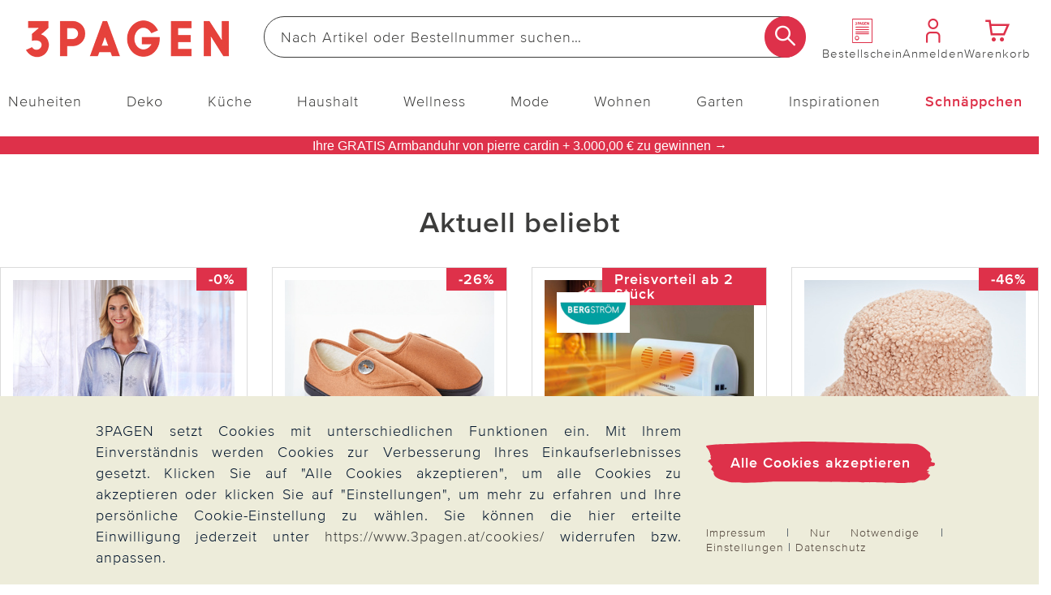

--- FILE ---
content_type: text/html;charset=UTF-8
request_url: https://www.3pagen.at/
body_size: 40999
content:
<!doctype html>
<html lang="de">
  <head>
    <meta http-equiv="Content-type" content="text/html; charset=utf-8">
<meta name="viewport" content="width=device-width, initial-scale=1.0, maximum-scale=2.0, minimum-scale=1.0"/>
<meta name="google-site-verification" content="ZpfR6FiJuRcfd-DBdu_cBiaWmofqOLZNAK-TT9gZbYw" />

<meta http-equiv="X-UA-Compatible" content="IE=edge,chrome=1">
<meta http-equiv="cleartype" content="on">

<meta name="_csrf_parameter" content="_csrf" /><meta name="_csrf_header" content="X-CSRF-TOKEN" /><meta name="_csrf" content="b811043f-5676-426f-b404-77506bdc7370" /><link rel="alternate" href="https://www.3pagen.de/" hreflang="de-DE" />
      <link rel="alternate" href="https://www.3pagen.at/" hreflang="de-AT" />
      <link rel="alternate" href="https://www.3pagen.de/" hreflang="x-default" />
    <title>3PAGEN.at - Deko, Küche, Haushalt</title>
    <link rel="stylesheet" href="/43577647c2617ed6349875d4cd832abd3eb6ee9e/assets/3pagen/css/styles.css" type="text/css" charset="utf-8">
<link rel="shortcut icon" type="image/x-icon" href="/43577647c2617ed6349875d4cd832abd3eb6ee9e/assets/3pagen/images/favicon/icon.ico">
<link rel="icon" type="image/x-icon" href="/43577647c2617ed6349875d4cd832abd3eb6ee9e/assets/3pagen/images/favicon/icon.ico">
<link rel='icon' type='image/png' href='/43577647c2617ed6349875d4cd832abd3eb6ee9e/assets/3pagen/images/favicon/icon.png'/>
<link rel='apple-touch-icon' href='/43577647c2617ed6349875d4cd832abd3eb6ee9e/assets/3pagen/images/favicon/icon.png'/>
<link rel="manifest" href="/manifest.json/" crossorigin="use-credentials"/>
<script type="application/ld+json">
  {
    "@context": "https://schema.org",
    "@type": "Organization",
    "url": "https://www.3pagen.at",
    "logo": "https://www.3pagen.at/43577647c2617ed6349875d4cd832abd3eb6ee9e/assets/3pagen/images/logo.png"
  }
</script>
<script type="text/javascript">
  window.iShop = {
    config: {
      baseUrl : "https://www.3pagen.at",
    }
  };
</script>

<script>document.documentElement.className += 'js';</script>

<script type="text/javascript">
    /** Source: https://stackoverflow.com/questions/9847580/how-to-detect-safari-chrome-ie-firefox-and-opera-browser **/
    /**
    // Opera 8.0+
    var isOpera = (!!window.opr && !!opr.addons) || !!window.opera || navigator.userAgent.indexOf(' OPR/') >= 0;
    // Firefox 1.0+
    var isFirefox = typeof InstallTrigger !== 'undefined';
    // Safari 3.0+ "[object HTMLElementConstructor]"
    var isSafari = /constructor/i.test(window.HTMLElement) || (function (p) { return p.toString() === "[object SafariRemoteNotification]"; })(!window['safari'] || (typeof safari !== 'undefined' && window['safari'].pushNotification));
    // Edge 20+
    var isEdge = !isIE && !!window.StyleMedia;
    // Chrome 1 - 79
    var isChrome = !!window.chrome && (!!window.chrome.webstore || !!window.chrome.runtime);
    // Edge (based on chromium) detection
    var isEdgeChromium = isChrome && (navigator.userAgent.indexOf("Edg") != -1);
    // Blink engine detection
    var isBlink = (isChrome || isOpera) && !!window.CSS;

    var output = 'Detecting browsers by ducktyping: \n';
    output += 'isFirefox: ' + isFirefox + '\n';
    output += 'isChrome: ' + isChrome + '\n';
    output += 'isSafari: ' + isSafari + '\n';
    output += 'isOpera: ' + isOpera + '\n';
    output += 'isIE: ' + isIE + '\n';
    output += 'isEdge: ' + isEdge + '\n';
    output += 'isEdgeChromium: ' + isEdgeChromium + '\n';
    output += 'isBlink: ' + isBlink + '\n';
    window.console.log(output);
     **/

    // Internet Explorer 6-11
    var isIE = /*@cc_on!@*/false || !!document.documentMode;
    var path = document.location.pathname;
    if (path.indexOf('browser-error') === -1) {
      if (isIE) {
        document.location.href = "/browser-error/";
      }
    }
</script>

<script type="text/javascript" charset="utf-8">
  _ishopevents_url = "/ishop-api/events/";
  _ishopevents = [];

  function teaser_click(link, event) {
    _ishopevents.push(event);
    if (link.target != null && link.target != 'undefined' && link.target != '') {
      window.open(link.href,'_blank');
    }
    else {
      document.location = link.href;
    }
  }
</script>

<script>
    

    var trackMode = ("dataLayer" in window) ? 'update' : 'default';
    window.dataLayer = window.dataLayer || [];
    function gtag() { dataLayer.push(arguments); }

    gtag('consent', trackMode, {
        'ad_user_data': 'denied',
        'ad_personalization': 'denied',
        'ad_storage': 'denied',
        'analytics_storage': 'granted',
        'wait_for_update': 200,
    });
    dataLayer.push({'gtm.start': new Date().getTime(), 'event': 'gtm.js'});
</script>
</head>

  <body id="page-wrapper" class="default-layout page-home">

 <div class="x-style">
    <div id="pwa-dialog" class="hidden-desktop pwa-hidden-mobile">
      <div class="promo-data"
    data-analytics-tid="1x1 Static Content Raster(0,0)_43952"
    data-analytics-position="1x1 Static Content Raster(0,0)_43952"
    data-analytics-promotion="">
    <div id="pwalayer" class="x-style"><span id="no-pwa" class="glyphicon glyphicon-secondary">x</span> <span> <img src="/assets/3pagen/images/favicon/icon.png" alt="App Logo"> </span> <span> <span>3Pagen-App</span><br><span>Laden &amp; 5€ Gutschein sichern</span> </span> <span> <button class="button-primary-old" id="installpwa">Zur App</button> </span></div></div>

</div>
  </div>
  <div class="promo-data"
    data-analytics-tid="1x1 Static Content Raster(0,0)_43951"
    data-analytics-position="1x1 Static Content Raster(0,0)_43951"
    data-analytics-promotion="">
    <div class="x-style hidden-desktop"><dialog id="pwa-apple-dialog-id" class="pwa-sticky-apple-dialog" style="display: none;">
<div style="text-align: center;">
<h2>3PAGEN-App installieren</h2>
Fügen Sie die App zu Ihrem Homescreen hinzu – für schnellen Zugriff und eine komfortablere Nutzung. <br>Tippen Sie unten auf ihrem Gerät auf <br><img style="width: 40px; display: inline-block; vertical-align: middle;" src="/assets/base/images/button/button-apple-share.svg" alt="Share Button"> <br>und wählen Sie "Zum Homescreen hinzufügen" <br>
<div><button class="pwa-sticky-apple-dialog-close button-basket-old" id="pwa-apple-share-dialog-close-id">Schließen</button>
<div></div>
</div>
</div>
</dialog></div></div>

<div class="modal fade" id="basket-modal"></div>
    <div class="modal fade" id="the-modal">
      </div>
    <div class="modal fade" id="generic-modal"></div>
    <div id="page">
      <div class="container-outer">
        <div class="x-style">
  <header>
    <div class="xcontainer no-spacing">
      <div class="xrow">
        <div class="xcol-12">

          <ul class="list items-list width-max">
            <li class="hidden-desktop">
              <nav class="navbar navbar-default hidden-desktop" role="navigation">
    <div class="navbar-header">
        <button type="button" class="button-menu link-button-vertical link-color-secondary" data-toggle="offcanvas">
            <span class="sr-only">Navigation umschalten</span>
            <span aria-hidden="true" class="glyphicon glyphicon-3P-menu glyphicon-small"></span>
            <span aria-hidden="true" class="link-button-vertical-text">Menü</span>
        </button>
    </div>
</nav></li>
            <li class="logo-item">
              <a class="eClick" href="/" data-value="Logo" data-action="Logo_klick">
  <img src="/43577647c2617ed6349875d4cd832abd3eb6ee9e/assets/3pagen/images/logo.png" alt="3PAGEN: Küchen-, Haushalts- & Deko-Shop" title="3PAGEN: Küchen-, Haushalts- & Deko-Shop"
           width="250" height="71"
      onerror="this.onerror=null;this.src='/43577647c2617ed6349875d4cd832abd3eb6ee9e/assets/3pagen/../novosales/images/fallback/ads_product/fallback_image.png';">
    </a>
</li>
            <li class="search-item">
              <div>
                <div class="header-search-wrapper">
    <form id="search_id_form" name="search_form" role="search" class="width-max" action="/search/" method="get" accept-charset="UTF-8"><div class="input-group search search-suggest-container flex link-button-horizontal no-wrap"
           data-cerberus="header-search_engine-field">
        <input type="text" data-js-suggest="/searchSuggest/" class="js-suggestions-input input-primary-search form-control"
                   data-cerberus="header-search_engine-field" autocomplete="off" name="q"
                   placeholder='Nach Artikel oder Bestellnummer suchen…'
                   aria-label="Webseite durchsuchen"/>
          <input type="hidden" name="qc"/>
        <input type="hidden" name="ms" value="true"/>
        <button aria-label="Suche starten" class="button-search overlap-left" type="submit"><span class="glyphicon glyphicon-3P-search"></span></button>
      </div>
    </form></div>
  </div>
            </li>
            <li class="hidden-mobile directorder">
              <a class="link-button-vertical" href="/direct-order/" data-cerberus="direct-order-link">
                <span></span><div class="promo-data"
    data-analytics-tid="1x1 Static Content Raster(0,0)_18789"
    data-analytics-position="1x1 Static Content Raster(0,0)_18789"
    data-analytics-promotion="">
    <span class="glyphicon glyphicon-3P-catalog glyphicon-small"></span></div>

<span class="link-button-vertical-text">Bestellschein</span>
              </a>
            </li>
            <li>
              <a class="eClick link-button-vertical" data-cerberus="header-account-link" href="/account/">
                    <span class="glyphicon glyphicon-3P-user glyphicon-small"></span>
                    <span class="link-button-vertical-text">Anmelden</span>
                  </a>
                </li>
            <li>
              <a class="eClick link-button-vertical gt-header-basket" id="header-basket"  href="/basket/">
                <span class="glyphicon glyphicon-3P-cart cart-count-wrapper glyphicon-small">
                  </span>
                <span class="link-button-vertical-text">Warenkorb</span>
              </a>
            </li>
          </ul>
        </div>
      </div>
      <div class="xrow no-spacing search-flyout-container js-search-flyout">
      </div>
      <div class="xrow hidden-mobile js-main-nav">
        <div class="xcol-12">
  <nav>
    <div class="sidebar-offcanvas navi-menu navi-offcanvas main-nav--element shop-navigation"
         data-js="navi-menu">
      <div class="hidden-desktop flex no-wrap space-between middle js-navi-mobile-header header-navigation ">
        <span class="shop-navigation-header flex middle center">Menü</span>
        <button type="button" class="button-close js-navi-close" aria-label="Schließen">
          <span class="glyphicon glyphicon-3P-close glyphicon-secondary glyphicon-close" aria-hidden="true"></span>
        </button>
      </div>
      <ul class="navbar-default scroll-container link-menu width-max shop-navigation-content desktop-between" data-js="navi-menu-ul">
        <li class="hidden-desktop menu-back-1 flex space-between middle header-navigation ">
          <span class="glyphicon glyphicon-3P-back" aria-hidden="true" aria-label="Schließen"></span>
          <a class="shop-navigation-header" href="#"></a>
          <button type="button" class="button-close js-navi-close" aria-label="Schließen">
            <span class="glyphicon glyphicon-3P-close glyphicon-secondary glyphicon-close" aria-hidden="true"></span>
          </button>
        </li>
        <li class="hidden-desktop menu-back-2 flex space-between middle header-navigation">
          <span class="glyphicon glyphicon-3P-arrow-left pull-left"></span>
          <a class="shop-navigation-header" href="#"></a>
          <button type="button" class="button-close js-navi-close" aria-label="Schließen">
            <span class="glyphicon glyphicon-3P-close glyphicon-secondary glyphicon-close" aria-hidden="true"></span>
          </button>
        </li>
        <li data-cerberus="level-menu-1" aria-expanded="false" class="navigation-content-category link-category main-nav--categorie "
      data-navimg="/media/i/TK1_Flyout_Aktuelles_neu_76880_76900-35041-0.jpg" alt="" data-navurl="/neuheiten/" data-navtarget="" data-navwidth="450" data-navheight="348" 
      >
    <a href="/neuheiten/" class=" eClick link-text" data-value="Navigation"
     data-action="Navigation_10361088_klick">
    <span class="hidden-desktop">
        <img onerror="this.onerror=null;this.src='/43577647c2617ed6349875d4cd832abd3eb6ee9e/assets/3pagen/../novosales/images/fallback/ads_product/fallback_image.png';"
             src="/media/i/Neuheiten-mobil_TK1-35042-0.jpg" alt="" width="45" height="45"/>
      </span>
    Neuheiten</a>
  <ul class=" ">
        <li class="navigation-content-category hidden-desktop">
          <a href="/neuheiten/" class="eClick link-text-bold">Alles aus&nbsp;Neuheiten</a>
        </li>
        <li data-cerberus="level-menu-1-1" class="navigation-content-category link-category main-nav--categorie-child"
      
      >
    <a href="/neuheiten/online-exklusiv/" class=" eClick link-text-bold" data-value="Navigation"
     data-action="Navigation_-s-2734_klick">
    Online-Exklusiv</a>
  </li>
<li data-cerberus="level-menu-1-2" class="navigation-content-category link-category main-nav--categorie-child"
      
      >
    <a href="/neuheiten/deko-wohnen/" class=" eClick link-text-bold" data-value="Navigation"
     data-action="Navigation_-s-2730_klick">
    Deko &amp; Wohnen</a>
  </li>
<li data-cerberus="level-menu-1-3" class="navigation-content-category link-category main-nav--categorie-child"
      
      >
    <a href="/neuheiten/kueche-haushalt/" class=" eClick link-text-bold" data-value="Navigation"
     data-action="Navigation_-s-2731_klick">
    Küche &amp; Haushalt</a>
  </li>
<li data-cerberus="level-menu-1-4" class="navigation-content-category link-category main-nav--categorie-child"
      
      >
    <a href="/neuheiten/mode-wellness/" class=" eClick link-text-bold" data-value="Navigation"
     data-action="Navigation_-s-2732_klick">
    Mode &amp; Wellness</a>
  </li>
<li data-cerberus="level-menu-1-5" class="navigation-content-category link-category main-nav--categorie-child"
      
      >
    <a href="/neuheiten/garten/" class=" eClick link-text-bold" data-value="Navigation"
     data-action="Navigation_-s-2733_klick">
    Garten</a>
  </li>
</ul>
    </li>
<li data-cerberus="level-menu-2" aria-expanded="false" class="navigation-content-category link-category main-nav--categorie "
      data-navimg="/media/i/TK1_Flyout_Aktuelles_deko_72717-34988-0.jpg" alt="" data-navurl="/deko/heimtextilien/bettwaesche-bettlaken/" data-navtarget="" data-navwidth="450" data-navheight="348" 
      >
    <a href="/deko/" class=" eClick link-text" data-value="Navigation"
     data-action="Navigation_10361116_klick">
    <span class="hidden-desktop">
        <img onerror="this.onerror=null;this.src='/43577647c2617ed6349875d4cd832abd3eb6ee9e/assets/3pagen/../novosales/images/fallback/ads_product/fallback_image.png';"
             src="/media/i/Fly_Deko_TK1-34989-0.jpg" alt="" width="45" height="45"/>
      </span>
    Deko</a>
  <ul class=" ">
        <li class="navigation-content-category hidden-desktop">
          <a href="/deko/" class="eClick link-text-bold">Alles aus&nbsp;Deko</a>
        </li>
        <li data-cerberus="level-menu-2-1" class="navigation-content-category link-category main-nav--categorie-child"
      
      >
    <a href="/deko/dekoration/" class=" eClick link-text-bold" data-value="Navigation"
     data-action="Navigation_-s-2740_klick">
    Katalog-Highlights Deko</a>
  </li>
<li data-cerberus="level-menu-2-2" class="navigation-content-category link-category main-nav--categorie-child"
      
      >
    <a href="/deko/dekofiguren/" class=" eClick link-text-bold" data-value="Navigation"
     data-action="Navigation_10361122_klick">
    Dekofiguren</a>
  <ul class="subcategories desktop-flex desktop-column">
          <li class="navigation-content-category hidden-desktop">
            <a href="/deko/dekofiguren/" class="eClick link-text-bold">Alles aus&nbsp;Dekofiguren</a>
          </li>
          <li class="navigation-content-category">
              <a class="link-flyout eClick" data-cerberus="level-menu-2-javax.servlet.jsp.jstl.core.LoopTagSupport$1Status@f914602"
                 href="/deko/dekofiguren/dekofiguren-puppen/" data-value="Navigation"
                 data-action="Navigation_42390292_klick">
                Dekofiguren &amp; Puppen</a>
            </li>
          <li class="navigation-content-category">
              <a class="link-flyout eClick" data-cerberus="level-menu-2-javax.servlet.jsp.jstl.core.LoopTagSupport$1Status@f914602"
                 href="/deko/dekofiguren/gartenfiguren/" data-value="Navigation"
                 data-action="Navigation_42390299_klick">
                Gartenfiguren</a>
            </li>
          <li class="navigation-content-category">
              <a class="link-flyout eClick" data-cerberus="level-menu-2-javax.servlet.jsp.jstl.core.LoopTagSupport$1Status@f914602"
                 href="/deko/dekofiguren/erdmaennchen/" data-value="Navigation"
                 data-action="Navigation_-s-1566_klick">
                Erdmännchen</a>
            </li>
          <li class="navigation-content-category">
              <a class="link-flyout eClick" data-cerberus="level-menu-2-javax.servlet.jsp.jstl.core.LoopTagSupport$1Status@f914602"
                 href="/deko/dekofiguren/katzendeko/" data-value="Navigation"
                 data-action="Navigation_-s-2031_klick">
                Katzendeko</a>
            </li>
          <li class="navigation-content-category">
              <a class="link-flyout eClick" data-cerberus="level-menu-2-javax.servlet.jsp.jstl.core.LoopTagSupport$1Status@f914602"
                 href="/deko/dekofiguren/kantensitzer/" data-value="Navigation"
                 data-action="Navigation_-s-1862_klick">
                Kantensitzer</a>
            </li>
          <li class="navigation-content-category">
              <a class="link-flyout eClick" data-cerberus="level-menu-2-javax.servlet.jsp.jstl.core.LoopTagSupport$1Status@f914602"
                 href="/deko/dekofiguren/gartenzwerge/" data-value="Navigation"
                 data-action="Navigation_-s-2982_klick">
                Gartenzwerge</a>
            </li>
          </ul>
    </li>
<li data-cerberus="level-menu-2-3" class="navigation-content-category link-category main-nav--categorie-child"
      
      >
    <a href="/deko/dekoleuchten/" class=" eClick link-text-bold" data-value="Navigation"
     data-action="Navigation_26372440_klick">
    Dekoleuchten</a>
  <ul class="subcategories desktop-flex desktop-column">
          <li class="navigation-content-category hidden-desktop">
            <a href="/deko/dekoleuchten/" class="eClick link-text-bold">Alles aus&nbsp;Dekoleuchten</a>
          </li>
          <li class="navigation-content-category">
              <a class="link-flyout eClick" data-cerberus="level-menu-2-javax.servlet.jsp.jstl.core.LoopTagSupport$1Status@428a0da1"
                 href="/deko/dekoleuchten/solarleuchten-solarstecker/" data-value="Navigation"
                 data-action="Navigation_42403827_klick">
                Solarleuchten &amp; Solarstecker</a>
            </li>
          <li class="navigation-content-category">
              <a class="link-flyout eClick" data-cerberus="level-menu-2-javax.servlet.jsp.jstl.core.LoopTagSupport$1Status@428a0da1"
                 href="/deko/dekoleuchten/led-leuchten-kerzen/" data-value="Navigation"
                 data-action="Navigation_42403831_klick">
                LED Leuchten &amp; Kerzen</a>
            </li>
          </ul>
    </li>
<li data-cerberus="level-menu-2-4" class="navigation-content-category link-category main-nav--categorie-child"
      
      >
    <a href="/deko/blumendeko/" class=" eClick link-text-bold" data-value="Navigation"
     data-action="Navigation_10361120_klick">
    Blumendeko</a>
  <ul class="subcategories desktop-flex desktop-column">
          <li class="navigation-content-category hidden-desktop">
            <a href="/deko/blumendeko/" class="eClick link-text-bold">Alles aus&nbsp;Blumendeko</a>
          </li>
          <li class="navigation-content-category">
              <a class="link-flyout eClick" data-cerberus="level-menu-2-javax.servlet.jsp.jstl.core.LoopTagSupport$1Status@3e63e55b"
                 href="/deko/blumendeko/kunstblumen/" data-value="Navigation"
                 data-action="Navigation_42403968_klick">
                Kunstblumen</a>
            </li>
          <li class="navigation-content-category">
              <a class="link-flyout eClick" data-cerberus="level-menu-2-javax.servlet.jsp.jstl.core.LoopTagSupport$1Status@3e63e55b"
                 href="/deko/blumendeko/balkonkastenfuellungen/" data-value="Navigation"
                 data-action="Navigation_42403970_klick">
                Balkonkastenfüllungen</a>
            </li>
          <li class="navigation-content-category">
              <a class="link-flyout eClick" data-cerberus="level-menu-2-javax.servlet.jsp.jstl.core.LoopTagSupport$1Status@3e63e55b"
                 href="/deko/blumendeko/kuenstliche-blumenstraeusse/" data-value="Navigation"
                 data-action="Navigation_42403972_klick">
                Künstliche Blumensträuße</a>
            </li>
          <li class="navigation-content-category">
              <a class="link-flyout eClick" data-cerberus="level-menu-2-javax.servlet.jsp.jstl.core.LoopTagSupport$1Status@3e63e55b"
                 href="/deko/blumendeko/kraenze-gestecke/" data-value="Navigation"
                 data-action="Navigation_42403974_klick">
                Kränze &amp; Gestecke</a>
            </li>
          <li class="navigation-content-category">
              <a class="link-flyout eClick" data-cerberus="level-menu-2-javax.servlet.jsp.jstl.core.LoopTagSupport$1Status@3e63e55b"
                 href="/deko/blumendeko/vasen/" data-value="Navigation"
                 data-action="Navigation_-s-2341_klick">
                Vasen</a>
            </li>
          </ul>
    </li>
<li data-cerberus="level-menu-2-5" class="navigation-content-category link-category main-nav--categorie-child"
      
      >
    <a href="/deko/heimtextilien/" class=" eClick link-text-bold" data-value="Navigation"
     data-action="Navigation_10361132_klick">
    Heimtextilien</a>
  <ul class="subcategories desktop-flex desktop-column">
          <li class="navigation-content-category hidden-desktop">
            <a href="/deko/heimtextilien/" class="eClick link-text-bold">Alles aus&nbsp;Heimtextilien</a>
          </li>
          <li class="navigation-content-category">
              <a class="link-flyout eClick" data-cerberus="level-menu-2-javax.servlet.jsp.jstl.core.LoopTagSupport$1Status@1ea0998b"
                 href="/deko/heimtextilien/bettwaesche-bettlaken/" data-value="Navigation"
                 data-action="Navigation_42403891_klick">
                Bettwäsche &amp; Bettlaken</a>
            </li>
          <li class="navigation-content-category">
              <a class="link-flyout eClick" data-cerberus="level-menu-2-javax.servlet.jsp.jstl.core.LoopTagSupport$1Status@1ea0998b"
                 href="/deko/heimtextilien/decken-kissen/" data-value="Navigation"
                 data-action="Navigation_42403893_klick">
                Decken &amp; Kissen</a>
            </li>
          <li class="navigation-content-category">
              <a class="link-flyout eClick" data-cerberus="level-menu-2-javax.servlet.jsp.jstl.core.LoopTagSupport$1Status@1ea0998b"
                 href="/deko/heimtextilien/schonbezuege/" data-value="Navigation"
                 data-action="Navigation_42403895_klick">
                Schonbezüge</a>
            </li>
          <li class="navigation-content-category">
              <a class="link-flyout eClick" data-cerberus="level-menu-2-javax.servlet.jsp.jstl.core.LoopTagSupport$1Status@1ea0998b"
                 href="/deko/heimtextilien/tischdecken-laeufer/" data-value="Navigation"
                 data-action="Navigation_42403899_klick">
                Tischdecken &amp; Läufer</a>
            </li>
          <li class="navigation-content-category">
              <a class="link-flyout eClick" data-cerberus="level-menu-2-javax.servlet.jsp.jstl.core.LoopTagSupport$1Status@1ea0998b"
                 href="/deko/heimtextilien/biberna/" data-value="Navigation"
                 data-action="Navigation_-s-2537_klick">
                Biberna</a>
            </li>
          </ul>
    </li>
<li data-cerberus="level-menu-2-6" class="navigation-content-category link-category main-nav--categorie-child"
      
      >
    <a href="/deko/casabonita-eigenmarke/" class=" eClick link-text-bold" data-value="Navigation"
     data-action="Navigation_-s-1335_klick">
    CasaBonita Dekoration exklusiv</a>
  </li>
<li data-cerberus="level-menu-2-7" class="navigation-content-category link-category main-nav--categorie-child"
      
      >
    <a href="/deko/eldo-home-decoration/" class=" eClick link-text-bold" data-value="Navigation"
     data-action="Navigation_-s-2269_klick">
    Eldo Home Decoration</a>
  </li>
<li data-cerberus="level-menu-2-8" class="navigation-content-category link-category main-nav--categorie-child"
      
      >
    <a href="/deko/wurm/" class=" eClick link-text-bold" data-value="Navigation"
     data-action="Navigation_-s-2580_klick">
    G. Wurm Dekoration</a>
  </li>
<li data-cerberus="level-menu-2-9" class="navigation-content-category link-category main-nav--categorie-child"
      
      >
    <a href="/deko/grabschmuck-grabdekoration/" class=" eClick link-text-bold" data-value="Navigation"
     data-action="Navigation_26422253_klick">
    Grabschmuck &amp; Grabdekoration</a>
  </li>
</ul>
    </li>
<li data-cerberus="level-menu-3" aria-expanded="false" class="navigation-content-category link-category main-nav--categorie "
      data-navimg="/media/i/TK1_Flyout_Kueche_73097-35043-0.jpg" alt="" data-navurl="/kueche/kuechenzubehoer/" data-navtarget="" data-navwidth="450" data-navheight="348" 
      >
    <a href="/kueche/" class=" eClick link-text" data-value="Navigation"
     data-action="Navigation_10361142_klick">
    <span class="hidden-desktop">
        <img onerror="this.onerror=null;this.src='/43577647c2617ed6349875d4cd832abd3eb6ee9e/assets/3pagen/../novosales/images/fallback/ads_product/fallback_image.png';"
             src="/media/i/Fly_Kueche_TK1-35044-0.jpg" alt="" width="45" height="45"/>
      </span>
    Küche</a>
  <ul class=" ">
        <li class="navigation-content-category hidden-desktop">
          <a href="/kueche/" class="eClick link-text-bold">Alles aus&nbsp;Küche</a>
        </li>
        <li data-cerberus="level-menu-3-1" class="navigation-content-category link-category main-nav--categorie-child"
      
      >
    <a href="/kueche/highlights-kueche/" class=" eClick link-text-bold" data-value="Navigation"
     data-action="Navigation_-s-2741_klick">
    Katalog-Highlights Küche</a>
  </li>
<li data-cerberus="level-menu-3-2" class="navigation-content-category link-category main-nav--categorie-child"
      
      >
    <a href="/kueche/kuechenhelfer-kochgeschirr/" class=" eClick link-text-bold" data-value="Navigation"
     data-action="Navigation_10361150_klick">
    Küchenhelfer &amp; Kochgeschirr</a>
  <ul class="subcategories desktop-flex desktop-column">
          <li class="navigation-content-category hidden-desktop">
            <a href="/kueche/kuechenhelfer-kochgeschirr/" class="eClick link-text-bold">Alles aus&nbsp;Küchenhelfer & Kochgeschirr</a>
          </li>
          <li class="navigation-content-category">
              <a class="link-flyout eClick" data-cerberus="level-menu-3-javax.servlet.jsp.jstl.core.LoopTagSupport$1Status@1b047d0b"
                 href="/kueche/kuechenhelfer-kochgeschirr/toepfe-pfannen/" data-value="Navigation"
                 data-action="Navigation_43084672_klick">
                Töpfe &amp; Pfannen</a>
            </li>
          <li class="navigation-content-category">
              <a class="link-flyout eClick" data-cerberus="level-menu-3-javax.servlet.jsp.jstl.core.LoopTagSupport$1Status@1b047d0b"
                 href="/kueche/kuechenhelfer-kochgeschirr/schneiden-schaelen/" data-value="Navigation"
                 data-action="Navigation_43077539_klick">
                Schneiden &amp; Schälen</a>
            </li>
          <li class="navigation-content-category">
              <a class="link-flyout eClick" data-cerberus="level-menu-3-javax.servlet.jsp.jstl.core.LoopTagSupport$1Status@1b047d0b"
                 href="/kueche/kuechenhelfer-kochgeschirr/dosenoeffner-flaschenoeffner/" data-value="Navigation"
                 data-action="Navigation_43077541_klick">
                Dosenöffner &amp; Flaschenöffner</a>
            </li>
          <li class="navigation-content-category">
              <a class="link-flyout eClick" data-cerberus="level-menu-3-javax.servlet.jsp.jstl.core.LoopTagSupport$1Status@1b047d0b"
                 href="/kueche/kuechenhelfer-kochgeschirr/untersetzer-spritzschutz/" data-value="Navigation"
                 data-action="Navigation_52343180_klick">
                Untersetzer &amp; Spritzschutz</a>
            </li>
          <li class="navigation-content-category">
              <a class="link-flyout eClick" data-cerberus="level-menu-3-javax.servlet.jsp.jstl.core.LoopTagSupport$1Status@1b047d0b"
                 href="/kueche/kuechenhelfer-kochgeschirr/kuechenreiben-saftpressen/" data-value="Navigation"
                 data-action="Navigation_43078345_klick">
                Küchenreiben &amp; Saftpressen</a>
            </li>
          <li class="navigation-content-category">
              <a class="link-flyout eClick" data-cerberus="level-menu-3-javax.servlet.jsp.jstl.core.LoopTagSupport$1Status@1b047d0b"
                 href="/kueche/kuechenhelfer-kochgeschirr/obst-gemuese/" data-value="Navigation"
                 data-action="Navigation_-s-2964_klick">
                Obst &amp; Gemüse</a>
            </li>
          </ul>
    </li>
<li data-cerberus="level-menu-3-3" class="navigation-content-category link-category main-nav--categorie-child"
      
      >
    <a href="/kueche/kuechenzubehoer/" class=" eClick link-text-bold" data-value="Navigation"
     data-action="Navigation_10361146_klick">
    Küchenzubehör</a>
  <ul class="subcategories desktop-flex desktop-column">
          <li class="navigation-content-category hidden-desktop">
            <a href="/kueche/kuechenzubehoer/" class="eClick link-text-bold">Alles aus&nbsp;Küchenzubehör</a>
          </li>
          <li class="navigation-content-category">
              <a class="link-flyout eClick" data-cerberus="level-menu-3-javax.servlet.jsp.jstl.core.LoopTagSupport$1Status@9718ccf"
                 href="/kueche/kuechenzubehoer/kochbuecher/" data-value="Navigation"
                 data-action="Navigation_43084680_klick">
                Kochbücher</a>
            </li>
          <li class="navigation-content-category">
              <a class="link-flyout eClick" data-cerberus="level-menu-3-javax.servlet.jsp.jstl.core.LoopTagSupport$1Status@9718ccf"
                 href="/kueche/kuechenzubehoer/kaffee-teezubehoer/" data-value="Navigation"
                 data-action="Navigation_52342680_klick">
                Kaffee- &amp; Teezubehör</a>
            </li>
          <li class="navigation-content-category">
              <a class="link-flyout eClick" data-cerberus="level-menu-3-javax.servlet.jsp.jstl.core.LoopTagSupport$1Status@9718ccf"
                 href="/kueche/kuechenzubehoer/mikrowellenzubehoer/" data-value="Navigation"
                 data-action="Navigation_52342780_klick">
                Mikrowellenzubehör</a>
            </li>
          <li class="navigation-content-category">
              <a class="link-flyout eClick" data-cerberus="level-menu-3-javax.servlet.jsp.jstl.core.LoopTagSupport$1Status@9718ccf"
                 href="/kueche/kuechenzubehoer/kuehlschrankzubehoer/" data-value="Navigation"
                 data-action="Navigation_52343290_klick">
                Kühlschrankzubehör</a>
            </li>
          </ul>
    </li>
<li data-cerberus="level-menu-3-4" class="navigation-content-category link-category main-nav--categorie-child"
      
      >
    <a href="/kueche/backzubehoer/" class=" eClick link-text-bold" data-value="Navigation"
     data-action="Navigation_43084674_klick">
    Backzubehör</a>
  </li>
<li data-cerberus="level-menu-3-5" class="navigation-content-category link-category main-nav--categorie-child"
      
      >
    <a href="/kueche/kuechengeraete/" class=" eClick link-text-bold" data-value="Navigation"
     data-action="Navigation_43084678_klick">
    Küchengeräte</a>
  </li>
<li data-cerberus="level-menu-3-6" class="navigation-content-category link-category main-nav--categorie-child"
      
      >
    <a href="/kueche/aufbewahren-frischhalten/" class=" eClick link-text-bold" data-value="Navigation"
     data-action="Navigation_10361144_klick">
    Aufbewahren &amp; Frischhalten</a>
  <ul class="subcategories desktop-flex desktop-column">
          <li class="navigation-content-category hidden-desktop">
            <a href="/kueche/aufbewahren-frischhalten/" class="eClick link-text-bold">Alles aus&nbsp;Aufbewahren & Frischhalten</a>
          </li>
          <li class="navigation-content-category">
              <a class="link-flyout eClick" data-cerberus="level-menu-3-javax.servlet.jsp.jstl.core.LoopTagSupport$1Status@2899f987"
                 href="/kueche/aufbewahren-frischhalten/frischhaltedosen/" data-value="Navigation"
                 data-action="Navigation_43080267_klick">
                Frischhaltedosen</a>
            </li>
          <li class="navigation-content-category">
              <a class="link-flyout eClick" data-cerberus="level-menu-3-javax.servlet.jsp.jstl.core.LoopTagSupport$1Status@2899f987"
                 href="/kueche/aufbewahren-frischhalten/thermoschuesseln/" data-value="Navigation"
                 data-action="Navigation_43080273_klick">
                Thermoschüsseln</a>
            </li>
          <li class="navigation-content-category">
              <a class="link-flyout eClick" data-cerberus="level-menu-3-javax.servlet.jsp.jstl.core.LoopTagSupport$1Status@2899f987"
                 href="/kueche/aufbewahren-frischhalten/abdeckhauben/" data-value="Navigation"
                 data-action="Navigation_43080277_klick">
                Abdeckhauben</a>
            </li>
          <li class="navigation-content-category">
              <a class="link-flyout eClick" data-cerberus="level-menu-3-javax.servlet.jsp.jstl.core.LoopTagSupport$1Status@2899f987"
                 href="/kueche/aufbewahren-frischhalten/kuechenregale/" data-value="Navigation"
                 data-action="Navigation_43080281_klick">
                Küchenregale</a>
            </li>
          <li class="navigation-content-category">
              <a class="link-flyout eClick" data-cerberus="level-menu-3-javax.servlet.jsp.jstl.core.LoopTagSupport$1Status@2899f987"
                 href="/kueche/aufbewahren-frischhalten/kuechenaufbewahrungshelfer/" data-value="Navigation"
                 data-action="Navigation_43080283_klick">
                Küchenaufbewahrungshelfer</a>
            </li>
          <li class="navigation-content-category">
              <a class="link-flyout eClick" data-cerberus="level-menu-3-javax.servlet.jsp.jstl.core.LoopTagSupport$1Status@2899f987"
                 href="/kueche/aufbewahren-frischhalten/aufkleber-etiketten/" data-value="Navigation"
                 data-action="Navigation_-s-2437_klick">
                Aufkleber &amp; Etiketten</a>
            </li>
          </ul>
    </li>
<li data-cerberus="level-menu-3-7" class="navigation-content-category link-category main-nav--categorie-child"
      
      >
    <a href="/kueche/gedeckter-tisch/" class=" eClick link-text-bold" data-value="Navigation"
     data-action="Navigation_10361148_klick">
    Gedeckter Tisch</a>
  <ul class="subcategories desktop-flex desktop-column">
          <li class="navigation-content-category hidden-desktop">
            <a href="/kueche/gedeckter-tisch/" class="eClick link-text-bold">Alles aus&nbsp;Gedeckter Tisch</a>
          </li>
          <li class="navigation-content-category">
              <a class="link-flyout eClick" data-cerberus="level-menu-3-javax.servlet.jsp.jstl.core.LoopTagSupport$1Status@326f41de"
                 href="/kueche/gedeckter-tisch/geschirr-besteck/" data-value="Navigation"
                 data-action="Navigation_43086479_klick">
                Geschirr &amp; Besteck</a>
            </li>
          <li class="navigation-content-category">
              <a class="link-flyout eClick" data-cerberus="level-menu-3-javax.servlet.jsp.jstl.core.LoopTagSupport$1Status@326f41de"
                 href="/kueche/gedeckter-tisch/tassen/" data-value="Navigation"
                 data-action="Navigation_-s-2440_klick">
                Tassen</a>
            </li>
          <li class="navigation-content-category">
              <a class="link-flyout eClick" data-cerberus="level-menu-3-javax.servlet.jsp.jstl.core.LoopTagSupport$1Status@326f41de"
                 href="/kueche/gedeckter-tisch/schalen-schuesseln/" data-value="Navigation"
                 data-action="Navigation_43086481_klick">
                Schalen &amp; Schüsseln</a>
            </li>
          <li class="navigation-content-category">
              <a class="link-flyout eClick" data-cerberus="level-menu-3-javax.servlet.jsp.jstl.core.LoopTagSupport$1Status@326f41de"
                 href="/kueche/gedeckter-tisch/platzsets/" data-value="Navigation"
                 data-action="Navigation_43086483_klick">
                Platzsets</a>
            </li>
          <li class="navigation-content-category">
              <a class="link-flyout eClick" data-cerberus="level-menu-3-javax.servlet.jsp.jstl.core.LoopTagSupport$1Status@326f41de"
                 href="/kueche/gedeckter-tisch/servietten/" data-value="Navigation"
                 data-action="Navigation_43086487_klick">
                Servietten</a>
            </li>
          </ul>
    </li>
<li data-cerberus="level-menu-3-8" class="navigation-content-category link-category main-nav--categorie-child"
      
      >
    <a href="/kueche/kuechentextilien/" class=" eClick link-text-bold" data-value="Navigation"
     data-action="Navigation_10361154_klick">
    Küchentextilien</a>
  <ul class="subcategories desktop-flex desktop-column">
          <li class="navigation-content-category hidden-desktop">
            <a href="/kueche/kuechentextilien/" class="eClick link-text-bold">Alles aus&nbsp;Küchentextilien</a>
          </li>
          <li class="navigation-content-category">
              <a class="link-flyout eClick" data-cerberus="level-menu-3-javax.servlet.jsp.jstl.core.LoopTagSupport$1Status@a3b8ebd"
                 href="/kueche/kuechentextilien/geschirrtuecher-schuerzen/" data-value="Navigation"
                 data-action="Navigation_43087147_klick">
                Geschirrtücher &amp; Schürzen</a>
            </li>
          </ul>
    </li>
<li data-cerberus="level-menu-3-9" class="navigation-content-category link-category main-nav--categorie-child"
      
      >
    <a href="/kueche/grill-partyzubehoer/" class=" eClick link-text-bold" data-value="Navigation"
     data-action="Navigation_26372437_klick">
    Grill- &amp; Partyzubehör</a>
  </li>
<li data-cerberus="level-menu-3-10" class="navigation-content-category link-category main-nav--categorie-child"
      
      >
    <a href="/kueche/basilico-eigenmarke/" class=" eClick link-text-bold" data-value="Navigation"
     data-action="Navigation_-s-1336_klick">
    Basilico exklusive Küchenideen</a>
  </li>
<li data-cerberus="level-menu-3-11" class="navigation-content-category link-category main-nav--categorie-child"
      
      >
    <a href="/kueche/suessigkeiten-lebensmittel/" class=" eClick link-text-bold" data-value="Navigation"
     data-action="Navigation_43087704_klick">
    Süßigkeiten &amp; Lebensmittel</a>
  </li>
<li data-cerberus="level-menu-3-12" class="navigation-content-category link-category main-nav--categorie-child"
      
      >
    <a href="/kueche/spuelen-reinigen/" class=" eClick link-text-bold" data-value="Navigation"
     data-action="Navigation_43084687_klick">
    Spülen &amp; Reinigen</a>
  </li>
<li data-cerberus="level-menu-3-13" class="navigation-content-category link-category main-nav--categorie-child"
      
      >
    <a href="/kueche/trend-gruene-kueche/" class=" eClick link-text-bold" data-value="Navigation"
     data-action="Navigation_-s-2868_klick">
    Trend grüne Küche</a>
  </li>
<li data-cerberus="level-menu-3-14" class="navigation-content-category link-category main-nav--categorie-child"
      
      >
    <a href="/kueche/raclette-fondue/" class=" eClick link-text-bold" data-value="Navigation"
     data-action="Navigation_-s-3036_klick">
    Raclette &amp; Fondue</a>
  </li>
</ul>
    </li>
<li data-cerberus="level-menu-4" aria-expanded="false" class="navigation-content-category link-category main-nav--categorie "
      data-navimg="/media/i/TK11_Flyout_Aktuelles_haushalt_70804-34232-0.jpg" alt="" data-navurl="/haushalt/haushaltshelfer/waesche-buegelzubehoer/" data-navtarget="" data-navwidth="450" data-navheight="348" 
      >
    <a href="/haushalt/" class=" eClick link-text" data-value="Navigation"
     data-action="Navigation_10361168_klick">
    <span class="hidden-desktop">
        <img onerror="this.onerror=null;this.src='/43577647c2617ed6349875d4cd832abd3eb6ee9e/assets/3pagen/../novosales/images/fallback/ads_product/fallback_image.png';"
             src="/media/i/FlyoutHaushalt11-34233-0.jpg" alt="" width="45" height="45"/>
      </span>
    Haushalt</a>
  <ul class=" ">
        <li class="navigation-content-category hidden-desktop">
          <a href="/haushalt/" class="eClick link-text-bold">Alles aus&nbsp;Haushalt</a>
        </li>
        <li data-cerberus="level-menu-4-1" class="navigation-content-category link-category main-nav--categorie-child"
      
      >
    <a href="/haushalt/highlights-haushalt/" class=" eClick link-text-bold" data-value="Navigation"
     data-action="Navigation_-s-2742_klick">
    Katalog-Highlights Haushalt</a>
  </li>
<li data-cerberus="level-menu-4-2" class="navigation-content-category link-category main-nav--categorie-child"
      
      >
    <a href="/haushalt/reinigungszubehoer/" class=" eClick link-text-bold" data-value="Navigation"
     data-action="Navigation_10361184_klick">
    Reinigungszubehör</a>
  <ul class="subcategories desktop-flex desktop-column">
          <li class="navigation-content-category hidden-desktop">
            <a href="/haushalt/reinigungszubehoer/" class="eClick link-text-bold">Alles aus&nbsp;Reinigungszubehör</a>
          </li>
          <li class="navigation-content-category">
              <a class="link-flyout eClick" data-cerberus="level-menu-4-javax.servlet.jsp.jstl.core.LoopTagSupport$1Status@fa97cc1"
                 href="/haushalt/reinigungszubehoer/wischen-saugen/" data-value="Navigation"
                 data-action="Navigation_43784540_klick">
                Wischen &amp; Saugen</a>
            </li>
          <li class="navigation-content-category">
              <a class="link-flyout eClick" data-cerberus="level-menu-4-javax.servlet.jsp.jstl.core.LoopTagSupport$1Status@fa97cc1"
                 href="/haushalt/reinigungszubehoer/fensterputzen/" data-value="Navigation"
                 data-action="Navigation_43784542_klick">
                Fensterputzen</a>
            </li>
          <li class="navigation-content-category">
              <a class="link-flyout eClick" data-cerberus="level-menu-4-javax.servlet.jsp.jstl.core.LoopTagSupport$1Status@fa97cc1"
                 href="/haushalt/reinigungszubehoer/kuechenreiniger/" data-value="Navigation"
                 data-action="Navigation_43784544_klick">
                Küchenreiniger</a>
            </li>
          <li class="navigation-content-category">
              <a class="link-flyout eClick" data-cerberus="level-menu-4-javax.servlet.jsp.jstl.core.LoopTagSupport$1Status@fa97cc1"
                 href="/haushalt/reinigungszubehoer/badreiniger/" data-value="Navigation"
                 data-action="Navigation_43784546_klick">
                Badreiniger</a>
            </li>
          <li class="navigation-content-category">
              <a class="link-flyout eClick" data-cerberus="level-menu-4-javax.servlet.jsp.jstl.core.LoopTagSupport$1Status@fa97cc1"
                 href="/haushalt/reinigungszubehoer/fleckenentferner/" data-value="Navigation"
                 data-action="Navigation_43784550_klick">
                Fleckenentferner</a>
            </li>
          <li class="navigation-content-category">
              <a class="link-flyout eClick" data-cerberus="level-menu-4-javax.servlet.jsp.jstl.core.LoopTagSupport$1Status@fa97cc1"
                 href="/haushalt/reinigungszubehoer/reinigungsbuersten/" data-value="Navigation"
                 data-action="Navigation_43784552_klick">
                Reinigungsbürsten</a>
            </li>
          <li class="navigation-content-category">
              <a class="link-flyout eClick" data-cerberus="level-menu-4-javax.servlet.jsp.jstl.core.LoopTagSupport$1Status@fa97cc1"
                 href="/haushalt/reinigungszubehoer/putztuecher/" data-value="Navigation"
                 data-action="Navigation_43784554_klick">
                Putztücher</a>
            </li>
          <li class="navigation-content-category">
              <a class="link-flyout eClick" data-cerberus="level-menu-4-javax.servlet.jsp.jstl.core.LoopTagSupport$1Status@fa97cc1"
                 href="/haushalt/reinigungszubehoer/staubwedel/" data-value="Navigation"
                 data-action="Navigation_43784556_klick">
                Staubwedel</a>
            </li>
          <li class="navigation-content-category">
              <a class="link-flyout eClick" data-cerberus="level-menu-4-javax.servlet.jsp.jstl.core.LoopTagSupport$1Status@fa97cc1"
                 href="/haushalt/reinigungszubehoer/reinigungsmittel/" data-value="Navigation"
                 data-action="Navigation_43784558_klick">
                Reinigungsmittel</a>
            </li>
          <li class="navigation-content-category">
              <a class="link-flyout eClick" data-cerberus="level-menu-4-javax.servlet.jsp.jstl.core.LoopTagSupport$1Status@fa97cc1"
                 href="/haushalt/reinigungszubehoer/entkalker/" data-value="Navigation"
                 data-action="Navigation_43784560_klick">
                Entkalker</a>
            </li>
          </ul>
    </li>
<li data-cerberus="level-menu-4-3" class="navigation-content-category link-category main-nav--categorie-child"
      
      >
    <a href="/haushalt/haushaltshelfer/" class=" eClick link-text-bold" data-value="Navigation"
     data-action="Navigation_43784562_klick">
    Haushaltshelfer</a>
  <ul class="subcategories desktop-flex desktop-column">
          <li class="navigation-content-category hidden-desktop">
            <a href="/haushalt/haushaltshelfer/" class="eClick link-text-bold">Alles aus&nbsp;Haushaltshelfer</a>
          </li>
          <li class="navigation-content-category">
              <a class="link-flyout eClick" data-cerberus="level-menu-4-javax.servlet.jsp.jstl.core.LoopTagSupport$1Status@689be972"
                 href="/haushalt/haushaltshelfer/waesche-buegelzubehoer/" data-value="Navigation"
                 data-action="Navigation_43784564_klick">
                Wäsche- &amp; Bügelzubehör</a>
            </li>
          <li class="navigation-content-category">
              <a class="link-flyout eClick" data-cerberus="level-menu-4-javax.servlet.jsp.jstl.core.LoopTagSupport$1Status@689be972"
                 href="/haushalt/haushaltshelfer/muelleimer-zubehoer/" data-value="Navigation"
                 data-action="Navigation_43784568_klick">
                Mülleimer &amp; Zubehör</a>
            </li>
          </ul>
    </li>
<li data-cerberus="level-menu-4-4" class="navigation-content-category link-category main-nav--categorie-child"
      
      >
    <a href="/haushalt/ordnungshelfer/" class=" eClick link-text-bold" data-value="Navigation"
     data-action="Navigation_43784570_klick">
    Ordnungshelfer</a>
  <ul class="subcategories desktop-flex desktop-column">
          <li class="navigation-content-category hidden-desktop">
            <a href="/haushalt/ordnungshelfer/" class="eClick link-text-bold">Alles aus&nbsp;Ordnungshelfer</a>
          </li>
          <li class="navigation-content-category">
              <a class="link-flyout eClick" data-cerberus="level-menu-4-javax.servlet.jsp.jstl.core.LoopTagSupport$1Status@20b2340e"
                 href="/haushalt/ordnungshelfer/aufbewahrungsboxen/" data-value="Navigation"
                 data-action="Navigation_43784572_klick">
                Aufbewahrungsboxen</a>
            </li>
          <li class="navigation-content-category">
              <a class="link-flyout eClick" data-cerberus="level-menu-4-javax.servlet.jsp.jstl.core.LoopTagSupport$1Status@20b2340e"
                 href="/haushalt/ordnungshelfer/organizer/" data-value="Navigation"
                 data-action="Navigation_43784574_klick">
                Organizer</a>
            </li>
          <li class="navigation-content-category">
              <a class="link-flyout eClick" data-cerberus="level-menu-4-javax.servlet.jsp.jstl.core.LoopTagSupport$1Status@20b2340e"
                 href="/haushalt/ordnungshelfer/kleiderbuegel/" data-value="Navigation"
                 data-action="Navigation_43784576_klick">
                Kleiderbügel</a>
            </li>
          <li class="navigation-content-category">
              <a class="link-flyout eClick" data-cerberus="level-menu-4-javax.servlet.jsp.jstl.core.LoopTagSupport$1Status@20b2340e"
                 href="/haushalt/ordnungshelfer/wand-tuerhaken/" data-value="Navigation"
                 data-action="Navigation_43784578_klick">
                Wand- &amp; Türhaken</a>
            </li>
          </ul>
    </li>
<li data-cerberus="level-menu-4-5" class="navigation-content-category link-category main-nav--categorie-child"
      
      >
    <a href="/haushalt/naehen-flicken/" class=" eClick link-text-bold" data-value="Navigation"
     data-action="Navigation_10361176_klick">
    Nähen &amp; Flicken</a>
  <ul class="subcategories desktop-flex desktop-column">
          <li class="navigation-content-category hidden-desktop">
            <a href="/haushalt/naehen-flicken/" class="eClick link-text-bold">Alles aus&nbsp;Nähen & Flicken</a>
          </li>
          <li class="navigation-content-category">
              <a class="link-flyout eClick" data-cerberus="level-menu-4-javax.servlet.jsp.jstl.core.LoopTagSupport$1Status@76aa18c3"
                 href="/haushalt/naehen-flicken/naehzubehoer-nadeln/" data-value="Navigation"
                 data-action="Navigation_43784582_klick">
                Nähzubehör &amp; Nadeln</a>
            </li>
          <li class="navigation-content-category">
              <a class="link-flyout eClick" data-cerberus="level-menu-4-javax.servlet.jsp.jstl.core.LoopTagSupport$1Status@76aa18c3"
                 href="/haushalt/naehen-flicken/knoepfe-reissverschluesse/" data-value="Navigation"
                 data-action="Navigation_43784584_klick">
                Knöpfe &amp; Reißverschlüsse</a>
            </li>
          <li class="navigation-content-category">
              <a class="link-flyout eClick" data-cerberus="level-menu-4-javax.servlet.jsp.jstl.core.LoopTagSupport$1Status@76aa18c3"
                 href="/haushalt/naehen-flicken/stoffe-baender/" data-value="Navigation"
                 data-action="Navigation_43784586_klick">
                Stoffe &amp; Bänder</a>
            </li>
          </ul>
    </li>
<li data-cerberus="level-menu-4-6" class="navigation-content-category link-category main-nav--categorie-child"
      
      >
    <a href="/haushalt/sicherheit/" class=" eClick link-text-bold" data-value="Navigation"
     data-action="Navigation_51992580_klick">
    Sicherheit</a>
  <ul class="subcategories desktop-flex desktop-column">
          <li class="navigation-content-category hidden-desktop">
            <a href="/haushalt/sicherheit/" class="eClick link-text-bold">Alles aus&nbsp;Sicherheit</a>
          </li>
          <li class="navigation-content-category">
              <a class="link-flyout eClick" data-cerberus="level-menu-4-javax.servlet.jsp.jstl.core.LoopTagSupport$1Status@32a12da3"
                 href="/haushalt/sicherheit/sicherheitshelfer/" data-value="Navigation"
                 data-action="Navigation_51992650_klick">
                Sicherheitshelfer</a>
            </li>
          <li class="navigation-content-category">
              <a class="link-flyout eClick" data-cerberus="level-menu-4-javax.servlet.jsp.jstl.core.LoopTagSupport$1Status@32a12da3"
                 href="/haushalt/sicherheit/rutschsicherheit/" data-value="Navigation"
                 data-action="Navigation_51992817_klick">
                Rutschsicherheit</a>
            </li>
          </ul>
    </li>
<li data-cerberus="level-menu-4-7" class="navigation-content-category link-category main-nav--categorie-child"
      
      >
    <a href="/haushalt/einkaufshelfer/" class=" eClick link-text-bold" data-value="Navigation"
     data-action="Navigation_-s-2857_klick">
    Einkaufshelfer</a>
  </li>
<li data-cerberus="level-menu-4-8" class="navigation-content-category link-category main-nav--categorie-child"
      
      >
    <a href="/haushalt/clarsen-eigenmarke/" class=" eClick link-text-bold" data-value="Navigation"
     data-action="Navigation_-s-1437_klick">
    Clarsen exklusive Reiniger</a>
  </li>
<li data-cerberus="level-menu-4-9" class="navigation-content-category link-category main-nav--categorie-child"
      
      >
    <a href="/haushalt/maximex/" class=" eClick link-text-bold" data-value="Navigation"
     data-action="Navigation_-s-2274_klick">
    Maximex</a>
  </li>
<li data-cerberus="level-menu-4-10" class="navigation-content-category link-category main-nav--categorie-child"
      
      >
    <a href="/haushalt/super-clean/" class=" eClick link-text-bold" data-value="Navigation"
     data-action="Navigation_-s-2866_klick">
    Super Clean</a>
  </li>
<li data-cerberus="level-menu-4-11" class="navigation-content-category link-category main-nav--categorie-child"
      
      >
    <a href="/haushalt/wenko/" class=" eClick link-text-bold" data-value="Navigation"
     data-action="Navigation_-s-2273_klick">
    Wenko</a>
  </li>
</ul>
    </li>
<li data-cerberus="level-menu-5" aria-expanded="false" class="navigation-content-category link-category main-nav--categorie "
      data-navimg="/media/i/TK1_Flyout_Aktuelles_wellness_73126-35045-0.jpg" alt="" data-navurl="/wellness/sport-fitness/" data-navtarget="" data-navwidth="450" data-navheight="348" 
      >
    <a href="/wellness/" class=" eClick link-text" data-value="Navigation"
     data-action="Navigation_10361190_klick">
    <span class="hidden-desktop">
        <img onerror="this.onerror=null;this.src='/43577647c2617ed6349875d4cd832abd3eb6ee9e/assets/3pagen/../novosales/images/fallback/ads_product/fallback_image.png';"
             src="/media/i/Fly_Wellness_TK1-35046-0.jpg" alt="" width="45" height="45"/>
      </span>
    Wellness</a>
  <ul class=" ">
        <li class="navigation-content-category hidden-desktop">
          <a href="/wellness/" class="eClick link-text-bold">Alles aus&nbsp;Wellness</a>
        </li>
        <li data-cerberus="level-menu-5-1" class="navigation-content-category link-category main-nav--categorie-child"
      
      >
    <a href="/wellness/highlights-wellness/" class=" eClick link-text-bold" data-value="Navigation"
     data-action="Navigation_-s-2743_klick">
    Katalog-Highlights Wellness</a>
  </li>
<li data-cerberus="level-menu-5-2" class="navigation-content-category link-category main-nav--categorie-child"
      
      >
    <a href="/wellness/pflegeprodukte/" class=" eClick link-text-bold" data-value="Navigation"
     data-action="Navigation_45341014_klick">
    Pflegeprodukte</a>
  <ul class="subcategories desktop-flex desktop-column">
          <li class="navigation-content-category hidden-desktop">
            <a href="/wellness/pflegeprodukte/" class="eClick link-text-bold">Alles aus&nbsp;Pflegeprodukte</a>
          </li>
          <li class="navigation-content-category">
              <a class="link-flyout eClick" data-cerberus="level-menu-5-javax.servlet.jsp.jstl.core.LoopTagSupport$1Status@5c682fc"
                 href="/wellness/pflegeprodukte/kosmetik-cremes/" data-value="Navigation"
                 data-action="Navigation_45341016_klick">
                Kosmetik &amp; Cremes</a>
            </li>
          <li class="navigation-content-category">
              <a class="link-flyout eClick" data-cerberus="level-menu-5-javax.servlet.jsp.jstl.core.LoopTagSupport$1Status@5c682fc"
                 href="/wellness/pflegeprodukte/koerperpflege/" data-value="Navigation"
                 data-action="Navigation_45341018_klick">
                Körperpflege</a>
            </li>
          <li class="navigation-content-category">
              <a class="link-flyout eClick" data-cerberus="level-menu-5-javax.servlet.jsp.jstl.core.LoopTagSupport$1Status@5c682fc"
                 href="/wellness/pflegeprodukte/handpflege/" data-value="Navigation"
                 data-action="Navigation_45341020_klick">
                Handpflege</a>
            </li>
          <li class="navigation-content-category">
              <a class="link-flyout eClick" data-cerberus="level-menu-5-javax.servlet.jsp.jstl.core.LoopTagSupport$1Status@5c682fc"
                 href="/wellness/pflegeprodukte/fusspflege/" data-value="Navigation"
                 data-action="Navigation_45341022_klick">
                Fußpflege</a>
            </li>
          </ul>
    </li>
<li data-cerberus="level-menu-5-3" class="navigation-content-category link-category main-nav--categorie-child"
      
      >
    <a href="/wellness/haarpflege/" class=" eClick link-text-bold" data-value="Navigation"
     data-action="Navigation_45341035_klick">
    Haarpflege</a>
  <ul class="subcategories desktop-flex desktop-column">
          <li class="navigation-content-category hidden-desktop">
            <a href="/wellness/haarpflege/" class="eClick link-text-bold">Alles aus&nbsp;Haarpflege</a>
          </li>
          <li class="navigation-content-category">
              <a class="link-flyout eClick" data-cerberus="level-menu-5-javax.servlet.jsp.jstl.core.LoopTagSupport$1Status@3465c40e"
                 href="/wellness/haarpflege/haarstyling/" data-value="Navigation"
                 data-action="Navigation_45341037_klick">
                Haarstyling</a>
            </li>
          <li class="navigation-content-category">
              <a class="link-flyout eClick" data-cerberus="level-menu-5-javax.servlet.jsp.jstl.core.LoopTagSupport$1Status@3465c40e"
                 href="/wellness/haarpflege/peruecken/" data-value="Navigation"
                 data-action="Navigation_45341039_klick">
                Perücken</a>
            </li>
          </ul>
    </li>
<li data-cerberus="level-menu-5-4" class="navigation-content-category link-category main-nav--categorie-child"
      
      >
    <a href="/wellness/gesundheit/" class=" eClick link-text-bold" data-value="Navigation"
     data-action="Navigation_45341044_klick">
    Gesundheit</a>
  <ul class="subcategories desktop-flex desktop-column">
          <li class="navigation-content-category hidden-desktop">
            <a href="/wellness/gesundheit/" class="eClick link-text-bold">Alles aus&nbsp;Gesundheit</a>
          </li>
          <li class="navigation-content-category">
              <a class="link-flyout eClick" data-cerberus="level-menu-5-javax.servlet.jsp.jstl.core.LoopTagSupport$1Status@122fae41"
                 href="/wellness/gesundheit/entspannen-schlafen/" data-value="Navigation"
                 data-action="Navigation_45341046_klick">
                Entspannen &amp; Schlafen</a>
            </li>
          <li class="navigation-content-category">
              <a class="link-flyout eClick" data-cerberus="level-menu-5-javax.servlet.jsp.jstl.core.LoopTagSupport$1Status@122fae41"
                 href="/wellness/gesundheit/hausapotheke/" data-value="Navigation"
                 data-action="Navigation_45341048_klick">
                Hausapotheke</a>
            </li>
          <li class="navigation-content-category">
              <a class="link-flyout eClick" data-cerberus="level-menu-5-javax.servlet.jsp.jstl.core.LoopTagSupport$1Status@122fae41"
                 href="/wellness/gesundheit/bandagen-stuetzen/" data-value="Navigation"
                 data-action="Navigation_45341050_klick">
                Bandagen &amp; Stützen</a>
            </li>
          <li class="navigation-content-category">
              <a class="link-flyout eClick" data-cerberus="level-menu-5-javax.servlet.jsp.jstl.core.LoopTagSupport$1Status@122fae41"
                 href="/wellness/gesundheit/einlegesohlen/" data-value="Navigation"
                 data-action="Navigation_45341052_klick">
                Einlegesohlen</a>
            </li>
          <li class="navigation-content-category">
              <a class="link-flyout eClick" data-cerberus="level-menu-5-javax.servlet.jsp.jstl.core.LoopTagSupport$1Status@122fae41"
                 href="/wellness/gesundheit/waagen/" data-value="Navigation"
                 data-action="Navigation_-s-2342_klick">
                Waagen &amp; Messgeräte</a>
            </li>
          <li class="navigation-content-category">
              <a class="link-flyout eClick" data-cerberus="level-menu-5-javax.servlet.jsp.jstl.core.LoopTagSupport$1Status@122fae41"
                 href="/wellness/gesundheit/rueckenkomfort/" data-value="Navigation"
                 data-action="Navigation_-s-2387_klick">
                Entlastung für Rücken &amp; Gelenke</a>
            </li>
          <li class="navigation-content-category">
              <a class="link-flyout eClick" data-cerberus="level-menu-5-javax.servlet.jsp.jstl.core.LoopTagSupport$1Status@122fae41"
                 href="/wellness/gesundheit/anti-allergie-produkte/" data-value="Navigation"
                 data-action="Navigation_-s-2877_klick">
                Für ein allergikerfreundliches Zuhause</a>
            </li>
          <li class="navigation-content-category">
              <a class="link-flyout eClick" data-cerberus="level-menu-5-javax.servlet.jsp.jstl.core.LoopTagSupport$1Status@122fae41"
                 href="/wellness/gesundheit/massage/" data-value="Navigation"
                 data-action="Navigation_-s-2445_klick">
                Massage</a>
            </li>
          </ul>
    </li>
<li data-cerberus="level-menu-5-5" class="navigation-content-category link-category main-nav--categorie-child"
      
      >
    <a href="/wellness/sport-fitness/" class=" eClick link-text-bold" data-value="Navigation"
     data-action="Navigation_45341059_klick">
    Sport &amp; Fitness</a>
  <ul class="subcategories desktop-flex desktop-column">
          <li class="navigation-content-category hidden-desktop">
            <a href="/wellness/sport-fitness/" class="eClick link-text-bold">Alles aus&nbsp;Sport & Fitness</a>
          </li>
          <li class="navigation-content-category">
              <a class="link-flyout eClick" data-cerberus="level-menu-5-javax.servlet.jsp.jstl.core.LoopTagSupport$1Status@29d85592"
                 href="/wellness/sport-fitness/fitnessgeraete-fitnessuhren/" data-value="Navigation"
                 data-action="Navigation_45341061_klick">
                Fitnessgeräte &amp; Fitnessuhren</a>
            </li>
          <li class="navigation-content-category">
              <a class="link-flyout eClick" data-cerberus="level-menu-5-javax.servlet.jsp.jstl.core.LoopTagSupport$1Status@29d85592"
                 href="/wellness/sport-fitness/sportkleidung/" data-value="Navigation"
                 data-action="Navigation_45341063_klick">
                Sportkleidung</a>
            </li>
          </ul>
    </li>
<li data-cerberus="level-menu-5-6" class="navigation-content-category link-category main-nav--categorie-child"
      
      >
    <a href="/wellness/alltagshelfer/" class=" eClick link-text-bold" data-value="Navigation"
     data-action="Navigation_45341068_klick">
    Alltagshelfer</a>
  <ul class="subcategories desktop-flex desktop-column">
          <li class="navigation-content-category hidden-desktop">
            <a href="/wellness/alltagshelfer/" class="eClick link-text-bold">Alles aus&nbsp;Alltagshelfer</a>
          </li>
          <li class="navigation-content-category">
              <a class="link-flyout eClick" data-cerberus="level-menu-5-javax.servlet.jsp.jstl.core.LoopTagSupport$1Status@18b8e337"
                 href="/wellness/alltagshelfer/pflegehilfen/" data-value="Navigation"
                 data-action="Navigation_45341070_klick">
                Pflegehilfen</a>
            </li>
          <li class="navigation-content-category">
              <a class="link-flyout eClick" data-cerberus="level-menu-5-javax.servlet.jsp.jstl.core.LoopTagSupport$1Status@18b8e337"
                 href="/wellness/alltagshelfer/mobilitaetshilfen/" data-value="Navigation"
                 data-action="Navigation_45341072_klick">
                Mobilitätshilfen</a>
            </li>
          <li class="navigation-content-category">
              <a class="link-flyout eClick" data-cerberus="level-menu-5-javax.servlet.jsp.jstl.core.LoopTagSupport$1Status@18b8e337"
                 href="/wellness/alltagshelfer/pillendosen/" data-value="Navigation"
                 data-action="Navigation_45341074_klick">
                Pillendosen</a>
            </li>
          <li class="navigation-content-category">
              <a class="link-flyout eClick" data-cerberus="level-menu-5-javax.servlet.jsp.jstl.core.LoopTagSupport$1Status@18b8e337"
                 href="/wellness/alltagshelfer/hoer-sehhilfen/" data-value="Navigation"
                 data-action="Navigation_45341076_klick">
                Hör- &amp; Sehhilfen</a>
            </li>
          <li class="navigation-content-category">
              <a class="link-flyout eClick" data-cerberus="level-menu-5-javax.servlet.jsp.jstl.core.LoopTagSupport$1Status@18b8e337"
                 href="/wellness/alltagshelfer/inkontinenz-hilfen/" data-value="Navigation"
                 data-action="Navigation_-s-2343_klick">
                Inkontinenz</a>
            </li>
          </ul>
    </li>
<li data-cerberus="level-menu-5-7" class="navigation-content-category link-category main-nav--categorie-child"
      
      >
    <a href="/wellness/erotik-romantik/" class=" eClick link-text-bold" data-value="Navigation"
     data-action="Navigation_10361196_klick">
    Erotik &amp; Romantik</a>
  </li>
<li data-cerberus="level-menu-5-8" class="navigation-content-category link-category main-nav--categorie-child"
      
      >
    <a href="/wellness/vivadia-eigenmarke/" class=" eClick link-text-bold" data-value="Navigation"
     data-action="Navigation_-s-1447_klick">
    Vivadia Gesundheit exklusiv</a>
  </li>
<li data-cerberus="level-menu-5-9" class="navigation-content-category link-category main-nav--categorie-child"
      
      >
    <a href="/wellness/java-wellness/" class=" eClick link-text-bold" data-value="Navigation"
     data-action="Navigation_-s-2328_klick">
    Java Wellness</a>
  </li>
</ul>
    </li>
<li data-cerberus="level-menu-6" aria-expanded="false" class="navigation-content-category link-category main-nav--categorie "
      data-navimg="/media/i/TK1_Flyout_Aktuelles_mode_72764-35047-0.jpg" alt="" data-navurl="/mode/schuhe/" data-navtarget="" data-navwidth="450" data-navheight="348" 
      >
    <a href="/mode/" class=" eClick link-text" data-value="Navigation"
     data-action="Navigation_10361208_klick">
    <span class="hidden-desktop">
        <img onerror="this.onerror=null;this.src='/43577647c2617ed6349875d4cd832abd3eb6ee9e/assets/3pagen/../novosales/images/fallback/ads_product/fallback_image.png';"
             src="/media/i/Fly_Mode_TK1-35048-0.jpg" alt="" width="45" height="45"/>
      </span>
    Mode</a>
  <ul class=" ">
        <li class="navigation-content-category hidden-desktop">
          <a href="/mode/" class="eClick link-text-bold">Alles aus&nbsp;Mode</a>
        </li>
        <li data-cerberus="level-menu-6-1" class="navigation-content-category link-category main-nav--categorie-child"
      
      >
    <a href="/mode/neumodetrends/" class=" eClick link-text-bold" data-value="Navigation"
     data-action="Navigation_-s-2744_klick">
    Katalog-Highlights Mode</a>
  </li>
<li data-cerberus="level-menu-6-2" class="navigation-content-category link-category main-nav--categorie-child"
      
      >
    <a href="/mode/kleidung/" class=" eClick link-text-bold" data-value="Navigation"
     data-action="Navigation_10361212_klick">
    Kleidung</a>
  <ul class="subcategories desktop-flex desktop-column">
          <li class="navigation-content-category hidden-desktop">
            <a href="/mode/kleidung/" class="eClick link-text-bold">Alles aus&nbsp;Kleidung</a>
          </li>
          <li class="navigation-content-category">
              <a class="link-flyout eClick" data-cerberus="level-menu-6-javax.servlet.jsp.jstl.core.LoopTagSupport$1Status@2e7019a"
                 href="/mode/kleidung/kleider/" data-value="Navigation"
                 data-action="Navigation_53976879_klick">
                Kleider</a>
            </li>
          <li class="navigation-content-category">
              <a class="link-flyout eClick" data-cerberus="level-menu-6-javax.servlet.jsp.jstl.core.LoopTagSupport$1Status@2e7019a"
                 href="/mode/kleidung/shirts-cardigans/" data-value="Navigation"
                 data-action="Navigation_-s-2522_klick">
                Shirts &amp; Cardigans</a>
            </li>
          <li class="navigation-content-category">
              <a class="link-flyout eClick" data-cerberus="level-menu-6-javax.servlet.jsp.jstl.core.LoopTagSupport$1Status@2e7019a"
                 href="/mode/kleidung/hausanzuege-bademaentel/" data-value="Navigation"
                 data-action="Navigation_-s-2521_klick">
                Hausanzüge &amp; Bademäntel</a>
            </li>
          <li class="navigation-content-category">
              <a class="link-flyout eClick" data-cerberus="level-menu-6-javax.servlet.jsp.jstl.core.LoopTagSupport$1Status@2e7019a"
                 href="/mode/kleidung/huete-muetzen/" data-value="Navigation"
                 data-action="Navigation_53976979_klick">
                Hüte &amp; Mützen</a>
            </li>
          <li class="navigation-content-category">
              <a class="link-flyout eClick" data-cerberus="level-menu-6-javax.servlet.jsp.jstl.core.LoopTagSupport$1Status@2e7019a"
                 href="/mode/kleidung/guertel/" data-value="Navigation"
                 data-action="Navigation_53976882_klick">
                Gürtel</a>
            </li>
          <li class="navigation-content-category">
              <a class="link-flyout eClick" data-cerberus="level-menu-6-javax.servlet.jsp.jstl.core.LoopTagSupport$1Status@2e7019a"
                 href="/mode/kleidung/jacken-pullover/" data-value="Navigation"
                 data-action="Navigation_-s-3039_klick">
                Jacken &amp; Pullover</a>
            </li>
          </ul>
    </li>
<li data-cerberus="level-menu-6-3" class="navigation-content-category link-category main-nav--categorie-child"
      
      >
    <a href="/mode/tuecher-schals/" class=" eClick link-text-bold" data-value="Navigation"
     data-action="Navigation_10361210_klick">
    Tücher &amp; Schals</a>
  </li>
<li data-cerberus="level-menu-6-4" class="navigation-content-category link-category main-nav--categorie-child"
      
      >
    <a href="/mode/schmuck-accessoires/" class=" eClick link-text-bold" data-value="Navigation"
     data-action="Navigation_10361216_klick">
    Schmuck &amp; Accessoires</a>
  <ul class="subcategories desktop-flex desktop-column">
          <li class="navigation-content-category hidden-desktop">
            <a href="/mode/schmuck-accessoires/" class="eClick link-text-bold">Alles aus&nbsp;Schmuck & Accessoires</a>
          </li>
          <li class="navigation-content-category">
              <a class="link-flyout eClick" data-cerberus="level-menu-6-javax.servlet.jsp.jstl.core.LoopTagSupport$1Status@6dd5ea21"
                 href="/mode/schmuck-accessoires/ohrringe/" data-value="Navigation"
                 data-action="Navigation_-s-2223_klick">
                Ohrringe</a>
            </li>
          <li class="navigation-content-category">
              <a class="link-flyout eClick" data-cerberus="level-menu-6-javax.servlet.jsp.jstl.core.LoopTagSupport$1Status@6dd5ea21"
                 href="/mode/schmuck-accessoires/ringe/" data-value="Navigation"
                 data-action="Navigation_-s-2224_klick">
                Ringe</a>
            </li>
          <li class="navigation-content-category">
              <a class="link-flyout eClick" data-cerberus="level-menu-6-javax.servlet.jsp.jstl.core.LoopTagSupport$1Status@6dd5ea21"
                 href="/mode/schmuck-accessoires/ketten-broschen/" data-value="Navigation"
                 data-action="Navigation_-s-2226_klick">
                Ketten &amp; Broschen</a>
            </li>
          <li class="navigation-content-category">
              <a class="link-flyout eClick" data-cerberus="level-menu-6-javax.servlet.jsp.jstl.core.LoopTagSupport$1Status@6dd5ea21"
                 href="/mode/schmuck-accessoires/armbaender/" data-value="Navigation"
                 data-action="Navigation_-s-2241_klick">
                Armbänder</a>
            </li>
          <li class="navigation-content-category">
              <a class="link-flyout eClick" data-cerberus="level-menu-6-javax.servlet.jsp.jstl.core.LoopTagSupport$1Status@6dd5ea21"
                 href="/mode/schmuck-accessoires/armbanduhren/" data-value="Navigation"
                 data-action="Navigation_-s-2242_klick">
                Armbanduhren</a>
            </li>
          </ul>
    </li>
<li data-cerberus="level-menu-6-5" class="navigation-content-category link-category main-nav--categorie-child"
      
      >
    <a href="/mode/taschen-portemonnaies/" class=" eClick link-text-bold" data-value="Navigation"
     data-action="Navigation_10361218_klick">
    Taschen &amp; Portemonnaies</a>
  <ul class="subcategories desktop-flex desktop-column">
          <li class="navigation-content-category hidden-desktop">
            <a href="/mode/taschen-portemonnaies/" class="eClick link-text-bold">Alles aus&nbsp;Taschen & Portemonnaies</a>
          </li>
          <li class="navigation-content-category">
              <a class="link-flyout eClick" data-cerberus="level-menu-6-javax.servlet.jsp.jstl.core.LoopTagSupport$1Status@64a46cc"
                 href="/mode/taschen-portemonnaies/umhaengetaschen/" data-value="Navigation"
                 data-action="Navigation_-s-2453_klick">
                Umhängetaschen</a>
            </li>
          <li class="navigation-content-category">
              <a class="link-flyout eClick" data-cerberus="level-menu-6-javax.servlet.jsp.jstl.core.LoopTagSupport$1Status@64a46cc"
                 href="/mode/taschen-portemonnaies/geldboersen/" data-value="Navigation"
                 data-action="Navigation_-s-2456_klick">
                Geldbörsen</a>
            </li>
          <li class="navigation-content-category">
              <a class="link-flyout eClick" data-cerberus="level-menu-6-javax.servlet.jsp.jstl.core.LoopTagSupport$1Status@64a46cc"
                 href="/mode/taschen-portemonnaies/schluesseletui/" data-value="Navigation"
                 data-action="Navigation_-s-2457_klick">
                Schlüsseletui</a>
            </li>
          <li class="navigation-content-category">
              <a class="link-flyout eClick" data-cerberus="level-menu-6-javax.servlet.jsp.jstl.core.LoopTagSupport$1Status@64a46cc"
                 href="/mode/taschen-portemonnaies/ledertaschen/" data-value="Navigation"
                 data-action="Navigation_-s-2458_klick">
                Ledertaschen</a>
            </li>
          </ul>
    </li>
<li data-cerberus="level-menu-6-6" class="navigation-content-category link-category main-nav--categorie-child"
      
      >
    <a href="/mode/waesche-struempfe/" class=" eClick link-text-bold" data-value="Navigation"
     data-action="Navigation_10361220_klick">
    Wäsche &amp; Strümpfe</a>
  </li>
<li data-cerberus="level-menu-6-7" class="navigation-content-category link-category main-nav--categorie-child"
      
      >
    <a href="/mode/schuhe/" class=" eClick link-text-bold" data-value="Navigation"
     data-action="Navigation_50708379_klick">
    Schuhe</a>
  <ul class="subcategories desktop-flex desktop-column">
          <li class="navigation-content-category hidden-desktop">
            <a href="/mode/schuhe/" class="eClick link-text-bold">Alles aus&nbsp;Schuhe</a>
          </li>
          <li class="navigation-content-category">
              <a class="link-flyout eClick" data-cerberus="level-menu-6-javax.servlet.jsp.jstl.core.LoopTagSupport$1Status@59b4bc69"
                 href="/mode/schuhe/freizeitschuhe-sneaker/" data-value="Navigation"
                 data-action="Navigation_50708932_klick">
                Freizeitschuhe &amp; Sneaker</a>
            </li>
          <li class="navigation-content-category">
              <a class="link-flyout eClick" data-cerberus="level-menu-6-javax.servlet.jsp.jstl.core.LoopTagSupport$1Status@59b4bc69"
                 href="/mode/schuhe/stiefel-stiefeletten/" data-value="Navigation"
                 data-action="Navigation_50757679_klick">
                Stiefel &amp; Stiefeletten</a>
            </li>
          <li class="navigation-content-category">
              <a class="link-flyout eClick" data-cerberus="level-menu-6-javax.servlet.jsp.jstl.core.LoopTagSupport$1Status@59b4bc69"
                 href="/mode/schuhe/pantoletten/" data-value="Navigation"
                 data-action="Navigation_-s-2261_klick">
                Pantoletten</a>
            </li>
          <li class="navigation-content-category">
              <a class="link-flyout eClick" data-cerberus="level-menu-6-javax.servlet.jsp.jstl.core.LoopTagSupport$1Status@59b4bc69"
                 href="/mode/schuhe/slipper/" data-value="Navigation"
                 data-action="Navigation_-s-2262_klick">
                Slipper</a>
            </li>
          <li class="navigation-content-category">
              <a class="link-flyout eClick" data-cerberus="level-menu-6-javax.servlet.jsp.jstl.core.LoopTagSupport$1Status@59b4bc69"
                 href="/mode/schuhe/hausschuhe-pantoffel/" data-value="Navigation"
                 data-action="Navigation_50709982_klick">
                Hausschuhe &amp; Pantoffel</a>
            </li>
          <li class="navigation-content-category">
              <a class="link-flyout eClick" data-cerberus="level-menu-6-javax.servlet.jsp.jstl.core.LoopTagSupport$1Status@59b4bc69"
                 href="/mode/schuhe/schuhzubehoer/" data-value="Navigation"
                 data-action="Navigation_-s-2263_klick">
                Schuhzubehör</a>
            </li>
          </ul>
    </li>
<li data-cerberus="level-menu-6-8" class="navigation-content-category link-category main-nav--categorie-child"
      
      >
    <a href="/mode/shapewear/" class=" eClick link-text-bold" data-value="Navigation"
     data-action="Navigation_45341098_klick">
    Shapewear</a>
  </li>
<li data-cerberus="level-menu-6-9" class="navigation-content-category link-category main-nav--categorie-child"
      
      >
    <a href="/mode/strickschals-muetzen-handschuhe/" class=" eClick link-text-bold" data-value="Navigation"
     data-action="Navigation_-s-1382_klick">
    Strickschals, Mützen &amp; Handschuhe</a>
  </li>
<li data-cerberus="level-menu-6-10" class="navigation-content-category link-category main-nav--categorie-child"
      
      >
    <a href="/mode/amelie-di-santi-eigenmarke/" class=" eClick link-text-bold" data-value="Navigation"
     data-action="Navigation_-s-1444_klick">
    Amélie di Santi Mode exklusiv</a>
  </li>
</ul>
    </li>
<li data-cerberus="level-menu-7" aria-expanded="false" class="navigation-content-category link-category main-nav--categorie "
      data-navimg="/media/i/TK11_Flyout_Aktuelles_wohnen_60709-35049-0.jpg" alt="" data-navurl="/wohnen/fenster-wanddeko/" data-navtarget="" data-navwidth="450" data-navheight="348" 
      >
    <a href="/wohnen/" class=" eClick link-text" data-value="Navigation"
     data-action="Navigation_49054779_klick">
    <span class="hidden-desktop">
        <img onerror="this.onerror=null;this.src='/43577647c2617ed6349875d4cd832abd3eb6ee9e/assets/3pagen/../novosales/images/fallback/ads_product/fallback_image.png';"
             src="/media/i/Fly_Wohnen_TK1-35050-0.jpg" alt="" width="45" height="45"/>
      </span>
    Wohnen</a>
  <ul class=" ">
        <li class="navigation-content-category hidden-desktop">
          <a href="/wohnen/" class="eClick link-text-bold">Alles aus&nbsp;Wohnen</a>
        </li>
        <li data-cerberus="level-menu-7-1" class="navigation-content-category link-category main-nav--categorie-child"
      
      >
    <a href="/wohnen/highlights-wohnen/" class=" eClick link-text-bold" data-value="Navigation"
     data-action="Navigation_-s-2745_klick">
    Katalog-Highlights Wohnen</a>
  </li>
<li data-cerberus="level-menu-7-2" class="navigation-content-category link-category main-nav--categorie-child"
      
      >
    <a href="/wohnen/fenster-wanddeko/" class=" eClick link-text-bold" data-value="Navigation"
     data-action="Navigation_49056080_klick">
    Fenster- &amp; Wanddeko</a>
  <ul class="subcategories desktop-flex desktop-column">
          <li class="navigation-content-category hidden-desktop">
            <a href="/wohnen/fenster-wanddeko/" class="eClick link-text-bold">Alles aus&nbsp;Fenster- & Wanddeko</a>
          </li>
          <li class="navigation-content-category">
              <a class="link-flyout eClick" data-cerberus="level-menu-7-javax.servlet.jsp.jstl.core.LoopTagSupport$1Status@63e58d14"
                 href="/wohnen/fenster-wanddeko/haengedeko/" data-value="Navigation"
                 data-action="Navigation_49056085_klick">
                Hängedeko</a>
            </li>
          <li class="navigation-content-category">
              <a class="link-flyout eClick" data-cerberus="level-menu-7-javax.servlet.jsp.jstl.core.LoopTagSupport$1Status@63e58d14"
                 href="/wohnen/fenster-wanddeko/fensterbilder/" data-value="Navigation"
                 data-action="Navigation_49056715_klick">
                Fensterbilder</a>
            </li>
          <li class="navigation-content-category">
              <a class="link-flyout eClick" data-cerberus="level-menu-7-javax.servlet.jsp.jstl.core.LoopTagSupport$1Status@63e58d14"
                 href="/wohnen/fenster-wanddeko/bilder-wanddekoration/" data-value="Navigation"
                 data-action="Navigation_49056846_klick">
                Bilder &amp; Wanddekoration</a>
            </li>
          <li class="navigation-content-category">
              <a class="link-flyout eClick" data-cerberus="level-menu-7-javax.servlet.jsp.jstl.core.LoopTagSupport$1Status@63e58d14"
                 href="/wohnen/fenster-wanddeko/gardinen-vorhaenge/" data-value="Navigation"
                 data-action="Navigation_49056371_klick">
                Gardinen &amp; Vorhänge</a>
            </li>
          <li class="navigation-content-category">
              <a class="link-flyout eClick" data-cerberus="level-menu-7-javax.servlet.jsp.jstl.core.LoopTagSupport$1Status@63e58d14"
                 href="/wohnen/fenster-wanddeko/wecker-uhren/" data-value="Navigation"
                 data-action="Navigation_-s-2402_klick">
                Wecker &amp; Uhren</a>
            </li>
          </ul>
    </li>
<li data-cerberus="level-menu-7-3" class="navigation-content-category link-category main-nav--categorie-child"
      
      >
    <a href="/wohnen/innendekoration/" class=" eClick link-text-bold" data-value="Navigation"
     data-action="Navigation_-s-1988_klick">
    Innendekoration</a>
  <ul class="subcategories desktop-flex desktop-column">
          <li class="navigation-content-category hidden-desktop">
            <a href="/wohnen/innendekoration/" class="eClick link-text-bold">Alles aus&nbsp;Innendekoration</a>
          </li>
          <li class="navigation-content-category">
              <a class="link-flyout eClick" data-cerberus="level-menu-7-javax.servlet.jsp.jstl.core.LoopTagSupport$1Status@2123f7ab"
                 href="/wohnen/innendekoration/deko-im-wohnzimmer/" data-value="Navigation"
                 data-action="Navigation_-s-1989_klick">
                Deko im Wohnzimmer</a>
            </li>
          <li class="navigation-content-category">
              <a class="link-flyout eClick" data-cerberus="level-menu-7-javax.servlet.jsp.jstl.core.LoopTagSupport$1Status@2123f7ab"
                 href="/wohnen/innendekoration/deko-im-schlafzimmer/" data-value="Navigation"
                 data-action="Navigation_-s-1990_klick">
                Deko im Schlafzimmer</a>
            </li>
          <li class="navigation-content-category">
              <a class="link-flyout eClick" data-cerberus="level-menu-7-javax.servlet.jsp.jstl.core.LoopTagSupport$1Status@2123f7ab"
                 href="/wohnen/innendekoration/deko-in-der-kueche/" data-value="Navigation"
                 data-action="Navigation_-s-1992_klick">
                Deko in der Küche</a>
            </li>
          <li class="navigation-content-category">
              <a class="link-flyout eClick" data-cerberus="level-menu-7-javax.servlet.jsp.jstl.core.LoopTagSupport$1Status@2123f7ab"
                 href="/wohnen/innendekoration/deko-im-badezimmer/" data-value="Navigation"
                 data-action="Navigation_-s-1991_klick">
                Deko im Badezimmer</a>
            </li>
          <li class="navigation-content-category">
              <a class="link-flyout eClick" data-cerberus="level-menu-7-javax.servlet.jsp.jstl.core.LoopTagSupport$1Status@2123f7ab"
                 href="/wohnen/innendekoration/eingangsbereich-gestalten/" data-value="Navigation"
                 data-action="Navigation_-s-2006_klick">
                Deko im Flur</a>
            </li>
          </ul>
    </li>
<li data-cerberus="level-menu-7-4" class="navigation-content-category link-category main-nav--categorie-child"
      
      >
    <a href="/wohnen/kleinmoebel/" class=" eClick link-text-bold" data-value="Navigation"
     data-action="Navigation_49055880_klick">
    Kleinmöbel</a>
  </li>
<li data-cerberus="level-menu-7-5" class="navigation-content-category link-category main-nav--categorie-child"
      
      >
    <a href="/wohnen/badezimmer/" class=" eClick link-text-bold" data-value="Navigation"
     data-action="Navigation_49058580_klick">
    Badezimmer</a>
  <ul class="subcategories desktop-flex desktop-column">
          <li class="navigation-content-category hidden-desktop">
            <a href="/wohnen/badezimmer/" class="eClick link-text-bold">Alles aus&nbsp;Badezimmer</a>
          </li>
          <li class="navigation-content-category">
              <a class="link-flyout eClick" data-cerberus="level-menu-7-javax.servlet.jsp.jstl.core.LoopTagSupport$1Status@750bb965"
                 href="/wohnen/badezimmer/badutensilien/" data-value="Navigation"
                 data-action="Navigation_49058614_klick">
                Badutensilien</a>
            </li>
          <li class="navigation-content-category">
              <a class="link-flyout eClick" data-cerberus="level-menu-7-javax.servlet.jsp.jstl.core.LoopTagSupport$1Status@750bb965"
                 href="/wohnen/badezimmer/badgarnituren-duschvorleger/" data-value="Navigation"
                 data-action="Navigation_49058909_klick">
                Badgarnituren &amp; Duschvorleger</a>
            </li>
          <li class="navigation-content-category">
              <a class="link-flyout eClick" data-cerberus="level-menu-7-javax.servlet.jsp.jstl.core.LoopTagSupport$1Status@750bb965"
                 href="/wohnen/badezimmer/handtuecher-badtextilien/" data-value="Navigation"
                 data-action="Navigation_49058980_klick">
                Handtücher &amp; Badtextilien</a>
            </li>
          <li class="navigation-content-category">
              <a class="link-flyout eClick" data-cerberus="level-menu-7-javax.servlet.jsp.jstl.core.LoopTagSupport$1Status@750bb965"
                 href="/wohnen/badezimmer/seifen/" data-value="Navigation"
                 data-action="Navigation_49058585_klick">
                Seifen</a>
            </li>
          </ul>
    </li>
<li data-cerberus="level-menu-7-6" class="navigation-content-category link-category main-nav--categorie-child"
      
      >
    <a href="/wohnen/raumklima/" class=" eClick link-text-bold" data-value="Navigation"
     data-action="Navigation_49057440_klick">
    Raumklima</a>
  <ul class="subcategories desktop-flex desktop-column">
          <li class="navigation-content-category hidden-desktop">
            <a href="/wohnen/raumklima/" class="eClick link-text-bold">Alles aus&nbsp;Raumklima</a>
          </li>
          <li class="navigation-content-category">
              <a class="link-flyout eClick" data-cerberus="level-menu-7-javax.servlet.jsp.jstl.core.LoopTagSupport$1Status@9a00459"
                 href="/wohnen/raumklima/raumduft/" data-value="Navigation"
                 data-action="Navigation_49057459_klick">
                Raumduft</a>
            </li>
          <li class="navigation-content-category">
              <a class="link-flyout eClick" data-cerberus="level-menu-7-javax.servlet.jsp.jstl.core.LoopTagSupport$1Status@9a00459"
                 href="/wohnen/raumklima/zugluftstopper/" data-value="Navigation"
                 data-action="Navigation_49057444_klick">
                Zugluftstopper</a>
            </li>
          <li class="navigation-content-category">
              <a class="link-flyout eClick" data-cerberus="level-menu-7-javax.servlet.jsp.jstl.core.LoopTagSupport$1Status@9a00459"
                 href="/wohnen/raumklima/luftentfeuchter/" data-value="Navigation"
                 data-action="Navigation_53976379_klick">
                Luftentfeuchter</a>
            </li>
          <li class="navigation-content-category">
              <a class="link-flyout eClick" data-cerberus="level-menu-7-javax.servlet.jsp.jstl.core.LoopTagSupport$1Status@9a00459"
                 href="/wohnen/raumklima/luftbefeuchter/" data-value="Navigation"
                 data-action="Navigation_53976479_klick">
                Luftbefeuchter</a>
            </li>
          <li class="navigation-content-category">
              <a class="link-flyout eClick" data-cerberus="level-menu-7-javax.servlet.jsp.jstl.core.LoopTagSupport$1Status@9a00459"
                 href="/wohnen/raumklima/heizen/" data-value="Navigation"
                 data-action="Navigation_56822979_klick">
                Heizen</a>
            </li>
          <li class="navigation-content-category">
              <a class="link-flyout eClick" data-cerberus="level-menu-7-javax.servlet.jsp.jstl.core.LoopTagSupport$1Status@9a00459"
                 href="/wohnen/raumklima/kuehlen/" data-value="Navigation"
                 data-action="Navigation_56822982_klick">
                Kühlen</a>
            </li>
          </ul>
    </li>
<li data-cerberus="level-menu-7-7" class="navigation-content-category link-category main-nav--categorie-child"
      
      >
    <a href="/wohnen/heimwerken/" class=" eClick link-text-bold" data-value="Navigation"
     data-action="Navigation_49054881_klick">
    Heimwerken</a>
  </li>
<li data-cerberus="level-menu-7-8" class="navigation-content-category link-category main-nav--categorie-child"
      
      >
    <a href="/wohnen/heimelektronik/" class=" eClick link-text-bold" data-value="Navigation"
     data-action="Navigation_49057979_klick">
    Heimelektronik</a>
  <ul class="subcategories desktop-flex desktop-column">
          <li class="navigation-content-category hidden-desktop">
            <a href="/wohnen/heimelektronik/" class="eClick link-text-bold">Alles aus&nbsp;Heimelektronik</a>
          </li>
          <li class="navigation-content-category">
              <a class="link-flyout eClick" data-cerberus="level-menu-7-javax.servlet.jsp.jstl.core.LoopTagSupport$1Status@46e2a554"
                 href="/wohnen/heimelektronik/musik-audiogeraete/" data-value="Navigation"
                 data-action="Navigation_-s-3033_klick">
                Musik &amp; Audiogeräte</a>
            </li>
          </ul>
    </li>
<li data-cerberus="level-menu-7-9" class="navigation-content-category link-category main-nav--categorie-child"
      
      >
    <a href="/wohnen/lampen-batterien/" class=" eClick link-text-bold" data-value="Navigation"
     data-action="Navigation_49055801_klick">
    Lampen &amp; Batterien</a>
  </li>
<li data-cerberus="level-menu-7-10" class="navigation-content-category link-category main-nav--categorie-child"
      
      >
    <a href="/wohnen/teppiche/" class=" eClick link-text-bold" data-value="Navigation"
     data-action="Navigation_42403905_klick">
    Teppiche</a>
  </li>
<li data-cerberus="level-menu-7-11" class="navigation-content-category link-category main-nav--categorie-child"
      
      >
    <a href="/wohnen/buecher-tv/" class=" eClick link-text-bold" data-value="Navigation"
     data-action="Navigation_49927980_klick">
    Bücher &amp; TV</a>
  </li>
<li data-cerberus="level-menu-7-12" class="navigation-content-category link-category main-nav--categorie-child"
      
      >
    <a href="/wohnen/spiel-spass/" class=" eClick link-text-bold" data-value="Navigation"
     data-action="Navigation_49927580_klick">
    Spiel &amp; Spaß</a>
  </li>
<li data-cerberus="level-menu-7-13" class="navigation-content-category link-category main-nav--categorie-child"
      
      >
    <a href="/wohnen/buerobedarf/" class=" eClick link-text-bold" data-value="Navigation"
     data-action="Navigation_49055480_klick">
    Bürobedarf</a>
  </li>
<li data-cerberus="level-menu-7-14" class="navigation-content-category link-category main-nav--categorie-child"
      
      >
    <a href="/wohnen/vcm/" class=" eClick link-text-bold" data-value="Navigation"
     data-action="Navigation_-s-2601_klick">
    VCM Möbel</a>
  </li>
<li data-cerberus="level-menu-7-15" class="navigation-content-category link-category main-nav--categorie-child"
      
      >
    <a href="/wohnen/bergstroem-eigenmarke/" class=" eClick link-text-bold" data-value="Navigation"
     data-action="Navigation_-s-3002_klick">
    Bergström</a>
  </li>
</ul>
    </li>
<li data-cerberus="level-menu-8" aria-expanded="false" class="navigation-content-category link-category main-nav--categorie "
      data-navimg="/media/i/TK1_Flyout_Aktuelles_garten_72704-35051-0.jpg" alt="" data-navurl="/garten/garten-balkondeko/" data-navtarget="" data-navwidth="450" data-navheight="348" 
      >
    <a href="/garten/" class=" eClick link-text" data-value="Navigation"
     data-action="Navigation_45254600_klick">
    <span class="hidden-desktop">
        <img onerror="this.onerror=null;this.src='/43577647c2617ed6349875d4cd832abd3eb6ee9e/assets/3pagen/../novosales/images/fallback/ads_product/fallback_image.png';"
             src="/media/i/Fly_Garten_TK1-35052-0.jpg" alt="" width="45" height="45"/>
      </span>
    Garten</a>
  <ul class=" ">
        <li class="navigation-content-category hidden-desktop">
          <a href="/garten/" class="eClick link-text-bold">Alles aus&nbsp;Garten</a>
        </li>
        <li data-cerberus="level-menu-8-1" class="navigation-content-category link-category main-nav--categorie-child"
      
      >
    <a href="/garten/highlights-garten/" class=" eClick link-text-bold" data-value="Navigation"
     data-action="Navigation_-s-2746_klick">
    Katalog-Highlights Garten</a>
  </li>
<li data-cerberus="level-menu-8-2" class="navigation-content-category link-category main-nav--categorie-child"
      
      >
    <a href="/garten/garten-balkondeko/" class=" eClick link-text-bold" data-value="Navigation"
     data-action="Navigation_45254603_klick">
    Garten- &amp; Balkondeko</a>
  <ul class="subcategories desktop-flex desktop-column">
          <li class="navigation-content-category hidden-desktop">
            <a href="/garten/garten-balkondeko/" class="eClick link-text-bold">Alles aus&nbsp;Garten- & Balkondeko</a>
          </li>
          <li class="navigation-content-category">
              <a class="link-flyout eClick" data-cerberus="level-menu-8-javax.servlet.jsp.jstl.core.LoopTagSupport$1Status@78c28c8c"
                 href="/garten/garten-balkondeko/gartendekoration/" data-value="Navigation"
                 data-action="Navigation_45254745_klick">
                Gartendekoration</a>
            </li>
          <li class="navigation-content-category">
              <a class="link-flyout eClick" data-cerberus="level-menu-8-javax.servlet.jsp.jstl.core.LoopTagSupport$1Status@78c28c8c"
                 href="/garten/garten-balkondeko/gartenstecker/" data-value="Navigation"
                 data-action="Navigation_-s-2576_klick">
                Gartenstecker</a>
            </li>
          <li class="navigation-content-category">
              <a class="link-flyout eClick" data-cerberus="level-menu-8-javax.servlet.jsp.jstl.core.LoopTagSupport$1Status@78c28c8c"
                 href="/garten/garten-balkondeko/gartenmoebel/" data-value="Navigation"
                 data-action="Navigation_45255196_klick">
                Gartenmöbel</a>
            </li>
          <li class="navigation-content-category">
              <a class="link-flyout eClick" data-cerberus="level-menu-8-javax.servlet.jsp.jstl.core.LoopTagSupport$1Status@78c28c8c"
                 href="/garten/garten-balkondeko/gartensolarleuchten/" data-value="Navigation"
                 data-action="Navigation_45255233_klick">
                Gartensolarleuchten</a>
            </li>
          <li class="navigation-content-category">
              <a class="link-flyout eClick" data-cerberus="level-menu-8-javax.servlet.jsp.jstl.core.LoopTagSupport$1Status@78c28c8c"
                 href="/garten/garten-balkondeko/blumentoepfe-pflanztroege/" data-value="Navigation"
                 data-action="Navigation_45254606_klick">
                Blumentöpfe &amp; Pflanztröge</a>
            </li>
          <li class="navigation-content-category">
              <a class="link-flyout eClick" data-cerberus="level-menu-8-javax.servlet.jsp.jstl.core.LoopTagSupport$1Status@78c28c8c"
                 href="/garten/garten-balkondeko/blumenpflege-zubehoer/" data-value="Navigation"
                 data-action="Navigation_45255698_klick">
                Blumenpflege &amp; Zubehör</a>
            </li>
          <li class="navigation-content-category">
              <a class="link-flyout eClick" data-cerberus="level-menu-8-javax.servlet.jsp.jstl.core.LoopTagSupport$1Status@78c28c8c"
                 href="/garten/garten-balkondeko/frischblumen-samen/" data-value="Navigation"
                 data-action="Navigation_45255852_klick">
                Frischblumen &amp; Samen</a>
            </li>
          </ul>
    </li>
<li data-cerberus="level-menu-8-3" class="navigation-content-category link-category main-nav--categorie-child"
      
      >
    <a href="/garten/gartenarbeit/" class=" eClick link-text-bold" data-value="Navigation"
     data-action="Navigation_45255908_klick">
    Gartenarbeit</a>
  <ul class="subcategories desktop-flex desktop-column">
          <li class="navigation-content-category hidden-desktop">
            <a href="/garten/gartenarbeit/" class="eClick link-text-bold">Alles aus&nbsp;Gartenarbeit</a>
          </li>
          <li class="navigation-content-category">
              <a class="link-flyout eClick" data-cerberus="level-menu-8-javax.servlet.jsp.jstl.core.LoopTagSupport$1Status@50aad260"
                 href="/garten/gartenarbeit/gartenbewaesserung/" data-value="Navigation"
                 data-action="Navigation_-s-2399_klick">
                Gartenbewässerung</a>
            </li>
          <li class="navigation-content-category">
              <a class="link-flyout eClick" data-cerberus="level-menu-8-javax.servlet.jsp.jstl.core.LoopTagSupport$1Status@50aad260"
                 href="/garten/gartenarbeit/unkraut-vernichten/" data-value="Navigation"
                 data-action="Navigation_-s-2471_klick">
                Unkraut vernichten</a>
            </li>
          </ul>
    </li>
<li data-cerberus="level-menu-8-4" class="navigation-content-category link-category main-nav--categorie-child"
      
      >
    <a href="/garten/insektenschutz/" class=" eClick link-text-bold" data-value="Navigation"
     data-action="Navigation_45256370_klick">
    Insektenschutz</a>
  </li>
<li data-cerberus="level-menu-8-5" class="navigation-content-category link-category main-nav--categorie-child"
      
      >
    <a href="/garten/tierbedarf/" class=" eClick link-text-bold" data-value="Navigation"
     data-action="Navigation_49058180_klick">
    Tierbedarf</a>
  </li>
<li data-cerberus="level-menu-8-6" class="navigation-content-category link-category main-nav--categorie-child"
      
      >
    <a href="/garten/victor-tools-eigenmarke/" class=" eClick link-text-bold" data-value="Navigation"
     data-action="Navigation_-s-1588_klick">
    Victor Tools exklusive Haus- &amp; Gartenhelfer</a>
  </li>
<li data-cerberus="level-menu-8-7" class="navigation-content-category link-category main-nav--categorie-child"
      
      >
    <a href="/garten/gainsborough-exklusive-gartenideen/" class=" eClick link-text-bold" data-value="Navigation"
     data-action="Navigation_-s-1859_klick">
    Gainsborough exklusive Gartenideen</a>
  </li>
<li data-cerberus="level-menu-8-8" class="navigation-content-category link-category main-nav--categorie-child"
      
      >
    <a href="/garten/sitzecke-garten/" class=" eClick link-text-bold" data-value="Navigation"
     data-action="Navigation_-s-1915_klick">
    Garten Sitzecke</a>
  </li>
<li data-cerberus="level-menu-8-9" class="navigation-content-category link-category main-nav--categorie-child"
      
      >
    <a href="/garten/draussen-geniessen/" class=" eClick link-text-bold" data-value="Navigation"
     data-action="Navigation_-s-1917_klick">
    Draußen genießen</a>
  </li>
<li data-cerberus="level-menu-8-10" class="navigation-content-category link-category main-nav--categorie-child"
      
      >
    <a href="/garten/ab-ins-beet/" class=" eClick link-text-bold" data-value="Navigation"
     data-action="Navigation_-s-1918_klick">
    Ab ins Beet</a>
  </li>
<li data-cerberus="level-menu-8-11" class="navigation-content-category link-category main-nav--categorie-child"
      
      >
    <a href="/garten/autozubehoer-fahrradzubehoer/" class=" eClick link-text-bold" data-value="Navigation"
     data-action="Navigation_49094984_klick">
    Autozubehör &amp; Fahrradzubehör</a>
  </li>
<li data-cerberus="level-menu-8-12" class="navigation-content-category link-category main-nav--categorie-child"
      
      >
    <a href="/garten/outdoor-boden-textilien/" class=" eClick link-text-bold" data-value="Navigation"
     data-action="Navigation_-s-2860_klick">
    Outdoor Boden &amp; Textilien</a>
  </li>
</ul>
    </li>
<li data-cerberus="level-menu-9" aria-expanded="false" class="navigation-content-category link-category main-nav--categorie "
      data-navimg="/media/i/inspiration-34220-0.jpg" alt="" data-navurl="/inspiration/warm-im-winter/" data-navtarget="" data-navwidth="450" data-navheight="348" 
      >
    <a href="/inspiration/" class=" eClick link-text" data-value="Navigation"
     data-action="Navigation_-s-622_klick">
    <span class="hidden-desktop">
        <img onerror="this.onerror=null;this.src='/43577647c2617ed6349875d4cd832abd3eb6ee9e/assets/3pagen/../novosales/images/fallback/ads_product/fallback_image.png';"
             src="/media/i/FlyoutInspirationtk11-34221-0.jpg" alt="" width="45" height="45"/>
      </span>
    Inspirationen</a>
  <ul class=" ">
        <li class="navigation-content-category hidden-desktop">
          <a href="/inspiration/" class="eClick link-text-bold">Alles aus&nbsp;Inspirationen</a>
        </li>
        <li data-cerberus="level-menu-9-1" class="navigation-content-category link-category main-nav--categorie-child"
      
      >
    <a href="/inspiration/ordnung-im-kleiderschrank/" class=" eClick link-text-bold" data-value="Navigation"
     data-action="Navigation_-s-916_klick">
    Ordnung im Kleiderschrank</a>
  </li>
<li data-cerberus="level-menu-9-2" class="navigation-content-category link-category main-nav--categorie-child"
      
      >
    <a href="/inspiration/sauberer-flur/" class=" eClick link-text-bold" data-value="Navigation"
     data-action="Navigation_-s-2203_klick">
    Sauberer Flur</a>
  </li>
<li data-cerberus="level-menu-9-3" class="navigation-content-category link-category main-nav--categorie-child"
      
      >
    <a href="/inspiration/geschenke/" class=" eClick link-text-bold" data-value="Navigation"
     data-action="Navigation_-s-2297_klick">
    Geschenke</a>
  <ul class="subcategories desktop-flex desktop-column">
          <li class="navigation-content-category hidden-desktop">
            <a href="/inspiration/geschenke/" class="eClick link-text-bold">Alles aus&nbsp;Geschenke</a>
          </li>
          <li class="navigation-content-category">
              <a class="link-flyout eClick" data-cerberus="level-menu-9-javax.servlet.jsp.jstl.core.LoopTagSupport$1Status@592186e0"
                 href="/inspiration/geschenke/geschenke-fuer-ihn/" data-value="Navigation"
                 data-action="Navigation_-s-2298_klick">
                Geschenke für IHN</a>
            </li>
          <li class="navigation-content-category">
              <a class="link-flyout eClick" data-cerberus="level-menu-9-javax.servlet.jsp.jstl.core.LoopTagSupport$1Status@592186e0"
                 href="/inspiration/geschenke/geschenke-fuer-sie/" data-value="Navigation"
                 data-action="Navigation_-s-2299_klick">
                Geschenke für SIE</a>
            </li>
          <li class="navigation-content-category">
              <a class="link-flyout eClick" data-cerberus="level-menu-9-javax.servlet.jsp.jstl.core.LoopTagSupport$1Status@592186e0"
                 href="/inspiration/geschenke/suesse-geschenkideen/" data-value="Navigation"
                 data-action="Navigation_-s-2300_klick">
                Süße Geschenkideen</a>
            </li>
          <li class="navigation-content-category">
              <a class="link-flyout eClick" data-cerberus="level-menu-9-javax.servlet.jsp.jstl.core.LoopTagSupport$1Status@592186e0"
                 href="/inspiration/geschenke/geldgeschenke/" data-value="Navigation"
                 data-action="Navigation_-s-2301_klick">
                Geldgeschenke</a>
            </li>
          <li class="navigation-content-category">
              <a class="link-flyout eClick" data-cerberus="level-menu-9-javax.servlet.jsp.jstl.core.LoopTagSupport$1Status@592186e0"
                 href="/inspiration/geschenke/geschenkverpackungen/" data-value="Navigation"
                 data-action="Navigation_-s-2302_klick">
                Geschenkverpackungen</a>
            </li>
          <li class="navigation-content-category">
              <a class="link-flyout eClick" data-cerberus="level-menu-9-javax.servlet.jsp.jstl.core.LoopTagSupport$1Status@592186e0"
                 href="/inspiration/geschenke/geschenkideen-unter-10-/" data-value="Navigation"
                 data-action="Navigation_-s-2303_klick">
                Geschenkideen unter 10 €</a>
            </li>
          <li class="navigation-content-category">
              <a class="link-flyout eClick" data-cerberus="level-menu-9-javax.servlet.jsp.jstl.core.LoopTagSupport$1Status@592186e0"
                 href="/inspiration/geschenke/schmuckgeschenke/" data-value="Navigation"
                 data-action="Navigation_-s-2304_klick">
                Schmuckgeschenke</a>
            </li>
          </ul>
    </li>
<li data-cerberus="level-menu-9-4" class="navigation-content-category link-category main-nav--categorie-child"
      
      >
    <a href="/inspiration/wohlbefinden/" class=" eClick link-text-bold" data-value="Navigation"
     data-action="Navigation_-s-2735_klick">
    WelLivia</a>
  <ul class="subcategories desktop-flex desktop-column">
          <li class="navigation-content-category hidden-desktop">
            <a href="/inspiration/wohlbefinden/" class="eClick link-text-bold">Alles aus&nbsp;WelLivia</a>
          </li>
          <li class="navigation-content-category">
              <a class="link-flyout eClick" data-cerberus="level-menu-9-javax.servlet.jsp.jstl.core.LoopTagSupport$1Status@a3a5095"
                 href="/inspiration/wohlbefinden/wohlbefinden-gesundheit/" data-value="Navigation"
                 data-action="Navigation_-s-2736_klick">
                Wohlbefinden &amp; Gesundheit</a>
            </li>
          <li class="navigation-content-category">
              <a class="link-flyout eClick" data-cerberus="level-menu-9-javax.servlet.jsp.jstl.core.LoopTagSupport$1Status@a3a5095"
                 href="/inspiration/wohlbefinden/alltagshelfer/" data-value="Navigation"
                 data-action="Navigation_-s-2737_klick">
                Alltagshelfer</a>
            </li>
          <li class="navigation-content-category">
              <a class="link-flyout eClick" data-cerberus="level-menu-9-javax.servlet.jsp.jstl.core.LoopTagSupport$1Status@a3a5095"
                 href="/inspiration/wohlbefinden/koerperpflege-hygiene/" data-value="Navigation"
                 data-action="Navigation_-s-2738_klick">
                Körperpflege &amp; Hygiene</a>
            </li>
          <li class="navigation-content-category">
              <a class="link-flyout eClick" data-cerberus="level-menu-9-javax.servlet.jsp.jstl.core.LoopTagSupport$1Status@a3a5095"
                 href="/inspiration/wohlbefinden/waesche-schuhe/" data-value="Navigation"
                 data-action="Navigation_-s-2739_klick">
                Wäsche &amp; Schuhe</a>
            </li>
          </ul>
    </li>
<li data-cerberus="level-menu-9-5" class="navigation-content-category link-category main-nav--categorie-child"
      
      >
    <a href="/inspiration/winterartikel/" class=" eClick link-text-bold" data-value="Navigation"
     data-action="Navigation_-s-2198_klick">
    Top-Winterartikel</a>
  </li>
<li data-cerberus="level-menu-9-6" class="navigation-content-category link-category main-nav--categorie-child"
      
      >
    <a href="/inspiration/warme-fuesse/" class=" eClick link-text-bold" data-value="Navigation"
     data-action="Navigation_-s-2567_klick">
    Warme Füße</a>
  </li>
<li data-cerberus="level-menu-9-7" class="navigation-content-category link-category main-nav--categorie-child"
      
      >
    <a href="/inspiration/themenwelten/" class=" eClick link-text-bold" data-value="Navigation"
     data-action="Navigation_-s-1514_klick">
    Themenwelten</a>
  <ul class="subcategories desktop-flex desktop-column">
          <li class="navigation-content-category hidden-desktop">
            <a href="/inspiration/themenwelten/" class="eClick link-text-bold">Alles aus&nbsp;Themenwelten</a>
          </li>
          <li class="navigation-content-category">
              <a class="link-flyout eClick" data-cerberus="level-menu-9-javax.servlet.jsp.jstl.core.LoopTagSupport$1Status@66f01bb2"
                 href="/inspiration/themenwelten/wohnzauber-einrichtung/" data-value="Navigation"
                 data-action="Navigation_-s-2990_klick">
                Wohnzauber</a>
            </li>
          <li class="navigation-content-category">
              <a class="link-flyout eClick" data-cerberus="level-menu-9-javax.servlet.jsp.jstl.core.LoopTagSupport$1Status@66f01bb2"
                 href="/inspiration/themenwelten/saisonwechsel-kleiderschrank/" data-value="Navigation"
                 data-action="Navigation_-s-2041_klick">
                Saisonwechsel im Kleiderschrank</a>
            </li>
          <li class="navigation-content-category">
              <a class="link-flyout eClick" data-cerberus="level-menu-9-javax.servlet.jsp.jstl.core.LoopTagSupport$1Status@66f01bb2"
                 href="/inspiration/themenwelten/gesunde-ernaehrung-kuechenhelfer/" data-value="Navigation"
                 data-action="Navigation_-s-2348_klick">
                Gesunde Ernährung​</a>
            </li>
          <li class="navigation-content-category">
              <a class="link-flyout eClick" data-cerberus="level-menu-9-javax.servlet.jsp.jstl.core.LoopTagSupport$1Status@66f01bb2"
                 href="/inspiration/themenwelten/schlafzimmer-dekoration/" data-value="Navigation"
                 data-action="Navigation_-s-1838_klick">
                Schlafzimmer Ideen</a>
            </li>
          <li class="navigation-content-category">
              <a class="link-flyout eClick" data-cerberus="level-menu-9-javax.servlet.jsp.jstl.core.LoopTagSupport$1Status@66f01bb2"
                 href="/inspiration/themenwelten/kuschel-herbst/" data-value="Navigation"
                 data-action="Navigation_-s-1515_klick">
                Kuschelzeit</a>
            </li>
          <li class="navigation-content-category">
              <a class="link-flyout eClick" data-cerberus="level-menu-9-javax.servlet.jsp.jstl.core.LoopTagSupport$1Status@66f01bb2"
                 href="/inspiration/themenwelten/energiesparloesungen/" data-value="Navigation"
                 data-action="Navigation_-s-2592_klick">
                Energie sparen</a>
            </li>
          </ul>
    </li>
<li data-cerberus="level-menu-9-8" class="navigation-content-category link-category main-nav--categorie-child"
      
      >
    <a href="/inspiration/regenwetter/" class=" eClick link-text-bold" data-value="Navigation"
     data-action="Navigation_-s-2822_klick">
    Regenwetter</a>
  </li>
<li data-cerberus="level-menu-9-9" class="navigation-content-category link-category main-nav--categorie-child"
      
      >
    <a href="/inspiration/schneemaenner/" class=" eClick link-text-bold" data-value="Navigation"
     data-action="Navigation_-s-2825_klick">
    Schneemänner</a>
  </li>
<li data-cerberus="level-menu-9-10" class="navigation-content-category link-category main-nav--categorie-child"
      
      >
    <a href="/inspiration/warm-im-winter/" class=" eClick link-text-bold" data-value="Navigation"
     data-action="Navigation_-s-2799_klick">
    Warm im Winter</a>
  <ul class="subcategories desktop-flex desktop-column">
          <li class="navigation-content-category hidden-desktop">
            <a href="/inspiration/warm-im-winter/" class="eClick link-text-bold">Alles aus&nbsp;Warm im Winter</a>
          </li>
          <li class="navigation-content-category">
              <a class="link-flyout eClick" data-cerberus="level-menu-9-javax.servlet.jsp.jstl.core.LoopTagSupport$1Status@604ffcde"
                 href="/inspiration/warm-im-winter/warm-halten/" data-value="Navigation"
                 data-action="Navigation_-s-2800_klick">
                Warm halten</a>
            </li>
          <li class="navigation-content-category">
              <a class="link-flyout eClick" data-cerberus="level-menu-9-javax.servlet.jsp.jstl.core.LoopTagSupport$1Status@604ffcde"
                 href="/inspiration/warm-im-winter/energie-sparen/" data-value="Navigation"
                 data-action="Navigation_-s-2801_klick">
                Energie sparen</a>
            </li>
          <li class="navigation-content-category">
              <a class="link-flyout eClick" data-cerberus="level-menu-9-javax.servlet.jsp.jstl.core.LoopTagSupport$1Status@604ffcde"
                 href="/inspiration/warm-im-winter/tipps-fuer-die-heizsaison/" data-value="Navigation"
                 data-action="Navigation_-s-2803_klick">
                Tipps für die Heizsaison</a>
            </li>
          </ul>
    </li>
<li data-cerberus="level-menu-9-11" class="navigation-content-category link-category main-nav--categorie-child"
      
      >
    <a href="/inspiration/topbewertet/" class=" eClick link-text-bold" data-value="Navigation"
     data-action="Navigation_-s-3027_klick">
    Ihre Favoriten</a>
  </li>
<li data-cerberus="level-menu-9-12" class="navigation-content-category link-category main-nav--categorie-child"
      
      >
    <a href="/inspiration/lieblingsartikel/" class=" eClick link-text-bold" data-value="Navigation"
     data-action="Navigation_-s-3028_klick">
    Lieblingsartikel</a>
  </li>
<li data-cerberus="level-menu-9-13" class="navigation-content-category link-category main-nav--categorie-child"
      
      >
    <a href="/inspiration/gesund-leben/" class=" eClick link-text-bold" data-value="Navigation"
     data-action="Navigation_-s-3043_klick">
    Gesund leben</a>
  </li>
</ul>
    </li>
<li data-cerberus="level-menu-10" aria-expanded="false" class="navigation-content-category link-category main-nav--categorie "
      data-navimg="/media/i/ONSITE_Flyout_DE10-23177-0.jpg" alt="" data-navurl="/sale/letzte-chance-restposten/" data-navtarget="" data-navwidth="450" data-navheight="348" 
      >
    <a href="/sale/" class="last eClick link-text" data-value="Navigation"
     data-action="Navigation_-s-637_klick">
    <span class="hidden-desktop">
        <img onerror="this.onerror=null;this.src='/43577647c2617ed6349875d4cd832abd3eb6ee9e/assets/3pagen/../novosales/images/fallback/ads_product/fallback_image.png';"
             src="/media/i/Flyout_Schnaeppchen_Restposten-25490-0.jpg" alt="" width="45" height="45"/>
      </span>
    Schnäppchen</a>
  <ul class=" ">
        <li class="navigation-content-category hidden-desktop">
          <a href="/sale/" class="eClick link-text-bold">Alles aus&nbsp;Schnäppchen</a>
        </li>
        <li data-cerberus="level-menu-10-1" class="navigation-content-category link-category main-nav--categorie-child"
      
      >
    <a href="/sale/winterschlussverkauf-26/" class="last eClick link-text-bold" data-value="Navigation"
     data-action="Navigation_-s-1794_klick">
    Winterschlussverkauf</a>
  </li>
<li data-cerberus="level-menu-10-2" class="navigation-content-category link-category main-nav--categorie-child"
      
      >
    <a href="/sale/letzte-chance-restposten/" class="last eClick link-text-bold" data-value="Navigation"
     data-action="Navigation_-s-1749_klick">
    Letzte Chance - Restposten</a>
  </li>
<li data-cerberus="level-menu-10-3" class="navigation-content-category link-category main-nav--categorie-child"
      
      >
    <a href="/sale/sparfuchs/" class="last eClick link-text-bold" data-value="Navigation"
     data-action="Navigation_-s-1958_klick">
    Sparfuchs</a>
  </li>
<li data-cerberus="level-menu-10-4" class="navigation-content-category link-category main-nav--categorie-child"
      
      >
    <a href="/sale/billige-artikel/" class="last eClick link-text-bold" data-value="Navigation"
     data-action="Navigation_-s-642_klick">
    Preis-Hits unter 6 €</a>
  </li>
<li data-cerberus="level-menu-10-5" class="navigation-content-category link-category main-nav--categorie-child"
      
      >
    <a href="/sale/guenstige-produkte/" class="last eClick link-text-bold" data-value="Navigation"
     data-action="Navigation_-s-643_klick">
    Preis-Hits unter 10 €</a>
  </li>
<li data-cerberus="level-menu-10-6" class="navigation-content-category link-category main-nav--categorie-child"
      
      >
    <a href="/sale/deko-wohnen/" class="last eClick link-text-bold" data-value="Navigation"
     data-action="Navigation_-s-2660_klick">
    Dekoration &amp; Wohnen</a>
  </li>
<li data-cerberus="level-menu-10-7" class="navigation-content-category link-category main-nav--categorie-child"
      
      >
    <a href="/sale/kueche-haushalt/" class="last eClick link-text-bold" data-value="Navigation"
     data-action="Navigation_-s-2661_klick">
    Küche &amp; Haushalt</a>
  </li>
<li data-cerberus="level-menu-10-8" class="navigation-content-category link-category main-nav--categorie-child"
      
      >
    <a href="/sale/mode-wellness/" class="last eClick link-text-bold" data-value="Navigation"
     data-action="Navigation_-s-2662_klick">
    Mode &amp; Wellness</a>
  </li>
<li data-cerberus="level-menu-10-9" class="navigation-content-category link-category main-nav--categorie-child"
      
      >
    <a href="/sale/garten/" class="last eClick link-text-bold" data-value="Navigation"
     data-action="Navigation_-s-2663_klick">
    Garten</a>
  </li>
<li data-cerberus="level-menu-10-10" class="navigation-content-category link-category main-nav--categorie-child"
      
      >
    <a href="/sale/kueche-unter-20/" class="last eClick link-text-bold" data-value="Navigation"
     data-action="Navigation_-s-3048_klick">
    Küche unter 20 €</a>
  </li>
</ul>
    </li>
</ul>
      <ul class="hidden-desktop shop-navigation-footer js-navi-mobile-footer">
        <li>
          <a class="eClick link-text" data-cerberus="header-account-link"
             href="/account/">
            Anmelden</a>
        </li>
        <li>
          <a class="eClick link-text" href="/basket/">Warenkorb</a>
        </li>
        <li>
          <a class="eClick link-text" href="/302/mobnewsletter/"> Newsletter</a>
        </li>
        <li>
          <a class="eClick link-text" href="/direct-order/">Katalog-Bestellschein</a>
        </li>
        <li>
          <a class="eClick link-text" href="/contact/">Kontakt</a>
        </li>
        </ul>
      </div>
    <div class="well navi-content width-max" data-js="navi-content">
      <div class="navi-content--inner flex space-between">
        <div class="navi-content-1 flex" data-js="navi-content-1"></div>
        <div class="navi-content--teaser js-navi-teaser middle-self"></div>
      </div>
    </div>
  </nav>
</div>
</div>
    </div>
  </header>

</div></div>
      <div class="container container-full-width">
        <style>
  .banderole {
    background-image: none !important;
    min-height: 0px !important;
    background-color: #DE314A;
    /* border-bottom:1px solid lightgrey;
    margin-top:10px; */
    margin-top: 10px;
    margin-bottom: 10px !important;

  }

  .banderole-wrapper {
    padding: 0px !important;
  }

  .banderole-inner-wrapper {
    max-width: 100% !important;
  }

  .banderole-text {
    margin-left: 0px !important;
    font-family: 'Proxima Nova', sans-serif !important;
    font-size: 16px !important;
    /* Du kannst die Schriftgröße nach Bedarf anpassen */
    text-align: center;
    letter-spacing: 0px !important;
  }


  .banderole-link {
    font-family: 'Proxima Nova', sans-serif !important;
    font-size: 16px !important;
    /* Du kannst die Schriftgröße nach Bedarf anpassen */
    text-align: center;
    color: white;
    /* Füge die gewünschte Textfarbe hinzu */
    text-decoration: none !important;
    letter-spacing: 0px !important;
  }

  .banderole-link:hover {
    font-family: 'Proxima Nova', sans-serif !important;
    font-size: 16px !important;
    /* Du kannst die Schriftgröße nach Bedarf anpassen */
    color: white;
    /* Füge die gewünschte Textfarbe hinzu */
    text-decoration: none !important;
    letter-spacing: 0px !important;
  }

  .tw-button {
    width: 100%;
    padding: 13px;
    box-sizing: border-box;
    border-radius: 5px 5px 5px 5px;
    background: #de314a;
    color: #ffffff;
    font-weight: bold;
  }

  .tw-text {
    font-size: 14pt;
    line-height: 30px;
  }




  @media only screen and (min-width: 769px) {
    .banderole-animate-mobile {
      text-align: justify;
      margin: 0 auto;
    }

    #page-wrapper .x-style .banderole-link {
      font-family: 'Proxima Nova', sans-serif !important;
      font-size: 16px !important;
      /* Du kannst die Schriftgröße nach Bedarf anpassen */
      color: white;
      /* Füge die gewünschte Textfarbe hinzu */
      text-align: center;
      text-decoration: none !important;
      letter-spacing: 0px !important;
    }
  }

  @media only screen and (min-width: 0px) and (max-width: 769px) {
    .banderole-animate-mobile {
      animation: marquee-mobile 30s linear infinite;
    }

    #page-wrapper .x-style .banderole-link {
      font-family: 'Proxima Nova', sans-serif !important;
      font-size: 16px !important;
      /* Du kannst die Schriftgröße nach Bedarf anpassen */
      text-align: center;
      color: white;
      /* Füge die gewünschte Textfarbe hinzu */
      text-decoration: none !important;
      letter-spacing: 0px !important;
    }

    #page-wrapper .x-style .banderole-wrapper {
      margin-left: auto;
      margin-right: auto;
    }

    .tw-button {
      width: 100%;
      padding: 8px;
      box-sizing: border-box;
      border-radius: 5px 5px 5px 5px;
      background: #de314a;
      color: #ffffff;
      font-weight: bold;
    }

    .tw-text {
      font-size: 11pt;
      line-height: 0px;
    }

  }

  @keyframes marquee-mobile {
    0% {
      transform: translateX(20%)
    }

    100% {
      transform: translateX(-100%);
    }
  }
</style>
<div class="x-style">
  <div class="banderole xcontainer no-spacing flex no-wrap middle full-width">
    <div class="hidden-mobile banderole-wrapper flex no-wrap">
      <div class="banderole-inner-wrapper banderole-animate-mobile"><span class="promo-data banderole-text" data-analytics-tid="BanderolenId1" data-analytics-position="UnterhalbDerSuche" data-analytics-promotion="name=banderole_2026-tk1rem&amp;id=2026tk1rem&amp;creative=banderolehp&amp;position=banderole"> <span style="padding-left: 0px;" class="banderole-glyphicon inline-flex middle no-wrap"> <a class="teaser teaser-link promolink banderole-link" href="/vorteil-onsite/">Ihre GRATIS Armbanduhr von pierre cardin + 3.000,00 € zu gewinnen →</a> </span> </span></div>
    </div>
    <div class="hidden-desktop banderole-wrapper inline-flex no-wrap ">
      <div class="banderole-inner-wrapper"><span class="banderole-glyphicon inline-flex middle no-wrap"> <span class="promo-data banderole-text" data-analytics-tid="BanderolenId1" data-analytics-position="UnterhalbDerSuche" data-analytics-promotion="name=banderole_2026-tk1rem&amp;id=2026tk1rem&amp;creative=banderolehp&amp;position=banderole"> <a class="teaser teaser-link promolink banderole-link" href="/vorteil-onsite/">Ihr GRATIS Geschenk + 3.000 € zu gewinnen →</a> </span> </span></div>
    </div>
  </div>
</div><div class="x-style">
  </div>
<div class="home js-special-category-overlay">
  <div class="relative container-outer">
    <div id="HP_Mainteaser" class="full-width">
            <div class="x-style">
  <div class="xcontainer homepage no-spacing empty-raster">
    <div class="xrow">
      <div class="xcol-12">
        <div class="row outer offset container-element"></div>
      </div>
    </div>

    <div class="xrow">
      <div class="xcol-12 container-element"></div>
    </div>

    <div class="xrow">
      <div class="xcol-12-mobile xcol-6-desktop container-element"></div>
      <div class="xcol-12-mobile xcol-6-desktop container-element"></div>
    </div>
  </div>
</div>
</div>
        <div id="HP_Umfrage" >
            </div>
        <div id="HP_Highlight-Artikel-Reco" >
            <div class="x-style">
  <div class="xcontainer homepage ">
    <div class="xrow">
      <div class="xcol-12">
        <div class="row outer offset container-element"></div>
      </div>
    </div>

    <div class="xrow">
      <div class="xcol-12 container-element"><div class="promo-data"
    data-analytics-tid="Homepage Starter(0,4)_34104"
    data-analytics-position="Homepage Starter(0,4)_34104"
    data-analytics-promotion="name=2026_Highlights_Reco_Start&id=2026Highlights&creative=recosHighlights&position=Start-unter-Main">
    <div class="x-style">
  <div class="xcontainer no-spacing">
    <div class="xrow">
          <div class="xcol-12 product-cinema-head">
            <div class="flex center">
              Aktuell beliebt</div>
          </div>
        </div>
      <div class="xrow">
        <div class="xcol-12 recommendation">
          <div class="control-wrapper">
            <div class="swipe">
              <div class="swipe-wrap">
                <div id="pid73320" class="product-grid-item xcol-3-desktop xcol-6-mobile single-product-box"  >
  <div class="thumbnail flex column no-wrap">
    <a  href="/p/fleece-jacke-schneeeule/73320/?type=re#itemId=73320001"
               class="eClick promolink" data-value="Storefront_Reco" data-action="Storefront_Reco_klick"
               class="productlink" data-tritem="73320001" data-trlist="" data-trpos="">
               <img class="lazyload"
                   onerror="this.onerror=null;this.data-srclazy='/43577647c2617ed6349875d4cd832abd3eb6ee9e/assets/3pagen/../novosales/images/fallback/list_product/fallback_image.png';"
                   data-srclazy="https://media.3pagen.at/Fleece_Jacke_Schneeeule_/plistmod/73320-H-11-3P_HAUPTBILD_WS_3P_DE_AT.jpg"
                   alt="Fleece-Jacke &#034;Schneeeule&#034;"
                   title="Fleece-Jacke &#034;Schneeeule&#034;">
            </a>
          <div class="flag-special" data-cerberus="plp-badge-special-sale">
      <span>-0%</span>
    </div>
  <div class="caption flex column bottom start" >

        <div class="product-title margin-top-10">
          <a  href="/p/fleece-jacke-schneeeule/73320/?type=re#itemId=73320001"
             class="eClick promolink product-title" data-value="Storefront_Reco" data-action="Storefront_Reco_klick"
             class="product-title" data-tritem="73320001" data-trlist="" data-trpos="">
            Fleece-Jacke &quot;Schneeeule&quot;</a>

        </div>

          <div class="rating hide">
    <span class="glyphicon glyphicon-star rating-glyphicon-grey" /></span>
    <span class="glyphicon glyphicon-star rating-glyphicon-grey" /></span>
    <span class="glyphicon glyphicon-star rating-glyphicon-grey" /></span>
    <span class="glyphicon glyphicon-star rating-glyphicon-grey" /></span>
    <span class="glyphicon glyphicon-star rating-glyphicon-grey" /></span>
    </div>
<div class="product-bottom-wrapper flex space-between ">
            <div class="product-price-wrapper inline-flex desktop-column">
              <span class="price-from">ab</span>
                  <span class="price-new">
                    29,99</span>
                  <span class="price-striked-pl mobile-middle-self">44,99</span>
                  </div>
          <div class="inline-flex middle no-wrap">
              <a  href="/p/fleece-jacke-schneeeule/73320/?type=re#itemId=73320001"
               class="eClick promolink button-secondary-old text-center" data-value="Storefront_Reco" data-action="Storefront_Reco_klick"
               class="productlink button-secondary-old text-center" data-tritem="73320001" data-trlist="" data-trpos="">
              Zum Artikel</a>
          </div>

        </div>

      </div>
    </div>


      </div>
<div id="pid76370" class="product-grid-item xcol-3-desktop xcol-6-mobile single-product-box"  >
  <div class="thumbnail flex column no-wrap">
    <a  href="/p/komfort-pantoffel-irene-camel/76370/?type=re#itemId=76370036"
               class="eClick promolink" data-value="Storefront_Reco" data-action="Storefront_Reco_klick"
               class="productlink" data-tritem="76370036" data-trlist="" data-trpos="">
               <img class="lazyload"
                   onerror="this.onerror=null;this.data-srclazy='/43577647c2617ed6349875d4cd832abd3eb6ee9e/assets/3pagen/../novosales/images/fallback/list_product/fallback_image.png';"
                   data-srclazy="https://media.3pagen.at/Komfort_Pantoffel_Irene_camel/plistmod/76370-H-00-3P_HAUPTBILD_WS_3P_DE_AT.jpg"
                   alt="Komfort-Pantoffel &#034;Irene&#034; camel"
                   title="Komfort-Pantoffel &#034;Irene&#034; camel">
            </a>
          <div class="flag-special" data-cerberus="plp-badge-special-sale">
      <span>-26%</span>
    </div>
  <div class="caption flex column bottom start" >

        <div class="product-title margin-top-10">
          <a  href="/p/komfort-pantoffel-irene-camel/76370/?type=re#itemId=76370036"
             class="eClick promolink product-title" data-value="Storefront_Reco" data-action="Storefront_Reco_klick"
             class="product-title" data-tritem="76370036" data-trlist="" data-trpos="">
            Komfort-Pantoffel &quot;Irene&quot; camel</a>

        </div>

          <div class="rating hide">
    <span class="glyphicon glyphicon-star rating-glyphicon-grey" /></span>
    <span class="glyphicon glyphicon-star rating-glyphicon-grey" /></span>
    <span class="glyphicon glyphicon-star rating-glyphicon-grey" /></span>
    <span class="glyphicon glyphicon-star rating-glyphicon-grey" /></span>
    <span class="glyphicon glyphicon-star rating-glyphicon-grey" /></span>
    </div>
<div class="product-bottom-wrapper flex space-between ">
            <div class="product-price-wrapper inline-flex desktop-column">
              <span class="price-striked-pl mobile-middle-self">22,99</span>
                    <span class="price-new-pl price-min-pl">
                    16,99</span>
                </div>
          <div class="inline-flex middle no-wrap">
              <a  href="/p/komfort-pantoffel-irene-camel/76370/?type=re#itemId=76370036"
               class="eClick promolink button-secondary-old text-center" data-value="Storefront_Reco" data-action="Storefront_Reco_klick"
               class="productlink button-secondary-old text-center" data-tritem="76370036" data-trlist="" data-trpos="">
              Zum Artikel</a>
          </div>

        </div>

      </div>
    </div>


      </div>
<div id="pid66458" class="product-grid-item xcol-3-desktop xcol-6-mobile single-product-box"  >
  <div class="thumbnail flex column no-wrap">
    <a  href="/p/heizkoerperventilator-heatboost-pro-von-bergstroem-energiesparen-dank-effizienterem-heizen-ab-2-stueck-sparen/66458/?type=re#itemId=66458000"
               class="eClick promolink" data-value="Storefront_Reco" data-action="Storefront_Reco_klick"
               class="productlink" data-tritem="66458000" data-trlist="" data-trpos="">
               <img class="lazyload"
                   onerror="this.onerror=null;this.data-srclazy='/43577647c2617ed6349875d4cd832abd3eb6ee9e/assets/3pagen/../novosales/images/fallback/list_product/fallback_image.png';"
                   data-srclazy="https://media.3pagen.at/Heizk_rperventilator_Heatboost_Pro_von_Bergstr_m_Energiesparen_dank_effizienterem_Heizen_Ab_2_St_ck_sparen_/plistmod/66458-Neu-Logo_HAUPTBILD_WS_3P_DE_AT.jpg"
                   alt="Heizkörperventilator &#034;Heatboost Pro&#034; von Bergström - Energiesparen dank effizienterem Heizen - Ab 2 Stück sparen!"
                   title="Heizkörperventilator &#034;Heatboost Pro&#034; von Bergström - Energiesparen dank effizienterem Heizen - Ab 2 Stück sparen!">
            </a>
          <div class="flag-special">
      <span>Preisvorteil ab 2 Stück</span>
    </div>
  <div hidden>
    <div class="video-66458">
      <div class="x-style">
  <div class="modal-dialog">
    <div class="modal-content">
      <div class="modal-header">
        <div class="modal-title">Klicken Sie bitte auf die Taste, um das Video abzuspielen:</div>
        <span class="modal-close" aria-hidden="true" data-dismiss="modal" type="button">
          <span class="glyphicon glyphicon-3P-close glyphicon-secondary"></span>
        </span>
      </div>
      <div class="modal-body">
        <div class="embed-responsive">
          <iframe data-src="https://www.3pagen.de/assets/download/27/66458-Heatboost--DE-33927.mp4" src="" id="iframe_video"></iframe>
        </div>
      </div>
    </div>
  </div>
</div></div>
  </div>
<span itemprop="brand" itemscope="itemscope" itemtype="http://schema.org/Brand">
      <meta itemprop="name" content="Bergström">
    </span>
      <div class="brand-image-plp">
                    <a href="https://www.3pagen.at/wohnen/bergstroem-eigenmarke/">
                      <img data-bigimage="/media/i/bergstroem-30184-0.png"
                           data-imageid='bergstroem-30184-0' src="/media/i/bergstroem-30184-0.png"
                           alt='Bergström' title='Bergström'
                      />
                    </a>
                  </div>
                <div class="caption flex column bottom start" >

        <span itemprop="brand" itemscope="itemscope" itemtype="http://schema.org/Brand">
      <meta itemprop="name" content="Bergström">
    </span>
      <div class="brand-link">
                  <a href="https://www.3pagen.at/wohnen/bergstroem-eigenmarke/">
                    Bergström</a>
                </div>
              <div class="product-title ">
          <a  href="/p/heizkoerperventilator-heatboost-pro-von-bergstroem-energiesparen-dank-effizienterem-heizen-ab-2-stueck-sparen/66458/?type=re#itemId=66458000"
             class="eClick promolink product-title" data-value="Storefront_Reco" data-action="Storefront_Reco_klick"
             class="product-title" data-tritem="66458000" data-trlist="" data-trpos="">
            Heizkörperventilator &quot;Heatboost Pro&quot; von Bergström - Energiesparen dank effizienterem Heizen - Ab 2 Stück sparen!</a>

        </div>

          <div class="rating ">
    <span class="glyphicon glyphicon-star rating-glyphicon-gold" /></span>
    <span class="glyphicon glyphicon-star rating-glyphicon-gold" /></span>
    <span class="glyphicon glyphicon-star rating-glyphicon-gold" /></span>
    <span class="glyphicon glyphicon-star rating-glyphicon-gold" /></span>
    <span class="glyphicon glyphicon-star rating-glyphicon-gold" /></span>
    </div>
<div class="product-bottom-wrapper flex space-between ">
            <div class="product-price-wrapper inline-flex desktop-column">
              <span class=" price-min-pl">
                    39,99</span>
                </div>
          <div class="inline-flex middle no-wrap">
              <a  href="/p/heizkoerperventilator-heatboost-pro-von-bergstroem-energiesparen-dank-effizienterem-heizen-ab-2-stueck-sparen/66458/?type=re#itemId=66458000"
               class="eClick promolink button-secondary-old text-center" data-value="Storefront_Reco" data-action="Storefront_Reco_klick"
               class="productlink button-secondary-old text-center" data-tritem="66458000" data-trlist="" data-trpos="">
              Zum Artikel</a>
          </div>

        </div>

      </div>
    </div>


      </div>
<div id="pid59265" class="product-grid-item xcol-3-desktop xcol-6-mobile single-product-box"  >
  <div class="thumbnail flex column no-wrap">
    <a  href="/p/bucket-hut-teddyfell/59265/?type=re#itemId=59265000"
               class="eClick promolink" data-value="Storefront_Reco" data-action="Storefront_Reco_klick"
               class="productlink" data-tritem="59265000" data-trlist="" data-trpos="">
               <img class="lazyload"
                   onerror="this.onerror=null;this.data-srclazy='/43577647c2617ed6349875d4cd832abd3eb6ee9e/assets/3pagen/../novosales/images/fallback/list_product/fallback_image.png';"
                   data-srclazy="https://media.3pagen.at/Bucket_Hut_Teddyfell/plistmod/59265-H-04-3P_HAUPTBILD_WS_3P_DE_AT.jpg"
                   alt="Bucket-Hut Teddyfell"
                   title="Bucket-Hut Teddyfell">
            </a>
          <div class="flag-special" data-cerberus="plp-badge-special-sale">
      <span>-46%</span>
    </div>
  <div class="caption flex column bottom start" >

        <div class="product-title margin-top-10">
          <a  href="/p/bucket-hut-teddyfell/59265/?type=re#itemId=59265000"
             class="eClick promolink product-title" data-value="Storefront_Reco" data-action="Storefront_Reco_klick"
             class="product-title" data-tritem="59265000" data-trlist="" data-trpos="">
            Bucket-Hut Teddyfell</a>

        </div>

          <div class="rating hide">
    <span class="glyphicon glyphicon-star rating-glyphicon-grey" /></span>
    <span class="glyphicon glyphicon-star rating-glyphicon-grey" /></span>
    <span class="glyphicon glyphicon-star rating-glyphicon-grey" /></span>
    <span class="glyphicon glyphicon-star rating-glyphicon-grey" /></span>
    <span class="glyphicon glyphicon-star rating-glyphicon-grey" /></span>
    </div>
<div class="product-bottom-wrapper flex space-between ">
            <div class="product-price-wrapper inline-flex desktop-column">
              <span class="price-striked-pl mobile-middle-self">14,99</span>
                    <span class="price-new-pl price-min-pl">
                    7,99</span>
                </div>
          <div class="inline-flex middle no-wrap">
              <a  href="/p/bucket-hut-teddyfell/59265/?type=re#itemId=59265000"
               class="eClick promolink button-secondary-old text-center" data-value="Storefront_Reco" data-action="Storefront_Reco_klick"
               class="productlink button-secondary-old text-center" data-tritem="59265000" data-trlist="" data-trpos="">
              Zum Artikel</a>
          </div>

        </div>

      </div>
    </div>


      </div>
<div id="pid73920" class="product-grid-item xcol-3-desktop xcol-6-mobile single-product-box"  >
  <div class="thumbnail flex column no-wrap">
    <a  href="/p/strickweste-marine/73920/?type=re#itemId=73920001"
               class="eClick promolink" data-value="Storefront_Reco" data-action="Storefront_Reco_klick"
               class="productlink" data-tritem="73920001" data-trlist="" data-trpos="">
               <img class="lazyload"
                   onerror="this.onerror=null;this.data-srclazy='/43577647c2617ed6349875d4cd832abd3eb6ee9e/assets/3pagen/../novosales/images/fallback/list_product/fallback_image.png';"
                   data-srclazy="https://media.3pagen.at/Strickweste_marine/plistmod/73920-H-10-3P_HAUPTBILD_WS_3P_DE_AT.jpg"
                   alt="Strickweste marine"
                   title="Strickweste marine">
            </a>
          <div class="flag-special" data-cerberus="plp-badge-special-sale">
      <span>--52%</span>
    </div>
  <div class="caption flex column bottom start" >

        <div class="product-title margin-top-10">
          <a  href="/p/strickweste-marine/73920/?type=re#itemId=73920001"
             class="eClick promolink product-title" data-value="Storefront_Reco" data-action="Storefront_Reco_klick"
             class="product-title" data-tritem="73920001" data-trlist="" data-trpos="">
            Strickweste marine</a>

        </div>

          <div class="rating hide">
    <span class="glyphicon glyphicon-star rating-glyphicon-grey" /></span>
    <span class="glyphicon glyphicon-star rating-glyphicon-grey" /></span>
    <span class="glyphicon glyphicon-star rating-glyphicon-grey" /></span>
    <span class="glyphicon glyphicon-star rating-glyphicon-grey" /></span>
    <span class="glyphicon glyphicon-star rating-glyphicon-grey" /></span>
    </div>
<div class="product-bottom-wrapper flex space-between ">
            <div class="product-price-wrapper inline-flex desktop-column">
              <span class="price-from">ab</span>
                  <span class="price-new">
                    16,99</span>
                  <span class="price-striked-pl mobile-middle-self">22,99</span>
                  </div>
          <div class="inline-flex middle no-wrap">
              <a  href="/p/strickweste-marine/73920/?type=re#itemId=73920001"
               class="eClick promolink button-secondary-old text-center" data-value="Storefront_Reco" data-action="Storefront_Reco_klick"
               class="productlink button-secondary-old text-center" data-tritem="73920001" data-trlist="" data-trpos="">
              Zum Artikel</a>
          </div>

        </div>

      </div>
    </div>


      </div>
<div id="pid69046" class="product-grid-item xcol-3-desktop xcol-6-mobile single-product-box"  >
  <div class="thumbnail flex column no-wrap">
    <a  href="/p/schal-mit-streifen-print-und-glitzereffekten-champagner/69046/?type=re#itemId=69046000"
               class="eClick promolink" data-value="Storefront_Reco" data-action="Storefront_Reco_klick"
               class="productlink" data-tritem="69046000" data-trlist="" data-trpos="">
               <img class="lazyload"
                   onerror="this.onerror=null;this.data-srclazy='/43577647c2617ed6349875d4cd832abd3eb6ee9e/assets/3pagen/../novosales/images/fallback/list_product/fallback_image.png';"
                   data-srclazy="https://media.3pagen.at/Schal_mit_Streifen_Print_und_Glitzereffekten_champagner/plistmod/69046-H-00-3P_HAUPTBILD_WS_3P_DE_AT.jpg"
                   alt="Schal mit Streifen-Print und Glitzereffekten champagner"
                   title="Schal mit Streifen-Print und Glitzereffekten champagner">
            </a>
          <div class="flag-special" data-cerberus="plp-badge-special-sale">
      <span>-40%</span>
    </div>
  <div class="caption flex column bottom start" >

        <div class="product-title margin-top-10">
          <a  href="/p/schal-mit-streifen-print-und-glitzereffekten-champagner/69046/?type=re#itemId=69046000"
             class="eClick promolink product-title" data-value="Storefront_Reco" data-action="Storefront_Reco_klick"
             class="product-title" data-tritem="69046000" data-trlist="" data-trpos="">
            Schal mit Streifen-Print und Glitzereffekten champagner</a>

        </div>

          <div class="rating ">
    <span class="glyphicon glyphicon-star rating-glyphicon-gold" /></span>
    <span class="glyphicon glyphicon-star rating-glyphicon-gold" /></span>
    <span class="glyphicon glyphicon-star rating-glyphicon-gold" /></span>
    <span class="glyphicon glyphicon-star rating-glyphicon-gold" /></span>
    <span class="glyphicon glyphicon-star rating-glyphicon-gold" /></span>
    </div>
<div class="product-bottom-wrapper flex space-between ">
            <div class="product-price-wrapper inline-flex desktop-column">
              <span class="price-striked-pl mobile-middle-self">9,99</span>
                    <span class="price-new-pl price-min-pl">
                    5,99</span>
                </div>
          <div class="inline-flex middle no-wrap">
              <a  href="/p/schal-mit-streifen-print-und-glitzereffekten-champagner/69046/?type=re#itemId=69046000"
               class="eClick promolink button-secondary-old text-center" data-value="Storefront_Reco" data-action="Storefront_Reco_klick"
               class="productlink button-secondary-old text-center" data-tritem="69046000" data-trlist="" data-trpos="">
              Zum Artikel</a>
          </div>

        </div>

      </div>
    </div>


      </div>
<div id="pid75840" class="product-grid-item xcol-3-desktop xcol-6-mobile single-product-box"  >
  <div class="thumbnail flex column no-wrap">
    <a  href="/p/hausschuh-franka-dunkelgrau/75840/?type=re#itemId=75840036"
               class="eClick promolink" data-value="Storefront_Reco" data-action="Storefront_Reco_klick"
               class="productlink" data-tritem="75840036" data-trlist="" data-trpos="">
               <img class="lazyload"
                   onerror="this.onerror=null;this.data-srclazy='/43577647c2617ed6349875d4cd832abd3eb6ee9e/assets/3pagen/../novosales/images/fallback/list_product/fallback_image.png';"
                   data-srclazy="https://media.3pagen.at/Hausschuh_Franka_dunkelgrau/plistmod/75840-H-00-3P_HAUPTBILD_WS_3P_DE_AT.jpg"
                   alt="Hausschuh &#034;Franka&#034; dunkelgrau"
                   title="Hausschuh &#034;Franka&#034; dunkelgrau">
            </a>
          <div class="flag-special" data-cerberus="plp-badge-special-sale">
      <span>-28%</span>
    </div>
  <div class="caption flex column bottom start" >

        <div class="product-title margin-top-10">
          <a  href="/p/hausschuh-franka-dunkelgrau/75840/?type=re#itemId=75840036"
             class="eClick promolink product-title" data-value="Storefront_Reco" data-action="Storefront_Reco_klick"
             class="product-title" data-tritem="75840036" data-trlist="" data-trpos="">
            Hausschuh &quot;Franka&quot; dunkelgrau</a>

        </div>

          <div class="rating ">
    <span class="glyphicon glyphicon-star rating-glyphicon-gold" /></span>
    <span class="glyphicon glyphicon-star rating-glyphicon-gold" /></span>
    <span class="glyphicon glyphicon-star rating-glyphicon-gold" /></span>
    <span class="glyphicon glyphicon-star rating-glyphicon-gold" /></span>
    <span class="glyphicon glyphicon-star rating-glyphicon-grey" /></span>
    </div>
<div class="product-bottom-wrapper flex space-between ">
            <div class="product-price-wrapper inline-flex desktop-column">
              <span class="price-striked-pl mobile-middle-self">34,99</span>
                    <span class="price-new-pl price-min-pl">
                    24,99</span>
                </div>
          <div class="inline-flex middle no-wrap">
              <a  href="/p/hausschuh-franka-dunkelgrau/75840/?type=re#itemId=75840036"
               class="eClick promolink button-secondary-old text-center" data-value="Storefront_Reco" data-action="Storefront_Reco_klick"
               class="productlink button-secondary-old text-center" data-tritem="75840036" data-trlist="" data-trpos="">
              Zum Artikel</a>
          </div>

        </div>

      </div>
    </div>


      </div>
<div id="pid76110" class="product-grid-item xcol-3-desktop xcol-6-mobile single-product-box"  >
  <div class="thumbnail flex column no-wrap">
    <a  href="/p/strickpullover-mit-schalkragen-beige/76110/?type=re#itemId=76110001"
               class="eClick promolink" data-value="Storefront_Reco" data-action="Storefront_Reco_klick"
               class="productlink" data-tritem="76110001" data-trlist="" data-trpos="">
               <img class="lazyload"
                   onerror="this.onerror=null;this.data-srclazy='/43577647c2617ed6349875d4cd832abd3eb6ee9e/assets/3pagen/../novosales/images/fallback/list_product/fallback_image.png';"
                   data-srclazy="https://media.3pagen.at/Strickpullover_mit_Schalkragen_beige/plistmod/76110-H-11-3P_HAUPTBILD_WS_3P_DE_AT.jpg"
                   alt="Strickpullover mit Schalkragen beige"
                   title="Strickpullover mit Schalkragen beige">
            </a>
          <div class="flag-special" data-cerberus="plp-badge-special-sale">
      <span>-0%</span>
    </div>
  <div class="caption flex column bottom start" >

        <div class="product-title margin-top-10">
          <a  href="/p/strickpullover-mit-schalkragen-beige/76110/?type=re#itemId=76110001"
             class="eClick promolink product-title" data-value="Storefront_Reco" data-action="Storefront_Reco_klick"
             class="product-title" data-tritem="76110001" data-trlist="" data-trpos="">
            Strickpullover mit Schalkragen beige</a>

        </div>

          <div class="rating hide">
    <span class="glyphicon glyphicon-star rating-glyphicon-grey" /></span>
    <span class="glyphicon glyphicon-star rating-glyphicon-grey" /></span>
    <span class="glyphicon glyphicon-star rating-glyphicon-grey" /></span>
    <span class="glyphicon glyphicon-star rating-glyphicon-grey" /></span>
    <span class="glyphicon glyphicon-star rating-glyphicon-grey" /></span>
    </div>
<div class="product-bottom-wrapper flex space-between ">
            <div class="product-price-wrapper inline-flex desktop-column">
              <span class="price-from">ab</span>
                  <span class="price-new">
                    22,99</span>
                  <span class="price-striked-pl mobile-middle-self">34,99</span>
                  </div>
          <div class="inline-flex middle no-wrap">
              <a  href="/p/strickpullover-mit-schalkragen-beige/76110/?type=re#itemId=76110001"
               class="eClick promolink button-secondary-old text-center" data-value="Storefront_Reco" data-action="Storefront_Reco_klick"
               class="productlink button-secondary-old text-center" data-tritem="76110001" data-trlist="" data-trpos="">
              Zum Artikel</a>
          </div>

        </div>

      </div>
    </div>


      </div>
<div id="pid69506" class="product-grid-item xcol-3-desktop xcol-6-mobile single-product-box"  >
  <div class="thumbnail flex column no-wrap">
    <a  href="/p/haarklammern-3er-set/69506/?type=re#itemId=69506000"
               class="eClick promolink" data-value="Storefront_Reco" data-action="Storefront_Reco_klick"
               class="productlink" data-tritem="69506000" data-trlist="" data-trpos="">
               <img class="lazyload"
                   onerror="this.onerror=null;this.data-srclazy='/43577647c2617ed6349875d4cd832abd3eb6ee9e/assets/3pagen/../novosales/images/fallback/list_product/fallback_image.png';"
                   data-srclazy="https://media.3pagen.at/Haarklammern_3er_Set/plistmod/69506-H-04-3P_HAUPTBILD_WS_3P_DE_AT.jpg"
                   alt="Haarklammern 3er-Set"
                   title="Haarklammern 3er-Set">
            </a>
          <div class="flag-special" data-cerberus="plp-badge-special-sale">
      <span>-33%</span>
    </div>
  <div class="caption flex column bottom start" >

        <div class="product-title margin-top-10">
          <a  href="/p/haarklammern-3er-set/69506/?type=re#itemId=69506000"
             class="eClick promolink product-title" data-value="Storefront_Reco" data-action="Storefront_Reco_klick"
             class="product-title" data-tritem="69506000" data-trlist="" data-trpos="">
            Haarklammern 3er-Set</a>

        </div>

          <div class="rating hide">
    <span class="glyphicon glyphicon-star rating-glyphicon-grey" /></span>
    <span class="glyphicon glyphicon-star rating-glyphicon-grey" /></span>
    <span class="glyphicon glyphicon-star rating-glyphicon-grey" /></span>
    <span class="glyphicon glyphicon-star rating-glyphicon-grey" /></span>
    <span class="glyphicon glyphicon-star rating-glyphicon-grey" /></span>
    </div>
<div class="product-bottom-wrapper flex space-between ">
            <div class="product-price-wrapper inline-flex desktop-column">
              <span class="price-striked-pl mobile-middle-self">8,99</span>
                    <span class="price-new-pl price-min-pl">
                    5,99</span>
                </div>
          <div class="inline-flex middle no-wrap">
              <a  href="/p/haarklammern-3er-set/69506/?type=re#itemId=69506000"
               class="eClick promolink button-secondary-old text-center" data-value="Storefront_Reco" data-action="Storefront_Reco_klick"
               class="productlink button-secondary-old text-center" data-tritem="69506000" data-trlist="" data-trpos="">
              Zum Artikel</a>
          </div>

        </div>

      </div>
    </div>


      </div>
<div id="pid75780" class="product-grid-item xcol-3-desktop xcol-6-mobile single-product-box"  >
  <div class="thumbnail flex column no-wrap">
    <a  href="/p/hausschuh-knoechelhoch-bootie-puderrosa/75780/?type=re#itemId=75780036"
               class="eClick promolink" data-value="Storefront_Reco" data-action="Storefront_Reco_klick"
               class="productlink" data-tritem="75780036" data-trlist="" data-trpos="">
               <img class="lazyload"
                   onerror="this.onerror=null;this.data-srclazy='/43577647c2617ed6349875d4cd832abd3eb6ee9e/assets/3pagen/../novosales/images/fallback/list_product/fallback_image.png';"
                   data-srclazy="https://media.3pagen.at/Hausschuh_kn_chelhoch_Bootie_puderrosa/plistmod/75780-H-00-3P_HAUPTBILD_WS_3P_DE_AT.jpg"
                   alt="Hausschuh knöchelhoch Bootie puderrosa"
                   title="Hausschuh knöchelhoch Bootie puderrosa">
            </a>
          <div class="flag-special" data-cerberus="plp-badge-special-sale">
      <span>-14%</span>
    </div>
  <div class="caption flex column bottom start" >

        <div class="product-title margin-top-10">
          <a  href="/p/hausschuh-knoechelhoch-bootie-puderrosa/75780/?type=re#itemId=75780036"
             class="eClick promolink product-title" data-value="Storefront_Reco" data-action="Storefront_Reco_klick"
             class="product-title" data-tritem="75780036" data-trlist="" data-trpos="">
            Hausschuh knöchelhoch Bootie puderrosa</a>

        </div>

          <div class="rating hide">
    <span class="glyphicon glyphicon-star rating-glyphicon-grey" /></span>
    <span class="glyphicon glyphicon-star rating-glyphicon-grey" /></span>
    <span class="glyphicon glyphicon-star rating-glyphicon-grey" /></span>
    <span class="glyphicon glyphicon-star rating-glyphicon-grey" /></span>
    <span class="glyphicon glyphicon-star rating-glyphicon-grey" /></span>
    </div>
<div class="product-bottom-wrapper flex space-between ">
            <div class="product-price-wrapper inline-flex desktop-column">
              <span class="price-striked-pl mobile-middle-self">34,99</span>
                    <span class="price-new-pl price-min-pl">
                    29,99</span>
                </div>
          <div class="inline-flex middle no-wrap">
              <a  href="/p/hausschuh-knoechelhoch-bootie-puderrosa/75780/?type=re#itemId=75780036"
               class="eClick promolink button-secondary-old text-center" data-value="Storefront_Reco" data-action="Storefront_Reco_klick"
               class="productlink button-secondary-old text-center" data-tritem="75780036" data-trlist="" data-trpos="">
              Zum Artikel</a>
          </div>

        </div>

      </div>
    </div>


      </div>
<div id="pid53230" class="product-grid-item xcol-3-desktop xcol-6-mobile single-product-box"  >
  <div class="thumbnail flex column no-wrap">
    <a  href="/p/spitzen-bh-schwarz/53230/?type=re#itemId=53230002"
               class="eClick promolink" data-value="Storefront_Reco" data-action="Storefront_Reco_klick"
               class="productlink" data-tritem="53230002" data-trlist="" data-trpos="">
               <img class="lazyload"
                   onerror="this.onerror=null;this.data-srclazy='/43577647c2617ed6349875d4cd832abd3eb6ee9e/assets/3pagen/../novosales/images/fallback/list_product/fallback_image.png';"
                   data-srclazy="https://media.3pagen.at/Spitzen_BH_schwarz/plistmod/53230-H-15-3P_HAUPTBILD_WS_3P_DE_AT.jpg"
                   alt="Spitzen-BH schwarz"
                   title="Spitzen-BH schwarz">
            </a>
          <div class="flag-special" data-cerberus="plp-badge-special-sale">
      <span>-0%</span>
    </div>
  <div class="caption flex column bottom start" >

        <div class="product-title margin-top-10">
          <a  href="/p/spitzen-bh-schwarz/53230/?type=re#itemId=53230002"
             class="eClick promolink product-title" data-value="Storefront_Reco" data-action="Storefront_Reco_klick"
             class="product-title" data-tritem="53230002" data-trlist="" data-trpos="">
            Spitzen-BH schwarz</a>

        </div>

          <div class="rating hide">
    <span class="glyphicon glyphicon-star rating-glyphicon-grey" /></span>
    <span class="glyphicon glyphicon-star rating-glyphicon-grey" /></span>
    <span class="glyphicon glyphicon-star rating-glyphicon-grey" /></span>
    <span class="glyphicon glyphicon-star rating-glyphicon-grey" /></span>
    <span class="glyphicon glyphicon-star rating-glyphicon-grey" /></span>
    </div>
<div class="product-bottom-wrapper flex space-between ">
            <div class="product-price-wrapper inline-flex desktop-column">
              <span class="price-from">ab</span>
                  <span class="price-new">
                    14,99</span>
                  <span class="price-striked-pl mobile-middle-self">16,99</span>
                  </div>
          <div class="inline-flex middle no-wrap">
              <a  href="/p/spitzen-bh-schwarz/53230/?type=re#itemId=53230002"
               class="eClick promolink button-secondary-old text-center" data-value="Storefront_Reco" data-action="Storefront_Reco_klick"
               class="productlink button-secondary-old text-center" data-tritem="53230002" data-trlist="" data-trpos="">
              Zum Artikel</a>
          </div>

        </div>

      </div>
    </div>


      </div>
<div id="pid75900" class="product-grid-item xcol-3-desktop xcol-6-mobile single-product-box"  >
  <div class="thumbnail flex column no-wrap">
    <a  href="/p/slim-jeanshose-dunkelblau/75900/?type=re#itemId=75900001"
               class="eClick promolink" data-value="Storefront_Reco" data-action="Storefront_Reco_klick"
               class="productlink" data-tritem="75900001" data-trlist="" data-trpos="">
               <img class="lazyload"
                   onerror="this.onerror=null;this.data-srclazy='/43577647c2617ed6349875d4cd832abd3eb6ee9e/assets/3pagen/../novosales/images/fallback/list_product/fallback_image.png';"
                   data-srclazy="https://media.3pagen.at/Slim_Jeanshose_dunkelblau/plistmod/75900-H-00-3P_HAUPTBILD_WS_3P_DE_AT.jpg"
                   alt="Slim-Jeanshose dunkelblau"
                   title="Slim-Jeanshose dunkelblau">
            </a>
          <div class="flag-special" data-cerberus="plp-badge-special-sale">
      <span>-0%</span>
    </div>
  <div class="caption flex column bottom start" >

        <div class="product-title margin-top-10">
          <a  href="/p/slim-jeanshose-dunkelblau/75900/?type=re#itemId=75900001"
             class="eClick promolink product-title" data-value="Storefront_Reco" data-action="Storefront_Reco_klick"
             class="product-title" data-tritem="75900001" data-trlist="" data-trpos="">
            Slim-Jeanshose dunkelblau</a>

        </div>

          <div class="rating hide">
    <span class="glyphicon glyphicon-star rating-glyphicon-grey" /></span>
    <span class="glyphicon glyphicon-star rating-glyphicon-grey" /></span>
    <span class="glyphicon glyphicon-star rating-glyphicon-grey" /></span>
    <span class="glyphicon glyphicon-star rating-glyphicon-grey" /></span>
    <span class="glyphicon glyphicon-star rating-glyphicon-grey" /></span>
    </div>
<div class="product-bottom-wrapper flex space-between ">
            <div class="product-price-wrapper inline-flex desktop-column">
              <span class="price-from">ab</span>
                  <span class="price-new">
                    22,99</span>
                  <span class="price-striked-pl mobile-middle-self">34,99</span>
                  </div>
          <div class="inline-flex middle no-wrap">
              <a  href="/p/slim-jeanshose-dunkelblau/75900/?type=re#itemId=75900001"
               class="eClick promolink button-secondary-old text-center" data-value="Storefront_Reco" data-action="Storefront_Reco_klick"
               class="productlink button-secondary-old text-center" data-tritem="75900001" data-trlist="" data-trpos="">
              Zum Artikel</a>
          </div>

        </div>

      </div>
    </div>


      </div>
<div id="pid69540" class="product-grid-item xcol-3-desktop xcol-6-mobile single-product-box"  >
  <div class="thumbnail flex column no-wrap">
    <a  href="/p/freizeitschuh-schwarz/69540/?type=re#itemId=69540036"
               class="eClick promolink" data-value="Storefront_Reco" data-action="Storefront_Reco_klick"
               class="productlink" data-tritem="69540036" data-trlist="" data-trpos="">
               <img class="lazyload"
                   onerror="this.onerror=null;this.data-srclazy='/43577647c2617ed6349875d4cd832abd3eb6ee9e/assets/3pagen/../novosales/images/fallback/list_product/fallback_image.png';"
                   data-srclazy="https://media.3pagen.at/Freizeitschuh_schwarz/plistmod/69540-H-00-3P_HAUPTBILD_WS_3P_DE_AT.jpg"
                   alt="Freizeitschuh schwarz"
                   title="Freizeitschuh schwarz">
            </a>
          <div class="flag-special" data-cerberus="plp-badge-special-sale">
      <span>-65%</span>
    </div>
  <div class="caption flex column bottom start" >

        <div class="product-title margin-top-10">
          <a  href="/p/freizeitschuh-schwarz/69540/?type=re#itemId=69540036"
             class="eClick promolink product-title" data-value="Storefront_Reco" data-action="Storefront_Reco_klick"
             class="product-title" data-tritem="69540036" data-trlist="" data-trpos="">
            Freizeitschuh schwarz</a>

        </div>

          <div class="rating hide">
    <span class="glyphicon glyphicon-star rating-glyphicon-grey" /></span>
    <span class="glyphicon glyphicon-star rating-glyphicon-grey" /></span>
    <span class="glyphicon glyphicon-star rating-glyphicon-grey" /></span>
    <span class="glyphicon glyphicon-star rating-glyphicon-grey" /></span>
    <span class="glyphicon glyphicon-star rating-glyphicon-grey" /></span>
    </div>
<div class="product-bottom-wrapper flex space-between ">
            <div class="product-price-wrapper inline-flex desktop-column">
              <span class="price-striked-pl mobile-middle-self">22,99</span>
                    <span class="price-new-pl price-min-pl">
                    7,99</span>
                </div>
          <div class="inline-flex middle no-wrap">
              <a  href="/p/freizeitschuh-schwarz/69540/?type=re#itemId=69540036"
               class="eClick promolink button-secondary-old text-center" data-value="Storefront_Reco" data-action="Storefront_Reco_klick"
               class="productlink button-secondary-old text-center" data-tritem="69540036" data-trlist="" data-trpos="">
              Zum Artikel</a>
          </div>

        </div>

      </div>
    </div>


      </div>
<div id="pid22383" class="product-grid-item xcol-3-desktop xcol-6-mobile single-product-box"  >
  <div class="thumbnail flex column no-wrap">
    <a  href="/p/clipverschluss-perlen-perlmutt/22383/?type=re#itemId=22383000"
               class="eClick promolink" data-value="Storefront_Reco" data-action="Storefront_Reco_klick"
               class="productlink" data-tritem="22383000" data-trlist="" data-trpos="">
               <img class="lazyload"
                   onerror="this.onerror=null;this.data-srclazy='/43577647c2617ed6349875d4cd832abd3eb6ee9e/assets/3pagen/../novosales/images/fallback/list_product/fallback_image.png';"
                   data-srclazy="https://media.3pagen.at/Clipverschluss_Perlen_perlmutt/plistmod/22915-H-02-3P_HAUPTBILD_WS_3P_DE_AT.jpg"
                   alt="Clipverschluss &#034;Perlen&#034; perlmutt"
                   title="Clipverschluss &#034;Perlen&#034; perlmutt">
            </a>
          <div class="flag-special" data-cerberus="plp-badge-special-sale">
      <span>-25%</span>
    </div>
  <div class="caption flex column bottom start" >

        <div class="product-title margin-top-10">
          <a  href="/p/clipverschluss-perlen-perlmutt/22383/?type=re#itemId=22383000"
             class="eClick promolink product-title" data-value="Storefront_Reco" data-action="Storefront_Reco_klick"
             class="product-title" data-tritem="22383000" data-trlist="" data-trpos="">
            Clipverschluss &quot;Perlen&quot; perlmutt</a>

        </div>

          <div class="rating ">
    <span class="glyphicon glyphicon-star rating-glyphicon-gold" /></span>
    <span class="glyphicon glyphicon-star rating-glyphicon-gold" /></span>
    <span class="glyphicon glyphicon-star rating-glyphicon-gold" /></span>
    <span class="glyphicon glyphicon-star rating-glyphicon-gold" /></span>
    <span class="glyphicon glyphicon-star rating-glyphicon-gold" /></span>
    </div>
<div class="product-bottom-wrapper flex space-between ">
            <div class="product-price-wrapper inline-flex desktop-column">
              <span class="price-striked-pl mobile-middle-self">7,99</span>
                    <span class="price-new-pl price-min-pl">
                    5,99</span>
                </div>
          <div class="inline-flex middle no-wrap">
              <a  href="/p/clipverschluss-perlen-perlmutt/22383/?type=re#itemId=22383000"
               class="eClick promolink button-secondary-old text-center" data-value="Storefront_Reco" data-action="Storefront_Reco_klick"
               class="productlink button-secondary-old text-center" data-tritem="22383000" data-trlist="" data-trpos="">
              Zum Artikel</a>
          </div>

        </div>

      </div>
    </div>


      </div>
<div id="pid76120" class="product-grid-item xcol-3-desktop xcol-6-mobile single-product-box"  >
  <div class="thumbnail flex column no-wrap">
    <a  href="/p/kapuzenpullover-mit-zopfmuster-ulla-weiss/76120/?type=re#itemId=76120002"
               class="eClick promolink" data-value="Storefront_Reco" data-action="Storefront_Reco_klick"
               class="productlink" data-tritem="76120002" data-trlist="" data-trpos="">
               <img class="lazyload"
                   onerror="this.onerror=null;this.data-srclazy='/43577647c2617ed6349875d4cd832abd3eb6ee9e/assets/3pagen/../novosales/images/fallback/list_product/fallback_image.png';"
                   data-srclazy="https://media.3pagen.at/Kapuzenpullover_mit_Zopfmuster_Ulla_wei_/plistmod/76120-00_HAUPTBILD_WS_3P_DE_AT.jpg"
                   alt="Kapuzenpullover mit Zopfmuster &#034;Ulla&#034; weiß"
                   title="Kapuzenpullover mit Zopfmuster &#034;Ulla&#034; weiß">
            </a>
          <div class="flag-special" data-cerberus="plp-badge-special-sale">
      <span>-0%</span>
    </div>
  <div class="caption flex column bottom start" >

        <div class="product-title margin-top-10">
          <a  href="/p/kapuzenpullover-mit-zopfmuster-ulla-weiss/76120/?type=re#itemId=76120002"
             class="eClick promolink product-title" data-value="Storefront_Reco" data-action="Storefront_Reco_klick"
             class="product-title" data-tritem="76120002" data-trlist="" data-trpos="">
            Kapuzenpullover mit Zopfmuster &quot;Ulla&quot; weiß</a>

        </div>

          <div class="rating hide">
    <span class="glyphicon glyphicon-star rating-glyphicon-grey" /></span>
    <span class="glyphicon glyphicon-star rating-glyphicon-grey" /></span>
    <span class="glyphicon glyphicon-star rating-glyphicon-grey" /></span>
    <span class="glyphicon glyphicon-star rating-glyphicon-grey" /></span>
    <span class="glyphicon glyphicon-star rating-glyphicon-grey" /></span>
    </div>
<div class="product-bottom-wrapper flex space-between ">
            <div class="product-price-wrapper inline-flex desktop-column">
              <span class="price-from">ab</span>
                  <span class="price-new">
                    22,99</span>
                  <span class="price-striked-pl mobile-middle-self">34,99</span>
                  </div>
          <div class="inline-flex middle no-wrap">
              <a  href="/p/kapuzenpullover-mit-zopfmuster-ulla-weiss/76120/?type=re#itemId=76120002"
               class="eClick promolink button-secondary-old text-center" data-value="Storefront_Reco" data-action="Storefront_Reco_klick"
               class="productlink button-secondary-old text-center" data-tritem="76120002" data-trlist="" data-trpos="">
              Zum Artikel</a>
          </div>

        </div>

      </div>
    </div>


      </div>
<div id="pid44108" class="product-grid-item xcol-3-desktop xcol-6-mobile single-product-box"  >
  <div class="thumbnail flex column no-wrap">
    <a  href="/p/geldboerse-lisa-grau/44108/?type=re#itemId=44108000"
               class="eClick promolink" data-value="Storefront_Reco" data-action="Storefront_Reco_klick"
               class="productlink" data-tritem="44108000" data-trlist="" data-trpos="">
               <img class="lazyload"
                   onerror="this.onerror=null;this.data-srclazy='/43577647c2617ed6349875d4cd832abd3eb6ee9e/assets/3pagen/../novosales/images/fallback/list_product/fallback_image.png';"
                   data-srclazy="https://media.3pagen.at/Geldb_rse_Lisa_grau/plistmod/44108-H-00-3P_HAUPTBILD_WS_3P_DE_AT.jpg"
                   alt="Geldbörse &#034;Lisa&#034; grau"
                   title="Geldbörse &#034;Lisa&#034; grau">
            </a>
          <div class="caption flex column bottom start" >

        <div class="product-title margin-top-10">
          <a  href="/p/geldboerse-lisa-grau/44108/?type=re#itemId=44108000"
             class="eClick promolink product-title" data-value="Storefront_Reco" data-action="Storefront_Reco_klick"
             class="product-title" data-tritem="44108000" data-trlist="" data-trpos="">
            Geldbörse &quot;Lisa&quot; grau</a>

        </div>

          <div class="rating ">
    <span class="glyphicon glyphicon-star rating-glyphicon-gold" /></span>
    <span class="glyphicon glyphicon-star rating-glyphicon-gold" /></span>
    <span class="glyphicon glyphicon-star rating-glyphicon-gold" /></span>
    <span class="glyphicon glyphicon-star rating-glyphicon-grey" /></span>
    <span class="glyphicon glyphicon-star rating-glyphicon-grey" /></span>
    </div>
<div class="product-bottom-wrapper flex space-between ">
            <div class="product-price-wrapper inline-flex desktop-column">
              <span class=" price-min-pl">
                    9,99</span>
                </div>
          <div class="inline-flex middle no-wrap">
              <a  href="/p/geldboerse-lisa-grau/44108/?type=re#itemId=44108000"
               class="eClick promolink button-secondary-old text-center" data-value="Storefront_Reco" data-action="Storefront_Reco_klick"
               class="productlink button-secondary-old text-center" data-tritem="44108000" data-trlist="" data-trpos="">
              Zum Artikel</a>
          </div>

        </div>

      </div>
    </div>


      </div>
</div>
            </div>
            <a class="left carousel-control" href="#carousel-example-generic" data-slide="prev">
              <span class="glyphicon glyphicon-arrow-left"></span>
            </a>
            <a class="right carousel-control" href="#carousel-example-generic" data-slide="next">
              <span class="glyphicon glyphicon-arrow-right"></span>
            </a>
          </div>
        </div>
      </div>
      </div>
</div>
</div>

  </div>
    </div>

    <div class="xrow">
      <div class="xcol-12-mobile xcol-6-desktop container-element"></div>
      <div class="xcol-12-mobile xcol-6-desktop container-element"></div>
    </div>
  </div>
</div>
</div>
        <div id="HP_N-Teaser" >
            <div class="x-style">
  <div class="xcontainer homepage ">
    <div class="xrow">
      <div class="xcol-12">
        <div class="row outer offset container-element"></div>
      </div>
    </div>

    <div class="xrow">
      <div class="xcol-12 container-element"></div>
    </div>

    <div class="xrow">
      <div class="xcol-12-mobile xcol-6-desktop container-element"><div class="promo-data"
        data-analytics-tid="Homepage Starter(0,5)_36366"
        data-analytics-position="Homepage Starter(0,5)_36366"
        data-analytics-promotion="name=2026_n-teaser_tk1rem-web-only-neuheiten_start&id=2026nteasertk1remwebonlyneuheiten&creative=nteaserhp&position=nteaser">
        <a class="teaser teaser-link promolink" onclick="teaser_click(this, {type:'events.teaserclick', id:''}); return false;" href="/neuheiten/online-exklusiv/" target="">
            <img alt="Unsere Januar-Neuheiten" onerror="this.onerror=null;this.src='/43577647c2617ed6349875d4cd832abd3eb6ee9e/assets/3pagen/../novosales/images/fallback/ads_product/fallback_image.png';"
                 src="/media/i/N-Teaser-web-only-Januar-DE-35179-0.jpg" width="710" height="370" />
          </a>
        </div>

    </div>
      <div class="xcol-12-mobile xcol-6-desktop container-element"><div class="promo-data"
        data-analytics-tid="Homepage Starter(6,5)_36367"
        data-analytics-position="Homepage Starter(6,5)_36367"
        data-analytics-promotion="name=2026_n-teaser_anzuchtset_start&id=2026anzuchtset&creative=nteaserhp&position=nteaser">
        <a class="teaser teaser-link promolink" onclick="teaser_click(this, {type:'events.teaserclick', id:''}); return false;" href="/garten/garten-balkondeko/frischblumen-samen/" target="">
            <img alt="Anzuchtset &amp; Blumensamen" onerror="this.onerror=null;this.src='/43577647c2617ed6349875d4cd832abd3eb6ee9e/assets/3pagen/../novosales/images/fallback/ads_product/fallback_image.png';"
                 src="/media/i/N-Teaser-Anzuchtsets-DE-35180-0.jpg" width="710" height="370" />
          </a>
        </div>

    </div>
    </div>
  </div>
</div>
</div>
        <div id="HP_Quicklinks" >
            <div class="x-style">
  <div class="xcontainer homepage no-spacing empty-raster">
    <div class="xrow">
      <div class="xcol-12">
        <div class="row outer offset container-element"></div>
      </div>
    </div>

    <div class="xrow">
      <div class="xcol-12 container-element"></div>
    </div>

    <div class="xrow">
      <div class="xcol-12-mobile xcol-6-desktop container-element"></div>
      <div class="xcol-12-mobile xcol-6-desktop container-element"></div>
    </div>
  </div>
</div>
</div>
        <div id="HP_Miniteaser" >
            <div class="x-style">
  <div class="xcontainer homepage ">
    <div class="xrow">
      <div class="xcol-12">
        <div class="home-headline flex center container-element"><div class="promo-data"
    data-analytics-tid="Homepage Theme 3(0,0)_43131"
    data-analytics-position="Homepage Theme 3(0,0)_43131"
    data-analytics-promotion="">
    <span>Trends der Woche</span></div>

</div>
      </div>
    </div>

    <div class="xrow">
      <div class="xcol-12-mobile xcol-6-desktop">
        <div class="xrow column">
          <div class="xcol-12 container-element"><div class="promo-data"
        data-analytics-tid="Homepage Theme 3(0,1)_43132"
        data-analytics-position="Homepage Theme 3(0,1)_43132"
        data-analytics-promotion="name=2026_gardinen_mini_start&id=2026gardinenmini&creative=miniteaserhp&position=miniteaser">
        <a class="teaser teaser-link promolink" onclick="teaser_click(this, {type:'events.teaserclick', id:''}); return false;" href="/wohnen/fenster-wanddeko/gardinen-vorhaenge/" target="">
            <img alt="Frühlingshafte Gardinen &amp; Vorhänge" onerror="this.onerror=null;this.src='/43577647c2617ed6349875d4cd832abd3eb6ee9e/assets/3pagen/../novosales/images/fallback/ads_product/fallback_image.png';"
                 src="/media/i/Mini-Gardinen-DE-35121-0.jpg" width="708" height="420" />
          </a>
        </div>

    </div>
          <div class="xcol-12 container-element"><div class="promo-data"
        data-analytics-tid="Homepage Theme 3(0,4)_43134"
        data-analytics-position="Homepage Theme 3(0,4)_43134"
        data-analytics-promotion="name=2026_sport-fitness_mini_start&id=2026sportfitnessmini&creative=miniteaserhp&position=miniteaser">
        <a class="teaser teaser-link promolink" onclick="teaser_click(this, {type:'events.teaserclick', id:''}); return false;" href="/wellness/sport-fitness/" target="">
            <img alt="Aktiv ins neue Jahr" onerror="this.onerror=null;this.src='/43577647c2617ed6349875d4cd832abd3eb6ee9e/assets/3pagen/../novosales/images/fallback/ads_product/fallback_image.png';"
                 src="/media/i/Mini-Fitness-Sport-DE-35092-0.jpg" width="708" height="420" />
          </a>
        </div>

    </div>
        </div>
      </div>
      <div class="xcol-12-mobile xcol-6-desktop">
        <div class="xrow column">
          <div class="xcol-12 container-element"><div class="promo-data"
        data-analytics-tid="Homepage Theme 3(6,1)_43133"
        data-analytics-position="Homepage Theme 3(6,1)_43133"
        data-analytics-promotion="name=2026_entfeuchter_mini_start&id=2026entfeuchtermini&creative=miniteaserhp&position=miniteaser">
        <a class="teaser teaser-link promolink" onclick="teaser_click(this, {type:'events.teaserclick', id:''}); return false;" href="/wohnen/raumklima/luftentfeuchter/" target="">
            <img alt="Praktische Entfeuchter für Ihr Zuhause" onerror="this.onerror=null;this.src='/43577647c2617ed6349875d4cd832abd3eb6ee9e/assets/3pagen/../novosales/images/fallback/ads_product/fallback_image.png';"
                 src="/media/i/Mini-Entfeuchter-DE-35206-0.jpg" width="708" height="420" />
          </a>
        </div>

    </div>
          <div class="xcol-12 container-element"><div class="promo-data"
        data-analytics-tid="Homepage Theme 3(6,4)_43135"
        data-analytics-position="Homepage Theme 3(6,4)_43135"
        data-analytics-promotion="name=2026_warme-raeume_mini_start&id=2026warmeraeumemini&creative=miniteaserhp&position=miniteaser">
        <a class="teaser teaser-link promolink" onclick="teaser_click(this, {type:'events.teaserclick', id:''}); return false;" href="/wohnen/raumklima/heizen/" target="">
            <img alt="Effiziente Heizlösung" onerror="this.onerror=null;this.src='/43577647c2617ed6349875d4cd832abd3eb6ee9e/assets/3pagen/../novosales/images/fallback/ads_product/fallback_image.png';"
                 src="/media/i/Mini-warme-raeume-DE-35207-0.jpg" width="708" height="420" />
          </a>
        </div>

    </div>
        </div>
      </div>
    </div>

    <div class="xrow">
      <div class="xcol-12-mobile container-element"></div>
    </div>
  </div>
</div>
</div>
        <div id="HP_Themenwelt" >
            <div class="x-style">
  <div class="xcontainer homepage ">
    <div class="xrow">
      <div class="xcol-12">
        <div class="row outer offset container-element"></div>
      </div>
    </div>

    <div class="xrow">
      <div class="xcol-12 container-element"><div class="x-style">
    <div class="promo-data"
      data-analytics-tid="Homepage Starter(0,4)_24317"
      data-analytics-position="Homepage Starter(0,4)_24317"
      data-analytics-promotion="">
      <div class="h1 home-headline">
        <div style="text-align: center;">Lassen Sie sich inspirieren - mit unseren Themenwelten</div></div>
    </div>
  </div>

</div>
    </div>

    <div class="xrow">
      <div class="xcol-12-mobile xcol-6-desktop container-element"><div class="promo-data"
        data-analytics-tid="Homepage Starter(0,5)_24316"
        data-analytics-position="Homepage Starter(0,5)_24316"
        data-analytics-promotion="name=2026_twtease-ordnungkueche-Start&id=2025twteaserordnungkueche&creative=Themenwelt-Vorschau&position=Start-TW">
        <a class="teaser teaser-link promolink" onclick="teaser_click(this, {type:'events.teaserclick', id:''}); return false;" href="/inspiration/themenwelten/themenwelt-ordnung-in-der-kueche/" target="">
            <img alt="Themenwelt Ordnung in der Küche" onerror="this.onerror=null;this.src='/43577647c2617ed6349875d4cd832abd3eb6ee9e/assets/3pagen/../novosales/images/fallback/ads_product/fallback_image.png';"
                 src="/media/i/TW-Ordnung-in-der-Kueche_DE-35217-0.jpg" width="708" height="470" />
          </a>
        </div>

    </div>
      <div class="xcol-12-mobile xcol-6-desktop container-element"><div class="promo-data"
        data-analytics-tid="Homepage Starter(6,5)_24315"
        data-analytics-position="Homepage Starter(6,5)_24315"
        data-analytics-promotion="name=2026_twtease-haushaltshelden_orga-Start&id=2026twteaserhaushaltshelden_orga&creative=Themenwelt-Vorschau&position=Start-TW">
        <a class="teaser teaser-link promolink" onclick="teaser_click(this, {type:'events.teaserclick', id:''}); return false;" href="/inspiration/themenwelten/haushaltshelden-organisation/" target="">
            <img alt="Themenwelt Haushaltshelden: Organisation &amp; Aufbewahrung" onerror="this.onerror=null;this.src='/43577647c2617ed6349875d4cd832abd3eb6ee9e/assets/3pagen/../novosales/images/fallback/ads_product/fallback_image.png';"
                 src="/media/i/TW-Haushaltshelden-Orga-DE-35201-0.jpg" width="708" height="470" />
          </a>
        </div>

    </div>
    </div>
  </div>
</div>
</div>
        <div id="HP_Saleteaser" >
            <div class="x-style">
  <div class="xcontainer homepage no-spacing empty-raster">
    <div class="xrow">
      <div class="xcol-12">
        <div class="row outer offset container-element"></div>
      </div>
    </div>

    <div class="xrow">
      <div class="xcol-12 container-element"></div>
    </div>

    <div class="xrow">
      <div class="xcol-12-mobile xcol-6-desktop container-element"></div>
      <div class="xcol-12-mobile xcol-6-desktop container-element"></div>
    </div>
  </div>
</div>
</div>
        <div id="HP_Produktheroes" >
            <div class="x-style">
  <div class="xcontainer homepage ">
    <div class="xrow">
      <div class="xcol-12">
        <div class="row outer offset container-element"></div>
      </div>
    </div>

    <div class="xrow">
      <div class="xcol-12 container-element"><div class="promo-data"
    data-analytics-tid="Homepage Starter(0,4)_43308"
    data-analytics-position="Homepage Starter(0,4)_43308"
    data-analytics-promotion="">
    <p style="text-align: center; font: normal 600 36px/38px 'Proximanova'  !important; color: #3c3c3b; letter-spacing: 1px;">Unsere Auswahl für Sie</p></div>

</div>
    </div>

    <div class="xrow">
      <div class="xcol-12-mobile xcol-6-desktop container-element"><div class="promo-data"
        data-analytics-tid="Homepage Starter(0,5)_43309"
        data-analytics-position="Homepage Starter(0,5)_43309"
        data-analytics-promotion="name=2026_produktheroes-fenstersauger_start&id=2026produktheroes&creative=produktheroes&position=start">
        <a class="teaser teaser-link promolink" onclick="teaser_click(this, {type:'events.teaserclick', id:''}); return false;" href="/p/akku-fenstersauger/71066/#itemId=71066000" target="">
            <img alt="Kabelloser Fenstersauger" onerror="this.onerror=null;this.src='/43577647c2617ed6349875d4cd832abd3eb6ee9e/assets/3pagen/../novosales/images/fallback/ads_product/fallback_image.png';"
                 src="/media/i/Hero2-71066-AT-35231-0.jpg" width="708" height="420" />
          </a>
        </div>

    </div>
      <div class="xcol-12-mobile xcol-6-desktop container-element"><div class="promo-data"
        data-analytics-tid="Homepage Starter(6,5)_43310"
        data-analytics-position="Homepage Starter(6,5)_43310"
        data-analytics-promotion="name=2026_produktheroes-miniwaschmaschine_start&id=2026produktheroes&creative=produktheroes&position=start">
        <a class="teaser teaser-link promolink" onclick="teaser_click(this, {type:'events.teaserclick', id:''}); return false;" href="/p/tragbare-waschmaschine-9l-easywash/66407/#itemId=66407000" target="">
            <img alt="Tragbare Waschmaschine &quot;EasyWash&quot;" onerror="this.onerror=null;this.src='/43577647c2617ed6349875d4cd832abd3eb6ee9e/assets/3pagen/../novosales/images/fallback/ads_product/fallback_image.png';"
                 src="/media/i/Hero-66407-AT-35232-0.jpg" width="708" height="420" />
          </a>
        </div>

    </div>
    </div>
  </div>
</div>
</div>
        <div id="HP_Themen-Reco" >
            <div class="x-style">
  <div class="xcontainer homepage ">
    <div class="xrow">
      <div class="xcol-12">
        <div class="row outer offset container-element"></div>
      </div>
    </div>

    <div class="xrow">
      <div class="xcol-12 container-element"><div class="promo-data"
    data-analytics-tid="Homepage Popular Products(0,1)_39033"
    data-analytics-position="Homepage Popular Products(0,1)_39033"
    data-analytics-promotion="name=2026_highlights_thema_bluetendeko_start&id=2026highlights&creative=recoshighlights&position=start-unter-mini">
    <div class="x-style">
  <div class="xcontainer no-spacing">
    <div class="xrow">
          <div class="xcol-12 product-cinema-head">
            <div class="flex center">
              Romantischer Blütenzauber</div>
          </div>
        </div>
      <div class="xrow">
        <div class="xcol-12 recommendation">
          <div class="control-wrapper">
            <div class="swipe">
              <div class="swipe-wrap">
                <div id="pid67579" class="product-grid-item xcol-3-desktop xcol-6-mobile single-product-box"  >
  <div class="thumbnail flex column no-wrap">
    <a  href="/p/bettwaesche-rosen-2-tlg/67579/?type=re#itemId=67579000"
               class="eClick promolink" data-value="Storefront_Reco" data-action="Storefront_Reco_klick"
               class="productlink" data-tritem="67579000" data-trlist="" data-trpos="">
               <img class="lazyload"
                   onerror="this.onerror=null;this.data-srclazy='/43577647c2617ed6349875d4cd832abd3eb6ee9e/assets/3pagen/../novosales/images/fallback/list_product/fallback_image.png';"
                   data-srclazy="https://media.3pagen.at/Bettw_sche_Rosen_2_tlg_/plistmod/67579-H-00-3P_HAUPTBILD_WS_3P_DE_AT.jpg"
                   alt="Bettwäsche &#034;Rosen&#034; 2-tlg."
                   title="Bettwäsche &#034;Rosen&#034; 2-tlg.">
            </a>
          <span itemprop="brand" itemscope="itemscope" itemtype="http://schema.org/Brand">
      <meta itemprop="name" content="Eldo">
    </span>
      <div class="brand-image-plp">
                    <a href="https://www.3pagen.at/deko/eldo-home-decoration/">
                      <img data-bigimage="/media/i/eldo-30189-0.png"
                           data-imageid='eldo-30189-0' src="/media/i/eldo-30189-0.png"
                           alt='Eldo' title='Eldo'
                      />
                    </a>
                  </div>
                <div class="caption flex column bottom start" >

        <span itemprop="brand" itemscope="itemscope" itemtype="http://schema.org/Brand">
      <meta itemprop="name" content="Eldo">
    </span>
      <div class="brand-link">
                  <a href="https://www.3pagen.at/deko/eldo-home-decoration/">
                    Eldo</a>
                </div>
              <div class="product-title ">
          <a  href="/p/bettwaesche-rosen-2-tlg/67579/?type=re#itemId=67579000"
             class="eClick promolink product-title" data-value="Storefront_Reco" data-action="Storefront_Reco_klick"
             class="product-title" data-tritem="67579000" data-trlist="" data-trpos="">
            Bettwäsche &quot;Rosen&quot; 2-tlg.</a>

        </div>

          <div class="rating hide">
    <span class="glyphicon glyphicon-star rating-glyphicon-grey" /></span>
    <span class="glyphicon glyphicon-star rating-glyphicon-grey" /></span>
    <span class="glyphicon glyphicon-star rating-glyphicon-grey" /></span>
    <span class="glyphicon glyphicon-star rating-glyphicon-grey" /></span>
    <span class="glyphicon glyphicon-star rating-glyphicon-grey" /></span>
    </div>
<div class="product-bottom-wrapper flex space-between ">
            <div class="product-price-wrapper inline-flex desktop-column">
              <span class=" price-min-pl">
                    54,99</span>
                </div>
          <div class="inline-flex middle no-wrap">
              <a  href="/p/bettwaesche-rosen-2-tlg/67579/?type=re#itemId=67579000"
               class="eClick promolink button-secondary-old text-center" data-value="Storefront_Reco" data-action="Storefront_Reco_klick"
               class="productlink button-secondary-old text-center" data-tritem="67579000" data-trlist="" data-trpos="">
              Zum Artikel</a>
          </div>

        </div>

      </div>
    </div>


      </div>
<div id="pid73257" class="product-grid-item xcol-3-desktop xcol-6-mobile single-product-box"  >
  <div class="thumbnail flex column no-wrap">
    <a  href="/p/mitteldecke-mit-rosenstickerei-88-x-88-cm/73257/?type=re#itemId=73257000"
               class="eClick promolink" data-value="Storefront_Reco" data-action="Storefront_Reco_klick"
               class="productlink" data-tritem="73257000" data-trlist="" data-trpos="">
               <img class="lazyload"
                   onerror="this.onerror=null;this.data-srclazy='/43577647c2617ed6349875d4cd832abd3eb6ee9e/assets/3pagen/../novosales/images/fallback/list_product/fallback_image.png';"
                   data-srclazy="https://media.3pagen.at/Mitteldecke_mit_Rosenstickerei_88_x_88_cm/plistmod/73257-H-00-3P_HAUPTBILD_WS_3P_DE_AT.jpg"
                   alt="Mitteldecke mit Rosenstickerei  88 x 88 cm"
                   title="Mitteldecke mit Rosenstickerei  88 x 88 cm">
            </a>
          <div class="flag-special" >
      <span>Neu</span>
    </div>
  <span itemprop="brand" itemscope="itemscope" itemtype="http://schema.org/Brand">
      <meta itemprop="name" content="Eldo">
    </span>
      <div class="brand-image-plp">
                    <a href="https://www.3pagen.at/deko/eldo-home-decoration/">
                      <img data-bigimage="/media/i/eldo-30189-0.png"
                           data-imageid='eldo-30189-0' src="/media/i/eldo-30189-0.png"
                           alt='Eldo' title='Eldo'
                      />
                    </a>
                  </div>
                <div class="caption flex column bottom start" >

        <span itemprop="brand" itemscope="itemscope" itemtype="http://schema.org/Brand">
      <meta itemprop="name" content="Eldo">
    </span>
      <div class="brand-link">
                  <a href="https://www.3pagen.at/deko/eldo-home-decoration/">
                    Eldo</a>
                </div>
              <div class="product-title ">
          <a  href="/p/mitteldecke-mit-rosenstickerei-88-x-88-cm/73257/?type=re#itemId=73257000"
             class="eClick promolink product-title" data-value="Storefront_Reco" data-action="Storefront_Reco_klick"
             class="product-title" data-tritem="73257000" data-trlist="" data-trpos="">
            Mitteldecke mit Rosenstickerei  88 x 88 cm</a>

        </div>

          <div class="rating hide">
    <span class="glyphicon glyphicon-star rating-glyphicon-grey" /></span>
    <span class="glyphicon glyphicon-star rating-glyphicon-grey" /></span>
    <span class="glyphicon glyphicon-star rating-glyphicon-grey" /></span>
    <span class="glyphicon glyphicon-star rating-glyphicon-grey" /></span>
    <span class="glyphicon glyphicon-star rating-glyphicon-grey" /></span>
    </div>
<div class="product-bottom-wrapper flex space-between ">
            <div class="product-price-wrapper inline-flex desktop-column">
              <span class=" price-min-pl">
                    22,99</span>
                </div>
          <div class="inline-flex middle no-wrap">
              <a  href="/p/mitteldecke-mit-rosenstickerei-88-x-88-cm/73257/?type=re#itemId=73257000"
               class="eClick promolink button-secondary-old text-center" data-value="Storefront_Reco" data-action="Storefront_Reco_klick"
               class="productlink button-secondary-old text-center" data-tritem="73257000" data-trlist="" data-trpos="">
              Zum Artikel</a>
          </div>

        </div>

      </div>
    </div>


      </div>
<div id="pid41827" class="product-grid-item xcol-3-desktop xcol-6-mobile single-product-box"  >
  <div class="thumbnail flex column no-wrap">
    <a  href="/p/led-teelicht-bluete-rose/41827/?type=re#itemId=41827000"
               class="eClick promolink" data-value="Storefront_Reco" data-action="Storefront_Reco_klick"
               class="productlink" data-tritem="41827000" data-trlist="" data-trpos="">
               <img class="lazyload"
                   onerror="this.onerror=null;this.data-srclazy='/43577647c2617ed6349875d4cd832abd3eb6ee9e/assets/3pagen/../novosales/images/fallback/list_product/fallback_image.png';"
                   data-srclazy="https://media.3pagen.at/LED_Teelicht_Bl_te_ros_/plistmod/41827_HAUPTBILD_WS_3P_DE_AT.jpg"
                   alt="LED Teelicht &#034;Blüte&#034; rosé"
                   title="LED Teelicht &#034;Blüte&#034; rosé">
            </a>
          <div class="caption flex column bottom start" >

        <div class="product-title margin-top-10">
          <a  href="/p/led-teelicht-bluete-rose/41827/?type=re#itemId=41827000"
             class="eClick promolink product-title" data-value="Storefront_Reco" data-action="Storefront_Reco_klick"
             class="product-title" data-tritem="41827000" data-trlist="" data-trpos="">
            LED Teelicht &quot;Blüte&quot; rosé</a>

        </div>

          <div class="rating hide">
    <span class="glyphicon glyphicon-star rating-glyphicon-grey" /></span>
    <span class="glyphicon glyphicon-star rating-glyphicon-grey" /></span>
    <span class="glyphicon glyphicon-star rating-glyphicon-grey" /></span>
    <span class="glyphicon glyphicon-star rating-glyphicon-grey" /></span>
    <span class="glyphicon glyphicon-star rating-glyphicon-grey" /></span>
    </div>
<div class="product-bottom-wrapper flex space-between ">
            <div class="product-price-wrapper inline-flex desktop-column">
              <span class=" price-min-pl">
                    6,99</span>
                </div>
          <div class="inline-flex middle no-wrap">
              <a  href="/p/led-teelicht-bluete-rose/41827/?type=re#itemId=41827000"
               class="eClick promolink button-secondary-old text-center" data-value="Storefront_Reco" data-action="Storefront_Reco_klick"
               class="productlink button-secondary-old text-center" data-tritem="41827000" data-trlist="" data-trpos="">
              Zum Artikel</a>
          </div>

        </div>

      </div>
    </div>


      </div>
<div id="pid66207" class="product-grid-item xcol-3-desktop xcol-6-mobile single-product-box"  >
  <div class="thumbnail flex column no-wrap">
    <a  href="/p/vorhang-rosen-140-x-140-cm-eldo/66207/?type=re#itemId=66207000"
               class="eClick promolink" data-value="Storefront_Reco" data-action="Storefront_Reco_klick"
               class="productlink" data-tritem="66207000" data-trlist="" data-trpos="">
               <img class="lazyload"
                   onerror="this.onerror=null;this.data-srclazy='/43577647c2617ed6349875d4cd832abd3eb6ee9e/assets/3pagen/../novosales/images/fallback/list_product/fallback_image.png';"
                   data-srclazy="https://media.3pagen.at/Vorhang_Rosen_140_x_140_cm_Eldo/plistmod/66207-H-00-3P_HAUPTBILD_WS_3P_DE_AT.jpg"
                   alt="Vorhang &#034;Rosen&#034; 140 x 140 cm Eldo"
                   title="Vorhang &#034;Rosen&#034; 140 x 140 cm Eldo">
            </a>
          <span itemprop="brand" itemscope="itemscope" itemtype="http://schema.org/Brand">
      <meta itemprop="name" content="Eldo">
    </span>
      <div class="brand-image-plp">
                    <a href="https://www.3pagen.at/deko/eldo-home-decoration/">
                      <img data-bigimage="/media/i/eldo-30189-0.png"
                           data-imageid='eldo-30189-0' src="/media/i/eldo-30189-0.png"
                           alt='Eldo' title='Eldo'
                      />
                    </a>
                  </div>
                <div class="caption flex column bottom start" >

        <span itemprop="brand" itemscope="itemscope" itemtype="http://schema.org/Brand">
      <meta itemprop="name" content="Eldo">
    </span>
      <div class="brand-link">
                  <a href="https://www.3pagen.at/deko/eldo-home-decoration/">
                    Eldo</a>
                </div>
              <div class="product-title ">
          <a  href="/p/vorhang-rosen-140-x-140-cm-eldo/66207/?type=re#itemId=66207000"
             class="eClick promolink product-title" data-value="Storefront_Reco" data-action="Storefront_Reco_klick"
             class="product-title" data-tritem="66207000" data-trlist="" data-trpos="">
            Vorhang &quot;Rosen&quot; 140 x 140 cm Eldo</a>

        </div>

          <div class="rating hide">
    <span class="glyphicon glyphicon-star rating-glyphicon-grey" /></span>
    <span class="glyphicon glyphicon-star rating-glyphicon-grey" /></span>
    <span class="glyphicon glyphicon-star rating-glyphicon-grey" /></span>
    <span class="glyphicon glyphicon-star rating-glyphicon-grey" /></span>
    <span class="glyphicon glyphicon-star rating-glyphicon-grey" /></span>
    </div>
<div class="product-bottom-wrapper flex space-between ">
            <div class="product-price-wrapper inline-flex desktop-column">
              <span class=" price-min-pl">
                    34,99</span>
                </div>
          <div class="inline-flex middle no-wrap">
              <a  href="/p/vorhang-rosen-140-x-140-cm-eldo/66207/?type=re#itemId=66207000"
               class="eClick promolink button-secondary-old text-center" data-value="Storefront_Reco" data-action="Storefront_Reco_klick"
               class="productlink button-secondary-old text-center" data-tritem="66207000" data-trlist="" data-trpos="">
              Zum Artikel</a>
          </div>

        </div>

      </div>
    </div>


      </div>
<div id="pid73508" class="product-grid-item xcol-3-desktop xcol-6-mobile single-product-box"  >
  <div class="thumbnail flex column no-wrap">
    <a  href="/p/2er-set-thermoisolierte-becher/73508/?type=re#itemId=73508000"
               class="eClick promolink" data-value="Storefront_Reco" data-action="Storefront_Reco_klick"
               class="productlink" data-tritem="73508000" data-trlist="" data-trpos="">
               <img class="lazyload"
                   onerror="this.onerror=null;this.data-srclazy='/43577647c2617ed6349875d4cd832abd3eb6ee9e/assets/3pagen/../novosales/images/fallback/list_product/fallback_image.png';"
                   data-srclazy="https://media.3pagen.at/2er_Set_Thermoisolierte_Becher/plistmod/73508-H-00-shop_HAUPTBILD_WS_3P_DE_AT.jpg"
                   alt="2er-Set Thermoisolierte Becher"
                   title="2er-Set Thermoisolierte Becher">
            </a>
          <div class="flag-special" >
      <span>Neu</span>
    </div>
  <span itemprop="brand" itemscope="itemscope" itemtype="http://schema.org/Brand">
      <meta itemprop="name" content="Basilico">
    </span>
      <div class="brand-image-plp">
                    <a href="https://www.3pagen.at/kueche/basilico-eigenmarke/">
                      <img data-bigimage="/media/i/basilico-30185-0.png"
                           data-imageid='basilico-30185-0' src="/media/i/basilico-30185-0.png"
                           alt='Basilico' title='Basilico'
                      />
                    </a>
                  </div>
                <div class="caption flex column bottom start" >

        <span itemprop="brand" itemscope="itemscope" itemtype="http://schema.org/Brand">
      <meta itemprop="name" content="Basilico">
    </span>
      <div class="brand-link">
                  <a href="https://www.3pagen.at/kueche/basilico-eigenmarke/">
                    Basilico</a>
                </div>
              <div class="product-title ">
          <a  href="/p/2er-set-thermoisolierte-becher/73508/?type=re#itemId=73508000"
             class="eClick promolink product-title" data-value="Storefront_Reco" data-action="Storefront_Reco_klick"
             class="product-title" data-tritem="73508000" data-trlist="" data-trpos="">
            2er-Set Thermoisolierte Becher</a>

        </div>

          <div class="rating hide">
    <span class="glyphicon glyphicon-star rating-glyphicon-grey" /></span>
    <span class="glyphicon glyphicon-star rating-glyphicon-grey" /></span>
    <span class="glyphicon glyphicon-star rating-glyphicon-grey" /></span>
    <span class="glyphicon glyphicon-star rating-glyphicon-grey" /></span>
    <span class="glyphicon glyphicon-star rating-glyphicon-grey" /></span>
    </div>
<div class="product-bottom-wrapper flex space-between ">
            <div class="product-price-wrapper inline-flex desktop-column">
              <span class=" price-min-pl">
                    17,99</span>
                </div>
          <div class="inline-flex middle no-wrap">
              <a  href="/p/2er-set-thermoisolierte-becher/73508/?type=re#itemId=73508000"
               class="eClick promolink button-secondary-old text-center" data-value="Storefront_Reco" data-action="Storefront_Reco_klick"
               class="productlink button-secondary-old text-center" data-tritem="73508000" data-trlist="" data-trpos="">
              Zum Artikel</a>
          </div>

        </div>

      </div>
    </div>


      </div>
<div id="pid72667" class="product-grid-item xcol-3-desktop xcol-6-mobile single-product-box"  >
  <div class="thumbnail flex column no-wrap">
    <a  href="/p/solar-deko-haengeblumen/72667/?type=re#itemId=72667000"
               class="eClick promolink" data-value="Storefront_Reco" data-action="Storefront_Reco_klick"
               class="productlink" data-tritem="72667000" data-trlist="" data-trpos="">
               <img class="lazyload"
                   onerror="this.onerror=null;this.data-srclazy='/43577647c2617ed6349875d4cd832abd3eb6ee9e/assets/3pagen/../novosales/images/fallback/list_product/fallback_image.png';"
                   data-srclazy="https://media.3pagen.at/Solar_Deko_H_ngeblumen/plistmod/72667-H-00-3P_HAUPTBILD_WS_3P_DE_AT.jpg"
                   alt="Solar-Deko Hängeblumen"
                   title="Solar-Deko Hängeblumen">
            </a>
          <div class="flag-special" >
      <span>Neu</span>
    </div>
  <span itemprop="brand" itemscope="itemscope" itemtype="http://schema.org/Brand">
      <meta itemprop="name" content="Gainsborough">
    </span>
      <div class="brand-image-plp">
                    <a href="https://www.3pagen.at/garten/gainsborough-exklusive-gartenideen/">
                      <img data-bigimage="/media/i/Gainsborough-30198-0.png"
                           data-imageid='Gainsborough-30198-0' src="/media/i/Gainsborough-30198-0.png"
                           alt='Gainsborough' title='Gainsborough'
                      />
                    </a>
                  </div>
                <div class="caption flex column bottom start" >

        <span itemprop="brand" itemscope="itemscope" itemtype="http://schema.org/Brand">
      <meta itemprop="name" content="Gainsborough">
    </span>
      <div class="brand-link">
                  <a href="https://www.3pagen.at/garten/gainsborough-exklusive-gartenideen/">
                    Gainsborough</a>
                </div>
              <div class="product-title ">
          <a  href="/p/solar-deko-haengeblumen/72667/?type=re#itemId=72667000"
             class="eClick promolink product-title" data-value="Storefront_Reco" data-action="Storefront_Reco_klick"
             class="product-title" data-tritem="72667000" data-trlist="" data-trpos="">
            Solar-Deko Hängeblumen</a>

        </div>

          <div class="rating hide">
    <span class="glyphicon glyphicon-star rating-glyphicon-grey" /></span>
    <span class="glyphicon glyphicon-star rating-glyphicon-grey" /></span>
    <span class="glyphicon glyphicon-star rating-glyphicon-grey" /></span>
    <span class="glyphicon glyphicon-star rating-glyphicon-grey" /></span>
    <span class="glyphicon glyphicon-star rating-glyphicon-grey" /></span>
    </div>
<div class="product-bottom-wrapper flex space-between ">
            <div class="product-price-wrapper inline-flex desktop-column">
              <span class=" price-min-pl">
                    34,99</span>
                </div>
          <div class="inline-flex middle no-wrap">
              <a  href="/p/solar-deko-haengeblumen/72667/?type=re#itemId=72667000"
               class="eClick promolink button-secondary-old text-center" data-value="Storefront_Reco" data-action="Storefront_Reco_klick"
               class="productlink button-secondary-old text-center" data-tritem="72667000" data-trlist="" data-trpos="">
              Zum Artikel</a>
          </div>

        </div>

      </div>
    </div>


      </div>
<div id="pid73138" class="product-grid-item xcol-3-desktop xcol-6-mobile single-product-box"  >
  <div class="thumbnail flex column no-wrap">
    <a  href="/p/frischhaltedosen-blumenmuster-mit-silikondichtung-6er-set/73138/?type=re#itemId=73138000"
               class="eClick promolink" data-value="Storefront_Reco" data-action="Storefront_Reco_klick"
               class="productlink" data-tritem="73138000" data-trlist="" data-trpos="">
               <img class="lazyload"
                   onerror="this.onerror=null;this.data-srclazy='/43577647c2617ed6349875d4cd832abd3eb6ee9e/assets/3pagen/../novosales/images/fallback/list_product/fallback_image.png';"
                   data-srclazy="https://media.3pagen.at/Frischhaltedosen_Blumenmuster_mit_Silikondichtung_6er_Set/plistmod/73138-H-00-3P_HAUPTBILD_WS_3P_DE_AT.jpg"
                   alt="Frischhaltedosen &#034;Blumenmuster&#034; mit Silikondichtung, 6er-Set"
                   title="Frischhaltedosen &#034;Blumenmuster&#034; mit Silikondichtung, 6er-Set">
            </a>
          <div class="flag-special" >
      <span>Neu</span>
    </div>
  <span itemprop="brand" itemscope="itemscope" itemtype="http://schema.org/Brand">
      <meta itemprop="name" content="Basilico">
    </span>
      <div class="brand-image-plp">
                    <a href="https://www.3pagen.at/kueche/basilico-eigenmarke/">
                      <img data-bigimage="/media/i/basilico-30185-0.png"
                           data-imageid='basilico-30185-0' src="/media/i/basilico-30185-0.png"
                           alt='Basilico' title='Basilico'
                      />
                    </a>
                  </div>
                <div class="caption flex column bottom start" >

        <span itemprop="brand" itemscope="itemscope" itemtype="http://schema.org/Brand">
      <meta itemprop="name" content="Basilico">
    </span>
      <div class="brand-link">
                  <a href="https://www.3pagen.at/kueche/basilico-eigenmarke/">
                    Basilico</a>
                </div>
              <div class="product-title ">
          <a  href="/p/frischhaltedosen-blumenmuster-mit-silikondichtung-6er-set/73138/?type=re#itemId=73138000"
             class="eClick promolink product-title" data-value="Storefront_Reco" data-action="Storefront_Reco_klick"
             class="product-title" data-tritem="73138000" data-trlist="" data-trpos="">
            Frischhaltedosen &quot;Blumenmuster&quot; mit Silikondichtung, 6er-Set</a>

        </div>

          <div class="rating hide">
    <span class="glyphicon glyphicon-star rating-glyphicon-grey" /></span>
    <span class="glyphicon glyphicon-star rating-glyphicon-grey" /></span>
    <span class="glyphicon glyphicon-star rating-glyphicon-grey" /></span>
    <span class="glyphicon glyphicon-star rating-glyphicon-grey" /></span>
    <span class="glyphicon glyphicon-star rating-glyphicon-grey" /></span>
    </div>
<div class="product-bottom-wrapper flex space-between ">
            <div class="product-price-wrapper inline-flex desktop-column">
              <span class=" price-min-pl">
                    22,99</span>
                </div>
          <div class="inline-flex middle no-wrap">
              <a  href="/p/frischhaltedosen-blumenmuster-mit-silikondichtung-6er-set/73138/?type=re#itemId=73138000"
               class="eClick promolink button-secondary-old text-center" data-value="Storefront_Reco" data-action="Storefront_Reco_klick"
               class="productlink button-secondary-old text-center" data-tritem="73138000" data-trlist="" data-trpos="">
              Zum Artikel</a>
          </div>

        </div>

      </div>
    </div>


      </div>
<div id="pid66196" class="product-grid-item xcol-3-desktop xcol-6-mobile single-product-box"  >
  <div class="thumbnail flex column no-wrap">
    <a  href="/p/handtuch-burgund-40-x-60-cm-eldo/66196/?type=re#itemId=66196000"
               class="eClick promolink" data-value="Storefront_Reco" data-action="Storefront_Reco_klick"
               class="productlink" data-tritem="66196000" data-trlist="" data-trpos="">
               <img class="lazyload"
                   onerror="this.onerror=null;this.data-srclazy='/43577647c2617ed6349875d4cd832abd3eb6ee9e/assets/3pagen/../novosales/images/fallback/list_product/fallback_image.png';"
                   data-srclazy="https://media.3pagen.at/Handtuch_burgund_40_x_60_cm_Eldo/plistmod/66196-H-00-3P_HAUPTBILD_WS_3P_DE_AT.jpg"
                   alt="Handtuch burgund 40 x 60 cm Eldo"
                   title="Handtuch burgund 40 x 60 cm Eldo">
            </a>
          <span itemprop="brand" itemscope="itemscope" itemtype="http://schema.org/Brand">
      <meta itemprop="name" content="Eldo">
    </span>
      <div class="brand-image-plp">
                    <a href="https://www.3pagen.at/deko/eldo-home-decoration/">
                      <img data-bigimage="/media/i/eldo-30189-0.png"
                           data-imageid='eldo-30189-0' src="/media/i/eldo-30189-0.png"
                           alt='Eldo' title='Eldo'
                      />
                    </a>
                  </div>
                <div class="caption flex column bottom start" >

        <span itemprop="brand" itemscope="itemscope" itemtype="http://schema.org/Brand">
      <meta itemprop="name" content="Eldo">
    </span>
      <div class="brand-link">
                  <a href="https://www.3pagen.at/deko/eldo-home-decoration/">
                    Eldo</a>
                </div>
              <div class="product-title ">
          <a  href="/p/handtuch-burgund-40-x-60-cm-eldo/66196/?type=re#itemId=66196000"
             class="eClick promolink product-title" data-value="Storefront_Reco" data-action="Storefront_Reco_klick"
             class="product-title" data-tritem="66196000" data-trlist="" data-trpos="">
            Handtuch burgund 40 x 60 cm Eldo</a>

        </div>

          <div class="rating hide">
    <span class="glyphicon glyphicon-star rating-glyphicon-grey" /></span>
    <span class="glyphicon glyphicon-star rating-glyphicon-grey" /></span>
    <span class="glyphicon glyphicon-star rating-glyphicon-grey" /></span>
    <span class="glyphicon glyphicon-star rating-glyphicon-grey" /></span>
    <span class="glyphicon glyphicon-star rating-glyphicon-grey" /></span>
    </div>
<div class="product-bottom-wrapper flex space-between ">
            <div class="product-price-wrapper inline-flex desktop-column">
              <span class=" price-min-pl">
                    9,99</span>
                </div>
          <div class="inline-flex middle no-wrap">
              <a  href="/p/handtuch-burgund-40-x-60-cm-eldo/66196/?type=re#itemId=66196000"
               class="eClick promolink button-secondary-old text-center" data-value="Storefront_Reco" data-action="Storefront_Reco_klick"
               class="productlink button-secondary-old text-center" data-tritem="66196000" data-trlist="" data-trpos="">
              Zum Artikel</a>
          </div>

        </div>

      </div>
    </div>


      </div>
</div>
            </div>
            <a class="left carousel-control" href="#carousel-example-generic" data-slide="prev">
              <span class="glyphicon glyphicon-arrow-left"></span>
            </a>
            <a class="right carousel-control" href="#carousel-example-generic" data-slide="next">
              <span class="glyphicon glyphicon-arrow-right"></span>
            </a>
          </div>
        </div>
      </div>
      </div>
</div>
</div>

  </div>
    </div>

    <div class="xrow">
      <div class="xcol-12 container-element"></div>
    </div>
  </div>
</div>
</div>
        <div id="HP_Top_Kategorien" >
            <div class="x-style">
  <div class="xcontainer homepage ">
    <div class="xrow">
      <div class="xcol-12">
        <div class="home-headline flex center container-element"></div>
      </div>
    </div>

    <div class="xrow">
      <div class="xcol-12 container-element"><div class="xrow">
    <div class="xcol-12 top home-headline">
      <div class="flex center">
        Für Sie zum Stöbern</div>
    </div>
  </div>

  <div class="xrow">
    <div class="xcol-12">
      <div class="xrow baseline">
        <div class="xcol-6-mobile promo-data text-center flex-basis-20 top-category"
               data-analytics-tid="Homepage Top Categories(0,1)_26603_0"
               data-analytics-position="Homepage Top Categories(0,1)_26603"
               data-analytics-promotion="name=2026_top_kategorieteaser_heimelektronik_Start&id=2026heimelektronikTK&creative=TopkategorieHP&position=Topkategorie">
            <a onclick="teaser_click(this, {type:'events.teaserclick', id:''}); return false;" href="/wohnen/heimelektronik/"
                 class="promolink link-promo top-category-link">
                <div class="top-category-circle-mask-wrapper">
                  <img src="/43577647c2617ed6349875d4cd832abd3eb6ee9e/assets/3pagen/images/components/circle-mask.svg"
                       class="top-category-circle-mask hidden-mobile"
                       width="180"
                       height="180"
                  />
                  <img src="/media/i/heimelektronik_71706-35221-0.jpg" width="180" height="180"
                       onerror="this.onerror=null;this.src='/43577647c2617ed6349875d4cd832abd3eb6ee9e/assets/3pagen/../novosales/images/fallback/ads_product/fallback_image.png';"
                       alt="Heimelektronik"title="Heimelektronik"
                  />
                </div>
                <div>
                  Heimelektronik</div>
              </a>
            </div>
        <div class="xcol-6-mobile promo-data text-center flex-basis-20 top-category"
               data-analytics-tid="Homepage Top Categories(0,1)_26603_1"
               data-analytics-position="Homepage Top Categories(0,1)_26603"
               data-analytics-promotion="name=2026_top_kategorieteaser_strickmode_Start&id=2026strickmodeTK&creative=TopkategorieHP&position=Topkategorie">
            <a onclick="teaser_click(this, {type:'events.teaserclick', id:''}); return false;" href="/mode/strickschals-muetzen-handschuhe/"
                 class="promolink link-promo top-category-link">
                <div class="top-category-circle-mask-wrapper">
                  <img src="/43577647c2617ed6349875d4cd832abd3eb6ee9e/assets/3pagen/images/components/circle-mask.svg"
                       class="top-category-circle-mask hidden-mobile"
                       width="180"
                       height="180"
                  />
                  <img src="/media/i/strickmode_70536-35120-0.jpg" width="180" height="180"
                       onerror="this.onerror=null;this.src='/43577647c2617ed6349875d4cd832abd3eb6ee9e/assets/3pagen/../novosales/images/fallback/ads_product/fallback_image.png';"
                       alt="Strickmode"title="Strickmode"
                  />
                </div>
                <div>
                  Strickmode</div>
              </a>
            </div>
        <div class="xcol-6-mobile promo-data text-center flex-basis-20 top-category"
               data-analytics-tid="Homepage Top Categories(0,1)_26603_2"
               data-analytics-position="Homepage Top Categories(0,1)_26603"
               data-analytics-promotion="name=2026_top_kategorieteaser_baddeko_Start&id=2026baddekoTK&creative=TopkategorieHP&position=Topkategorie">
            <a onclick="teaser_click(this, {type:'events.teaserclick', id:''}); return false;" href="/wohnen/innendekoration/deko-im-badezimmer/"
                 class="promolink link-promo top-category-link">
                <div class="top-category-circle-mask-wrapper">
                  <img src="/43577647c2617ed6349875d4cd832abd3eb6ee9e/assets/3pagen/images/components/circle-mask.svg"
                       class="top-category-circle-mask hidden-mobile"
                       width="180"
                       height="180"
                  />
                  <img src="/media/i/71058-bad-bubble-34061-0.jpg" width="180" height="180"
                       onerror="this.onerror=null;this.src='/43577647c2617ed6349875d4cd832abd3eb6ee9e/assets/3pagen/../novosales/images/fallback/ads_product/fallback_image.png';"
                       alt="Deko im Bad"title="Deko im Bad"
                  />
                </div>
                <div>
                  Deko im Bad</div>
              </a>
            </div>
        <div class="xcol-6-mobile promo-data text-center flex-basis-20 top-category"
               data-analytics-tid="Homepage Top Categories(0,1)_26603_3"
               data-analytics-position="Homepage Top Categories(0,1)_26603"
               data-analytics-promotion="name=2026_top_kategorieteaser_blumendeko_Start&id=2026blumendekotK&creative=TopkategorieHP&position=Topkategorie">
            <a onclick="teaser_click(this, {type:'events.teaserclick', id:''}); return false;" href="/deko/blumendeko/"
                 class="promolink link-promo top-category-link">
                <div class="top-category-circle-mask-wrapper">
                  <img src="/43577647c2617ed6349875d4cd832abd3eb6ee9e/assets/3pagen/images/components/circle-mask.svg"
                       class="top-category-circle-mask hidden-mobile"
                       width="180"
                       height="180"
                  />
                  <img src="/media/i/blumendeko_72833-35220-0.jpg" width="180" height="180"
                       onerror="this.onerror=null;this.src='/43577647c2617ed6349875d4cd832abd3eb6ee9e/assets/3pagen/../novosales/images/fallback/ads_product/fallback_image.png';"
                       alt="Blumendeko"title="Blumendeko"
                  />
                </div>
                <div>
                  Blumendeko</div>
              </a>
            </div>
        <div class="xcol-6-mobile promo-data text-center flex-basis-20 top-category"
               data-analytics-tid="Homepage Top Categories(0,1)_26603_4"
               data-analytics-position="Homepage Top Categories(0,1)_26603"
               data-analytics-promotion="name=2026_top_kategorieteaser_handtaschen_Start&id=2026handtaschenTK&creative=TopkategorieHP&position=Topkategorie">
            <a onclick="teaser_click(this, {type:'events.teaserclick', id:''}); return false;" href="/mode/taschen-portemonnaies/umhaengetaschen/"
                 class="promolink link-promo top-category-link">
                <div class="top-category-circle-mask-wrapper">
                  <img src="/43577647c2617ed6349875d4cd832abd3eb6ee9e/assets/3pagen/images/components/circle-mask.svg"
                       class="top-category-circle-mask hidden-mobile"
                       width="140"
                       height="163"
                  />
                  <img src="/media/i/handtasche_72527-35119-0.jpg" width="140" height="163"
                       onerror="this.onerror=null;this.src='/43577647c2617ed6349875d4cd832abd3eb6ee9e/assets/3pagen/../novosales/images/fallback/ads_product/fallback_image.png';"
                       alt="Handtaschen"title="Handtaschen"
                  />
                </div>
                <div>
                  Handtaschen</div>
              </a>
            </div>
        </div>
    </div>
  </div>
</div>
    </div>
  </div>
</div>
</div>
        <div id="HP_Beliebte_Produkte-Reco" >
            <div class="x-style">
  <div class="xcontainer homepage ">
    <div class="xrow">
      <div class="xcol-12">
        <div class="row outer offset container-element"></div>
      </div>
    </div>

    <div class="xrow">
      <div class="xcol-12 container-element"><div class="promo-data"
    data-analytics-tid="Homepage Popular Products(0,1)_14701"
    data-analytics-position="Homepage Popular Products(0,1)_14701"
    data-analytics-promotion="name=2026_Reco-Beliebte_Produkte-Start&id=2026BeliebteProdukte&creative=Reco-Artikel&position=Start-Reco">
    <div class="x-style">
  <div class="xcontainer no-spacing">
    <div class="xrow">
          <div class="xcol-12 product-cinema-head">
            <div class="flex center">
              Unsere Bestseller</div>
          </div>
        </div>
      <div class="xrow">
        <div class="xcol-12 recommendation">
          <div class="control-wrapper">
            <div class="swipe">
              <div class="swipe-wrap">
                <div id="pid95745" class="product-grid-item xcol-3-desktop xcol-6-mobile single-product-box"  >
  <div class="thumbnail flex column no-wrap">
    <a  href="/p/ueberraschungs-artikel/95745/?type=re#itemId=95745000"
               class="eClick promolink" data-value="Storefront_Reco" data-action="Storefront_Reco_klick"
               class="productlink" data-tritem="95745000" data-trlist="" data-trpos="">
               <img class="lazyload"
                   onerror="this.onerror=null;this.data-srclazy='/43577647c2617ed6349875d4cd832abd3eb6ee9e/assets/3pagen/../novosales/images/fallback/list_product/fallback_image.png';"
                   data-srclazy="https://media.3pagen.at/_berraschungs_Artikel/plistmod/54647-H-02-22-3P-min_HAUPTBILD_WS_3P_DE_AT.jpg"
                   alt="Überraschungs-Artikel"
                   title="Überraschungs-Artikel">
            </a>
          <div class="caption flex column bottom start" >

        <div class="product-title margin-top-10">
          <a  href="/p/ueberraschungs-artikel/95745/?type=re#itemId=95745000"
             class="eClick promolink product-title" data-value="Storefront_Reco" data-action="Storefront_Reco_klick"
             class="product-title" data-tritem="95745000" data-trlist="" data-trpos="">
            Überraschungs-Artikel</a>

        </div>

          <div class="rating ">
    <span class="glyphicon glyphicon-star rating-glyphicon-gold" /></span>
    <span class="glyphicon glyphicon-star rating-glyphicon-gold" /></span>
    <span class="glyphicon glyphicon-star rating-glyphicon-gold" /></span>
    <span class="glyphicon glyphicon-star rating-glyphicon-gold" /></span>
    <span class="glyphicon glyphicon-star rating-glyphicon-grey" /></span>
    </div>
<div class="product-bottom-wrapper flex space-between ">
            <div class="product-price-wrapper inline-flex desktop-column">
              <span class=" price-min-pl">
                    5,00</span>
                </div>
          <div class="inline-flex middle no-wrap">
              <a  href="/p/ueberraschungs-artikel/95745/?type=re#itemId=95745000"
               class="eClick promolink button-secondary-old text-center" data-value="Storefront_Reco" data-action="Storefront_Reco_klick"
               class="productlink button-secondary-old text-center" data-tritem="95745000" data-trlist="" data-trpos="">
              Zum Artikel</a>
          </div>

        </div>

      </div>
    </div>


      </div>
<div id="pid59369" class="product-grid-item xcol-3-desktop xcol-6-mobile single-product-box"  >
  <div class="thumbnail flex column no-wrap">
    <a  href="/p/raumentfeuchter-luftentfeuchter/59369/?type=re#itemId=59369000"
               class="eClick promolink" data-value="Storefront_Reco" data-action="Storefront_Reco_klick"
               class="productlink" data-tritem="59369000" data-trlist="" data-trpos="">
               <img class="lazyload"
                   onerror="this.onerror=null;this.data-srclazy='/43577647c2617ed6349875d4cd832abd3eb6ee9e/assets/3pagen/../novosales/images/fallback/list_product/fallback_image.png';"
                   data-srclazy="https://media.3pagen.at/Raumentfeuchter_Luftentfeuchter/plistmod/59369-H-00-3P_HAUPTBILD_WS_3P_DE_AT.jpg"
                   alt="Raumentfeuchter / Luftentfeuchter"
                   title="Raumentfeuchter / Luftentfeuchter">
            </a>
          <div class="caption flex column bottom start" >

        <div class="product-title margin-top-10">
          <a  href="/p/raumentfeuchter-luftentfeuchter/59369/?type=re#itemId=59369000"
             class="eClick promolink product-title" data-value="Storefront_Reco" data-action="Storefront_Reco_klick"
             class="product-title" data-tritem="59369000" data-trlist="" data-trpos="">
            Raumentfeuchter / Luftentfeuchter</a>

        </div>

          <div class="rating ">
    <span class="glyphicon glyphicon-star rating-glyphicon-gold" /></span>
    <span class="glyphicon glyphicon-star rating-glyphicon-gold" /></span>
    <span class="glyphicon glyphicon-star rating-glyphicon-gold" /></span>
    <span class="glyphicon glyphicon-star rating-glyphicon-gold" /></span>
    <span class="glyphicon glyphicon-star rating-glyphicon-grey" /></span>
    </div>
<div class="product-bottom-wrapper flex space-between ">
            <div class="product-price-wrapper inline-flex desktop-column">
              <span class=" price-min-pl">
                    17,99</span>
                </div>
          <div class="inline-flex middle no-wrap">
              <a  href="/p/raumentfeuchter-luftentfeuchter/59369/?type=re#itemId=59369000"
               class="eClick promolink button-secondary-old text-center" data-value="Storefront_Reco" data-action="Storefront_Reco_klick"
               class="productlink button-secondary-old text-center" data-tritem="59369000" data-trlist="" data-trpos="">
              Zum Artikel</a>
          </div>

        </div>

      </div>
    </div>


      </div>
<div id="pid60626" class="product-grid-item xcol-3-desktop xcol-6-mobile single-product-box"  >
  <div class="thumbnail flex column no-wrap">
    <a  href="/p/ems-mini-massagegeraet-java/60626/?type=re#itemId=60626000"
               class="eClick promolink" data-value="Storefront_Reco" data-action="Storefront_Reco_klick"
               class="productlink" data-tritem="60626000" data-trlist="" data-trpos="">
               <img class="lazyload"
                   onerror="this.onerror=null;this.data-srclazy='/43577647c2617ed6349875d4cd832abd3eb6ee9e/assets/3pagen/../novosales/images/fallback/list_product/fallback_image.png';"
                   data-srclazy="https://media.3pagen.at/EMS_Mini_Massageger_t_Java/plistmod/60626-H-00-3P_HAUPTBILD_WS_3P_DE_AT.jpg"
                   alt="EMS Mini Massagegerät Java"
                   title="EMS Mini Massagegerät Java">
            </a>
          <span itemprop="brand" itemscope="itemscope" itemtype="http://schema.org/Brand">
      <meta itemprop="name" content="Java">
    </span>
      <div class="brand-image-plp">
                    <a href="https://www.3pagen.at/wellness/java-wellness/">
                      <img data-bigimage="/media/i/java-30194-0.png"
                           data-imageid='java-30194-0' src="/media/i/java-30194-0.png"
                           alt='Java' title='Java'
                      />
                    </a>
                  </div>
                <div class="caption flex column bottom start" >

        <span itemprop="brand" itemscope="itemscope" itemtype="http://schema.org/Brand">
      <meta itemprop="name" content="Java">
    </span>
      <div class="brand-link">
                  <a href="https://www.3pagen.at/wellness/java-wellness/">
                    Java</a>
                </div>
              <div class="product-title ">
          <a  href="/p/ems-mini-massagegeraet-java/60626/?type=re#itemId=60626000"
             class="eClick promolink product-title" data-value="Storefront_Reco" data-action="Storefront_Reco_klick"
             class="product-title" data-tritem="60626000" data-trlist="" data-trpos="">
            EMS Mini Massagegerät Java</a>

        </div>

          <div class="rating hide">
    <span class="glyphicon glyphicon-star rating-glyphicon-grey" /></span>
    <span class="glyphicon glyphicon-star rating-glyphicon-grey" /></span>
    <span class="glyphicon glyphicon-star rating-glyphicon-grey" /></span>
    <span class="glyphicon glyphicon-star rating-glyphicon-grey" /></span>
    <span class="glyphicon glyphicon-star rating-glyphicon-grey" /></span>
    </div>
<div class="product-bottom-wrapper flex space-between ">
            <div class="product-price-wrapper inline-flex desktop-column">
              <span class=" price-min-pl">
                    7,99</span>
                </div>
          <div class="inline-flex middle no-wrap">
              <a  href="/p/ems-mini-massagegeraet-java/60626/?type=re#itemId=60626000"
               class="eClick promolink button-secondary-old text-center" data-value="Storefront_Reco" data-action="Storefront_Reco_klick"
               class="productlink button-secondary-old text-center" data-tritem="60626000" data-trlist="" data-trpos="">
              Zum Artikel</a>
          </div>

        </div>

      </div>
    </div>


      </div>
<div id="pid41162" class="product-grid-item xcol-3-desktop xcol-6-mobile single-product-box"  >
  <div class="thumbnail flex column no-wrap">
    <a  href="/p/geleefruechte-schokoliert/41162/?type=re#itemId=41162000"
               class="eClick promolink" data-value="Storefront_Reco" data-action="Storefront_Reco_klick"
               class="productlink" data-tritem="41162000" data-trlist="" data-trpos="">
               <img class="lazyload"
                   onerror="this.onerror=null;this.data-srclazy='/43577647c2617ed6349875d4cd832abd3eb6ee9e/assets/3pagen/../novosales/images/fallback/list_product/fallback_image.png';"
                   data-srclazy="https://media.3pagen.at/Geleefr_chte_schokoliert/plistmod/41162-H-00-3P_HAUPTBILD_WS_3P_DE_AT.jpg"
                   alt="Geleefrüchte schokoliert"
                   title="Geleefrüchte schokoliert">
            </a>
          <div class="caption flex column bottom start" >

        <div class="product-title margin-top-10">
          <a  href="/p/geleefruechte-schokoliert/41162/?type=re#itemId=41162000"
             class="eClick promolink product-title" data-value="Storefront_Reco" data-action="Storefront_Reco_klick"
             class="product-title" data-tritem="41162000" data-trlist="" data-trpos="">
            Geleefrüchte schokoliert</a>

        </div>

          <div class="rating ">
    <span class="glyphicon glyphicon-star rating-glyphicon-gold" /></span>
    <span class="glyphicon glyphicon-star rating-glyphicon-gold" /></span>
    <span class="glyphicon glyphicon-star rating-glyphicon-gold" /></span>
    <span class="glyphicon glyphicon-star rating-glyphicon-gold" /></span>
    <span class="glyphicon glyphicon-star rating-glyphicon-gold" /></span>
    </div>
<div class="product-bottom-wrapper flex space-between ">
            <div class="product-price-wrapper inline-flex desktop-column">
              <span class=" price-min-pl">
                    16,99</span>
                <div class="base-price">(16,99 / 1kg)</div>
    </div>
          <div class="inline-flex middle no-wrap">
              <a  href="/p/geleefruechte-schokoliert/41162/?type=re#itemId=41162000"
               class="eClick promolink button-secondary-old text-center" data-value="Storefront_Reco" data-action="Storefront_Reco_klick"
               class="productlink button-secondary-old text-center" data-tritem="41162000" data-trlist="" data-trpos="">
              Zum Artikel</a>
          </div>

        </div>

      </div>
    </div>


      </div>
<div id="pid54678" class="product-grid-item xcol-3-desktop xcol-6-mobile single-product-box"  >
  <div class="thumbnail flex column no-wrap">
    <a  href="/p/heizkoerperfolie/54678/?type=re#itemId=54678000"
               class="eClick promolink" data-value="Storefront_Reco" data-action="Storefront_Reco_klick"
               class="productlink" data-tritem="54678000" data-trlist="" data-trpos="">
               <img class="lazyload"
                   onerror="this.onerror=null;this.data-srclazy='/43577647c2617ed6349875d4cd832abd3eb6ee9e/assets/3pagen/../novosales/images/fallback/list_product/fallback_image.png';"
                   data-srclazy="https://media.3pagen.at/Heizk_rperfolie/plistmod/54678-H-00-3P_HAUPTBILD_WS_3P_DE_AT.jpg"
                   alt="Heizkörperfolie"
                   title="Heizkörperfolie">
            </a>
          <div class="caption flex column bottom start" >

        <div class="product-title margin-top-10">
          <a  href="/p/heizkoerperfolie/54678/?type=re#itemId=54678000"
             class="eClick promolink product-title" data-value="Storefront_Reco" data-action="Storefront_Reco_klick"
             class="product-title" data-tritem="54678000" data-trlist="" data-trpos="">
            Heizkörperfolie</a>

        </div>

          <div class="rating ">
    <span class="glyphicon glyphicon-star rating-glyphicon-gold" /></span>
    <span class="glyphicon glyphicon-star rating-glyphicon-gold" /></span>
    <span class="glyphicon glyphicon-star rating-glyphicon-gold" /></span>
    <span class="glyphicon glyphicon-star rating-glyphicon-gold" /></span>
    <span class="glyphicon glyphicon-star rating-glyphicon-grey" /></span>
    </div>
<div class="product-bottom-wrapper flex space-between ">
            <div class="product-price-wrapper inline-flex desktop-column">
              <span class=" price-min-pl">
                    7,99</span>
                <div class="base-price">(7,99 / 1m)</div>
    </div>
          <div class="inline-flex middle no-wrap">
              <a  href="/p/heizkoerperfolie/54678/?type=re#itemId=54678000"
               class="eClick promolink button-secondary-old text-center" data-value="Storefront_Reco" data-action="Storefront_Reco_klick"
               class="productlink button-secondary-old text-center" data-tritem="54678000" data-trlist="" data-trpos="">
              Zum Artikel</a>
          </div>

        </div>

      </div>
    </div>


      </div>
<div id="pid61021" class="product-grid-item xcol-3-desktop xcol-6-mobile single-product-box"  >
  <div class="thumbnail flex column no-wrap">
    <a  href="/p/waeschestaender-klappbar-clarsen/61021/?type=re#itemId=61021000"
               class="eClick promolink" data-value="Storefront_Reco" data-action="Storefront_Reco_klick"
               class="productlink" data-tritem="61021000" data-trlist="" data-trpos="">
               <img class="lazyload"
                   onerror="this.onerror=null;this.data-srclazy='/43577647c2617ed6349875d4cd832abd3eb6ee9e/assets/3pagen/../novosales/images/fallback/list_product/fallback_image.png';"
                   data-srclazy="https://media.3pagen.at/W_schest_nder_klappbar_Clarsen/plistmod/61021-H-00-3P_HAUPTBILD_WS_3P_DE_AT.jpg"
                   alt="Wäscheständer klappbar  Clarsen"
                   title="Wäscheständer klappbar  Clarsen">
            </a>
          <span itemprop="brand" itemscope="itemscope" itemtype="http://schema.org/Brand">
      <meta itemprop="name" content="Clarsen">
    </span>
      <div class="brand-image-plp">
                    <a href="https://www.3pagen.at/haushalt/clarsen-eigenmarke/">
                      <img data-bigimage="/media/i/clarsen-30188-0.png"
                           data-imageid='clarsen-30188-0' src="/media/i/clarsen-30188-0.png"
                           alt='Clarsen' title='Clarsen'
                      />
                    </a>
                  </div>
                <div class="caption flex column bottom start" >

        <span itemprop="brand" itemscope="itemscope" itemtype="http://schema.org/Brand">
      <meta itemprop="name" content="Clarsen">
    </span>
      <div class="brand-link">
                  <a href="https://www.3pagen.at/haushalt/clarsen-eigenmarke/">
                    Clarsen</a>
                </div>
              <div class="product-title ">
          <a  href="/p/waeschestaender-klappbar-clarsen/61021/?type=re#itemId=61021000"
             class="eClick promolink product-title" data-value="Storefront_Reco" data-action="Storefront_Reco_klick"
             class="product-title" data-tritem="61021000" data-trlist="" data-trpos="">
            Wäscheständer klappbar  Clarsen</a>

        </div>

          <div class="rating ">
    <span class="glyphicon glyphicon-star rating-glyphicon-gold" /></span>
    <span class="glyphicon glyphicon-star rating-glyphicon-gold" /></span>
    <span class="glyphicon glyphicon-star rating-glyphicon-gold" /></span>
    <span class="glyphicon glyphicon-star rating-glyphicon-grey" /></span>
    <span class="glyphicon glyphicon-star rating-glyphicon-grey" /></span>
    </div>
<div class="product-bottom-wrapper flex space-between ">
            <div class="product-price-wrapper inline-flex desktop-column">
              <span class=" price-min-pl">
                    34,99</span>
                </div>
          <div class="inline-flex middle no-wrap">
              <a  href="/p/waeschestaender-klappbar-clarsen/61021/?type=re#itemId=61021000"
               class="eClick promolink button-secondary-old text-center" data-value="Storefront_Reco" data-action="Storefront_Reco_klick"
               class="productlink button-secondary-old text-center" data-tritem="61021000" data-trlist="" data-trpos="">
              Zum Artikel</a>
          </div>

        </div>

      </div>
    </div>


      </div>
<div id="pid66458" class="product-grid-item xcol-3-desktop xcol-6-mobile single-product-box"  >
  <div class="thumbnail flex column no-wrap">
    <a  href="/p/heizkoerperventilator-heatboost-pro-von-bergstroem-energiesparen-dank-effizienterem-heizen-ab-2-stueck-sparen/66458/?type=re#itemId=66458000"
               class="eClick promolink" data-value="Storefront_Reco" data-action="Storefront_Reco_klick"
               class="productlink" data-tritem="66458000" data-trlist="" data-trpos="">
               <img class="lazyload"
                   onerror="this.onerror=null;this.data-srclazy='/43577647c2617ed6349875d4cd832abd3eb6ee9e/assets/3pagen/../novosales/images/fallback/list_product/fallback_image.png';"
                   data-srclazy="https://media.3pagen.at/Heizk_rperventilator_Heatboost_Pro_von_Bergstr_m_Energiesparen_dank_effizienterem_Heizen_Ab_2_St_ck_sparen_/plistmod/66458-Neu-Logo_HAUPTBILD_WS_3P_DE_AT.jpg"
                   alt="Heizkörperventilator &#034;Heatboost Pro&#034; von Bergström - Energiesparen dank effizienterem Heizen - Ab 2 Stück sparen!"
                   title="Heizkörperventilator &#034;Heatboost Pro&#034; von Bergström - Energiesparen dank effizienterem Heizen - Ab 2 Stück sparen!">
            </a>
          <div class="flag-special">
      <span>Preisvorteil ab 2 Stück</span>
    </div>
  <div hidden>
    <div class="video-66458">
      <div class="x-style">
  <div class="modal-dialog">
    <div class="modal-content">
      <div class="modal-header">
        <div class="modal-title">Klicken Sie bitte auf die Taste, um das Video abzuspielen:</div>
        <span class="modal-close" aria-hidden="true" data-dismiss="modal" type="button">
          <span class="glyphicon glyphicon-3P-close glyphicon-secondary"></span>
        </span>
      </div>
      <div class="modal-body">
        <div class="embed-responsive">
          <iframe data-src="https://www.3pagen.de/assets/download/27/66458-Heatboost--DE-33927.mp4" src="" id="iframe_video"></iframe>
        </div>
      </div>
    </div>
  </div>
</div></div>
  </div>
<span itemprop="brand" itemscope="itemscope" itemtype="http://schema.org/Brand">
      <meta itemprop="name" content="Bergström">
    </span>
      <div class="brand-image-plp">
                    <a href="https://www.3pagen.at/wohnen/bergstroem-eigenmarke/">
                      <img data-bigimage="/media/i/bergstroem-30184-0.png"
                           data-imageid='bergstroem-30184-0' src="/media/i/bergstroem-30184-0.png"
                           alt='Bergström' title='Bergström'
                      />
                    </a>
                  </div>
                <div class="caption flex column bottom start" >

        <span itemprop="brand" itemscope="itemscope" itemtype="http://schema.org/Brand">
      <meta itemprop="name" content="Bergström">
    </span>
      <div class="brand-link">
                  <a href="https://www.3pagen.at/wohnen/bergstroem-eigenmarke/">
                    Bergström</a>
                </div>
              <div class="product-title ">
          <a  href="/p/heizkoerperventilator-heatboost-pro-von-bergstroem-energiesparen-dank-effizienterem-heizen-ab-2-stueck-sparen/66458/?type=re#itemId=66458000"
             class="eClick promolink product-title" data-value="Storefront_Reco" data-action="Storefront_Reco_klick"
             class="product-title" data-tritem="66458000" data-trlist="" data-trpos="">
            Heizkörperventilator &quot;Heatboost Pro&quot; von Bergström - Energiesparen dank effizienterem Heizen - Ab 2 Stück sparen!</a>

        </div>

          <div class="rating ">
    <span class="glyphicon glyphicon-star rating-glyphicon-gold" /></span>
    <span class="glyphicon glyphicon-star rating-glyphicon-gold" /></span>
    <span class="glyphicon glyphicon-star rating-glyphicon-gold" /></span>
    <span class="glyphicon glyphicon-star rating-glyphicon-gold" /></span>
    <span class="glyphicon glyphicon-star rating-glyphicon-gold" /></span>
    </div>
<div class="product-bottom-wrapper flex space-between ">
            <div class="product-price-wrapper inline-flex desktop-column">
              <span class=" price-min-pl">
                    39,99</span>
                </div>
          <div class="inline-flex middle no-wrap">
              <a  href="/p/heizkoerperventilator-heatboost-pro-von-bergstroem-energiesparen-dank-effizienterem-heizen-ab-2-stueck-sparen/66458/?type=re#itemId=66458000"
               class="eClick promolink button-secondary-old text-center" data-value="Storefront_Reco" data-action="Storefront_Reco_klick"
               class="productlink button-secondary-old text-center" data-tritem="66458000" data-trlist="" data-trpos="">
              Zum Artikel</a>
          </div>

        </div>

      </div>
    </div>


      </div>
<div id="pid71847" class="product-grid-item xcol-3-desktop xcol-6-mobile single-product-box"  >
  <div class="thumbnail flex column no-wrap">
    <a  href="/p/weihnachtsdeko-tannenzapfen-eldo/71847/?type=re#itemId=71847000"
               class="eClick promolink" data-value="Storefront_Reco" data-action="Storefront_Reco_klick"
               class="productlink" data-tritem="71847000" data-trlist="" data-trpos="">
               <img class="lazyload"
                   onerror="this.onerror=null;this.data-srclazy='/43577647c2617ed6349875d4cd832abd3eb6ee9e/assets/3pagen/../novosales/images/fallback/list_product/fallback_image.png';"
                   data-srclazy="https://media.3pagen.at/Weihnachtsdeko_Tannenzapfen_Eldo/plistmod/71847-H-00-3P_HAUPTBILD_WS_3P_DE_AT.jpg"
                   alt="Weihnachtsdeko Tannenzapfen Eldo"
                   title="Weihnachtsdeko Tannenzapfen Eldo">
            </a>
          <div class="flag-special" data-cerberus="plp-badge-special-sale">
      <span>-50%</span>
    </div>
  <span itemprop="brand" itemscope="itemscope" itemtype="http://schema.org/Brand">
      <meta itemprop="name" content="Eldo">
    </span>
      <div class="brand-image-plp">
                    <a href="https://www.3pagen.at/deko/eldo-home-decoration/">
                      <img data-bigimage="/media/i/eldo-30189-0.png"
                           data-imageid='eldo-30189-0' src="/media/i/eldo-30189-0.png"
                           alt='Eldo' title='Eldo'
                      />
                    </a>
                  </div>
                <div class="caption flex column bottom start" >

        <span itemprop="brand" itemscope="itemscope" itemtype="http://schema.org/Brand">
      <meta itemprop="name" content="Eldo">
    </span>
      <div class="brand-link">
                  <a href="https://www.3pagen.at/deko/eldo-home-decoration/">
                    Eldo</a>
                </div>
              <div class="product-title ">
          <a  href="/p/weihnachtsdeko-tannenzapfen-eldo/71847/?type=re#itemId=71847000"
             class="eClick promolink product-title" data-value="Storefront_Reco" data-action="Storefront_Reco_klick"
             class="product-title" data-tritem="71847000" data-trlist="" data-trpos="">
            Weihnachtsdeko Tannenzapfen Eldo</a>

        </div>

          <div class="rating ">
    <span class="glyphicon glyphicon-star rating-glyphicon-gold" /></span>
    <span class="glyphicon glyphicon-star rating-glyphicon-gold" /></span>
    <span class="glyphicon glyphicon-star rating-glyphicon-gold" /></span>
    <span class="glyphicon glyphicon-star rating-glyphicon-gold" /></span>
    <span class="glyphicon glyphicon-star rating-glyphicon-gold" /></span>
    </div>
<div class="product-bottom-wrapper flex space-between ">
            <div class="product-price-wrapper inline-flex desktop-column">
              <span class="price-striked-pl mobile-middle-self">5,99</span>
                    <span class="price-new-pl price-min-pl">
                    2,99</span>
                </div>
          <div class="inline-flex middle no-wrap">
              <a  href="/p/weihnachtsdeko-tannenzapfen-eldo/71847/?type=re#itemId=71847000"
               class="eClick promolink button-secondary-old text-center" data-value="Storefront_Reco" data-action="Storefront_Reco_klick"
               class="productlink button-secondary-old text-center" data-tritem="71847000" data-trlist="" data-trpos="">
              Zum Artikel</a>
          </div>

        </div>

      </div>
    </div>


      </div>
</div>
            </div>
            <a class="left carousel-control" href="#carousel-example-generic" data-slide="prev">
              <span class="glyphicon glyphicon-arrow-left"></span>
            </a>
            <a class="right carousel-control" href="#carousel-example-generic" data-slide="next">
              <span class="glyphicon glyphicon-arrow-right"></span>
            </a>
          </div>
        </div>
      </div>
      </div>
</div>
</div>

  </div>
    </div>

    <div class="xrow">
      <div class="xcol-12 container-element"></div>
    </div>
  </div>
</div>
</div>
        <div id="HP_Neuheiten-Reco" >
            <div class="x-style">
  <div class="xcontainer homepage ">
    <div class="xrow">
      <div class="xcol-12">
        <div class="row outer offset container-element"></div>
      </div>
    </div>

    <div class="xrow">
      <div class="xcol-12 container-element"><div class="promo-data"
    data-analytics-tid="Homepage Popular Products(0,1)_40989"
    data-analytics-position="Homepage Popular Products(0,1)_40989"
    data-analytics-promotion="name=2025_Reco-Neu-im-Shop-Start&id=2025Neuheiten&creative=Reco-Artikel&position=Start-Reco">
    <div class="x-style">
  <div class="xcontainer no-spacing">
    <div class="xrow">
          <div class="xcol-12 product-cinema-head">
            <div class="flex center">
              Neu im Shop</div>
          </div>
        </div>
      <div class="xrow">
        <div class="xcol-12 recommendation">
          <div class="control-wrapper">
            <div class="swipe">
              <div class="swipe-wrap">
                <div id="pid71419" class="product-grid-item xcol-3-desktop xcol-6-mobile single-product-box"  >
  <div class="thumbnail flex column no-wrap">
    <a  href="/p/wundernadel-selbsteinfaedelnde-naehnadeln-2x30er-set/71419/?type=re#itemId=71419000"
               class="eClick promolink" data-value="Storefront_Reco" data-action="Storefront_Reco_klick"
               class="productlink" data-tritem="71419000" data-trlist="" data-trpos="">
               <img class="lazyload"
                   onerror="this.onerror=null;this.data-srclazy='/43577647c2617ed6349875d4cd832abd3eb6ee9e/assets/3pagen/../novosales/images/fallback/list_product/fallback_image.png';"
                   data-srclazy="https://media.3pagen.at/Wundernadel_Selbsteinf_delnde_N_hnadeln_2x30er_Set/plistmod/71419-00_HAUPTBILD_WS_3P_DE_AT.jpg"
                   alt="Wundernadel Selbsteinfädelnde Nähnadeln 2x30er-Set"
                   title="Wundernadel Selbsteinfädelnde Nähnadeln 2x30er-Set">
            </a>
          <div class="flag-special" >
      <span>Neu</span>
    </div>
  <div class="caption flex column bottom start" >

        <div class="product-title margin-top-10">
          <a  href="/p/wundernadel-selbsteinfaedelnde-naehnadeln-2x30er-set/71419/?type=re#itemId=71419000"
             class="eClick promolink product-title" data-value="Storefront_Reco" data-action="Storefront_Reco_klick"
             class="product-title" data-tritem="71419000" data-trlist="" data-trpos="">
            Wundernadel Selbsteinfädelnde Nähnadeln 2x30er-Set</a>

        </div>

          <div class="rating hide">
    <span class="glyphicon glyphicon-star rating-glyphicon-grey" /></span>
    <span class="glyphicon glyphicon-star rating-glyphicon-grey" /></span>
    <span class="glyphicon glyphicon-star rating-glyphicon-grey" /></span>
    <span class="glyphicon glyphicon-star rating-glyphicon-grey" /></span>
    <span class="glyphicon glyphicon-star rating-glyphicon-grey" /></span>
    </div>
<div class="product-bottom-wrapper flex space-between ">
            <div class="product-price-wrapper inline-flex desktop-column">
              <span class=" price-min-pl">
                    8,99</span>
                </div>
          <div class="inline-flex middle no-wrap">
              <a  href="/p/wundernadel-selbsteinfaedelnde-naehnadeln-2x30er-set/71419/?type=re#itemId=71419000"
               class="eClick promolink button-secondary-old text-center" data-value="Storefront_Reco" data-action="Storefront_Reco_klick"
               class="productlink button-secondary-old text-center" data-tritem="71419000" data-trlist="" data-trpos="">
              Zum Artikel</a>
          </div>

        </div>

      </div>
    </div>


      </div>
<div id="pid75728" class="product-grid-item xcol-3-desktop xcol-6-mobile single-product-box"  >
  <div class="thumbnail flex column no-wrap">
    <a  href="/p/naehgarnset-spiel-der-toene-48-tlg/75728/?type=re#itemId=75728000"
               class="eClick promolink" data-value="Storefront_Reco" data-action="Storefront_Reco_klick"
               class="productlink" data-tritem="75728000" data-trlist="" data-trpos="">
               <img class="lazyload"
                   onerror="this.onerror=null;this.data-srclazy='/43577647c2617ed6349875d4cd832abd3eb6ee9e/assets/3pagen/../novosales/images/fallback/list_product/fallback_image.png';"
                   data-srclazy="https://media.3pagen.at/N_hgarnset_Spiel_der_T_ne_48_tlg_/plistmod/75728-00-neu_HAUPTBILD_WS_3P_DE_AT.jpg"
                   alt="Nähgarnset „Spiel der Töne“ 48-tlg."
                   title="Nähgarnset „Spiel der Töne“ 48-tlg.">
            </a>
          <div class="flag-special" >
      <span>Neu</span>
    </div>
  <div class="caption flex column bottom start" >

        <div class="product-title margin-top-10">
          <a  href="/p/naehgarnset-spiel-der-toene-48-tlg/75728/?type=re#itemId=75728000"
             class="eClick promolink product-title" data-value="Storefront_Reco" data-action="Storefront_Reco_klick"
             class="product-title" data-tritem="75728000" data-trlist="" data-trpos="">
            Nähgarnset „Spiel der Töne“ 48-tlg.</a>

        </div>

          <div class="rating hide">
    <span class="glyphicon glyphicon-star rating-glyphicon-grey" /></span>
    <span class="glyphicon glyphicon-star rating-glyphicon-grey" /></span>
    <span class="glyphicon glyphicon-star rating-glyphicon-grey" /></span>
    <span class="glyphicon glyphicon-star rating-glyphicon-grey" /></span>
    <span class="glyphicon glyphicon-star rating-glyphicon-grey" /></span>
    </div>
<div class="product-bottom-wrapper flex space-between ">
            <div class="product-price-wrapper inline-flex desktop-column">
              <span class=" price-min-pl">
                    9,99</span>
                </div>
          <div class="inline-flex middle no-wrap">
              <a  href="/p/naehgarnset-spiel-der-toene-48-tlg/75728/?type=re#itemId=75728000"
               class="eClick promolink button-secondary-old text-center" data-value="Storefront_Reco" data-action="Storefront_Reco_klick"
               class="productlink button-secondary-old text-center" data-tritem="75728000" data-trlist="" data-trpos="">
              Zum Artikel</a>
          </div>

        </div>

      </div>
    </div>


      </div>
<div id="pid75458" class="product-grid-item xcol-3-desktop xcol-6-mobile single-product-box"  >
  <div class="thumbnail flex column no-wrap">
    <a  href="/p/tragbarer-2-in-1-heizluefter-mit-thermostat-schwenkfunktion/75458/?type=re#itemId=75458000"
               class="eClick promolink" data-value="Storefront_Reco" data-action="Storefront_Reco_klick"
               class="productlink" data-tritem="75458000" data-trlist="" data-trpos="">
               <img class="lazyload"
                   onerror="this.onerror=null;this.data-srclazy='/43577647c2617ed6349875d4cd832abd3eb6ee9e/assets/3pagen/../novosales/images/fallback/list_product/fallback_image.png';"
                   data-srclazy="https://media.3pagen.at/Tragbarer_2_in_1_Heizl_fter_mit_Thermostat_Schwenkfunktion/plistmod/75458-00_HAUPTBILD_WS_3P_DE_AT.jpg"
                   alt="Tragbarer 2-in-1 Heizlüfter mit Thermostat &amp; Schwenkfunktion"
                   title="Tragbarer 2-in-1 Heizlüfter mit Thermostat &amp; Schwenkfunktion">
            </a>
          <div class="flag-special" data-cerberus="plp-badge-special-sale">
      <span>-12%</span>
    </div>
  <div class="caption flex column bottom start" >

        <div class="product-title margin-top-10">
          <a  href="/p/tragbarer-2-in-1-heizluefter-mit-thermostat-schwenkfunktion/75458/?type=re#itemId=75458000"
             class="eClick promolink product-title" data-value="Storefront_Reco" data-action="Storefront_Reco_klick"
             class="product-title" data-tritem="75458000" data-trlist="" data-trpos="">
            Tragbarer 2-in-1 Heizlüfter mit Thermostat &amp; Schwenkfunktion</a>

        </div>

          <div class="rating hide">
    <span class="glyphicon glyphicon-star rating-glyphicon-grey" /></span>
    <span class="glyphicon glyphicon-star rating-glyphicon-grey" /></span>
    <span class="glyphicon glyphicon-star rating-glyphicon-grey" /></span>
    <span class="glyphicon glyphicon-star rating-glyphicon-grey" /></span>
    <span class="glyphicon glyphicon-star rating-glyphicon-grey" /></span>
    </div>
<div class="product-bottom-wrapper flex space-between ">
            <div class="product-price-wrapper inline-flex desktop-column">
              <span class="price-striked-pl mobile-middle-self">39,99</span>
                    <span class="price-new-pl price-min-pl">
                    34,99</span>
                </div>
          <div class="inline-flex middle no-wrap">
              <a  href="/p/tragbarer-2-in-1-heizluefter-mit-thermostat-schwenkfunktion/75458/?type=re#itemId=75458000"
               class="eClick promolink button-secondary-old text-center" data-value="Storefront_Reco" data-action="Storefront_Reco_klick"
               class="productlink button-secondary-old text-center" data-tritem="75458000" data-trlist="" data-trpos="">
              Zum Artikel</a>
          </div>

        </div>

      </div>
    </div>


      </div>
<div id="pid75459" class="product-grid-item xcol-3-desktop xcol-6-mobile single-product-box"  >
  <div class="thumbnail flex column no-wrap">
    <a  href="/p/terrassenheizung-mit-3-heizstufen-fuer-aussen/75459/?type=re#itemId=75459000"
               class="eClick promolink" data-value="Storefront_Reco" data-action="Storefront_Reco_klick"
               class="productlink" data-tritem="75459000" data-trlist="" data-trpos="">
               <img class="lazyload"
                   onerror="this.onerror=null;this.data-srclazy='/43577647c2617ed6349875d4cd832abd3eb6ee9e/assets/3pagen/../novosales/images/fallback/list_product/fallback_image.png';"
                   data-srclazy="https://media.3pagen.at/Terrassenheizung_mit_3_Heizstufen_f_r_au_en/plistmod/75459-00_HAUPTBILD_WS_3P_DE_AT.jpg"
                   alt="Terrassenheizung mit 3 Heizstufen für außen"
                   title="Terrassenheizung mit 3 Heizstufen für außen">
            </a>
          <div class="flag-special" data-cerberus="plp-badge-special-sale">
      <span>-18%</span>
    </div>
  <div class="caption flex column bottom start" >

        <div class="product-title margin-top-10">
          <a  href="/p/terrassenheizung-mit-3-heizstufen-fuer-aussen/75459/?type=re#itemId=75459000"
             class="eClick promolink product-title" data-value="Storefront_Reco" data-action="Storefront_Reco_klick"
             class="product-title" data-tritem="75459000" data-trlist="" data-trpos="">
            Terrassenheizung mit 3 Heizstufen für außen</a>

        </div>

          <div class="rating hide">
    <span class="glyphicon glyphicon-star rating-glyphicon-grey" /></span>
    <span class="glyphicon glyphicon-star rating-glyphicon-grey" /></span>
    <span class="glyphicon glyphicon-star rating-glyphicon-grey" /></span>
    <span class="glyphicon glyphicon-star rating-glyphicon-grey" /></span>
    <span class="glyphicon glyphicon-star rating-glyphicon-grey" /></span>
    </div>
<div class="product-bottom-wrapper flex space-between ">
            <div class="product-price-wrapper inline-flex desktop-column">
              <span class="price-striked-pl mobile-middle-self">54,99</span>
                    <span class="price-new-pl price-min-pl">
                    44,99</span>
                </div>
          <div class="inline-flex middle no-wrap">
              <a  href="/p/terrassenheizung-mit-3-heizstufen-fuer-aussen/75459/?type=re#itemId=75459000"
               class="eClick promolink button-secondary-old text-center" data-value="Storefront_Reco" data-action="Storefront_Reco_klick"
               class="productlink button-secondary-old text-center" data-tritem="75459000" data-trlist="" data-trpos="">
              Zum Artikel</a>
          </div>

        </div>

      </div>
    </div>


      </div>
<div id="pid75914" class="product-grid-item xcol-3-desktop xcol-6-mobile single-product-box"  >
  <div class="thumbnail flex column no-wrap">
    <a  href="/p/haengedeko-tannengruen-mit-goldenen-kugeln/75914/?type=re#itemId=75914000"
               class="eClick promolink" data-value="Storefront_Reco" data-action="Storefront_Reco_klick"
               class="productlink" data-tritem="75914000" data-trlist="" data-trpos="">
               <img class="lazyload"
                   onerror="this.onerror=null;this.data-srclazy='/43577647c2617ed6349875d4cd832abd3eb6ee9e/assets/3pagen/../novosales/images/fallback/list_product/fallback_image.png';"
                   data-srclazy="https://media.3pagen.at/H_ngedeko_Tannengr_n_mit_goldenen_Kugeln/plistmod/75914-00_HAUPTBILD_WS_3P_DE_AT.jpg"
                   alt="Hängedeko Tannengrün mit goldenen Kugeln"
                   title="Hängedeko Tannengrün mit goldenen Kugeln">
            </a>
          <div class="caption flex column bottom start" >

        <div class="product-title margin-top-10">
          <a  href="/p/haengedeko-tannengruen-mit-goldenen-kugeln/75914/?type=re#itemId=75914000"
             class="eClick promolink product-title" data-value="Storefront_Reco" data-action="Storefront_Reco_klick"
             class="product-title" data-tritem="75914000" data-trlist="" data-trpos="">
            Hängedeko Tannengrün mit goldenen Kugeln</a>

        </div>

          <div class="rating hide">
    <span class="glyphicon glyphicon-star rating-glyphicon-grey" /></span>
    <span class="glyphicon glyphicon-star rating-glyphicon-grey" /></span>
    <span class="glyphicon glyphicon-star rating-glyphicon-grey" /></span>
    <span class="glyphicon glyphicon-star rating-glyphicon-grey" /></span>
    <span class="glyphicon glyphicon-star rating-glyphicon-grey" /></span>
    </div>
<div class="product-bottom-wrapper flex space-between ">
            <div class="product-price-wrapper inline-flex desktop-column">
              <span class=" price-min-pl">
                    9,99</span>
                </div>
          <div class="inline-flex middle no-wrap">
              <a  href="/p/haengedeko-tannengruen-mit-goldenen-kugeln/75914/?type=re#itemId=75914000"
               class="eClick promolink button-secondary-old text-center" data-value="Storefront_Reco" data-action="Storefront_Reco_klick"
               class="productlink button-secondary-old text-center" data-tritem="75914000" data-trlist="" data-trpos="">
              Zum Artikel</a>
          </div>

        </div>

      </div>
    </div>


      </div>
<div id="pid75726" class="product-grid-item xcol-3-desktop xcol-6-mobile single-product-box"  >
  <div class="thumbnail flex column no-wrap">
    <a  href="/p/led-schluesselanhaenger-taschenlampe-4er-set/75726/?type=re#itemId=75726000"
               class="eClick promolink" data-value="Storefront_Reco" data-action="Storefront_Reco_klick"
               class="productlink" data-tritem="75726000" data-trlist="" data-trpos="">
               <img class="lazyload"
                   onerror="this.onerror=null;this.data-srclazy='/43577647c2617ed6349875d4cd832abd3eb6ee9e/assets/3pagen/../novosales/images/fallback/list_product/fallback_image.png';"
                   data-srclazy="https://media.3pagen.at/LED_Schl_sselanh_nger_Taschenlampe_4er_Set/plistmod/75726-00_HAUPTBILD_WS_3P_DE_AT.jpg"
                   alt="LED-Schlüsselanhänger-Taschenlampe 4er-Set"
                   title="LED-Schlüsselanhänger-Taschenlampe 4er-Set">
            </a>
          <div class="caption flex column bottom start" >

        <div class="product-title margin-top-10">
          <a  href="/p/led-schluesselanhaenger-taschenlampe-4er-set/75726/?type=re#itemId=75726000"
             class="eClick promolink product-title" data-value="Storefront_Reco" data-action="Storefront_Reco_klick"
             class="product-title" data-tritem="75726000" data-trlist="" data-trpos="">
            LED-Schlüsselanhänger-Taschenlampe 4er-Set</a>

        </div>

          <div class="rating hide">
    <span class="glyphicon glyphicon-star rating-glyphicon-grey" /></span>
    <span class="glyphicon glyphicon-star rating-glyphicon-grey" /></span>
    <span class="glyphicon glyphicon-star rating-glyphicon-grey" /></span>
    <span class="glyphicon glyphicon-star rating-glyphicon-grey" /></span>
    <span class="glyphicon glyphicon-star rating-glyphicon-grey" /></span>
    </div>
<div class="product-bottom-wrapper flex space-between ">
            <div class="product-price-wrapper inline-flex desktop-column">
              <span class=" price-min-pl">
                    14,99</span>
                </div>
          <div class="inline-flex middle no-wrap">
              <a  href="/p/led-schluesselanhaenger-taschenlampe-4er-set/75726/?type=re#itemId=75726000"
               class="eClick promolink button-secondary-old text-center" data-value="Storefront_Reco" data-action="Storefront_Reco_klick"
               class="productlink button-secondary-old text-center" data-tritem="75726000" data-trlist="" data-trpos="">
              Zum Artikel</a>
          </div>

        </div>

      </div>
    </div>


      </div>
<div id="pid75104" class="product-grid-item xcol-3-desktop xcol-6-mobile single-product-box"  >
  <div class="thumbnail flex column no-wrap">
    <a  href="/p/fluegel-waeschetrockner-profi-plus-edelstahl-wenko/75104/?type=re#itemId=75104000"
               class="eClick promolink" data-value="Storefront_Reco" data-action="Storefront_Reco_klick"
               class="productlink" data-tritem="75104000" data-trlist="" data-trpos="">
               <img class="lazyload"
                   onerror="this.onerror=null;this.data-srclazy='/43577647c2617ed6349875d4cd832abd3eb6ee9e/assets/3pagen/../novosales/images/fallback/list_product/fallback_image.png';"
                   data-srclazy="https://media.3pagen.at/Fl_gel_W_schetrockner_Profi_Plus_Edelstahl_WENKO/plistmod/75104__HAUPTBILD_WS_3P_DE_AT.jpg"
                   alt="Flügel-Wäschetrockner Profi Plus Edelstahl WENKO"
                   title="Flügel-Wäschetrockner Profi Plus Edelstahl WENKO">
            </a>
          <span itemprop="brand" itemscope="itemscope" itemtype="http://schema.org/Brand">
      <meta itemprop="name" content="Wenko">
    </span>
      <div class="brand-image-plp">
                    <a href="https://www.3pagen.at/haushalt/wenko/">
                      <img data-bigimage="/media/i/Wenko-30195-0.png"
                           data-imageid='Wenko-30195-0' src="/media/i/Wenko-30195-0.png"
                           alt='Wenko' title='Wenko'
                      />
                    </a>
                  </div>
                <div class="caption flex column bottom start" >

        <span itemprop="brand" itemscope="itemscope" itemtype="http://schema.org/Brand">
      <meta itemprop="name" content="Wenko">
    </span>
      <div class="brand-link">
                  <a href="https://www.3pagen.at/haushalt/wenko/">
                    Wenko</a>
                </div>
              <div class="product-title ">
          <a  href="/p/fluegel-waeschetrockner-profi-plus-edelstahl-wenko/75104/?type=re#itemId=75104000"
             class="eClick promolink product-title" data-value="Storefront_Reco" data-action="Storefront_Reco_klick"
             class="product-title" data-tritem="75104000" data-trlist="" data-trpos="">
            Flügel-Wäschetrockner Profi Plus Edelstahl WENKO</a>

        </div>

          <div class="rating hide">
    <span class="glyphicon glyphicon-star rating-glyphicon-grey" /></span>
    <span class="glyphicon glyphicon-star rating-glyphicon-grey" /></span>
    <span class="glyphicon glyphicon-star rating-glyphicon-grey" /></span>
    <span class="glyphicon glyphicon-star rating-glyphicon-grey" /></span>
    <span class="glyphicon glyphicon-star rating-glyphicon-grey" /></span>
    </div>
<div class="product-bottom-wrapper flex space-between ">
            <div class="product-price-wrapper inline-flex desktop-column">
              <span class=" price-min-pl">
                    22,99</span>
                </div>
          <div class="inline-flex middle no-wrap">
              <a  href="/p/fluegel-waeschetrockner-profi-plus-edelstahl-wenko/75104/?type=re#itemId=75104000"
               class="eClick promolink button-secondary-old text-center" data-value="Storefront_Reco" data-action="Storefront_Reco_klick"
               class="productlink button-secondary-old text-center" data-tritem="75104000" data-trlist="" data-trpos="">
              Zum Artikel</a>
          </div>

        </div>

      </div>
    </div>


      </div>
<div id="pid75226" class="product-grid-item xcol-3-desktop xcol-6-mobile single-product-box"  >
  <div class="thumbnail flex column no-wrap">
    <a  href="/p/toilettenreiniger-spezial-3er-set-maximex/75226/?type=re#itemId=75226000"
               class="eClick promolink" data-value="Storefront_Reco" data-action="Storefront_Reco_klick"
               class="productlink" data-tritem="75226000" data-trlist="" data-trpos="">
               <img class="lazyload"
                   onerror="this.onerror=null;this.data-srclazy='/43577647c2617ed6349875d4cd832abd3eb6ee9e/assets/3pagen/../novosales/images/fallback/list_product/fallback_image.png';"
                   data-srclazy="https://media.3pagen.at/Toilettenreiniger_Spezial_3er_Set_MAXIMEX/plistmod/75226__HAUPTBILD_WS_3P_DE_AT.jpg"
                   alt="Toilettenreiniger Spezial 3er Set MAXIMEX"
                   title="Toilettenreiniger Spezial 3er Set MAXIMEX">
            </a>
          <span itemprop="brand" itemscope="itemscope" itemtype="http://schema.org/Brand">
      <meta itemprop="name" content="Maximex">
    </span>
      <div class="brand-image-plp">
                    <a href="https://www.3pagen.at/haushalt/maximex/">
                      <img data-bigimage="/media/i/Maximex-30193-0.png"
                           data-imageid='Maximex-30193-0' src="/media/i/Maximex-30193-0.png"
                           alt='Maximex' title='Maximex'
                      />
                    </a>
                  </div>
                <div class="caption flex column bottom start" >

        <span itemprop="brand" itemscope="itemscope" itemtype="http://schema.org/Brand">
      <meta itemprop="name" content="Maximex">
    </span>
      <div class="brand-link">
                  <a href="https://www.3pagen.at/haushalt/maximex/">
                    Maximex</a>
                </div>
              <div class="product-title ">
          <a  href="/p/toilettenreiniger-spezial-3er-set-maximex/75226/?type=re#itemId=75226000"
             class="eClick promolink product-title" data-value="Storefront_Reco" data-action="Storefront_Reco_klick"
             class="product-title" data-tritem="75226000" data-trlist="" data-trpos="">
            Toilettenreiniger Spezial 3er Set MAXIMEX</a>

        </div>

          <div class="rating hide">
    <span class="glyphicon glyphicon-star rating-glyphicon-grey" /></span>
    <span class="glyphicon glyphicon-star rating-glyphicon-grey" /></span>
    <span class="glyphicon glyphicon-star rating-glyphicon-grey" /></span>
    <span class="glyphicon glyphicon-star rating-glyphicon-grey" /></span>
    <span class="glyphicon glyphicon-star rating-glyphicon-grey" /></span>
    </div>
<div class="product-bottom-wrapper flex space-between ">
            <div class="product-price-wrapper inline-flex desktop-column">
              <span class=" price-min-pl">
                    22,99</span>
                </div>
          <div class="inline-flex middle no-wrap">
              <a  href="/p/toilettenreiniger-spezial-3er-set-maximex/75226/?type=re#itemId=75226000"
               class="eClick promolink button-secondary-old text-center" data-value="Storefront_Reco" data-action="Storefront_Reco_klick"
               class="productlink button-secondary-old text-center" data-tritem="75226000" data-trlist="" data-trpos="">
              Zum Artikel</a>
          </div>

        </div>

      </div>
    </div>


      </div>
</div>
            </div>
            <a class="left carousel-control" href="#carousel-example-generic" data-slide="prev">
              <span class="glyphicon glyphicon-arrow-left"></span>
            </a>
            <a class="right carousel-control" href="#carousel-example-generic" data-slide="next">
              <span class="glyphicon glyphicon-arrow-right"></span>
            </a>
          </div>
        </div>
      </div>
      </div>
</div>
</div>

  <div class="xrow">
      <div class="flex center middle">
        <a class="button-primary" href="/neuheiten/online-exklusiv/">
          Mehr Artikel entdecken</a>
      </div>
    </div>
  </div>
    </div>

    <div class="xrow">
      <div class="xcol-12 container-element"></div>
    </div>
  </div>
</div>
</div>
        <div id="HP_Marken" >
            <div class="x-style">
  <div class="xcontainer homepage ">
    <div class="xrow">
      <div class="xcol-12">
        <div class="home-headline flex center container-element"></div>
      </div>
    </div>

    <div class="xrow">
      <div class="xcol-12 container-element"><div class="row headline-100">
      <div class="col-xs-12">
        <div class="h1 headline-block">
          Unsere Marken</div>
      </div>
    </div>
  <div class="row">

  <div class="owl-carousel-wrapper">
    <div id="owl-demo" class="owl-carousel">
      <div>

            <a onclick="teaser_click( this, {type:'events.teaserclick', id:''}); return false;" href="/mode/amelie-di-santi-eigenmarke/" title="Amelie di Santi" style="text-align: center;">
              <div class="logo-image" style="background: url('/media/i/ads-30186-0.png') center center/contain no-repeat;"></div>
              <!--  div style="padding-top: 0.5em; white-space: nowrap;">Amelie di Santi</div-->
            </a>
          </div>
        <div>

            <a onclick="teaser_click( this, {type:'events.teaserclick', id:''}); return false;" href="/kueche/basilico-eigenmarke/" title="Basilico" style="text-align: center;">
              <div class="logo-image" style="background: url('/media/i/basilico-30185-0.png') center center/contain no-repeat;"></div>
              <!--  div style="padding-top: 0.5em; white-space: nowrap;">Basilico</div-->
            </a>
          </div>
        <div>

            <a onclick="teaser_click( this, {type:'events.teaserclick', id:''}); return false;" href="/wohnen/bergstroem-eigenmarke/" title="Bergström" style="text-align: center;">
              <div class="logo-image" style="background: url('/media/i/bergstroem-30184-0.png') center center/contain no-repeat;"></div>
              <!--  div style="padding-top: 0.5em; white-space: nowrap;">Bergström</div-->
            </a>
          </div>
        <div>

            <a onclick="teaser_click( this, {type:'events.teaserclick', id:''}); return false;" href="/deko/heimtextilien/biberna/" title="Biberna" style="text-align: center;">
              <div class="logo-image" style="background: url('/media/i/biberna-30183-0.png') center center/contain no-repeat;"></div>
              <!--  div style="padding-top: 0.5em; white-space: nowrap;">Biberna</div-->
            </a>
          </div>
        <div>

            <a onclick="teaser_click( this, {type:'events.teaserclick', id:''}); return false;" href="/deko/casabonita-eigenmarke/" title="Casa Bonita" style="text-align: center;">
              <div class="logo-image" style="background: url('/media/i/casabonita-30187-0.png') center center/contain no-repeat;"></div>
              <!--  div style="padding-top: 0.5em; white-space: nowrap;">Casa Bonita</div-->
            </a>
          </div>
        <div>

            <a onclick="teaser_click( this, {type:'events.teaserclick', id:''}); return false;" href="/haushalt/clarsen-eigenmarke/" title="Clarsen" style="text-align: center;">
              <div class="logo-image" style="background: url('/media/i/clarsen-30188-0.png') center center/contain no-repeat;"></div>
              <!--  div style="padding-top: 0.5em; white-space: nowrap;">Clarsen</div-->
            </a>
          </div>
        <div>

            <a onclick="teaser_click( this, {type:'events.teaserclick', id:''}); return false;" href="/deko/heimtextilien/daniel-hechter/" title="DANIEL HECHTER" style="text-align: center;">
              <div class="logo-image" style="background: url('/media/i/Daniel-Hechter-Logo-neu-33397-0.png') center center/contain no-repeat;"></div>
              <!--  div style="padding-top: 0.5em; white-space: nowrap;">DANIEL HECHTER</div-->
            </a>
          </div>
        <div>

            <a onclick="teaser_click( this, {type:'events.teaserclick', id:''}); return false;" href="/deko/eldo-home-decoration/" title="Eldo" style="text-align: center;">
              <div class="logo-image" style="background: url('/media/i/eldo-30189-0.png') center center/contain no-repeat;"></div>
              <!--  div style="padding-top: 0.5em; white-space: nowrap;">Eldo</div-->
            </a>
          </div>
        <div>

            <a onclick="teaser_click( this, {type:'events.teaserclick', id:''}); return false;" href="/search/?q=Elta" title="Elta" style="text-align: center;">
              <div class="logo-image" style="background: url('/media/i/elta-30200-0.png') center center/contain no-repeat;"></div>
              <!--  div style="padding-top: 0.5em; white-space: nowrap;">Elta</div-->
            </a>
          </div>
        <div>

            <a onclick="teaser_click( this, {type:'events.teaserclick', id:''}); return false;" href="/garten/gainsborough-exklusive-gartenideen/" title="Gainsborough" style="text-align: center;">
              <div class="logo-image" style="background: url('/media/i/Gainsborough-30198-0.png') center center/contain no-repeat;"></div>
              <!--  div style="padding-top: 0.5em; white-space: nowrap;">Gainsborough</div-->
            </a>
          </div>
        <div>

            <a onclick="teaser_click( this, {type:'events.teaserclick', id:''}); return false;" href="/haushalt/genius/" title="Genius" style="text-align: center;">
              <div class="logo-image" style="background: url('/media/i/Genius-30199-0.png') center center/contain no-repeat;"></div>
              <!--  div style="padding-top: 0.5em; white-space: nowrap;">Genius</div-->
            </a>
          </div>
        <div>

            <a onclick="teaser_click( this, {type:'events.teaserclick', id:''}); return false;" href="/wellness/java-wellness/" title="Java" style="text-align: center;">
              <div class="logo-image" style="background: url('/media/i/java-30194-0.png') center center/contain no-repeat;"></div>
              <!--  div style="padding-top: 0.5em; white-space: nowrap;">Java</div-->
            </a>
          </div>
        <div>

            <a onclick="teaser_click( this, {type:'events.teaserclick', id:''}); return false;" href="/haushalt/maximex/" title="Maximex" style="text-align: center;">
              <div class="logo-image" style="background: url('/media/i/Maximex-30193-0.png') center center/contain no-repeat;"></div>
              <!--  div style="padding-top: 0.5em; white-space: nowrap;">Maximex</div-->
            </a>
          </div>
        <div>

            <a onclick="teaser_click( this, {type:'events.teaserclick', id:''}); return false;" href="/haushalt/mediashop/" title="MediaShop" style="text-align: center;">
              <div class="logo-image" style="background: url('/media/i/Mediashop-30191-0.png') center center/contain no-repeat;"></div>
              <!--  div style="padding-top: 0.5em; white-space: nowrap;">MediaShop</div-->
            </a>
          </div>
        <div>

            <a onclick="teaser_click( this, {type:'events.teaserclick', id:''}); return false;" href="/haushalt/super-clean/" title="Super Clean" style="text-align: center;">
              <div class="logo-image" style="background: url('/media/i/Superclean-32078-0.png') center center/contain no-repeat;"></div>
              <!--  div style="padding-top: 0.5em; white-space: nowrap;">Super Clean</div-->
            </a>
          </div>
        <div>

            <a onclick="teaser_click( this, {type:'events.teaserclick', id:''}); return false;" href="/garten/victor-tools-eigenmarke/" title="Victor Tools" style="text-align: center;">
              <div class="logo-image" style="background: url('/media/i/victortools-30197-0.png') center center/contain no-repeat;"></div>
              <!--  div style="padding-top: 0.5em; white-space: nowrap;">Victor Tools</div-->
            </a>
          </div>
        <div>

            <a onclick="teaser_click( this, {type:'events.teaserclick', id:''}); return false;" href="/wohnen/vcm/" title="VCM" style="text-align: center;">
              <div class="logo-image" style="background: url('/media/i/VCM-30192-0.png') center center/contain no-repeat;"></div>
              <!--  div style="padding-top: 0.5em; white-space: nowrap;">VCM</div-->
            </a>
          </div>
        <div>

            <a onclick="teaser_click( this, {type:'events.teaserclick', id:''}); return false;" href="/wellness/vivadia-eigenmarke/" title="Vivadia" style="text-align: center;">
              <div class="logo-image" style="background: url('/media/i/vivadia-30196-0.png') center center/contain no-repeat;"></div>
              <!--  div style="padding-top: 0.5em; white-space: nowrap;">Vivadia</div-->
            </a>
          </div>
        <div>

            <a onclick="teaser_click( this, {type:'events.teaserclick', id:''}); return false;" href="/haushalt/wenko/" title="Wenko" style="text-align: center;">
              <div class="logo-image" style="background: url('/media/i/Wenko-30195-0.png') center center/contain no-repeat;"></div>
              <!--  div style="padding-top: 0.5em; white-space: nowrap;">Wenko</div-->
            </a>
          </div>
        <div>

            <a onclick="teaser_click( this, {type:'events.teaserclick', id:''}); return false;" href="/deko/wurm/" title="Wurm" style="text-align: center;">
              <div class="logo-image" style="background: url('/media/i/Wurm-Logo-30353-0.png') center center/contain no-repeat;"></div>
              <!--  div style="padding-top: 0.5em; white-space: nowrap;">Wurm</div-->
            </a>
          </div>
        </div>
  </div>

</div>
<div class="row">
  <div class="grid clearfix">
    </div>
</div>
</div>
    </div>
  </div>
</div>
</div>
        </div>
</div>
</div>

    </div>
    <div class="container">
        <div class="x-style">
          <div class="xrow seo-information-wrapper">
            <div class="xcol-12 site-information mobile-single-row js-seo-text seo-xcontainer">
                <div class="x-style">
<div class="xcontainer seobox-wrapper">
<div class="xrow">
<h1 class="seobox-headline xcol-12 text-center">Wir über uns - 3PAGEN</h1>
</div>
<div class="xrow">
<div class="xcol-12-mobile xcol-12-desktop top">
<div class="seobox-text js-seobox-text">Wir sind der Versandhandelsspezialist für alles rund um den Heimbedarf. Unsere Sortimente umfassen <span class="seobox-text-bold">Deko-, Haushalts-, Küchen- und Gesundheitsartikel</span>. Entdecken Sie von Solarleuchten, Garten- und Balkondeko über Küchenhelfer und Frischhaltedosen bis Mikrowellen-Zubehör unsere Ideenwelt. Es gibt auch eine breite Auswahl an Wellnessprodukten: von Badutensilien über Hand- und Fußpflege, Haarpflege bis hin zum Heimtrainer und der Fitness-Uhr in der Kategorie "Gesundheit und Fitness". Weiterhin führen wir Damen- und Herrenmode. Unsere Kunden schätzen unsere pfiffigen, praktischen und preiswerten Produkte. Bei uns bestellen Sie bequem per Rechnung oder mit PayPal, Kreditkarte oder Sofortüberweisung. Durchstöbern Sie einfach die Kategorien, die wir regelmäßig für Sie zusammenstellen.</div>
<div class="xcol-12-mobile xcol-12-desktop text-center"><a href="#" class="js-seobox-text-more">...mehr lesen</a></div>
<div class="xcol-12-mobile xcol-12-desktop text-center" hidden=""><a href="#" class="js-seobox-text-less">...weniger lesen</a></div>
</div>
</div>
</div>
</div></div>
            <p style="display:none;" class="margin-top--10">
              <a href="#" class="js-seo-more">+&nbsp;mehr anzeigen?</a>
            </p>
            <p style="display:none;" class="margin-top--10">
              <a href="#" class="js-seo-less">&#150;&nbsp;weniger anzeigen?</a>
            </p>
          </div>
        </div>
      </div>
    <footer class="xs-border xfooter">
  <div class="x-style">
  <div class="container">
    <div class="xrow">
      <div class="xcol-12">
        <div class="promo-data"
    data-analytics-tid="Footer Raster(0,0)_14857"
    data-analytics-position="Footer Raster(0,0)_14857"
    data-analytics-promotion="">
    <style>
.footer-nl {
  background-color: #CBDFD3; /* Hintergrundfarbe festlegen */
  width: 100%; /* Vollständige Breite des Bildschirms */
  padding: 0px; /* Abstand um die Grafik herum */
}

.graph {
  display: none; /* Standardmäßig ausblenden */
}

.desktop {
  display: block; /* Auf Desktop anzeigen */
  /* width: 1440px; */ /* Breite der Desktop-Grafik */
  /* height: 400px; */ /* Höhe der Desktop-Grafik */
}

.mobile {
  display: none; /* Auf Desktop ausblenden */
   /* width: 400px; */ /* Breite der Mobilgeräte-Grafik */
   /* height: 200px; */ /* Höhe der Mobilgeräte-Grafik */
}

@media only screen and (max-width: 768px) {
  .desktop {
    display: none; /* Desktop-Grafik auf Mobilgeräten ausblenden */
  }
  .mobile {
    display: block; /* Mobilgeräte-Grafik auf Mobilgeräten anzeigen */
  }
}

</style>
<div class="footer-nl"><a href="/account/newsletter/?customOrigin=NL_Teaser_RoS"><img src="https://www.3pagen.at/media/i/Newsletter_Anmeldung_Desktop-DE-klein-32482-0.png" alt="Newsletteranmeldung 3PAGEN" title="Newsletteranmeldung 3PAGEN" class="graph"></a></div>
<div class="footer-nl"><a href="/account/newsletter/?customOrigin=NL_Teaser_RoS"><img src="https://www.3pagen.at/media/i/Newsletter_Anmeldung_Desktop-DE-klein-32482-0.png" alt="Newsletteranmeldung 3PAGEN" title="Newsletteranmeldung 3PAGEN" class="graph desktop"> <img src="https://www.3pagen.at/media/i/Newsletter_Anmeldung_Mobil-DE-klein-32483-0.png" alt="Newsletteranmeldung 3PAGEN" title="Newsletteranmeldung 3PAGEN" class="graph mobile"></a></div>
<div class="x-style">
<div class="footer-color-wrapper">
<div class="xcontainer footer-panels full-width-footer no-spacing hidden-checkout">
<div class="xrow">
<div class="xcol-12">
<div class="panel-group xrow wrap" id="accordion">
<div class="panel panel-default xcol-12-mobile xcol-3-desktop">
<div class="panel-heading">
<div class="title" role="button" data-toggle="collapse" data-parent="#accordion" data-target="#collapseOne" aria-expanded="false" aria-controls="collapseOne">Bestellung &amp; Informationen</div>
</div>
<div id="collapseOne" class="panel-collapse collapse in">
<div class="panel-body">
<ul>
<li><a class="link-footer-default" href="/service/faq/" title="Fragen und Antworten">Häufige Fragen</a></li>
<!--<li><a class="js-openVideoModal link-footer-default" data-content="video-bestellprozess" href="#" target="_blank" rel="noopener">Wie bestelle ich bei 3PAGEN?</a></li>-->
<li><a class="link-footer-default" href="/login/" title="Anmelden oder neu registrieren">Anmelden / Registrieren</a></li>
<li><a class="link-footer-default" href="/account/" title="Bestellstatus oder Retourenstatus einsehen">Bestell- und Retourenstatus</a></li>
<li><a class="link-footer-default" href="/account/personal-data/" title="Persönliche Daten ansehen oder ändern">Persönliche Daten</a></li>
<li><a class="link-footer-default" href="/account/catalog/" title="Hier gehts zur Kataloganforderung">Katalog bestellen</a></li>
<li><a class="link-footer-default" href="/service/kontakt/">Kontakt</a></li>
<li><a class="link-footer-default" href="/newsletter/" title="Newsletter abonnieren">Newsletter-Anmeldung</a></li>
</ul>
<br>
<ul>
<li class="title">Information</li>
<li><a class="link-footer-default" href="/service/unternehmen/agb/#agb_3" title="Widerrufsbelehrung">Widerrufsrecht</a></li>
<li><a class="link-footer-default" href="/produktsicherheit/" title="Information zur Produktsicherheitsverordnung">Produktsicherheit</a></li>
<li><a class="link-footer-default" href="/3pagen-marken/" title="3PAGEN Eigenmarken">Unsere Marken</a></li>
<li><a class="link-footer-default" href="/qualitaetssiegel-3pagen/" title="3PAGEN Qualitätssiegel">Qualitätsversprechen</a></li>
</ul>
</div>
</div>
</div>
<div class="panel panel-default xcol-12-mobile xcol-3-desktop">
<div class="panel-heading">
<div class="title" role="button" data-toggle="collapse" data-parent="#accordion" data-target="#collapseTwo" aria-controls="#collapseTwo">Zahlung &amp; Versand</div>
</div>
<div id="collapseTwo" class="panel-collapse collapse in">
<div class="panel-body">
<ul>
<li class="footer-info">So können Sie bei uns bezahlen</li>
<li>
<div class="xrow">
<div class="xcol-12-desktop"><a href="/service/faq/#faq_6"><img class="lazyload" src="https://www.3pagen.at/media/i/Rechnung-24185-0.png" style="width: 152px; height: 42px;" alt="Zahlung per Rechnung" title="Zahlungsmethode Rechnung"></a></div>
<div class="xcol-12-desktop"><img class="lazyload" src="https://www.3pagen.at/media/i/paypal_2-24186-0.png" style="width: 152px; height: 42px;" alt="Zahlung per PayPal" title="Zahlungsmethode PayPal"></div>
<div class="xcol-12-desktop"><img class="lazyload" src="https://www.3pagen.at/media/i/kreditkarte-24187-0.png" style="width: 152px; height: 42px;" alt="Zahlung per Kreditkarte" title="Zahlungsmethode Kreditkarte"></div>
</div>
</li>
<li class="footer-info">Wir liefern innerhalb Österreichs via</li>
<li>
<div class="xrow">
<div class="xcol-12-desktop"><img class="lazyload" src="https://www.3pagen.at/media/i/hermes_2-9258-0.png" style="width: 152px; height: 42px;" alt="Lieferung erfolgt mit Hermes" title="Versand mit Hermes"></div>
<div class="xcol-12-desktop"><img class="lazyload" src="https://www.3pagen.de/media/i/CO2--neutraler-Versand-durch-Kompensation-32175-0-32440-0.png" style="width: 152px; height: 42px;" alt="Lieferung mit Hermes: CO2 neutraler Versand durch Kompensation" title="CO2-neutraler Versand durch Kompensation"></div>
</div>
</li>
</ul>
</div>
</div>
</div>
<div class="panel panel-default xcol-12-mobile xcol-2-desktop">
<div class="panel-heading">
<div class="title" role="button" data-toggle="collapse" data-parent="#accordion" data-target="#collapseThree" aria-controls="#collapseThree">Über 3PAGEN</div>
</div>
<div id="collapseThree" class="panel-collapse collapse in">
<div class="panel-body">
<ul>
<li><a class="link-footer-default" href="/service/unternehmen/wir-ueber-uns/" title="Wir über uns">Wir über uns</a></li>
<li><a class="link-footer-default" href="https://www.3pagen-karriere.de/home.html" target="_blank" rel="noopener" title="Jobs und Karriere bei 3PAGEN">Karriere</a></li>
</ul>
<br>
<ul>
<li class="title">Folgen Sie uns</li>
<li><a class="link-footer-default" href="https://www.facebook.com/3Pagen-1478906745753107/" title="3PAGEN bei facebook" target="_blank" rel="noopener"> <span class="glyphicon glyphicon-3P-facebook glyphicon-small"></span><span>Facebook</span></a></li>
<li><a class="link-footer-default" href="https://www.instagram.com/3pagen/" title="3PAGEN auf Instagram" target="_blank" rel="noopener"> <span class="glyphicon glyphicon-3P-instagram glyphicon-small"></span><span>Instagram</span></a></li>
<li><a class="link-footer-default" href="https://www.youtube.com/channel/UCuNhHygrUL3ujT-NvIIzo-w/" title="3PAGEN auf YouTube" target="_blank" rel="noopener"> <span class="glyphicon glyphicon-3P-youtube glyphicon-small"></span><span>YouTube</span></a></li>
</ul>
<ul>
<li class="title">Sicher einkaufen</li>
</ul>
<ul>
<li style="float: left; margin: 0 15px 0 0;"><a class="no-border" href="https://www.handelsverband.at/fileadmin/content/Trustmark/Zertifikate/TrustmarkZertifikat_3pagen.pdf" target="_blank" rel="noopener"><img class="lazyload" src="https://www.3pagen.at/bo-assets/binaryImages/72/trust-ecommerce_85-9472.png?v=af81dab08388b845e01121a4c7409314" style="width: 75px; height: 75px;" alt="Trustmark Handelverband Austria" title="Siegel Trustmark Handelverband Austria Logo"></a></li>
<li><a class="no-border" href="https://www.ecommercetrustmark.eu/the-code-of-conduct/" target="_blank" rel="noopener"><img class="lazyload" src="https://www.3pagen.at/bo-assets/binaryImages/71/HV_Trustmark_rgb-3226-1-compressor_85-9471.jpg?v=ca2d89545ca9bd0cbd4b85996a726f7f" style="width: 75px; height: 75px;" alt="Ecommerce Europe Trustmark" title="Ecommerce Europe Trustmark-Siegel"></a></li>
</ul>
</div>
</div>
</div>
<div class="panel panel-default xcol-12-mobile xcol-4-desktop">
<div class="panel-heading">
<div class="title" role="button" data-toggle="collapse" data-parent="#accordion" data-target="#collapseFour" aria-controls="#collapseFour">Wir beraten Sie gern</div>
</div>
<div id="collapseFour" class="panel-collapse collapse in">
<div class="panel-body">
<div class="xrow">
<div class="xcol-12">
<ul class="contact-text">
<li>Schreiben Sie uns: <a href="mailto:kontakt@3pagen.at">kontakt@3pagen.at</a></li>
</ul>
</div>
</div>
<div class="xrow">
<div class="xcol-12-mobile xcol-5-desktop right-line">
<div class="contact-container flex desktop-center mobile-row mobile-middle">
<div class=""><img src="https://www.3pagen.at/media/i/Service_Mitarbeiterin-26974-0.png" style="width: 150px; height: 150px;" alt="Kundenberaterin Julia" title="Kundenberaterin Julia" aria-role="none"></div>
<div class="contact-name inline-flex desktop-column mobile-column desktop-center mobile-start"><span class="name">Ihre Julia</span> Kundenberaterin</div>
</div>
</div>
<div class="xcol-12-mobile xcol-7-desktop">
<ul class="contact-text">
<li class="first">Telefonisch bestellen</li>
<li class="second">0820 / 89 99 11</li>
<li class="third">Aus dem Festnetz 0,20 € / Min<br>Mobilfunk abweichend</li>
<li class="fourth">von 7-22 Uhr erreichbar</li>
</ul>
<ul class="contact-text">
<li class="first">Sie haben Fragen?</li>
<li class="second">0662 / 23 49 10</li>
<li class="third">Aus dem Festnetz - Ortstarif<br>Aus dem Mobilfunk abweichend</li>
<li class="fourth">Mo. - Fr. von 8:00 bis 20:00 Uhr,<br>Sa. von 08:00 bis 18:00 Uhr erreichbar</li>
</ul>
</div>
</div>
</div>
</div>
</div>
</div>
</div>
</div>
</div>
<div class="video-bestellprozess" hidden="">
<div class="modal-dialog">
<div class="modal-content col-sm-12">
<div class="modal-header col-sm-12"><span class="modal-title">Klicken Sie bitte auf die Taste, um das Video abzuspielen:</span> <span class="close" aria-hidden="true" data-dismiss="modal" type="button">×</span></div>
<div class="modal-body col-sm-12 clearfix">
<div class="embed-responsive"><iframe width="640" height="360" id="iframe_video" src="" data-src="https://www.youtube.com/embed/NFYutG8ByCs?rel=0&amp;playsinline=1"></iframe></div>
</div>
</div>
</div>
</div>
</div>
<div class="xcontainer checkout-footer only-checkout">
<div class="xrow contact-text">
<div class="xcol-12-mobile xcol-3-desktop column top">
<ul class="link-list flex center column">
<li><a class="link-footer-default" href="/service/unternehmen/datenschutz/" title="Datenschutz">Datenschutz</a></li>
<li><a class="link-footer-default" href="/service/unternehmen/agb/" title="AGB">AGB</a></li>
<li><a class="link-footer-default" href="/service/unternehmen/impressum/" title="Impressum">Impressum</a></li>
<li><a class="link-footer-default" href="/service/unternehmen/agb/#agb_3" title="Widerrufsbelehrung">Widerrufsrecht</a></li>
</ul>
</div>
<div class="xcol-12-mobile xcol-3-desktop column top">
<ul class="link-list last flex center column">
<li>häufige <a class="link-text-footer" href="/service/faq/">Fragen und Antworten</a></li>
<li>Nachricht mit dem <a class="link-text-footer" href="/service/kontakt/">Kontaktformular</a></li>
<li>Schicken Sie uns eine <a class="link-text-footer" href="mailto:kontakt@3pagen.at">E-Mail</a></li>
<li class="second"><a href="mailto:kontakt@3pagen.at">kontakt@3pagen.at</a></li>
</ul>
</div>
<div class="xcol-12-mobile xcol-3-desktop column top">
<ul class="link-list flex center column">
<li class="first grey">Sie haben Fragen?</li>
<li class="second blue">0662 / 23 49 10</li>
<li class="third">Aus dem Festnetz - Ortstarif<br>Aus dem Mobilfunk abweichend</li>
<li class="fourth">Mo. - Fr. von 7:00 bis 20:00 Uhr<br>Sa. von 9:00 bis 18:00 Uhr erreichbar</li>
</ul>
</div>
<div class="xcol-12-mobile xcol-3-desktop column">
<div class="inline-flex center no-wrap advisor">
<div><img src="https://www.3pagen.at/media/i/Service_Mitarbeiterin-26974-0.png" alt="Kundenberaterin Julia" title="Kundenberaterin Julia"></div>
<div class="inline-flex center column"><span class="name">Ihre Julia</span> Kundenberaterin</div>
</div>
</div>
</div>
</div>
</div></div>

</div>
    </div>
  </div>

  <div class="footer-imprint-wrapper">
      <div class="container">
        <div class="xrow footer-imprint">
          <div class="xcol-12">
            <div class="promo-data"
    data-analytics-tid="Footer Raster(0,5)_14856"
    data-analytics-position="Footer Raster(0,5)_14856"
    data-analytics-promotion="">
    <style>
    #page-wrapper > footer > div > div.footer-imprint-wrapper > div > div > div > div > div > div {
        margin-bottom:0px !important;}
</style>
<div class="x-style">
<div class="xcontainer full-width-footer">
<div class="xrow footer-wrapper-last">
<div class="hidden-checkout xcol-12-mobile xcol-4-desktop"><a href="/service/unternehmen/impressum/" title="Impressum">Impressum</a>&nbsp;|&nbsp; <a href="/service/unternehmen/agb/" title="Allgemeine Geschäftsbedingungen">AGB</a>&nbsp;|&nbsp; <a href="/service/unternehmen/datenschutz/" title="Datenschutzerklärung">Datenschutz</a>&nbsp;|&nbsp; <a href="/cookies/" title="Cookies">Cookies</a></div>
<div class="xcol-12-mobile xcol-4-desktop" style="color: #3c3c3b;">Alle Preise in Euro, inkl. der gesetzlichen MwSt.</div>
<div class="only-checkout xcol-4-desktop"></div>
<div class="xcol-12-mobile xcol-4-desktop" style="color: #3c3c3b;">© 2026 3PAGEN</div>
</div>
</div>
</div></div>

</div>
        </div>
      </div>
    </div>
  <div class="container">
    <div class="xrow">
      <div class="xcol-12">
        </div>
    </div>
  </div>

  </div>
</footer>
<script type="text/javascript" charset="utf-8">

window.logJSError = function(message, file, line) {
  if (window.XMLHttpRequest) {
    var httpRequest = new XMLHttpRequest();
  } else if (window.ActiveXObject) {
    try {
      var httpRequest = new ActiveXObject("Msxml2.XMLHTTP");
    } catch (e) {
      try {
        var httpRequest = new ActiveXObject("Microsoft.XMLHTTP");
      } catch (e) {}
    }
  }
  if (typeof(httpRequest) !== "undefined") {
    try {
      httpRequest.open('POST', "\/js\/log\/error\/");
      httpRequest.setRequestHeader('Content-Type', 'application/x-www-form-urlencoded');
      httpRequest.send('message=' + encodeURIComponent(JSON.stringify({
        url : window.location.href,
        context : navigator.userAgent,
        message : message,
        file : file,
        line : line
      })));
    } catch (e) {}
  }
};
window.onerror = function(message, file, line) {
  try {
    logJSError(message, file, line);
  } catch (e) {}
};

var cfg = window._is_config = window._is_config || {};

cfg.contextPath = '';
cfg.basePath = "./";
cfg.endpointPath = "endpoint.php";
cfg.ajaxPath = "ajax.php";
cfg.basketEditPath = "ajax.php?q=cart_edit&"; //Change on notepad page.. </script>

<script type="text/javascript">
  var cfg = window._is_config = window._is_config || {};

  cfg.showRaffle = '';
  cfg.raffleId = '';
  cfg.rafflePage = '';
  cfg.raffleBaseUrl = '/raffle/';
  cfg.feedbackModalUrl = '/feedback/modal/';
  cfg.feedbackFormUrl = '/feedback/';
  cfg.feedbackSubmitUrl = '/feedback/';
  cfg.agbModalUrl = '/payment-conditions/modal/';
  cfg.checkoutShippingNewAddressChangeUrl = "/ajax/address/edit/";
  cfg.checkoutShippingExistingAddressChangeUrl = '/ajax/address/edit/existing/';
  cfg.checkoutInvoiceAddressChangeUrl = '/ajax/invoice_address/edit/';
  cfg.serviceAndShippingModalUrl = '/service-shipping/modal/';
  cfg.lastSeenRemoveProductUrl = '/ajax/lastseen/removeproduct/';
  cfg.basketGetPath = '/ajax/basket/get/';
  cfg.clearBasketPositionsPath= '/basket/clear/positions/';
  cfg.carrierService = '/ajax/carrier-service/';
  cfg.paymentUrl = '/ajax/setPaymentType/';
  cfg.shippingUrls = {
      'setAddressType': '/ajax/setAddressType/',
      'setDeliveryType': '/ajax/setDeliveryType/',
      'setPickUpPoint': '/ajax/setPickUpPoint/',
  };
  cfg.trackingID = 'UA-4942641-1';
  cfg.listClickUrl = '/ajax/tracking/product-list-click/';
  cfg.trackEventUrl = '/ajax/tracking/tracking-event/';
  cfg.shopCountry = 'at';
  cfg.privacyModalUrl = '/privacy/modal/';
  cfg.popupLayerModalUrl = '';
  cfg.exitIntentLayerModalUrl = '/exitintentlayer/modal/';
  cfg.consentLayerModalUrl = '/consentlayer/modal/';
  cfg.specialCategoryUrl = '/specialCategory/modal/';
  cfg.shopLookUrl = '/look/';
  cfg.videoLayerOrderModalUrl = '/videolayer/modal/';
  cfg.actionCodeUrls = {
      'set': '/ajax/action_code/set/',
      'remove': '/ajax/action_code/remove/',
      'getBenefits': '/ajax/action_code/getBenefits/',
      'select': '/ajax/action_code/select/',
      'unchoose': '/ajax/action_code/unchoose/',
      'rejectAttainBenefit': '/ajax/action_code/rejectAttainBenefit/'
  };
  cfg.basketUpdateValue = '/basket/';
  cfg.basketCheckZeroValue = '/basket/checkZeroValue/';
  cfg.basketEditPath = '/ajax/basket/edit/';
  cfg.basketEditSubmitPath = '/basket/edit/submit/';
  cfg.optoutModalUrl = '/optout/modal/';
  cfg.payPalEnv = 'production';
  cfg.payPalLocale = 'de_DE';
  cfg.payPalPaymentDataUrl = '/ajax/getPayPalPaymentData/';
  cfg.savePayPalDataUrl = '/ajax/savePayPalData/';
  cfg.payPalInitPaymentUrl = '/ajax/initPayPalPayment/';
  cfg.payPalMerchantAccountId = '3pagenatEUR';
  cfg.payPalCreditcardFormUrl = '/ajax/payPalCreditcardForm/modal/';
  cfg.saferpayPaymentPageInitializeUrl = '/ajax/saferpayPaymentPageInitialize/';
  cfg.closeSoftLogin = '/ajax/soft_login/close/';
  cfg.swipePairXs = '2';
  cfg.swipePairSm = '4';
  cfg.swipePairDefault = '4';
  cfg.suggestions = '/ajax/suggestions/?q=';
  cfg.voucherCodeUrl = '/ajax/voucherCode/set/';
  cfg.voucherCodeRemoveUrl = '/ajax/voucherCode/remove/';
  cfg.subscribeNewsletterUrl = '/ajax/setSubscribeNewsletter/';
  cfg.addressSuggestionsModalUrl = '/ajax/address-suggestions/modal/';
  cfg.addressSuggestionsFormUrl = '/ajax/address-suggestions/form/';
</script>
<script src="/43577647c2617ed6349875d4cd832abd3eb6ee9e/assets/3pagen/js/polyfill.min.js"></script>

<script src="/43577647c2617ed6349875d4cd832abd3eb6ee9e/assets/3pagen/js/app.min.js" async="async"></script>

<script src="/webjars/eventtracking/ishopevents.js" async="async"></script>
<script>
      (function() {
        trackingData = (typeof trackingData !== 'undefined') ? trackingData : [];
        var gaParams = location.search.replace("?", "").split("&").filter(function(i) {
          if(i.indexOf('utm_') === 0 || i.indexOf('gclid=') === 0 || i.indexOf('dclid=') === 0) {return i;}
        }).join('&');
        if(gaParams.length > 0) {
          gaParams = '\/home\/'.indexOf('?') > -1 ? '&' + gaParams : '?' + gaParams;
        }
        trackingData.push({
          'pagename' : '\/home\/' + gaParams
        });
      })();
    </script>
  <span class="go-top text-center"> <i class="glyphicon glyphicon-chevron-up"></i></span>

    <div class="x-style">
  <div class="cookie-layer js-cookie-layer">
    <div class="x-style">
      <div class="xcontainer no-spacing">
        <div class="xrow">
          <div class="xcol-1-desktop"></div>
          <p class="xcol-7-desktop xcol-12-mobile">
            3PAGEN setzt Cookies mit unterschiedlichen Funktionen ein. Mit Ihrem Einverständnis werden Cookies zur Verbesserung Ihres Einkaufserlebnisses gesetzt. Klicken Sie auf "Alle Cookies akzeptieren", um alle Cookies zu akzeptieren oder klicken Sie auf "Einstellungen", um mehr zu erfahren und Ihre persönliche Cookie-Einstellung zu wählen. Sie können die hier erteilte Einwilligung jederzeit unter <a class="link-text" href="https://www.3pagen.at/cookies/">https://www.3pagen.at/cookies/</a> widerrufen bzw. anpassen.</p>
          <div class="xcol-3-desktop xcol-12-mobile flex mobile-column desktop-center">
            <button id="js-accept-cookies-1" class="button-accept-cookie ">
              Alle Cookies akzeptieren</button>
            <div class="hidden-desktop margin-top-10"></div>
            <div class="cookie-link-label hidden-mobile">
              <a href="/service/unternehmen/impressum/">Impressum</a> |
              <a href="#" id="reject-all-cookies-1">Nur Notwendige</a>
               | <a href="#" id="js-open-cookie-layer-1">Einstellungen</a> |
              <a href="/service/unternehmen/datenschutz/">Datenschutz</a>
            </div>
            <div class="cookie-link-label-mobile hidden-desktop align-center">
              <a href="/service/unternehmen/impressum/">Impressum</a> |
              <a href="#" id="reject-all-cookies-2">Nur Notwendige</a>
               | <a class="margin-top-4" href="#" id="js-open-cookie-layer-2">Einstellungen</a> |
              <a href="/service/unternehmen/datenschutz/">Datenschutz</a>
            </div>
          </div>
        </div>
      </div>
    </div>
  </div>
</div>
</body>
</html>


--- FILE ---
content_type: text/javascript
request_url: https://www.3pagen.at/43577647c2617ed6349875d4cd832abd3eb6ee9e/assets/3pagen/js/app.min.js
body_size: 134550
content:
(function(){function r(e,n,t){function o(i,f){if(!n[i]){if(!e[i]){var c="function"==typeof require&&require;if(!f&&c)return c(i,!0);if(u)return u(i,!0);var a=new Error("Cannot find module '"+i+"'");throw a.code="MODULE_NOT_FOUND",a}var p=n[i]={exports:{}};e[i][0].call(p.exports,function(r){var n=e[i][1][r];return o(n||r)},p,p.exports,r,e,n,t)}return n[i].exports}for(var u="function"==typeof require&&require,i=0;i<t.length;i++)o(t[i]);return o}return r})()({1:[function(require,module,exports){
"use strict";function _interopRequireDefault(e){return e&&e.__esModule?e:{default:e}}function App(){}Object.defineProperty(exports,"__esModule",{value:!0}),exports.default=App;var _jquery=require(73),_jquery2=_interopRequireDefault(_jquery),_pubsub=require(84),_pubsub2=_interopRequireDefault(_pubsub),_enquire=require(72),_enquire2=_interopRequireDefault(_enquire),_ads=require(53),_ads2=_interopRequireDefault(_ads),_product=require(64),_product2=_interopRequireDefault(_product),_account=require(52),_account2=_interopRequireDefault(_account),_checkout=require(57),_checkout2=_interopRequireDefault(_checkout),_cart=require(56),_cart2=_interopRequireDefault(_cart),_general=require(61),_general2=_interopRequireDefault(_general),_home=require(62),_home2=_interopRequireDefault(_home),_specialcategory=require(68),_specialcategory2=_interopRequireDefault(_specialcategory),_navi=require(63),_navi2=_interopRequireDefault(_navi),_content=require(58),_content2=_interopRequireDefault(_content),_referToAFriend=require(66),_referToAFriend2=_interopRequireDefault(_referToAFriend),_raffle=require(65),_raffle2=_interopRequireDefault(_raffle),_trackinghelper=require(49),_trackinghelper2=_interopRequireDefault(_trackinghelper),_lazysizes=require(41),_lazysizes2=_interopRequireDefault(_lazysizes),_brands_teaser=require(27),_brands_teaser2=_interopRequireDefault(_brands_teaser),_slider_teaser=require(30),_slider_teaser2=_interopRequireDefault(_slider_teaser),_service=require(29),_service2=_interopRequireDefault(_service),_serviceTabScroll=require(24),_serviceTabScroll2=_interopRequireDefault(_serviceTabScroll),_formValidator=require(36),_formValidator2=_interopRequireDefault(_formValidator),_shopform=require(67),_shopform2=_interopRequireDefault(_shopform),_feedback=require(60),_feedback2=_interopRequireDefault(_feedback),_directorder=require(59),_directorder2=_interopRequireDefault(_directorder),_action_code_engine=require(2),_action_code_engine2=_interopRequireDefault(_action_code_engine),_cookies=require(7),_cookies2=_interopRequireDefault(_cookies),_contactform=require(6),_contactform2=_interopRequireDefault(_contactform),_newsletter_form=require(13),_newsletter_form2=_interopRequireDefault(_newsletter_form),_tracking_ga=require(31),_tracking_ga2=_interopRequireDefault(_tracking_ga),_cart_change=require(4),_cart_change2=_interopRequireDefault(_cart_change),_shopraffle=require(25),_shopraffle2=_interopRequireDefault(_shopraffle),_exit_intent_layer=require(9),_exit_intent_layer2=_interopRequireDefault(_exit_intent_layer),_progressive_webapp=require(22),_progressive_webapp2=_interopRequireDefault(_progressive_webapp),_recommendation_swipe=require(28),_recommendation_swipe2=_interopRequireDefault(_recommendation_swipe),_paypal_payments=require(17),_paypal_payments2=_interopRequireDefault(_paypal_payments),_suggestions=require(26),_suggestions2=_interopRequireDefault(_suggestions),_productlist_filters_reset=require(21),_productlist_filters_reset2=_interopRequireDefault(_productlist_filters_reset),_productlist_filter_sort_by_flyout=require(19),_productlist_filter_sort_by_flyout2=_interopRequireDefault(_productlist_filter_sort_by_flyout),_generic_frontend_model=require(10),_generic_frontend_model2=_interopRequireDefault(_generic_frontend_model),_phone=require(18),_phone2=_interopRequireDefault(_phone),_address_sugesstions=require(3),_address_sugesstions2=_interopRequireDefault(_address_sugesstions);App.prototype.initialize=function(){0!=(0,_jquery2.default)(".art-detail-page").length?(new _ads2.default,new _referToAFriend2.default,new _serviceTabScroll2.default):0!=(0,_jquery2.default)(".account").length?new _account2.default:0!=(0,_jquery2.default)(".basket-layout").length?new _cart2.default:0!=(0,_jquery2.default)(".checkout").length?new _checkout2.default:0!=(0,_jquery2.default)(".home").length?new _home2.default:0!=(0,_jquery2.default)(".no-search-result").length?new _product2.default:0!=(0,_jquery2.default)(".content").length&&new _content2.default,0!=(0,_jquery2.default)(".page-product-list").length&&new _product2.default,0!=(0,_jquery2.default)(".js-directorder").length&&new _directorder2.default,0!=(0,_jquery2.default)(".js-action-code-engine").length&&new _action_code_engine2.default,0!=(0,_jquery2.default)(".js-contact-form").length&&new _contactform2.default,0!=(0,_jquery2.default)(".js-newsletter-form").length&&new _newsletter_form2.default,0!=(0,_jquery2.default)(".cart-product").length&&new _cart_change2.default,0!=(0,_jquery2.default)(".shop-raffle").length&&new _shopraffle2.default,0!=(0,_jquery2.default)(".recommendation .swipe").length&&new _recommendation_swipe2.default,0!=(0,_jquery2.default)(".js-special-category-overlay").length&&new _specialcategory2.default,0!=(0,_jquery2.default)(".js-paypal").length&&new _paypal_payments2.default,0!=(0,_jquery2.default)(".js-suggestions-input").length&&new _suggestions2.default,0!=(0,_jquery2.default)(".js-phone").length&&new _phone2.default,0!=(0,_jquery2.default)(".js-address-suggestions").length&&new _address_sugesstions2.default,0==(0,_jquery2.default)(".js-product-filters-burger-wrapper").length&&0==(0,_jquery2.default)(".js-product-sort-by-burger-wrapper").length||new _productlist_filter_sort_by_flyout2.default,0!=(0,_jquery2.default)(".js-product-list-filters-reset").length&&new _productlist_filters_reset2.default,0!=(0,_jquery2.default)(".accordion-teaser").length&&new _service2.default,0!=(0,_jquery2.default)(".js-cookie-layer").length&&new _cookies2.default,new _brands_teaser2.default,new _slider_teaser2.default,new _general2.default,new _navi2.default,new _trackinghelper2.default,new _raffle2.default,new _feedback2.default,new _tracking_ga2.default,new _exit_intent_layer2.default,new _progressive_webapp2.default,new _generic_frontend_model2.default;var e=(0,_jquery2.default)("meta[name='_csrf']").attr("content"),r=(0,_jquery2.default)("meta[name='_csrf_header']").attr("content");_jquery2.default.ajaxPrefilter(function(t,u,_){_.setRequestHeader(r,e)}),_pubsub2.default.publish("core.attach",document),_enquire2.default.register("screen and (max-width:768px)",{match:function(){_pubsub2.default.publish("res.xs",!0)},unmatch:function(){_pubsub2.default.publish("res.xs",!1)}}),_enquire2.default.register("screen and (min-width:769px) and (max-width:1024px)",{match:function(){_pubsub2.default.publish("res.sm",!0)},unmatch:function(){_pubsub2.default.publish("res.sm",!1)}}),_enquire2.default.register("screen and (min-width:1025px) and (max-width:1199px)",{match:function(){_pubsub2.default.publish("res.md",!0)},unmatch:function(){_pubsub2.default.publish("res.md",!1)}}),_enquire2.default.register("screen and (min-width:1200px)",{match:function(){_pubsub2.default.publish("res.lg",!0)},unmatch:function(){_pubsub2.default.publish("res.lg",!1)}})};
},{"10":10,"13":13,"17":17,"18":18,"19":19,"2":2,"21":21,"22":22,"24":24,"25":25,"26":26,"27":27,"28":28,"29":29,"3":3,"30":30,"31":31,"36":36,"4":4,"41":41,"49":49,"52":52,"53":53,"56":56,"57":57,"58":58,"59":59,"6":6,"60":60,"61":61,"62":62,"63":63,"64":64,"65":65,"66":66,"67":67,"68":68,"7":7,"72":72,"73":73,"84":84,"9":9}],2:[function(require,module,exports){
"use strict";function _interopRequireDefault(e){return e&&e.__esModule?e:{default:e}}function ActionCodeEngine(){_pubsub2.default.subscribe("core.attach",_jquery2.default.proxy(this.attach,this))}Object.defineProperty(exports,"__esModule",{value:!0}),exports.default=ActionCodeEngine;var _jquery=require(73),_jquery2=_interopRequireDefault(_jquery),_pubsub=require(84),_pubsub2=_interopRequireDefault(_pubsub),_config=require(32),_config2=_interopRequireDefault(_config),_scrollTo=require(44),_scrollTo2=_interopRequireDefault(_scrollTo);ActionCodeEngine.prototype={attach:function(e,t){var a=this,o=(0,_jquery2.default)(".js-action-code-engine");_config2.default.actionCodeUrls&&(this.config=_config2.default,o.data("open")&&(o.data("open",!1),a.editBenefits(!1)),(0,_jquery2.default)("#error").affix({}),(0,_jquery2.default)(".promotions").off("click").on("click",".js-submitPromotionButton",function(e){e.preventDefault(),a.applyBenefits()}),(0,_jquery2.default)(".promotions").on("click",".js-cancelPromotionButton",function(e){e.preventDefault(),(0,_jquery2.default)(".js-action-code-markup-auto").is(":empty")&&(0,_jquery2.default)(".js-action-code-markup-selectable").is(":empty")?a.hideContainer():(0,_jquery2.default)(".not-redeem-promotions-content").toggleClass("hidden"),a.rejectAttainBenefit()}),(0,_jquery2.default)(".js-openBenefits").off("click").on("click",function(e){e.preventDefault(),a.editBenefits(!0)}),(0,_jquery2.default)(".remove-promo").off("click").on("click",function(e){e.preventDefault();var t=(0,_jquery2.default)(this).parents("[data-itemId]").data("itemid");a.unchooseItem(t)}),(0,_jquery2.default)(".promotions").off("change").on("change",".redeem-promotions-content input[type='checkbox'], .redeem-promotions-content select",function(){var e=(0,_jquery2.default)(this).parents("[data-itemId]");e.find("option:selected").prop("disabled")&&e.find('input[type="checkbox"]').prop("checked",!1)}),(0,_jquery2.default)(".promotions").on("change",'[data-max-items] input[type="checkbox"]',function(){a.maxSelectionValidation((0,_jquery2.default)(this))}),(0,_jquery2.default)(".js-remove-actioncode").off("click").on("click",function(e){e.preventDefault(),_jquery2.default.post(_config2.default.actionCodeUrls.remove).done(function(e){e.success&&(window.location.href=window.location.href)}).fail(function(e){window.console&&console.error("Failed to remove action code!",e)})}),(0,_jquery2.default)(".js-remove-voucher").off("click").on("click",function(e){e.preventDefault(),_jquery2.default.post(_config2.default.voucherCodeRemoveUrl).done(function(e){e.success&&(window.location.href=window.location.href)}).fail(function(e){window.console&&console.error("Failed to remove voucher code!",e)})}),a.saveActionCode((0,_jquery2.default)(".js-action-code-form")),a.saveVoucherCode((0,_jquery2.default)(".js-voucher-code-form")))},showContainer:function(e){var t=(0,_jquery2.default)(".js-action-code-engine"),a=t.data("show-auto"),o=t.data("show-selectable"),n=t.data("show-attainable"),u=t.data("page-load"),i=(0,_jquery2.default)(".js-action-code-markup-auto"),r=(0,_jquery2.default)(".js-action-code-markup-selectable"),c=(0,_jquery2.default)(".js-action-code-markup-attainable"),d=(0,_jquery2.default)(".summary-errors");e&&(u?(a&&i.html(e.auto),o&&r.html(e.selectable),n&&c.html(e.attainable)):(i.html(e.auto),r.html(e.selectable),c.html(e.attainable)));var l=(0,_jquery2.default)(".add-article .heading");i.is(":empty")&&r.is(":empty")&&c.is(":empty")||(t.removeClass("hidden"),l.addClass("bordered-top xs-border"),d.length>0&&!d.is(":empty")?(0,_scrollTo2.default)(d,500):(0,_scrollTo2.default)(t,500)),t.data("page-load",!1)},hideContainer:function(){(0,_jquery2.default)(".js-action-code-markup-auto").html(""),(0,_jquery2.default)(".js-action-code-markup-selectable").html(""),(0,_jquery2.default)(".js-action-code-markup-attainable").html("");var e=(0,_jquery2.default)(".js-action-code-engine"),t=(0,_jquery2.default)(".add-article .heading");e.addClass("hidden"),t.removeClass("bordered-top xs-border"),(0,_scrollTo2.default)((0,_jquery2.default)(".cart-content"),500)},saveActionCode:function(e){var t=this,a=e.find('input[name="actionCode"]');e.off("submit").on("submit",function(o){o.preventDefault();var n=e.serialize();_jquery2.default.post(_config2.default.actionCodeUrls.set,n).done(function(e,o){e.success?((0,_jquery2.default)(".js-action-code-engine").data("page-load",!1),e.discountOnly&&t.applyBenefits(),t.showContainer(e.markup),a.val(""),t.updatePositionList(),(0,_jquery2.default)(".js-action-code-error").html("")):(0,_jquery2.default)(".js-action-code-error").html(e.markup.error)})})},saveVoucherCode:function(e){var t=this,a=e.find('input[name="voucherCode"]');e.off("submit").on("submit",function(o){o.preventDefault();var n=e.serialize();_jquery2.default.post(_config2.default.voucherCodeUrl,n).done(function(e,o){e.success?((0,_jquery2.default)(".js-action-code-engine").data("page-load",!1),t.showContainer(e.markup),a.val(""),t.applyBenefits(),t.updatePositionList(),(0,_jquery2.default)(".js-action-code-error").html("")):((0,_jquery2.default)(".js-vouchercode-message").html(e.error),(0,_jquery2.default)(".js-vouchercode-message").css("display","block"),(0,_jquery2.default)("input[name='voucherCode']").addClass("has-error"))}).fail(function(e){window.console&&console.error("Failed to add voucher code!",e)})})},checkZeroBasketValue:function(){(0,_jquery2.default)(".js-basket-loader").addClass("loader"),_jquery2.default.get(_config2.default.basketCheckZeroValue,function(e){e.success&&window.location.reload(!0)}).always(function(){(0,_jquery2.default)(".js-basket-loader").removeClass("loader")})},updatePositionList:function(){var e=this;(0,_jquery2.default)(".js-basket-loader").addClass("loader"),_jquery2.default.get(_config2.default.basketUpdateValue,function(e){var t=(0,_jquery2.default)(e).find(".cart-content");(0,_jquery2.default)(".cart-content").replaceWith(t);var a=(0,_jquery2.default)(e).find(".header-btns")[0];(0,_jquery2.default)(".header-btns:not(.js-header-btns)").replaceWith(a);var o=(0,_jquery2.default)(e).find(".js-basket-size-error");(0,_jquery2.default)(".js-basket-size-error").replaceWith(o),_pubsub2.default.publish("core.attach")}).always(function(){(0,_jquery2.default)(".js-basket-loader").removeClass("loader"),e.checkZeroBasketValue()})},editBenefits:function(e){var t=this;_jquery2.default.get(_config2.default.actionCodeUrls.getBenefits+"?modify="+e,function(a){if(a.success)if(e){var o=(0,_jquery2.default)(".js-action-code-engine");(0,_jquery2.default)(".js-action-code-markup-auto").html(a.markup.auto),(0,_jquery2.default)(".js-action-code-markup-selectable").html(a.markup.selectable),(0,_jquery2.default)(".js-action-code-markup-attainable").html(a.markup.attainable),(0,_jquery2.default)(".js-action-code-markup-auto").is(":empty")&&(0,_jquery2.default)(".js-action-code-markup-selectable").is(":empty")&&(0,_jquery2.default)(".js-action-code-markup-attainable").is(":empty")||(o.removeClass("hidden"),(0,_scrollTo2.default)(o,500))}else t.showContainer(a.markup)})},applyBenefits:function(){var e=this,t=(0,_jquery2.default)('.redeem-promotions-content input[type="checkbox"]:checked'),a=(0,_jquery2.default)('.redeem-promotions-content input[type="checkbox"]:not(:checked)'),o=(0,_jquery2.default)(".basket-promotions-content .row.product, .basket-promotions-content .xrow.product"),n=[],u=[];o.length>0&&a.length>0&&(o.each(function(){u.push((0,_jquery2.default)(this).data("itemid"))}),a.each(function(){var t=(0,_jquery2.default)(this).parents("[data-itemId]"),a=t.data("itemid");t&&jQuery.inArray(a,u)!==-1&&e.unchooseItem(a)})),t.each(function(){var e=(0,_jquery2.default)(this).parents("[data-itemId]");if(e){var t={itemId:e.data("itemid"),itemType:e.data("type")},a=e.find('select[name="prAmount"]').val();a||(a=1),t.amount=a;var o=e.find('select[name="promoItemSize"]').val();o&&(t.itemId=o),n.push(t)}}),_jquery2.default.ajax({type:"POST",url:_config2.default.actionCodeUrls.select,data:JSON.stringify(n),contentType:"application/json"}).always(function(){e.updatePositionList(),(0,_jquery2.default)(".js-action-code-markup-selectable").html(""),(0,_jquery2.default)(".js-action-code-engine").data("page-load",!1),window.location.reload(!0)})},unchooseItem:function(e){var t=this,a={itemId:e};_jquery2.default.post(_config2.default.actionCodeUrls.unchoose,a,function(e){t.updatePositionList()})},maxSelectionValidation:function(e){var t=e.parents("[data-max-items]"),a=t.data("max-items"),o=t.find('input[type="checkbox"]:checked');o.length>a&&t.find('input[type="checkbox"]:checked').not(e).first().prop("checked",!1)},rejectAttainBenefit:function(){_jquery2.default.post(_config2.default.actionCodeUrls.rejectAttainBenefit)}};
},{"32":32,"44":44,"73":73,"84":84}],3:[function(require,module,exports){
"use strict";function _interopRequireDefault(e){return e&&e.__esModule?e:{default:e}}function AddressSuggestions(){_pubsub2.default.subscribe("core.attach",_jquery2.default.proxy(this.attach,this)),_pubsub2.default.subscribe("res",_jquery2.default.proxy(this.responsive,this))}Object.defineProperty(exports,"__esModule",{value:!0}),exports.default=AddressSuggestions;var _jquery=require(73),_jquery2=_interopRequireDefault(_jquery),_pubsub=require(84),_pubsub2=_interopRequireDefault(_pubsub),_config=require(32),_config2=_interopRequireDefault(_config),_html5validation=require(39),_html5validation2=_interopRequireDefault(_html5validation);AddressSuggestions.prototype={attach:function(e,t){var i=this,s=new _html5validation2.default;s.addValidationHandler(),(0,_jquery2.default)(".js-check-address-suggestions").off("click").on("click",function(e){e.preventDefault(),i.submitRegister(i,s)}),(0,_jquery2.default)(".js-submit-address-sugesstion").off("click").on("click",function(e){e.preventDefault();var t=(0,_jquery2.default)("#js-address-suggestions-form"),s=t.find("input[type=radio]:checked"),u=(0,_jquery2.default)(".js-address-form");u.find("#street").val(s.attr("data-street")),u.find("#zip").val(s.attr("data-zipCode")),u.find("#city").val(s.attr("data-city"));var r=u.find('input[name="addressSuggestionArea"]').val();"shipping"===r?i.submitFormShipping(u):"invoice"===r?i.submitFormInvoice(u):(u.submit(),(0,_jquery2.default)("#the-modal").modal("hide"))}),(0,_jquery2.default)(".js-single-suggestion input[type=radio]:checked")&&(0,_jquery2.default)(".js-single-suggestion input[type=radio]:checked").closest(".form-group.radio").addClass("active"),(0,_jquery2.default)(".js-single-suggestion").off("click").on("click",function(e){(0,_jquery2.default)(".js-single-suggestion input[type=radio]:checked").closest(".form-group.radio").toggleClass("active")}),(0,_jquery2.default)(".js-close-address-suggestion").off("click").on("click",function(e){e.preventDefault(),(0,_jquery2.default)("#the-modal").modal("hide"),(0,_jquery2.default)(".js-onlyOnce-btn-static").prop("disabled",!1),(0,_jquery2.default)(".js-onlyOnce-btn-static").removeClass("disabled")})},submitRegister:function(e,t){var i=(0,_jquery2.default)(".js-address-form"),s=t.validate(i);if(s){(0,_jquery2.default)(".js-onlyOnce-btn-static").prop("disabled",!0),(0,_jquery2.default)(".js-onlyOnce-btn-static").addClass("disabled");var u,r=i.find(".js-current-street").text().trim(),o=i.find(".js-current-zipCode").text().trim(),a=i.find(".js-current-city").text().trim(),n=i.find(".js-current-country").text().trim(),d=i.find("#street").val().trim(),l=i.find("#zip").val().trim(),c=i.find("#city").val().trim(),f=i.find('input[name="addressSuggestionArea"]').val();if(u="catalog"===f?""!==n?n:i.find("#country").val().trim():i.find("#country option:selected").val().trim(),r===d&&o===l&&a===c&&n===u){var f=i.find('input[name="addressSuggestionArea"]').val();"shipping"===f?e.submitFormShipping(i):"invoice"===f?e.submitFormInvoice(i):(i.submit(),(0,_jquery2.default)("#the-modal").modal("hide"))}else{var p={street:d,zipCode:l,city:c,country:u};e.showForm(p,e)}}},showForm:function(e,t){_jquery2.default.param(e);_jquery2.default.get(_config2.default.addressSuggestionsFormUrl,e,function(e){if(e.success)(0,_jquery2.default)("#the-modal").empty().html(e.markup),(0,_jquery2.default)("#the-modal").modal("show"),_pubsub2.default.publish("core.attach",(0,_jquery2.default)("#js-address-suggestions-form"));else{var i=(0,_jquery2.default)(".js-address-form"),s=i.find('input[name="addressSuggestionArea"]').val();"shipping"===s?t.submitFormShipping(i):"invoice"===s?t.submitFormInvoice(i):i.submit()}}).fail(function(e,t){window.console&&console.log("address suggestion overlay error!",t)})},submitFormShipping:function(e){_jquery2.default.post(_config2.default.checkoutShippingNewAddressChangeUrl,e.serialize(),function(e){if(e.success)window.location.href=window.location.href;else{(0,_jquery2.default)("#the-modal").modal("hide");var t=(0,_jquery2.default)(".checkout-shipping");t.html(e.markup),_pubsub2.default.publish("core.attach",t)}}).fail(function(e,t){window.console&&console.log("submitNewAddressButton error!",t)})},submitFormInvoice:function(e){_jquery2.default.post(_config2.default.checkoutInvoiceAddressChangeUrl,e.serialize(),function(e){if(e.success)window.location.href=window.location.href;else{(0,_jquery2.default)("#the-modal").modal("hide");var t=(0,_jquery2.default)(".checkout-shipping");t.html(e.markup),_pubsub2.default.publish("core.attach",t)}}).fail(function(e,t){window.console&&console.log("post error checkout invoice address",t)})}};
},{"32":32,"39":39,"73":73,"84":84}],4:[function(require,module,exports){
"use strict";function _interopRequireWildcard(e){if(e&&e.__esModule)return e;var t={};if(null!=e)for(var a in e)Object.prototype.hasOwnProperty.call(e,a)&&(t[a]=e[a]);return t.default=e,t}function _interopRequireDefault(e){return e&&e.__esModule?e:{default:e}}function CartChange(){_pubsub2.default.subscribe("core.attach",_jquery2.default.proxy(this.attach,this)),this.loading=new _loading2.default}Object.defineProperty(exports,"__esModule",{value:!0}),exports.default=CartChange;var _jquery=require(73),_jquery2=_interopRequireDefault(_jquery),_pubsub=require(84),_pubsub2=_interopRequireDefault(_pubsub),_html5validation=require(39),_html5validation2=_interopRequireDefault(_html5validation),_forms=require(38),_config=require(32),_config2=_interopRequireDefault(_config),_loading=require(12),_loading2=_interopRequireDefault(_loading),_urls=require(50),Urls=_interopRequireWildcard(_urls);require(37),require(70),CartChange.prototype={attach:function(e,t){var a=this;new _html5validation2.default;if((0,_jquery2.default)(".count-element",t).plusminus(),(0,_jquery2.default)(".actions .edit a, .js-edit a").off("click").on("click",function(e){e.preventDefault();var t=(0,_jquery2.default)(this);if(!t.hasClass("loading")){var r=t.closest(".cart-product"),u=r.find(".cart-edit");if(u.length>0)return void u.collapse("hide");(0,_jquery2.default)(".cart-edit").not(u).collapse("hide");var i={itemId:(0,_jquery2.default)(this).attr("data-itemId"),catalogIndex:(0,_jquery2.default)(this).attr("data-catalogIndex"),index:(0,_jquery2.default)(this).attr("data-index"),free:(0,_jquery2.default)(this).attr("data-free"),personalTextHash:(0,_jquery2.default)(this).attr("data-phash")},d=_jquery2.default.param(i);a.loading.load(),_jquery2.default.get(Urls.make(_config2.default.basketEditPath,d),function(e){var t=(0,_jquery2.default)(e);r.find("div.clearboth").after(t),1===(0,_jquery2.default)(".cart-product .lastPos .edit, .cart-product .js-edit.lastPos").length&&((0,_jquery2.default)(".cart-edit .input-group-btn.minus a").attr("data-cerberus","basket-modification-button-minus"),(0,_jquery2.default)(".cart-edit .input-group-btn.plus a").attr("data-cerberus","basket-modification-button-plus"),(0,_jquery2.default)('.cart-edit .input-group input[id="order-count"]').attr("data-cerberus","basket-order-count-field"),(0,_jquery2.default)(".cart-edit .action-btn.edit").attr("data-cerberus","basket-modification-validation-button")),a.loading.stop(),(0,_jquery2.default)(".cart-edit .single-size input:checked")&&(0,_jquery2.default)(".cart-edit .single-size input:checked").parent().addClass("active"),(0,_jquery2.default)(".cart-edit .single-size input:disabled")&&(0,_jquery2.default)(".cart-edit .single-size input:disabled").parent().addClass("disabled"),_pubsub2.default.publish("core.attach",t),t.collapse("show").on("shown.bs.collapse",function(){})}).fail(function(e,t){log(t)})}}),(0,_jquery2.default)(t).is(".cart-edit")){var r=t;r.bind("hidden.bs.collapse",function(){(0,_jquery2.default)(this).remove()}),r.collapse({toggle:!1}),(0,_jquery2.default)("[data-update]",r).off("change").on("change",function(e){a.loading.load();var t=(0,_jquery2.default)(e.target);_jquery2.default.get(Urls.make(_config2.default.basketEditPath,(0,_jquery2.default)("form",r).serialize()),function(e){var u=(0,_jquery2.default)(e);r.replaceWith(u),(0,_jquery2.default)("label[for='"+t.attr("id")+"']").addClass("active"),(0,_jquery2.default)(".cart-edit .single-size input:disabled")&&(0,_jquery2.default)(".cart-edit .single-size input:disabled").parent().addClass("disabled"),a.loading.stop(),_pubsub2.default.publish("core.attach",u),u.addClass("in")}).fail(function(e,t){log(t)})}),(0,_jquery2.default)("button.edit",t).off("click").on("click",function(e){var t=(0,_jquery2.default)(this).closest("form"),a=new _forms.Validator(t);if(e.preventDefault(),a.validate()){(0,_jquery2.default)(".js-basket-loader").addClass("loader");var r=(0,_jquery2.default)(this);_jquery2.default.post(t.attr("action"),t.serialize(),function(e){if(e.success){(0,_jquery2.default)(".cart-edit").collapse("hide");(0,_jquery2.default)(".cart-edit").closest(".cart-product");window.location.reload(!0)}else(0,_jquery2.default)(r).parents("form").find(".js-ptext-error").show(),(0,_jquery2.default)(".js-input-ptext").each(function(e,t){var a=this;(0,_jquery2.default)(a).val().length>(0,_jquery2.default)(a).data("maxlength")&&((0,_jquery2.default)(a).addClass("has-error"),(0,_jquery2.default)(a).parents("form").find(".js-ptext-error").css("padding-bottom","15px"))})}).fail(function(e,t){log(t)}).always(function(){(0,_jquery2.default)(".js-basket-loader").removeClass("loader")})}})}(0,_jquery2.default)(".js-change-amount select").off("change").on("change",function(e){e.preventDefault();var t=(0,_jquery2.default)(this),a=t.closest(".js-change-amount"),r={itemId:a.attr("data-itemId"),newItemId:a.attr("data-itemId"),catalogIndex:a.attr("data-catalogIndex"),amount:t.val(),index:a.attr("data-index"),free:a.attr("data-free"),personalTextHash:a.attr("data-phash"),size:a.attr("data-size")},u=_jquery2.default.param(r);(0,_jquery2.default)(".js-basket-loader").addClass("loader"),_jquery2.default.post(Urls.make(_config2.default.basketEditSubmitPath,u),function(e){e.success&&window.location.reload()}).fail(function(e){window.console&&console.log(e)})}),(0,_jquery2.default)(".js-close-variation").off("click").on("click",function(){var e=(0,_jquery2.default)(this),t=e.closest(".cart-product"),a=t.find(".cart-edit");if(a.length>0)return a.collapse("hide"),void t.find(".js-edit").removeClass("hidden")})}};
},{"12":12,"32":32,"37":37,"38":38,"39":39,"50":50,"70":70,"73":73,"84":84}],5:[function(require,module,exports){
"use strict";function _interopRequireDefault(e){return e&&e.__esModule?e:{default:e}}function CartInput(e){this.popoverSelector=e?e:".cart-header"}Object.defineProperty(exports,"__esModule",{value:!0}),exports.default=CartInput;var _jquery=require(73),_jquery2=_interopRequireDefault(_jquery);CartInput.prototype={hideCart:function(){(0,_jquery2.default)(this.popoverSelector).popover("hide").popover("destroy"),(0,_jquery2.default)(".popover").remove()},input:function(e,t,o,r,u){this.hideCart();var p=this,r=r?r:6e3,a={content:e};u&&(a.title=u),clearTimeout(p.timeout),this.popoverSelector.match(/^\.notepad/)?(0,_jquery2.default)(".notepad-count").html(t).show():((0,_jquery2.default)(".js-cart-count").html(t).show(),(0,_jquery2.default)(".js-cart-sum").html(o)),(0,_jquery2.default)("html, body").animate({scrollTop:0},500);var i=this.popoverSelector;(0,_jquery2.default)(this.popoverSelector).on("shown.bs.popover",function(){if(i.match(/notepad/)){(0,_jquery2.default)(".popover .arrow").css("right","0px");var e=(0,_jquery2.default)(".popover").get(0);e.parentNode.removeChild(e);var t=0===(0,_jquery2.default)(".notepad-element").width();(0,_jquery2.default)(t?"#page":".notepad-header-wrapper").get(0).appendChild(e),t&&(e.style.left="0")}var o=(0,_jquery2.default)('<button type="button" class="close">&times;</button>').on("click",function(){p.hideCart(),clearTimeout(p.timeout)}),r=(0,_jquery2.default)(this).next().find(".popover-title");0==r.find("button").length&&r.append(o)}),(0,_jquery2.default)(this.popoverSelector).popover(a).popover("show"),p.timeout=setTimeout(function(){p.hideCart()},r)}};
},{"73":73}],6:[function(require,module,exports){
"use strict";function _interopRequireDefault(e){return e&&e.__esModule?e:{default:e}}function EmailSubmit(){_pubsub2.default.subscribe("core.attach",_jquery2.default.proxy(this.attach,this))}Object.defineProperty(exports,"__esModule",{value:!0}),exports.default=EmailSubmit;var _jquery=require(73),_jquery2=_interopRequireDefault(_jquery),_pubsub=require(84),_pubsub2=_interopRequireDefault(_pubsub),_html5validation=require(39),_html5validation2=_interopRequireDefault(_html5validation),_scrollTo=require(44),_scrollTo2=_interopRequireDefault(_scrollTo);EmailSubmit.prototype={attach:function(e,t){var r=this,u=new _html5validation2.default;u.addValidationHandler(),(0,_jquery2.default)(".js-contact-form").off("submit").on("submit",function(e){e.preventDefault();var t=u.validateOnAjaxSubmit((0,_jquery2.default)(this));t?(0,_scrollTo2.default)((0,_jquery2.default)(".has-error:first"),500):r.emailSubmit()})},emailSubmit:function(){var e=(0,_jquery2.default)(".js-contact-form");_jquery2.default.post(e.attr("action"),e.serialize()).done(function(t){"success"==t.resultStatus?((0,_jquery2.default)("html, body").animate({scrollTop:0},500),e.slideUp("slow").fadeOut(1e3,function(){(0,_jquery2.default)(".js-success-message").html(t.resultMessage).show().fadeIn(1e3,function(){e.find("input[type=text], input[type=email], textarea, select").val("").removeAttr("selected"),e.hide(),(0,_jquery2.default)(".js-error-message").is(":visible")&&(0,_jquery2.default)(".js-error-message").addClass("hidden")})})):((0,_jquery2.default)("html, body").animate({scrollTop:0},500),(0,_jquery2.default)(".js-error-message").html(t.resultMessage).show().fadeIn(1e3)),t.hasErrors&&_jquery2.default.each(t.errors,function(e,t){(0,_jquery2.default)(".js-error-message").html(t.defaultMessage).show().fadeIn(1e3)})}).fail(function(e){e.hasErrors&&((0,_jquery2.default)(".js-contact-error").show(),_jquery2.default.each(e.errors,function(e,t){(0,_jquery2.default)(".js-contact-error").append('<div class="msg">'+t.defaultMessage+"</div>")}))})}};
},{"39":39,"44":44,"73":73,"84":84}],7:[function(require,module,exports){
"use strict";function _interopRequireDefault(e){return e&&e.__esModule?e:{default:e}}function AcceptCookies(){_pubsub2.default.subscribe("core.attach",_jquery2.default.proxy(this.attach,this))}Object.defineProperty(exports,"__esModule",{value:!0}),exports.default=AcceptCookies;var _jquery=require(73),_jquery2=_interopRequireDefault(_jquery),_pubsub=require(84),_pubsub2=_interopRequireDefault(_pubsub);AcceptCookies.prototype={attach:function(e,t){var o=this,n=!!navigator.cookieEnabled;if(n&&((0,_jquery2.default)(document).off("click","#js-open-cookie-layer-1").on("click","#js-open-cookie-layer-1",function(e){o.openSecondLayer("js-open-cookie-layer-1")}),(0,_jquery2.default)(document).off("click","#js-open-cookie-layer-2").on("click","#js-open-cookie-layer-2",function(e){o.openSecondLayer("js-open-cookie-layer-2")}),(0,_jquery2.default)(document).off("click","#js-accept-cookies-1").on("click","#js-accept-cookies-1",function(e){o.acceptAllCookies("ConsentLayer-1-accept-all-cookies")}),(0,_jquery2.default)(document).off("click","#js-accept-cookies-2").on("click","#js-accept-cookies-2",function(e){o.acceptAllCookies("ConsentLayer-2-accept-all-cookies")}),(0,_jquery2.default)(document).off("click","#reject-all-cookies-1").on("click","#reject-all-cookies-1",function(e){o.rejectAllCookies("ConsentLayer-reject-all-cookies")}),(0,_jquery2.default)(document).off("click","#reject-all-cookies-2").on("click","#reject-all-cookies-2",function(e){o.rejectAllCookies("ConsentLayer-reject-all-cookies")}),(0,_jquery2.default)(document).off("click","#consent_confirm").on("click","#consent_confirm",function(e){o.confirm(),(0,_jquery2.default)(".cookie-layer").hide(),(0,_jquery2.default)("#the-modal").empty(),o.releaseSpecialCategoryPopup()})),(0,_jquery2.default)(document).off("click",".js-toggle-consentdescription").on("click",".js-toggle-consentdescription",function(e){var t=(0,_jquery2.default)(this).attr("data-field"),o="#"+t;return(0,_jquery2.default)(o).is(":visible")?(0,_jquery2.default)(o).hide():(0,_jquery2.default)(o).show(),!1}),null!=o.getCookie("ConsentCookie"))(0,_jquery2.default)(".cookie-layer").hide();else{var i={eventCategory:"ViewEvent",eventAction:"Layer",eventLabel:"ConsentLayer-1"};(0,_jquery2.default)(".cookie-layer").show(),_pubsub2.default.publish("tracking.layer.trackingEvent",i)}null==sessionStorage.getItem("first_referrer")&&sessionStorage.setItem("first_referrer",document.referrer)},openSecondLayer:function(e){var t=this;(0,_jquery2.default)(".cookie-layer").fadeOut("fast");var o={eventCategory:"ClickEvent",eventAction:"Layer",eventLabel:e};return _pubsub2.default.publish("tracking.layer.trackingEvent",o),t.showConsentLayer(),!1},acceptAllCookies:function(e){var t=this;return t.setCookieFullConsent(),t.closeAndTrackConsentLayer(e),!1},rejectAllCookies:function(e){var t=this;return t.triggerCookie("opt_marketing=0|opt_personalization=0|opt_statistics=0",!0),t.closeAndTrackConsentLayer(e),t.manageRejectionStatistics(),t.reloadAfterConsent(),!1},closeAndTrackConsentLayer:function(e){var t=this;(0,_jquery2.default)(".cookie-layer").fadeOut("fast"),(0,_jquery2.default)("#the-modal").modal("hide"),(0,_jquery2.default)("#the-modal").empty(),t.releaseSpecialCategoryPopup();var o={eventCategory:"ClickEvent",eventAction:"Layer",eventLabel:e};return _pubsub2.default.publish("tracking.layer.trackingEvent",o),!1},releaseSpecialCategoryPopup:function(){(0,_jquery2.default)("#the-modal").modal("hide"),(0,_jquery2.default)("#the-modal").empty(),sessionStorage.getItem("showSpecialPopupAfterConsent")||(sessionStorage.setItem("showSpecialPopupAfterConsent","true"),_jquery2.default.get("/specialCategory/modal/release/"))},run:function(){var e=this;e.showConsentLayer()},showConsentLayer:function(){var e=this;_jquery2.default.get(cfg.consentLayerModalUrl,function(t){(0,_jquery2.default)("#the-modal").html(t.markup);var o=JSON.stringify(t);o.indexOf("layer_popup")>-1&&(e.loadConsent(),(0,_jquery2.default)("#the-modal").modal("show"))}).fail(function(e,t){window.console&&console.log("consent overlay error!",t)})},loadConsent:function(){var e=this;null==e.getCookie("ConsentCookie")&&e.setCookieDefaultConsent(!1),e.setConsentOption("opt_personalization"),e.setConsentOption("opt_marketing"),e.setConsentOption("opt_statistics")},setConsentOption:function(e){var t=this,o=t.getCookie("ConsentCookie"),n=!!o.includes(e+"=1");(0,_jquery2.default)("input#"+e).attr("checked",n)},confirm:function(){var e=this,t=(0,_jquery2.default)("#opt_statistics").is(":checked")?"1":"0",o=(0,_jquery2.default)("#opt_personalization").is(":checked")?"1":"0",n=(0,_jquery2.default)("#opt_marketing").is(":checked")?"1":"0",i="opt_marketing="+n+"|opt_personalization="+o+"|opt_statistics="+t;e.triggerCookie(i,!0),t||e.manageRejectionStatistics(),e.reloadAfterConsent()},getCookie:function(e){for(var t=e+"=",o=document.cookie.split(";"),n=0;n<o.length;n++){for(var i=o[n];" "==i.charAt(0);)i=i.substring(1,i.length);if(0==i.indexOf(t))return i.substring(t.length,i.length)}return null},setCookie:function(e,t,o){if(o){var n=new Date;n.setTime(n.getTime()+24*o*60*60*1e3);var i="; expires="+n.toGMTString()}else var i="";document.cookie=e+"="+t+i+"; path=/"},setCookieFullConsent:function(){var e=this;e.triggerCookie("opt_marketing=1|opt_personalization=1|opt_statistics=1",!0),e.reloadAfterConsent()},setCookieDefaultConsent:function(e){var t=this;t.triggerCookie("opt_marketing=0|opt_personalization=0|opt_statistics=0",e)},triggerCookie:function(e,t){var o=this;o.setCookie("ConsentCookie",e+(t?"|confirmedAt="+(new Date).toISOString():""),730)},reloadAfterConsent:function(){var e=window.location.href,t=sessionStorage.getItem("first_referrer");if(t.length>0){var o=new URLSearchParams(window.location.search),n=o.keys().length>0||e.includes("?")?"&":"?";e=e+n+"refURL="+encodeURIComponent(t)}window.location.href=e},manageRejectionStatistics:function(){var e=sessionStorage.getItem("no_consent_statistics");if(!e){sessionStorage.setItem("no_consent_statistics",!0);var t={eventCategory:"ClickEvent",eventAction:"opt_statistics",eventLabel:"rejected"};_pubsub2.default.publish("tracking.layer.trackingEvent",t)}}};
},{"73":73,"84":84}],8:[function(require,module,exports){
"use strict";function _interopRequireDefault(e){return e&&e.__esModule?e:{default:e}}function Coupon(){_pubsub2.default.subscribe("core.attach",_jquery2.default.proxy(this.attach,this)),this.loading=new _loading2.default}Object.defineProperty(exports,"__esModule",{value:!0}),exports.default=Coupon;var _jquery=require(73),_jquery2=_interopRequireDefault(_jquery),_pubsub=require(84),_pubsub2=_interopRequireDefault(_pubsub),_loading=require(12),_loading2=_interopRequireDefault(_loading),_config=require(32),_config2=_interopRequireDefault(_config);Coupon.prototype={attach:function(e,u){var o=this;(0,_jquery2.default)(".coupon-used .remove",u).off("click").on("click",function(e){e.preventDefault(),o.loading.load(),_jquery2.default.post(_config2.default.couponPath,{code:(0,_jquery2.default)("#used_coupon_code").val(),q:"coupon_input",task:"remove"},function(e){o.loading.stop(),(0,_jquery2.default)(".coupon-wrapper").replaceWith(e.markup),_pubsub2.default.publish("core.attach",(0,_jquery2.default)(".coupon-wrapper"))}).fail(function(e){window.console&&console.log(e)})});var t=function(e){if(!e.keyCode||13==e.keyCode){if(e.preventDefault(),""==(0,_jquery2.default)(".coupon-input").val())return void(0,_jquery2.default)(".coupon-input").parent().addClass("has-error");o.loading.load(),_jquery2.default.post(_config2.default.couponPath,{code:(0,_jquery2.default)(".coupon-input").val(),q:"coupon_input",task:"input"},function(e){o.loading.stop(),(0,_jquery2.default)(".coupon-wrapper").replaceWith(e.markup),e.success||((0,_jquery2.default)(".coupon-wrapper .form-error").show(),(0,_jquery2.default)(".coupon-input").parent().addClass("has-error")),_pubsub2.default.publish("core.attach",(0,_jquery2.default)(".coupon-wrapper"))}).fail(function(e){window.console&&console.log(e)})}};(0,_jquery2.default)(".coupon-input",u).off("keydown").on("keydown",function(e){e.keyCode&&13==e.keyCode&&t(e)}),(0,_jquery2.default)(".coupon-btn",u).off("click").on("click",t)},use:function(e){}};
},{"12":12,"32":32,"73":73,"84":84}],9:[function(require,module,exports){
"use strict";function _interopRequireDefault(e){return e&&e.__esModule?e:{default:e}}function ExitIntentLayer(){_pubsub2.default.subscribe("core.attach",_jquery2.default.proxy(this.attach,this)),ExitIntentLayer.prototype={run:function(){var e=this;return document.location.search.indexOf("utm_source=newsletter")>0?void e.setLayerBlocked():((0,_jquery2.default)("#page").on("mouseleave",function(t){var n=5,r=t.clientX<=0,a=t.clientY<=0,i=window.innerWidth-t.clientX<n,u=window.innerHeight-t.clientY<n,o=void 0!==t.target.className;(r||a||i||u)&&o&&e.showExitIntentLayer()}),void(0,_jquery2.default)(document).off("click","#js-exitintent-subscribe").on("click","#js-exitintent-subscribe",function(t){var n=(0,_jquery2.default)("#emailnewsletter").val(),r=(0,_jquery2.default)("input[name='salutationcode']:checked").val(),a=(0,_jquery2.default)("#firstname").val(),i=(0,_jquery2.default)("#lastname").val(),u="/ajax/account/newsletter/layer/",o={email:n,firstname:a,lastname:i,salutation:r,subscriptionSource:"ExitIntentLayer",subscribe:!0,specialCategoryRegistration:!1};if(i.length<2&&(o.salutationcode="5"),e.validateEmail(n)){var l=0;_jquery2.default.ajax({type:"POST",url:u,data:JSON.stringify(o),contentType:"application/json",success:function(){l=1,(0,_jquery2.default)("#first_dialog").hide(),(0,_jquery2.default)("#registration_done").show();var e={eventCategory:"ClickEvent",eventAction:"Layer",eventLabel:"Exit-Intent-Layer-Submit"};_pubsub2.default.publish("tracking.layer.trackingEvent",e)},fail:function(e){console.error(e)}})}else(0,_jquery2.default)("#errormsg_exitintent").show()}))},validateEmail:function(e){var t=/^(([^<>()[\]\\.,;:\s@\"]+(\.[^<>()[\]\\.,;:\s@\"]+)*)|(\".+\"))@((\[[0-9]{1,3}\.[0-9]{1,3}\.[0-9]{1,3}\.[0-9]{1,3}\])|(([a-zA-Z\-0-9]+\.)+[a-zA-Z]{2,}))$/;return t.test(e)},otherLayersHavePriority:function(){var e=(0,_jquery2.default)("#generic-modal").html(),t=(0,_jquery2.default)("#the-modal").html(),n=document.cookie.match(new RegExp("ConsentCookie"));return null==n||e.length>10||t.length>10},showExitIntentLayer:function(){var e=this;if(!e.isLayerBlocked()){if(e.otherLayersHavePriority())return;_jquery2.default.get(cfg.exitIntentLayerModalUrl,function(t){if(null!=t&&null!=t.markup&&t.markup.length>16){(0,_jquery2.default)("#generic-modal").html(t.markup),(0,_jquery2.default)("#generic-modal").modal("show");var n={eventCategory:"ViewEvent",eventAction:"Layer",eventLabel:"Exit-Intent-Layer"};_pubsub2.default.publish("tracking.layer.trackingEvent",n)}e.setLayerBlocked()}).fail(function(e,t){window.console&&console.log("exitintent-layer error!",t)})}},matchesBlockURL:function(){var e=window.location.pathname,t=[/\/checkout\//,/\/login\//,/\/basket\//,/\/register\//,/\/account\/newsletter\//,/^\/$/],n=!0,r=!1,a=void 0;try{for(var i,u=t[Symbol.iterator]();!(n=(i=u.next()).done);n=!0){var o=i.value;if(o.test(e))return!0}}catch(e){r=!0,a=e}finally{try{!n&&u.return&&u.return()}finally{if(r)throw a}}return!1},isLayerBlocked:function(){var e=null!=sessionStorage.getItem("OnlyOneExitIntentLayerPerSession"),t=this.matchesBlockURL();return t||e},setLayerBlocked:function(){sessionStorage.setItem("OnlyOneExitIntentLayerPerSession",1),(0,_jquery2.default)("#page").off("mouseleave")}},ExitIntentLayer.prototype.run()}Object.defineProperty(exports,"__esModule",{value:!0}),exports.default=ExitIntentLayer;var _jquery=require(73),_jquery2=_interopRequireDefault(_jquery),_pubsub=require(84),_pubsub2=_interopRequireDefault(_pubsub);
},{"73":73,"84":84}],10:[function(require,module,exports){
"use strict";function _interopRequireDefault(e){return e&&e.__esModule?e:{default:e}}function GenericFrontendModel(){_pubsub2.default.subscribe("generic.model.handler",_jquery2.default.proxy(this.handler,this))}Object.defineProperty(exports,"__esModule",{value:!0}),exports.default=GenericFrontendModel;var _jquery=require(73),_jquery2=_interopRequireDefault(_jquery),_pubsub=require(84),_pubsub2=_interopRequireDefault(_pubsub);GenericFrontendModel.prototype={handler:function(e,t){var a=this,r=t.data;r.hasOwnProperty("contact")&&a.contact_form(r.contact.contactModel)},contact_form:function(e){(0,_jquery2.default)("#contactForm").find("#salutation").val(e.salutation),(0,_jquery2.default)("#contactForm").find("#firstName").val(e.firstName),(0,_jquery2.default)("#contactForm").find("#lastName").val(e.lastName),(0,_jquery2.default)("#contactForm").find("#apartment").val(e.apartment),(0,_jquery2.default)("#contactForm").find("#deliveryPoint").val(e.deliveryPoint),(0,_jquery2.default)("#contactForm").find("#street").val(e.street),(0,_jquery2.default)("#contactForm").find("#addressAddition").val(e.addressAddition),(0,_jquery2.default)("#contactForm").find("#zipCode").val(e.zipCode),(0,_jquery2.default)("#contactForm").find("#city").val(e.city),(0,_jquery2.default)("#contactForm").find("#phone").val(e.phone),(0,_jquery2.default)("#contactForm").find("#mobilePhone").val(e.mobilePhone),(0,_jquery2.default)("#contactForm").find("#email").val(e.email)}};
},{"73":73,"84":84}],11:[function(require,module,exports){
"use strict";function _interopRequireDefault(e){return e&&e.__esModule?e:{default:e}}function LazyScroll(e,t,o){var r={count:25,padding:300,controls:!0};this.options=_jquery2.default.extend(r,o),this.containerSelector=e,this.elementSelector=t,this.controls=this.options.controls,this.kill(),this.setup()}Object.defineProperty(exports,"__esModule",{value:!0}),exports.default=LazyScroll;var _jquery=require(73),_jquery2=_interopRequireDefault(_jquery);require(40),require(47),LazyScroll.prototype={kill:function(){(0,_jquery2.default)(document).off("scroll"),(0,_jquery2.default)(window).off("resize"),(0,_jquery2.default)(this.elementSelector,this.container).find(".loaded").each(function(){var e=(0,_jquery2.default)(this).data("Swipe");e&&e.kill()})},setup:function(){var e=this;this.container=(0,_jquery2.default)(this.containerSelector),(0,_jquery2.default)(window).on("resize",function(){e.windowHeight=(0,_jquery2.default)(window).height(),e.windowWidth=(0,_jquery2.default)(window).width()}),(0,_jquery2.default)(window).on("scroll",function(t){if(0==e.container.length)return void e.kill();e.scrollPos=(0,_jquery2.default)(document).scrollTop(),e.containerTop=e.container.offset().top-e.scrollPos;var o=!1,r=0;e.windowHeight>e.containerTop&&(0,_jquery2.default)(e.elementSelector,e.container).not(".loaded").each(function(){if((0,_jquery2.default)(this).offset().top-e.scrollPos-e.options.padding<e.windowHeight&&(o=!0),o&&((0,_jquery2.default)(this).find(".swipe").length>0?(0,_jquery2.default)(this).addClass("loaded").find(".swipe").Swipe({callback:e.swipeCallbackClosure(this)}).lazy().controls().knobs({classes:["hidden-md","hidden-lg"]}):(0,_jquery2.default)(this).addClass("loaded").lazyload(),r++),r>=e.options.count)return!1})}),(0,_jquery2.default)(window).trigger("resize"),(0,_jquery2.default)(window).trigger("scroll")},pageFromScroll:function(e){var t=0;return _jquery2.default.each(this.pages,function(){return!(this>=e)&&void t++}),t},swipeCallbackClosure:function(e){return function(t){var o=(0,_jquery2.default)(".swipe-wrap > div",e).eq(t),r=(0,_jquery2.default)(e).find("a"),i=o.attr("data-href");void 0!==i&&r.attr("href",i)}}};
},{"40":40,"47":47,"73":73}],12:[function(require,module,exports){
"use strict";function _interopRequireDefault(e){return e&&e.__esModule?e:{default:e}}function _classCallCheck(e,n){if(!(e instanceof n))throw new TypeError("Cannot call a class as a function")}Object.defineProperty(exports,"__esModule",{value:!0});var _createClass=function(){function e(e,n){for(var t=0;t<n.length;t++){var r=n[t];r.enumerable=r.enumerable||!1,r.configurable=!0,"value"in r&&(r.writable=!0),Object.defineProperty(e,r.key,r)}}return function(n,t,r){return t&&e(n.prototype,t),r&&e(n,r),n}}(),_jquery=require(73),_jquery2=_interopRequireDefault(_jquery),_pubsub=require(84),_pubsub2=_interopRequireDefault(_pubsub),Loading=function(){function e(){var n=arguments.length>0&&void 0!==arguments[0]?arguments[0]:{};_classCallCheck(this,e);var t={el:"body"};this.options=Object.assign(t,n)}return _createClass(e,[{key:"load",value:function(){0==(0,_jquery2.default)(this.options.el+" > .loading").length&&(0,_jquery2.default)(this.options.el).prepend('<div class="loading"><div class="content loader"><div class="inner">&nbsp;</div></div></div>')}},{key:"stop",value:function(){(0,_jquery2.default)(this.options.el+"> .loading").remove()}}]),e}();exports.default=Loading;
},{"73":73,"84":84}],13:[function(require,module,exports){
"use strict";function _interopRequireDefault(e){return e&&e.__esModule?e:{default:e}}function NewsletterForm(){_pubsub2.default.subscribe("core.attach",_jquery2.default.proxy(this.attach,this))}Object.defineProperty(exports,"__esModule",{value:!0}),exports.default=NewsletterForm;var _jquery=require(73),_jquery2=_interopRequireDefault(_jquery),_pubsub=require(84),_pubsub2=_interopRequireDefault(_pubsub),_html5validation=require(39),_html5validation2=_interopRequireDefault(_html5validation);NewsletterForm.prototype={attach:function(e,t){var u=new _html5validation2.default;if(u.addValidationHandler(),u.validateOnSubmit(),0==(0,_jquery2.default)(".js-newsletter-form input[name='_csrf']").length){var r=(0,_jquery2.default)(".js-newsletter-form"),a=(0,_jquery2.default)("meta[name='_csrf']").attr("content"),i=(0,_jquery2.default)("<input>",{type:"hidden",name:"_csrf",value:a});r.append(i)}}};
},{"39":39,"73":73,"84":84}],14:[function(require,module,exports){
"use strict";function _interopRequireDefault(e){return e&&e.__esModule?e:{default:e}}function Offcanvas(e){_pubsub2.default.subscribe("core.attach",_jquery2.default.proxy(this.attach,this));var e=e?e:"product-filter-list";this.sidebarselector=".sidebar-offcanvas."+e,this.xssidebarclass=e+" xs-sidebar-offcanvas",this.xssidebarselector=".xs-sidebar-offcanvas."+e,this.xssidebarselectorcontainer=this.xssidebarselector+" .xcontainer"}Object.defineProperty(exports,"__esModule",{value:!0}),exports.default=Offcanvas;var _jquery=require(73),_jquery2=_interopRequireDefault(_jquery),_pubsub=require(84),_pubsub2=_interopRequireDefault(_pubsub);Offcanvas.prototype={attach:function(e,t){this.isxs&&!(0,_jquery2.default)(this.sidebarselector).is(":empty")&&this.switchIt(this.isxs)},active:function(){return(0,_jquery2.default)("body").hasClass("offcanvas")},activatePage:function(){var e=this;(0,_jquery2.default)("#page").off("click").on("click",function(t){t.preventDefault(),e.hide(),(0,_jquery2.default)(this).off("click")})},selectSidebar:function(){(0,_jquery2.default)(".xs-sidebar-offcanvas").hide(),(0,_jquery2.default)(this.xssidebarselector).show()},show:function(){var e=this;this.selectSidebar(),(0,_jquery2.default)("body").addClass("offcanvas"),setTimeout(function(){(0,_jquery2.default)("html, body").animate({scrollTop:0},200),e.activatePage()},10)},deactivatePage:function(){(0,_jquery2.default)("#page").off("click")},hide:function(){(0,_jquery2.default)("body").removeClass("offcanvas"),this.deactivatePage()},toggle:function(){(0,_jquery2.default)("body").hasClass("offcanvas")?this.hide():this.show()},switchIt:function(e,t){if(t||e!=this.isxs)if(this.isxs=e,e){0==(0,_jquery2.default)(this.xssidebarselector).length&&(0,_jquery2.default)("body").prepend('<div class="x-style '+this.xssidebarclass+'"><div class="xcontainer no-spacing shop-navigation"></div></div>');var s=(0,_jquery2.default)(this.sidebarselector).html();s&&((0,_jquery2.default)(this.xssidebarselectorcontainer).html(s),(0,_jquery2.default)(this.sidebarselector).empty(),_pubsub2.default.publish("core.attach",(0,_jquery2.default)(this.xssidebarselector)))}else{var s=(0,_jquery2.default)(this.xssidebarselectorcontainer).html();s&&((0,_jquery2.default)(this.sidebarselector).html(s),(0,_jquery2.default)(this.xssidebarselector).remove(),_pubsub2.default.publish("core.attach",(0,_jquery2.default)(this.sidebarselector)),this.hide())}}};
},{"73":73,"84":84}],15:[function(require,module,exports){
"use strict";function _interopRequireDefault(e){return e&&e.__esModule?e:{default:e}}function Pagination(e,t,a){this.loading=new _loading2.default,this.$el=e;var u=this;e.find("a").off("click").on("click",function(e){e.preventDefault(),u.loading.load(),_jquery2.default.get(_jquery2.default.base64.decode((0,_jquery2.default)(this).data("ajax-href")),function(e){(0,_jquery2.default)("html").animate({scrollTop:t.offset().top},400,function(){var a=(0,_jquery2.default)(e);_pubsub2.default.publish("core.preattach",a),t.replaceWith(a),(0,_seotags.updateSeoRelTags)(),(0,_seotags.updateMetaRobotsCategory)(),(0,_seotags.updateCanonicalUrl)(),_pubsub2.default.publish("tracking.pageViewAjaxEvent",null),_pubsub2.default.publish("core.attach",a),u.loading.stop()})}).fail(function(e){window.console&&console.log(e)})})}Object.defineProperty(exports,"__esModule",{value:!0}),exports.default=Pagination;var _jquery=require(73),_jquery2=_interopRequireDefault(_jquery),_pubsub=require(84),_pubsub2=_interopRequireDefault(_pubsub),_loading=require(12),_loading2=_interopRequireDefault(_loading);require(75);var _seotags=require(23),defaults={container:"body",contentSelector:""};_jquery2.default.fn.pagination=function(e){var e=Object.assign(defaults,e),t=(0,_jquery2.default)(this);return t.each(function(){(0,_jquery2.default)(this).data("Pagination",new Pagination((0,_jquery2.default)(this),e.container,t))}),t},Pagination.prototype={activePage:function(){return this.$el.find(".active a").attr("data-page")}};
},{"12":12,"23":23,"73":73,"75":75,"84":84}],16:[function(require,module,exports){
"use strict";function _interopRequireDefault(s){return s&&s.__esModule?s:{default:s}}function showOrHidePassword(){function s(s,e,o,d){(0,_jquery2.default)(s).attr("type",e),(0,_jquery2.default)(o).hide(),(0,_jquery2.default)(d).show()}function e(s,e,o,d){(0,_jquery2.default)(s).attr("type",e),(0,_jquery2.default)(o).hide(),(0,_jquery2.default)(d).show()}(0,_jquery2.default)("span.js-show-password-login").off("click").on("click",function(e){s("#inputPassword-desktop","text","span.js-show-password-login","span.js-hide-password-login"),s("#inputPassword-mobile","text","span.js-show-password-login","span.js-hide-password-login")}),(0,_jquery2.default)("span.js-hide-password-login").off("click").on("click",function(e){s("#inputPassword-desktop","password","span.js-hide-password-login","span.js-show-password-login"),s("#inputPassword-mobile","password","span.js-hide-password-login","span.js-show-password-login")}),(0,_jquery2.default)("span.js-account-show-password-login").off("click").on("click",function(s){(0,_jquery2.default)("#oldPassword").attr("type","text"),(0,_jquery2.default)("#newPassword").attr("type","text"),(0,_jquery2.default)("#old-password-show").hide(),(0,_jquery2.default)("#new-password-show").hide(),(0,_jquery2.default)("#old-password-hidden").show(),(0,_jquery2.default)("#new-password-hidden").show()}),(0,_jquery2.default)("span.js-account-hide-password-login").off("click").on("click",function(s){(0,_jquery2.default)("#oldPassword").attr("type","password"),(0,_jquery2.default)("#newPassword").attr("type","password"),(0,_jquery2.default)("#new-password-hidden").hide(),(0,_jquery2.default)("#old-password-hidden").hide(),(0,_jquery2.default)("#new-password-show").show(),(0,_jquery2.default)("#old-password-show").show()}),(0,_jquery2.default)("span.js-show-password-register").off("click").on("click",function(s){e("#password1","text","span.js-show-password-register","span.js-hide-password-register")}),(0,_jquery2.default)("span.js-hide-password-register").off("click").on("click",function(s){e("#password1","password","span.js-hide-password-register","span.js-show-password-register")})}Object.defineProperty(exports,"__esModule",{value:!0}),exports.default=showOrHidePassword;var _jquery=require(73),_jquery2=_interopRequireDefault(_jquery);
},{"73":73}],17:[function(require,module,exports){
"use strict";function _interopRequireDefault(e){return e&&e.__esModule?e:{default:e}}function PayPalPayments(){_pubsub2.default.subscribe("core.attach",_jquery2.default.proxy(this.attach,this)),_pubsub2.default.subscribe("payment.paypal",_jquery2.default.proxy(this.attach,this))}Object.defineProperty(exports,"__esModule",{value:!0}),exports.default=PayPalPayments;var _jquery=require(73),_jquery2=_interopRequireDefault(_jquery),_pubsub=require(84),_pubsub2=_interopRequireDefault(_pubsub),_config=require(32),_config2=_interopRequireDefault(_config);PayPalPayments.prototype={attach:function(e,a){var r=this;a===document&&r.getPaymentDataAndProceed()},getPaymentDataAndProceed:function(){var e=this,a=_config2.default.payPalPaymentDataUrl;_jquery2.default.ajax({url:a,success:function(a){e.paypal_data=a.payPalClientData,e.processPayPal(),(0,_jquery2.default)(".paypal-button").children().remove()},fail:function(a){e.payPalErrors("err","technical"),console.error(a)}})},processPayPal:function(){var e=this;"PAYPAL"===e.paypal_data.paymentType&&e.payPalCheckoutInit()},payPalCheckoutInit:function(){var e=this;e.initPaymentAndProceedWithFunction(e.payPalCheckoutFunction)},localPaymentInit:function(){var e=this,a=e.paypal_data.braintreeClientToken;braintree.client.create({authorization:a},function(a,r){return a?(e.payPalErrors("paynow-err","technical"),void console.error("Error creating client:",a)):(braintree.dataCollector.create({client:r,paypal:!0},function(a,r){a&&console.error("Error in data collector: "+a),e.deviceData=r.deviceData}),void braintree.localPayment.create({client:r,merchantAccountId:_config2.default.payPalMerchantAccountId},function(a,r){return a?(e.payPalErrors("paynow-err","technical"),void console.error("Error creating local payment:",a)):void(e.localPaymentInstance=r)}))})},initPaymentAndProceedWithFunction:function(e){var a=this,r=_config2.default.payPalInitPaymentUrl;_jquery2.default.ajax({url:r,method:"GET",success:function(){e(a)},fail:function(e){a.payPalErrors("err","technical"),console.error(e)}})},payPalCheckoutFunction:function(e){var a=e,r=a.paypal_data.braintreeClientToken;braintree.client.create({authorization:r},function(e,r){return e?(a.payPalErrors("err","technical"),void console.error("Error creating client:",e)):void braintree.dataCollector.create({client:r,paypal:!0},function(e,t){e&&console.error("Error in data collector: "+e),a.deviceData=t.deviceData,braintree.paypalCheckout.create({client:r},function(e,r){return e?(a.payPalErrors("err","technical"),void console.error("Error creating PayPal Checkout: ",e)):void paypal.Button.render({env:_config2.default.payPalEnv,locale:_config2.default.payPalLocale,buttonStyle:{color:"gold",shape:"rect",size:"responsive",label:"pay",locale:"fr_FR"},payment:function(){return r.createPayment({flow:"checkout",amount:a.paypal_data.totalAmount,currency:"EUR",enableShippingAddress:!0,shippingAddressEditable:!1,shippingAddressOverride:{recipientName:a.paypal_data.shippingAddress.firstName+" "+a.paypal_data.shippingAddress.lastname,line1:a.paypal_data.shippingAddress.street+" "+a.paypal_data.shippingAddress.streetNumber,city:a.paypal_data.shippingAddress.city,countryCode:a.paypal_data.shippingAddress.country,postalCode:a.paypal_data.shippingAddress.zipCode}})},onAuthorize:function(e,t){(0,_jquery2.default)(".js-backdrop-loader").removeClass("hidden");try{return r.tokenizePayment(e,function(e,r){null!==e&&console.error("PayPal checkout responses with error "+e),a.savePaymentAndRedirect(r.nonce,a.deviceData)})}catch(e){console.error("Failed to execute on Authorize for PayPal checkout with error "+e)}(0,_jquery2.default)(".js-backdrop-loader").addClass("hidden")},onCancel:function(e){a.payPalErrors("err","technical")},onError:function(e){a.payPalErrors("err","technical"),console.error("checkout.js error",e)}},"#paypal-button").then(function(){})})})})},savePaymentId:function(e,a){var r=this,t={paymentId:e,paymentNonce:null,deviceData:null},n=_config2.default.savePayPalDataUrl;_jquery2.default.ajax({type:"POST",url:n,data:JSON.stringify(t),contentType:"application/json",success:function(){a()},fail:function(e){r.payPalErrors("err","technical"),console.error(e)}})},savePaymentAndRedirect:function(e,a){var r=this,t={paymentId:null,paymentNonce:e,deviceData:a},n=_config2.default.savePayPalDataUrl;_jquery2.default.ajax({type:"POST",url:n,data:JSON.stringify(t),contentType:"application/json",success:function(e){e.success?document.getElementById("stepModel").submit():(console.error("Failed to save payment data and redirect to confirmation page! Technical error or order has been placed already (paynow). "+e.redirectUrl),e.redirectUrl&&(window.location=e.redirectUrl),r.payPalErrors("err","technical"))},fail:function(e){r.payPalErrors("err","technical"),console.error(e)}})},payPalErrors:function(e,a){(0,_jquery2.default)(".paypal-js-error-"+a).show(),(0,_jquery2.default)(".panel-default.paypal-"+e).addClass("has-error"),(0,_jquery2.default)(".checkout-content").find(":button").attr("disabled",!0)},paypal_data:{},localPaymentInstance:{},deviceData:{}};
},{"32":32,"73":73,"84":84}],18:[function(require,module,exports){
"use strict";function _interopRequireDefault(e){return e&&e.__esModule?e:{default:e}}function Phone(){_pubsub2.default.subscribe("core.attach",_jquery2.default.proxy(this.attach,this)),_pubsub2.default.subscribe("res",_jquery2.default.proxy(this.responsive,this))}Object.defineProperty(exports,"__esModule",{value:!0}),exports.default=Phone;var _jquery=require(73),_jquery2=_interopRequireDefault(_jquery),_pubsub=require(84),_pubsub2=_interopRequireDefault(_pubsub);Phone.prototype={attach:function(e,u){(0,_jquery2.default)(".js-phone").off("keydown").on("keydown",function(e){if(32===e.which)return void e.preventDefault()}),(0,_jquery2.default)(".js-phone").off("blur").on("blur",function(e){e.preventDefault();var u=(0,_jquery2.default)(e.target),t=u.val();if(0==t.charAt(0)){var r=t.substring(1,t.length);return void(0,_jquery2.default)(u).val(r)}})}};
},{"73":73,"84":84}],19:[function(require,module,exports){
"use strict";function _interopRequireDefault(e){return e&&e.__esModule?e:{default:e}}function ProductListFilterSortByFlyout(){this.offcanvas=new _offcanvas2.default("filter-offcanvas"),_pubsub2.default.subscribe("offcanvas",_jquery2.default.proxy(this.control,this)),_pubsub2.default.subscribe("datafilter",_jquery2.default.proxy(this.dataFilter,this))}Object.defineProperty(exports,"__esModule",{value:!0}),exports.default=ProductListFilterSortByFlyout;var _jquery=require(73),_jquery2=_interopRequireDefault(_jquery),_pubsub=require(84),_pubsub2=_interopRequireDefault(_pubsub);require(70);var _offcanvas=require(14),_offcanvas2=_interopRequireDefault(_offcanvas);ProductListFilterSortByFlyout.prototype={control:function(e,t){var r=this;if(t&&(0,_jquery2.default)(".js-navi-close").off("click").on("click",function(e){e.preventDefault(),(0,_jquery2.default)("body").removeClass("offcanvas"),r.offcanvas.hide()}),t&&"offcanvas.showsortby"===e&&(0,_jquery2.default)(".js-product-list-controls li, .js-product-list-controls li span").off("click").on("click",function(e){e.preventDefault();var t=(0,_jquery2.default)("[data-marker='"+e.target.dataset.target+"']");t.prop("checked")===!1&&(t.prop("checked",!0),t.first().trigger("change"),(0,_jquery2.default)("body").removeClass("offcanvas"))}),t&&"offcanvas.showfilter"===e){(0,_jquery2.default)(".js-product-list-filters-main-category").off("click").on("click",function(e){if(e.stopPropagation(),(0,_jquery2.default)(".product-filters-burger-offcanvas .menu-back-1").show(),(0,_jquery2.default)(this).siblings().is("ul")){(0,_jquery2.default)(this).next().addClass("shop-navigation-content").show();var t=(0,_jquery2.default)(e.target).data("categorietype");return(0,_jquery2.default)(".menu-back-1 a span.js-description-"+t).removeClass("hidden"),(0,_jquery2.default)(".js-product-filters-burger-mobile-header").addClass("hidden"),(0,_jquery2.default)(this).closest("[data-js=product-filters-burger-menu-ul]").animate({left:"-="+(0,_jquery2.default)(this).next().width()},"fast"),(0,_jquery2.default)("html, body").animate({scrollTop:0},200),!1}}),(0,_jquery2.default)(".product-filter-button-list-submenu li, .product-filter-button-list-submenu li span").off("click").on("click",function(e){e.preventDefault();var t=(0,_jquery2.default)("[data-marker='"+e.target.dataset.target+"']");"radio"===e.target.dataset.istype&&t.prop("checked")===!1&&(0,_jquery2.default)(".js-single-checked").each(function(){(0,_jquery2.default)(this).prop("checked")&&(0,_jquery2.default)(this).prop("checked",!1)}),t.prop("checked")?t.prop("checked",!1):t.prop("checked",!0),t.first().trigger("change")});var u=function(e){e.preventDefault();var t=(0,_jquery2.default)(this);(0,_jquery2.default)(".product-filters-burger-offcanvas .menu-back-1").hide(),(0,_jquery2.default)(".js-description-farbe, .js-description-PRICE, .js-description-SALE").addClass("hidden"),(0,_jquery2.default)(this).parents("[data-js=product-filters-burger-menu-ul]").animate({left:"+="+(0,_jquery2.default)(".product-filters-burger-offcanvas ul ul:visible").first().width()},"fast",function(){t.hasClass("menu-back-2")?(0,_jquery2.default)(".product-filters-burger-offcanvas ul ul ul:visible").hide():((0,_jquery2.default)(".js-product-filters-burger-mobile-header").removeClass("hidden"),(0,_jquery2.default)(".product-filters-burger-offcanvas ul ul:visible").hide())}),(0,_jquery2.default)("html, body").animate({scrollTop:0},200)};(0,_jquery2.default)(".menu-back-1, .menu-back-2").off("click").on("click",u)}},dataFilter:function(e,t){t&&(0,_jquery2.default)("#product-filter-flyout").attr("data-burger","filter")}};
},{"14":14,"70":70,"73":73,"84":84}],20:[function(require,module,exports){
"use strict";function _interopRequireDefault(e){return e&&e.__esModule?e:{default:e}}function createLoadDataOnHistoryChangeFunction(e){return function(){var t=_history2.default.getState(),r=t.url,a=r+"&ajax=";_jquery2.default.get(a,function(t){e.loading.stop();var r=(0,_jquery2.default)(t);_pubsub2.default.publish("core.preattach",r),setTimeout(function(){(0,_jquery2.default)(".product-list-part").replaceWith(r),(0,_seotags.updateSeoRelTags)(),_pubsub2.default.publish("core.attach",r),_pubsub2.default.publish("tracking.pageViewAjaxEvent",null),_pubsub2.default.publish("offcanvas.showfilter",!0),_pubsub2.default.publish("datafilter",!0)},1)}).fail(function(t){e.loading.stop(),window.console&&console.log(t)})}}function ProductListFilters(){_pubsub2.default.subscribe("core.preattach",_jquery2.default.proxy(this.preattach,this)),_pubsub2.default.subscribe("core.attach",_jquery2.default.proxy(this.attach,this)),this.in_ids=[],this.loading=new _loading2.default,_history2.default.Adapter.bind(window,"statechange",createLoadDataOnHistoryChangeFunction(this))}function resetInputs(e){var t=!1;e.each(function(){(0,_jquery2.default)(this).prop("checked")&&((0,_jquery2.default)(this).prop("checked",!1),t=!0),(0,_jquery2.default)(this).is(":text")&&(0,_jquery2.default)(this).val()!==(0,_jquery2.default)(this).attr("data-original")&&((0,_jquery2.default)(this).val((0,_jquery2.default)(this).attr("data-original")),t=!0)}),t&&e.first().trigger("change")}function getPageSizeId(){var e;return e=(0,_jquery2.default)(window).width()<=768?"#"+(0,_jquery2.default)(".footer-pagination select[name='pageSize']").attr("id"):"#"+(0,_jquery2.default)(".filter-header select[name='pageSize']").attr("id")}Object.defineProperty(exports,"__esModule",{value:!0}),exports.default=ProductListFilters;var _jquery=require(73),_jquery2=_interopRequireDefault(_jquery),_pubsub=require(84),_pubsub2=_interopRequireDefault(_pubsub),_loading=require(12),_loading2=_interopRequireDefault(_loading),_history=require(76),_history2=_interopRequireDefault(_history),_seotags=require(23);ProductListFilters.prototype.preattach=function(e,t){_jquery2.default.each(this.in_ids,function(){t.find(".product-filter-list #"+this).removeClass("collapse").addClass("in")})},ProductListFilters.prototype.attach=function(e,t){var r=this;(0,_jquery2.default)("#from_price, #to_price").on("click",function(){(0,_jquery2.default)("input[value=range]").attr("checked","checked")}),(0,_jquery2.default)(".colorThumb").tooltip();var a="#"+(0,_jquery2.default)(".filter-header select[name='pageSize']").attr("id"),u="#"+(0,_jquery2.default)(".footer-pagination select[name='pageSize']").attr("id");(0,_jquery2.default)("form#filter-form input, #item-count",t).off("change").on("change",_jquery2.default.proxy(this.reload,this)),(0,_jquery2.default)("input[type=radio][name=sortBy]",t).off("change").on("change",_jquery2.default.proxy(this.reloadSort,this)),(0,_jquery2.default)(a,t).off("change").on("change",_jquery2.default.proxy(this.reloadSort,this)),(0,_jquery2.default)(u,t).off("change").on("change",_jquery2.default.proxy(this.reloadSort,this)),(0,_jquery2.default)("form#filter-form .filter-reset, .js-reset-all-filters",t).off("click").on("click",function(){resetInputs((0,_jquery2.default)("form#filter-form input",t))}),(0,_jquery2.default)("form#filter-form .current-filter-reset",t).off("click").on("click",function(){var e=(0,_jquery2.default)(this).attr("data-input-name");"undefined"!=typeof e&&resetInputs((0,_jquery2.default)("form#filter-form input[name='"+e+"']",t))});var i="shown.bs.collapse hidden.bs.collapse";(0,_jquery2.default)(".product-filter-controls").off(i).on(i,function(){r.in_ids=[],(0,_jquery2.default)(".product-filter-list .in").each(function(){r.in_ids.push((0,_jquery2.default)(this).attr("id"))})}),(0,_jquery2.default)(document).on("click",".js-button-sticky",function(){(0,_jquery2.default)(this).closest("li.category").find(".js-dropdown-toggle").removeClass("panel-in").addClass("collapsed"),(0,_jquery2.default)(this).closest("li.category").find(".js-dropdown-menu").removeClass("in").addClass("collapse")})},ProductListFilters.prototype.reloadSort=function(e){var t=(0,_jquery2.default)(e.target);t.data("category"),t.data("action"),t.data("value");this.reload(e)},ProductListFilters.prototype.reload=function(e){var t=(0,_jquery2.default)("form#filter-form"),r=this,a=getPageSizeId(),u=!1;if((0,_jquery2.default)(e.target).is("[value=range]"))return void this.enableRange(!0);((0,_jquery2.default)(e.target).is("#from_price")||(0,_jquery2.default)(e.target).is("#to_price"))&&(u=!0);var i=t.attr("action")+"&"+t.serialize()+"&price_range_changed="+u+"&"+(0,_jquery2.default)("#item-count, input[type=radio][name=sortBy]:checked").serialize()+"&"+(0,_jquery2.default)(a).serialize();r.reloadUrl(i)},ProductListFilters.prototype.reloadUrl=function(e){var t=this;t.loading.load(),_history2.default.pushState({},document.title,e)};
},{"12":12,"23":23,"73":73,"76":76,"84":84}],21:[function(require,module,exports){
"use strict";function _interopRequireDefault(e){return e&&e.__esModule?e:{default:e}}function InitFilterReset(){_pubsub2.default.subscribe("core.attach",_jquery2.default.proxy(this.attach,this)),this.loading=new _loading2.default}function resetPriceFilters(){(0,_jquery2.default)(".js-single-checked").each(function(){(0,_jquery2.default)(this).prop("checked")&&(0,_jquery2.default)(this).prop("checked",!1)})}function triggerPriceChange(){(0,_jquery2.default)(".js-single-checked").first().trigger("change")}Object.defineProperty(exports,"__esModule",{value:!0}),exports.default=InitFilterReset;var _jquery=require(73),_jquery2=_interopRequireDefault(_jquery),_pubsub=require(84),_pubsub2=_interopRequireDefault(_pubsub),_loading=require(12),_loading2=_interopRequireDefault(_loading);InitFilterReset.prototype={attach:function(e,t){(0,_jquery2.default)(".js-product-list-filters-reset [data-resettarget]").off("click").on("click",function(e){e.stopPropagation(),(0,_jquery2.default)("#"+e.target.dataset.resettarget).click()}),(0,_jquery2.default)(".js-product-list-filters-reset [data-resetprice]").off("click").on("click",function(){resetPriceFilters(),triggerPriceChange()}),(0,_jquery2.default)(".js-single-checked").off("click").on("click",function(e){e.preventDefault(),(0,_jquery2.default)(this).prop("checked")?(resetPriceFilters(),(0,_jquery2.default)("#"+e.target.id).prop("checked",!0)):resetPriceFilters(),triggerPriceChange()})}};
},{"12":12,"73":73,"84":84}],22:[function(require,module,exports){
"use strict";function _interopRequireDefault(e){return e&&e.__esModule?e:{default:e}}function ProgressiveWebAppLayer(){_pubsub2.default.subscribe("core.attach",_jquery2.default.proxy(this.attach,this)),_jquery2.default.proxy(ProgressiveWebAppLayer.prototype.attach,this)}Object.defineProperty(exports,"__esModule",{value:!0}),exports.default=ProgressiveWebAppLayer;var _jquery=require(73),_jquery2=_interopRequireDefault(_jquery),_pubsub=require(84),_pubsub2=_interopRequireDefault(_pubsub),debugMode=!1,pwaAlreadyInstalled="pwaAlreadyInstalled";ProgressiveWebAppLayer.prototype={attach:function(){var e=this;if(e.debugMessage("Running PWA : version 37"),e.browserIsPWACapable()){if(window.location.pathname.includes("/getpwa/"))return void e.resetPWA();var t=window.matchMedia("(display-mode: standalone)").matches||"standalone"in navigator&&navigator.standalone;if(e.trackBrowserMode(t),t){if(e.debugMessage("PWA mode already active! Bye"),!localStorage.getItem(pwaAlreadyInstalled)){localStorage.setItem(pwaAlreadyInstalled,!0);var a=12096e5;document.cookie="pwaWantsBanderole=true; path=/; Max-Age="+a+"; Secure; SameSite=Lax",e.trackInstalledEvent(),e.debugMessage("Set cookie pwaWantsBanderole")}return void e.setNoPwaCookie()}var o=e.PWAOffer();o&&((0,_jquery2.default)("#pwa-dialog").removeClass("pwa-hidden-mobile"),e.debugMessage("PWA Offer"));var n="#installpwa",i="#no-pwa",s=document.querySelector(n);if(null==s)return void e.debugMessage("PWA: install-button not found");var r=null;window.addEventListener("beforeinstallprompt",function(t){r=t,e.debugMessage("INSTALLPROMPT in beforeinstallprompt: "+r);try{s.removeAttribute("hidden")}catch(t){e.debugMessage("PWA "+n+" not found")}});var d=document.getElementById("pwa-apple-dialog-id"),u=document.getElementById("pwa-apple-share-dialog-close-id");null!=u&&(u.addEventListener("touchstart",function(){d.close(),e.performReloadWithPWAParam()}),u.addEventListener("click",function(){"function"==typeof d.close?d.close():(d.style.display="none",d.setAttribute("hidden","")),e.performReloadWithPWAParam()})),s.addEventListener("click",function(){if(e.debugMessage("PWA "+n+" clicked"),e.isIOS())return void e.handleIOS(d);e.debugMessage("PWA "+n+" clicked > fortsetzen");var t=!1;return null==r?void e.debugMessage("PWA "+n+" clicked > installPrompt is null"):void("function"==typeof r.prompt?(r.prompt(),r.userChoice.then(function(t){e.debugMessage("User choice outcome: "+t.outcome),"accepted"===t.outcome?(e.debugMessage("User accepted the PWA installation."),e.switchOffPWA()):e.debugMessage("User dismissed the PWA installation.")}).finally(function(){setTimeout(function(){t||(e.debugMessage("Fallback Reload nach Timeout"),t=!0,e.performReloadWithPWAParam())},3e3)})):e.debugMessage("PWA "+n+" clicked > installPrompt.prompt() is not a function"))}),window.addEventListener("appinstalled",function(){e.switchOffPWA(),e.debugMessage("App installed event => set cookie"),e.performReloadWithPWAParam()}),(0,_jquery2.default)(document).off("click",i).on("click",i,function(t){e.switchOffPWA()})}},resetPWA:function(){var e=this;e.debugMessage("Reset PWA"),document.cookie="noPWA=; Max-Age=0; path=/; Secure; SameSite=Lax",document.cookie="pwaWantsBanderole=; Max-Age=0; path=/; Secure; SameSite=Lax",localStorage.setItem(pwaAlreadyInstalled,null),e.performReloadWithPWAParam()},handleIOS:function(e){var t=this;if(t.debugMessage("IOS found. Replace content with Apple-Content"),t.switchOffPWA(),t.debugMessage(null!=e?"Dialog gefunden":"Dialog nicht gefunden"),e&&(t.debugMessage("1 Dialog Display: "+window.getComputedStyle(e).display),t.debugMessage("1 Dialog Visibility: "+window.getComputedStyle(e).visibility),t.debugMessage("1 Dialog Hidden Attr: "+e.hasAttribute("hidden"))),"function"==typeof e.showModal)try{e.hasAttribute("hidden")&&e.removeAttribute("hidden"),e.style.display="block",e.style.visibility="visible",e.style.opacity="1",e.showModal(),t.debugMessage("Dialog mit showModal() geöffnet"),e&&(t.debugMessage("2 Dialog Display: "+window.getComputedStyle(e).display),t.debugMessage("2 Dialog Visibility: "+window.getComputedStyle(e).visibility),t.debugMessage("2 Dialog Hidden Attr: "+e.hasAttribute("hidden")))}catch(a){t.debugMessage("showModal() fehlgeschlagen: "+a.message),e.removeAttribute("hidden")}else t.debugMessage("showModal() nicht verfügbar, verwende Fallback"),e.removeAttribute("hidden"),e.style.display="block"},performReloadWithPWAParam:function(){var e,t=window.location.href,a="pwa=installed";t.includes(a)||(e=t+(t.indexOf("?")>-1?"&":"?")+a,window.location.href=e)},setNoPwaCookie:function(){var e=12096e5;document.cookie="noPWA=true; Max-Age="+e+"; Path=/; Secure; SameSite=Lax"},trackBrowserMode:function(e){var t=this,a="PwaBrowserModeTrackingOnce";if(null==sessionStorage.getItem(a)){sessionStorage.setItem(a,!0);var o={eventCategory:"PWAEvent",eventAction:"SessionBrowserMode",eventLabel:e?"PWA-standalone":"noPWA-browser"};_pubsub2.default.publish("tracking.layer.trackingEvent",o),t.debugMessage("PWA-standalone")}},trackInstalledEvent:function(e){var t={eventCategory:"PWAEvent",eventAction:"Installer",eventLabel:"installed"};_pubsub2.default.publish("tracking.layer.trackingEvent",t)},switchOffPWA:function(){var e=this,t=14,a=24*t*60*60*1e3,o=new Date;o.setTime(o.getTime()+a),(0,_jquery2.default)("#pwa-dialog").hide(),e.setNoPwaCookie()},PWAOffer:function(){var e=this,t=document.cookie.includes("noPWA=");return t?(e.debugMessage("PWAOffer Banner-Offer: no, cookie noPWA=true"),!1):e.browserIsPWACapable()?(e.debugMessage("PWAOffer Banner-Offer: yes"),!0):(e.debugMessage("PWAOffer Banner-Offer: no"),!1)},browserIsPWACapable:function(){var e=this,t="serviceWorker"in navigator,a="onbeforeinstallprompt"in window,o=null!==document.querySelector('link[rel="manifest"]');e.debugMessage("Browser supports Service Workers: "+t),e.debugMessage("Browser supports Service InstallPrompt: "+a),e.debugMessage("Browser supports Manifest: "+o);var n=t&&(a||e.isIOS())&&o;return n?e.debugMessage("Browser supports PWA: yes"):e.debugMessage("Browser supports PWA: no"),n},isIOS:function(){var e=this;return e.checkForIOS()?(e.debugMessage("Device is running iOS/iPadOS."),!0):(e.debugMessage("Device is NOT runningIOS/iPadOS."),!1)},checkForIOS:function(){var e=navigator.userAgent||navigator.vendor||window.opera,t=navigator.platform;return!(!/iPad|iPhone|iPod/.test(e)||window.MSStream)||"MacIntel"===t&&"number"==typeof navigator.maxTouchPoints&&navigator.maxTouchPoints>0},isFirefoxBrowser:function(){return navigator.userAgent.toLowerCase().includes("firefox")},debugMessage:function(e){(debugMode||document.cookie.includes("debugPWA=true"))&&console.log("Debugging PWA: "+e)}};
},{"73":73,"84":84}],23:[function(require,module,exports){
"use strict";function _interopRequireDefault(e){return e&&e.__esModule?e:{default:e}}function updateSeoRelTags(){var e=(0,_jquery2.default)(".product-list-part").data("prev"),a=(0,_jquery2.default)(".product-list-part").data("next"),t=e.indexOf("p=0")>=0,r=document.querySelector('link[rel="prev"]'),l=document.querySelector('link[rel="next"]');if(""===e)(0,_jquery2.default)('head link[rel="prev"]').remove();else if(null===r&&t){var u=e.lastIndexOf("/");(0,_jquery2.default)("head").append('<link rel="prev" href="'+e.substr(0,u+1)+'">')}else null!==r||t?r.setAttribute("href",e):(0,_jquery2.default)("head").append('<link rel="prev" href="'+e+'">');""===a?(0,_jquery2.default)('head link[rel="next"]').remove():null===l?(0,_jquery2.default)("head").append('<link rel="next" href="'+a+'">'):l.setAttribute("href",a)}function updateMetaRobotsCategory(){var e=(0,_jquery2.default)(".product-list-part").data("canonical");if(""!==e){var a=new URL(e),t=a.searchParams,r=t.has("p");r?((0,_jquery2.default)('head meta[name="robots"]').remove(),(0,_jquery2.default)("head").append('<meta name="robots" content="noindex,follow">')):((0,_jquery2.default)('head meta[name="robots"]').remove(),(0,_jquery2.default)("head").append('<meta name="robots" content="index,follow">'))}}function updateCanonicalUrl(){var e=(0,_jquery2.default)(".product-list-part").data("canonical"),a=e.indexOf("p=")<=0;a?(0,_jquery2.default)('head link[rel="canonical"]').remove():((0,_jquery2.default)('head link[rel="canonical"]').remove(),(0,_jquery2.default)("head").append('<link rel="canonical" href="'+e+'">'))}Object.defineProperty(exports,"__esModule",{value:!0}),exports.updateCanonicalUrl=exports.updateMetaRobotsCategory=exports.updateSeoRelTags=void 0;var _jquery=require(73),_jquery2=_interopRequireDefault(_jquery);exports.updateSeoRelTags=updateSeoRelTags,exports.updateMetaRobotsCategory=updateMetaRobotsCategory,exports.updateCanonicalUrl=updateCanonicalUrl;
},{"73":73}],24:[function(require,module,exports){
"use strict";function _interopRequireDefault(e){return e&&e.__esModule?e:{default:e}}function ServiceTabScroll(){_pubsub2.default.subscribe("core.attach",_jquery2.default.proxy(this.attach,this))}Object.defineProperty(exports,"__esModule",{value:!0}),exports.default=ServiceTabScroll;var _jquery=require(73),_jquery2=_interopRequireDefault(_jquery),_pubsub=require(84),_pubsub2=_interopRequireDefault(_pubsub);require(82),ServiceTabScroll.prototype={attach:function(e,r){(0,_jquery2.default)(".serviceTabScrollBar").slimScroll({height:"auto",size:"10px"})}};
},{"73":73,"82":82,"84":84}],25:[function(require,module,exports){
"use strict";function _interopRequireDefault(e){return e&&e.__esModule?e:{default:e}}function ShopRaffle(){_pubsub2.default.subscribe("core.attach",_jquery2.default.proxy(this.attach,this)),_pubsub2.default.subscribe("res",_jquery2.default.proxy(this.responsive,this)),this.loading=new _loading2.default}Object.defineProperty(exports,"__esModule",{value:!0}),exports.default=ShopRaffle;var _jquery=require(73),_jquery2=_interopRequireDefault(_jquery),_pubsub=require(84),_pubsub2=_interopRequireDefault(_pubsub),_forms=require(38),_forms2=_interopRequireDefault(_forms),_config=require(32),_config2=_interopRequireDefault(_config),_loading=require(12),_loading2=_interopRequireDefault(_loading),_html5validation=require(39),_html5validation2=_interopRequireDefault(_html5validation);ShopRaffle.prototype={attach:function(e,r){var t=new _html5validation2.default;t.addValidationHandler(),t.validateOnSubmit();var a=Array.from(document.querySelectorAll(".js-raffle-next")),l=Array.from(document.querySelectorAll(".js-raffle-back"));a.forEach(function(e,r){e.addEventListener("click",function(e){if(null!==document.querySelector(".raffle-imageupload input")&&((0,_jquery2.default)(".layer.active .js-raffle-freetext-error").hide(),""===document.querySelector(".raffle-imageupload input").value))return void(0,_jquery2.default)(".js-raffle-image-error").show();if(null!==document.querySelector(".layer.active .raffle-freetext textarea")&&((0,_jquery2.default)(".layer.active .js-raffle-freetext-error").hide(),""===document.querySelector(".layer.active .raffle-freetext textarea").value.trim()))return void(0,_jquery2.default)(".layer.active .js-raffle-freetext-error").show();if(Array.from(document.querySelectorAll(".layer.active  .js-raffle-question input")).length>0){(0,_jquery2.default)(".layer.active .js-raffle-question-error").hide();var t=!1;if(Array.from(document.querySelectorAll(".layer.active .js-raffle-question input")).forEach(function(e){e.checked&&(t=!0)}),!t)return void(0,_jquery2.default)(".layer.active .js-raffle-question-error").show()}(0,_jquery2.default)(e.target).closest(".layer").removeClass("active"),r===a.length?document.querySelector(".layer.js-raffle-address").classList.add("active"):(0,_jquery2.default)(e.target).closest(".layer").next().addClass("active")})}),l.forEach(function(e,r){e.addEventListener("click",function(e){(0,_jquery2.default)(e.target).closest(".layer").removeClass("active"),r===l.length?document.querySelector(".js-raffle-last-elem").classList.add("active"):(0,_jquery2.default)(e.target).closest(".layer").prev().addClass("active")})}),(0,_jquery2.default)(".shop-raffle form").on("submit",function(e){var r=!0;Array.from(document.querySelectorAll(".layer")).forEach(function(e){var t=(0,_jquery2.default)("textarea[name=freetextList]").data("maxlength");if(null!==e.querySelector(".raffle-freetext")&&(""===e.querySelector(".raffle-freetext textarea").value.trim()||e.querySelector(".raffle-freetext textarea").value.length>t)&&(r=!1,(0,_jquery2.default)(".js-raffle-freetext-error").show()),null!==e.querySelector(".raffle-imageupload")&&""===e.querySelector(".raffle-imageupload input").value&&(r=!1,(0,_jquery2.default)(".js-raffle-image-error").show()),null!==e.querySelector(".js-raffle-question")){var a=!1;Array.from(e.querySelectorAll(".js-raffle-question input")).forEach(function(e){e.checked&&(a=!0)}),a||(r=!1,(0,_jquery2.default)(".layer.active .js-raffle-question-error").show())}}),r?Array.from(document.querySelectorAll(".shop-raffle textarea")).forEach(function(e){e.value=e.value.split(",").join("##")}):(console.info("error"),e.preventDefault())});var u=(0,_jquery2.default)("#js-custom-button"),o=(0,_jquery2.default)("#js-image-upload");u.off("click").on("click",function(e){(0,_jquery2.default)(o).click()}),o.on("change",function(e){console.log(o),o[0].value&&(0,_jquery2.default)("#custom-text").text(o[0].value)}),window.FileReader&&window.File&&window.FileList&&window.Blob&&(0,_jquery2.default)("#js-image-upload").bind("change",function(){(0,_jquery2.default)(".js-raffle-image-error").hide(),(this.files[0].size>10485760||!["image/png","image/gif","image/jpeg"].includes(this.files[0].type)||this.files[0].name.length>60)&&((0,_jquery2.default)(".js-raffle-image-error").show(),document.querySelector("#js-image-upload").value=null)})}};
},{"12":12,"32":32,"38":38,"39":39,"73":73,"84":84}],26:[function(require,module,exports){
"use strict";function _interopRequireDefault(e){return e&&e.__esModule?e:{default:e}}function Suggestions(){_pubsub2.default.subscribe("core.attach",_jquery2.default.proxy(this.attach,this))}Object.defineProperty(exports,"__esModule",{value:!0}),exports.default=Suggestions;var _jquery=require(73),_jquery2=_interopRequireDefault(_jquery),_pubsub=require(84),_pubsub2=_interopRequireDefault(_pubsub),_config=require(32),_config2=_interopRequireDefault(_config);Suggestions.prototype={attach:function(e,t){var u=(0,_jquery2.default)(".js-search-flyout, .js-search-flyout-no-results"),a=(0,_jquery2.default)(".js-search-flyout"),r=(0,_jquery2.default)(".js-search-flyout-no-results");(0,_jquery2.default)(document).click(function(e){u.is(e.target)||0!==u.has(e.target).length||u.html("")}),u.on("click",".js-show-all-search-results",function(e){e.preventDefault(),(0,_jquery2.default)(this).closest(".js-search-flyout").length>0?(0,_jquery2.default)("header #search_id_form").submit():(0,_jquery2.default)(".no-search-result #search_id_form").submit()}),u.on("click",".js-close-search-results",function(e){e.preventDefault(),u.html("")}),u.on("click",".js-suggestion-value",function(e){e.preventDefault(),(0,_jquery2.default)(this).data("link")&&""!==(0,_jquery2.default)(this).data("link")?window.location.href=(0,_jquery2.default)(this).data("link"):((0,_jquery2.default)(this).data("categoryencodedpath")&&""!==(0,_jquery2.default)(this).data("categoryencodedpath")?(0,_jquery2.default)('input[name="qc"]').val((0,_jquery2.default)(this).data("categoryencodedpath")):(0,_jquery2.default)('input[name="qc"]').remove(),(0,_jquery2.default)('input[name="q"]').val((0,_jquery2.default)(this).data("searchvalue")),(0,_jquery2.default)("#search_id_form").submit())}),(0,_jquery2.default)(".js-suggestions-input").off("keyup").on("keyup",function(e){if(e.preventDefault(),!e.target.value||e.target.value.length<2)return void u.html("");var t=(0,_jquery2.default)(this);_jquery2.default.post(_config2.default.suggestions+e.target.value).done(function(e){if(e.success){var u=(0,_jquery2.default)(e.result);t.is(".js-suggestions-no-results")?(r.html(u),r.show()):(a.html(u),a.show())}})})}};
},{"32":32,"73":73,"84":84}],27:[function(require,module,exports){
"use strict";function _interopRequireDefault(e){return e&&e.__esModule?e:{default:e}}function BrandsTeaser(){_pubsub2.default.subscribe("core.attach",_jquery2.default.proxy(this.attach,this))}Object.defineProperty(exports,"__esModule",{value:!0}),exports.default=BrandsTeaser;var _jquery=require(73),_jquery2=_interopRequireDefault(_jquery),_pubsub=require(84),_pubsub2=_interopRequireDefault(_pubsub),_owlcarousel=require(83),_owlcarousel2=_interopRequireDefault(_owlcarousel);BrandsTeaser.prototype={attach:function(e,r){(0,_jquery2.default)(".owl-carousel").owlCarousel({items:6,itemsDesktop:[1200,5],itemsDesktopSmall:[1025,4],itemsTablet:[768,3],itemsMobile:[480,2],navigation:!1,slideSpeed:2e3,rewindSpeed:500,autoPlay:2e3,stopOnHover:!0,scrollPerPage:!0})}};
},{"73":73,"83":83,"84":84}],28:[function(require,module,exports){
"use strict";function _interopRequireDefault(e){return e&&e.__esModule?e:{default:e}}function RecommendationSwipe(){_pubsub2.default.subscribe("core.attach",_jquery2.default.proxy(this.attach,this)),_pubsub2.default.subscribe("res",_jquery2.default.proxy(this.responsive,this))}Object.defineProperty(exports,"__esModule",{value:!0}),exports.default=RecommendationSwipe;var _jquery=require(73),_jquery2=_interopRequireDefault(_jquery),_pubsub=require(84),_pubsub2=_interopRequireDefault(_pubsub);require(86);var _config=require(32),_config2=_interopRequireDefault(_config);require(45),require(46),require(47),RecommendationSwipe.prototype={attach:function(e,i){},responsive:function(e,i){var t=(0,_jquery2.default)(".recommendation .swipe .product-grid-item"),s=(0,_jquery2.default)("[data-custom-switch-number-desktop]").data("custom-switch-number-desktop"),o=(0,_jquery2.default)("[data-custom-switch-number-mobile]").data("custom-switch-number-mobile"),a="res.xs"===e?"mobile":"desktop";if("mobile"===a?t.removeClass("xcol-2-mobile xcol-3-mobile xcol-4-mobile xcol-6-mobile xcol-12-mobile"):t.removeClass("xcol-2-desktop xcol-3-desktop xcol-4-desktop xcol-6-desktop xcol-12-desktop"),void 0!==o&&"res.xs"===e)i&&this.initializeRecoSwipe(o,a);else if(void 0!==s&&"res.xs"!==e)i&&this.initializeRecoSwipe(s,a);else switch(e){case"res.xs":i&&this.initializeRecoSwipe(_config2.default.swipePairXs,a);break;case"res.sm":i&&this.initializeRecoSwipe(_config2.default.swipePairSm,a);break;default:i&&this.initializeRecoSwipe(_config2.default.swipePairDefault,a)}},initializeRecoSwipe:function(e,i){var t=(0,_jquery2.default)(".recommendation .swipe");this.removeSwipes(),t.Swipe({pair:e,continuous:!1}).controls().lazy(),this.addSizeClasses(e,i)},addSizeClasses:function(e,i){var t=e.toString(),s=(0,_jquery2.default)(".recommendation .swipe .product-grid-item");switch(t){case"1":s.addClass("xcol-12-"+i);break;case"2":s.addClass("xcol-6-"+i);break;case"3":s.addClass("xcol-4-"+i);break;case"4":s.addClass("xcol-3-"+i);break;case"6":s.addClass("xcol-2-"+i);break;default:s.addClass("xcol-3-"+i)}_pubsub2.default.publish("core.attach",(0,_jquery2.default)(".recommendation"))},removeSwipes:function(){(0,_jquery2.default)(".recommendation .swipe").each(function(){(0,_jquery2.default)(this).data("Swipe")&&(0,_jquery2.default)(this).data("Swipe").kill()})}};
},{"32":32,"45":45,"46":46,"47":47,"73":73,"84":84,"86":86}],29:[function(require,module,exports){
"use strict";function _interopRequireDefault(e){return e&&e.__esModule?e:{default:e}}function Service(){_pubsub2.default.subscribe("core.attach",_jquery2.default.proxy(this.attach,this)),this.loading=new _loading2.default}Object.defineProperty(exports,"__esModule",{value:!0}),exports.default=Service;var _jquery=require(73),_jquery2=_interopRequireDefault(_jquery),_pubsub=require(84),_pubsub2=_interopRequireDefault(_pubsub),_loading=require(12),_loading2=_interopRequireDefault(_loading),_config=require(32),_config2=_interopRequireDefault(_config);Service.prototype={attach:function(e,n){if(n==document){var i=this;i.openServiceHash(),(0,_jquery2.default)(window).on("hashchange",function(){i.openServiceHash()})}},openServiceHash:function(){if(document.location.hash){var e=document.location.hash;if((0,_jquery2.default)(e).length>0){var n=(0,_jquery2.default)(e).next(".panel-default"),i=(0,_jquery2.default)(e).parent().find(".panel-group .panel-heading:first").not(".panel-in");n.length>0?n.find(".panel-heading").not(".panel-in").click():i.length>0&&i.click()}}}};
},{"12":12,"32":32,"73":73,"84":84}],30:[function(require,module,exports){
"use strict";function _interopRequireDefault(e){return e&&e.__esModule?e:{default:e}}function _classCallCheck(e,i){if(!(e instanceof i))throw new TypeError("Cannot call a class as a function")}Object.defineProperty(exports,"__esModule",{value:!0});var _createClass=function(){function e(e,i){for(var t=0;t<i.length;t++){var r=i[t];r.enumerable=r.enumerable||!1,r.configurable=!0,"value"in r&&(r.writable=!0),Object.defineProperty(e,r.key,r)}}return function(i,t,r){return t&&e(i.prototype,t),r&&e(i,r),i}}(),_jquery=require(73),_jquery2=_interopRequireDefault(_jquery),_pubsub=require(84),_pubsub2=_interopRequireDefault(_pubsub);require(85),require(81);var SliderTeaser=function(){function e(){_classCallCheck(this,e),_pubsub2.default.subscribe("core.attach",_jquery2.default.proxy(this.attach,this)),this.init=!1}return _createClass(e,[{key:"attach",value:function(e,i){this.init||(this.init=!0,this.initSlider())}},{key:"initSlider",value:function(){(0,_jquery2.default)(".slideshow").each(function(){var e=(0,_jquery2.default)(this);e.skidder({slideClass:".slide",animationType:"css",scaleSlides:!0,maxWidth:1300,maxHeight:500,paging:!0,autoPaging:!0,pagingWrapper:".skidder-pager",pagingElement:".skidder-pager-dot",swiping:!0,leftaligned:!1,cycle:!0,jumpback:!1,speed:400,autoplay:!1,autoplayResume:!1,interval:4e3,transition:"slide",afterSliding:function(){},afterInit:function(){}})}),(0,_jquery2.default)(window).smartresize(function(){(0,_jquery2.default)(".slideshow").skidder("resize")})}}]),e}();exports.default=SliderTeaser;
},{"73":73,"81":81,"84":84,"85":85}],31:[function(require,module,exports){
"use strict";function _interopRequireDefault(t){return t&&t.__esModule?t:{default:t}}function tracking_GA(){_pubsub2.default.subscribe("core.attach",_jquery2.default.proxy(this.attach,this)),_pubsub2.default.subscribe("tracking.productListClick",_jquery2.default.proxy(this.product_list_click,this)),_pubsub2.default.subscribe("tracking.pageViewAjaxEvent",_jquery2.default.proxy(this.submit_pageview,this)),_pubsub2.default.subscribe("tracking.layer.trackingEvent",_jquery2.default.proxy(this.track_event,this))}Object.defineProperty(exports,"__esModule",{value:!0}),exports.default=tracking_GA;var _jquery=require(73),_jquery2=_interopRequireDefault(_jquery),_pubsub=require(84),_pubsub2=_interopRequireDefault(_pubsub),_config=require(32),_config2=_interopRequireDefault(_config);tracking_GA.prototype={attach:function(t,e){var a=this;e===document&&(0,_jquery2.default)(document).ready(function(){a.submit_pageview(),(0,_jquery2.default)(".promo-data").on("mousedown","a.promolink",function(t){var e=(0,_jquery2.default)(this),i=e.closest(".promo-data").data("analytics-tid"),n=_jquery2.default.grep(a.teaser_collection,function(t){return t.tId===i});"undefined"!=typeof n&&n.length>0&&a.promo_click(n)}),(0,_jquery2.default)(document).on("click",".click-event-area",function(t){var e=(0,_jquery2.default)(this),i=e.data("analytics-group"),n=e.data("analytics-tid"),r=e.data("target"),o="undefined"!==e.data("analytics-interactive")?"0":"1",c={eventCategory:"ClickEvent",eventAction:i,eventLabel:n,eventNonInteractive:o};location.href=r,a.track_event("tracking.layer.trackingEvent",c)}),a.collect_teaser(),a.submit_promotionview()})},product_list_click:function(t,e){var a=e.data("tritem"),i=e.data("trpos"),n=e.data("trlist"),r={productList:n,itemId:a,position:i};this.post_to_backend(_config2.default.listClickUrl,r)},replaceGclidWithConnexity:function(t){try{var e=new URLSearchParams(location.search),a=e.get("cnxclid");if(!a)return t;if(e.has("gclid"))t=t.replace(/(gclid=)([^&]*)/g,"$1"+a);else{var i=t.includes("?")?"&":"?";t=t+i+"gclid="+a}return t}catch(e){return t}},submit_pageview:function(){var t=this,e="undefined";if("undefined"!=typeof trackingData)for(var a in trackingData)if(trackingData.hasOwnProperty(a)){var i=trackingData[a];for(var n in i)i.hasOwnProperty(n)&&"pagename"===n&&(e=i[n])}if(e=t.replaceGclidWithConnexity(e),"undefined"===e){var r=window.location.pathname;r=r.replace("/3pagen",""),r.indexOf("/p/")===-1&&(r=r.replace(/^\/|\/$/g,""));var o=location.search.replace("?","").split("&").filter(function(t){if(0===t.indexOf("utm_")||0===t.indexOf("gclid=")||0===t.indexOf("dclid="))return t}).join("&");o=o.length>0?"?"+o:"",e=r+o}var c=window.performance.timing.domContentLoadedEventEnd;window.performance.timing.navigationStart;c<=0&&(c=Date.now());var u=c-window.performance.timing.navigationStart,l={pageName:e,pageTitle:document.title,referrer:document.referrer,loadTime:u};this.post_to_backend("/ajax/tracking/page-view/",l)},consentCookieExists:function(){return document.cookie.includes("ConsentCookie=")},post_to_backend:function(t,e){_jquery2.default.ajax({type:"POST",url:t,data:JSON.stringify(e),contentType:"application/json"})},collect_teaser:function(){var t=this;t.teaser_collection=[],(0,_jquery2.default)("[data-analytics-promotion]:visible").each(function(e,a){var i=(0,_jquery2.default)(a);if(i.data("analytics-promotion")){var n={},r=i.data("analytics-promotion").split("&");for(var o in r)if(r.hasOwnProperty(o)){var c=r[o].match("([^=]+)=([^&]+)");c[0]&&c[1]&&c[2]&&(n[c[1]]=c[2])}var u=i.closest(".promo-data").data("analytics-position"),l=u.indexOf("_"),s=u.substring(0,l!==-1?l:u.length),d=i.closest(".promo-data").data("analytics-tid"),p={id:n.id,name:n.name,creative:n.creative,position:s,tId:d};0===_jquery2.default.grep(t.teaser_collection,function(t){return t.tId===d}).length&&t.teaser_collection.push(p)}})},submit_promotionview:function(){var t=this,e=[];t.teaser_collection.forEach(function(t){var a={promoId:t.id,promoName:t.name,promoCreative:t.creative,promoPosition:t.position};e.push(a)}),e.length>0&&this.post_to_backend("/ajax/tracking/promotion-view/",e)},track_event:function(t,e){var a=this;if(null!=e){var i={eventCategory:e.eventCategory,eventAction:e.eventAction,eventLabel:e.eventLabel,eventNonInteractive:e.eventNonInteractive},n=void 0==_config2.default.trackEventUrl?"/ajax/tracking/tracking-event/":_config2.default.trackEventUrl;a.post_to_backend(n,i)}},promo_click:function(t){var e=[];if("undefined"!=typeof t)for(var a in t)if(t.hasOwnProperty(a)){var i=t[a],n={promoId:i.id,promoName:i.name,promoCreative:i.creative,promoPosition:i.position};e.push(n)}e.length>0&&this.post_to_backend("/ajax/tracking/promotion-click/",e)},teaser_collection:[]};
},{"32":32,"73":73,"84":84}],32:[function(require,module,exports){
"use strict";Object.defineProperty(exports,"__esModule",{value:!0}),exports.default=window._is_config||{},"undefined"==typeof window._is_config&&console.log("window._is_config not found");
},{}],33:[function(require,module,exports){
"use strict";Object.defineProperty(exports,"__esModule",{value:!0});var language;language=navigator.languages?navigator.languages[0]:navigator.userLanguage||navigator.language,exports.default=language||"de-DE";
},{}],34:[function(require,module,exports){
"use strict";function _interopRequireDefault(e){return e&&e.__esModule?e:{default:e}}var _app=require(1),_app2=_interopRequireDefault(_app),_plugin=require(35),_plugin2=_interopRequireDefault(_plugin);(new _app2.default).initialize();
},{"1":1,"35":35}],35:[function(require,module,exports){
"use strict";function _interopRequireDefault(e){return e&&e.__esModule?e:{default:e}}function _toConsumableArray(e){if(Array.isArray(e)){for(var n=0,r=Array(e.length);n<e.length;n++)r[n]=e[n];return r}return Array.from(e)}function _classCallCheck(e,n){if(!(e instanceof n))throw new TypeError("Cannot call a class as a function")}Object.defineProperty(exports,"__esModule",{value:!0});var _createClass=function(){function e(e,n){for(var r=0;r<n.length;r++){var o=n[r];o.enumerable=o.enumerable||!1,o.configurable=!0,"value"in o&&(o.writable=!0),Object.defineProperty(e,o.key,o)}}return function(n,r,o){return r&&e(n.prototype,r),o&&e(n,o),n}}(),_jquery=require(73),_jquery2=_interopRequireDefault(_jquery),PluginLoader=function(){function e(n){_classCallCheck(this,e),this.resolved=n}return _createClass(e,[{key:"enqueue",value:function(){for(var e=arguments.length,n=Array(e),r=0;r<e;r++)n[r]=arguments[r];var o=n.pop();this.define(n,o)}},{key:"define",value:function(e,n){var r=this,o=e.map(function(e){return r.resolve(e)});Promise.all(o).then(function(e){return n.apply(void 0,_toConsumableArray(e))})}},{key:"resolve",value:function(e){var n=this,r=function(e){return n.loadDependency(e)},o=function(e){return n.resolved[e]},u=function(e,r){return n.resolved[e]=r},t=function(e){return console&&console.log&&console.log(e)},i=o(e);if("undefined"==typeof i){var a=r(e).catch(function(n){return t("Plugin dependency failed to load: "+e+" Reason: "+n)});return u(e,a),a}return i}},{key:"loadDependency",value:function(e){var n=new Promise(function(n,r){_jquery2.default.ajax({url:e,dataType:"script",success:function(){n()},error:function(e,n,o){r(o)}})});return n}}]),e}(),env={jquery:Promise.resolve(_jquery2.default)},loader=new PluginLoader(env);window._is_plugin=window._is_plugin||function(){(_is_plugin.q=_is_plugin.q||[]).push(arguments)};var q=window._is_plugin.q||[];window._is_plugin=loader.enqueue.bind(loader),window.define=loader.define.bind(loader),q.forEach(function(e){return loader.enqueue.apply(loader,_toConsumableArray(e))}),exports.default=loader;
},{"73":73}],36:[function(require,module,exports){
"use strict";function _interopRequireDefault(t){return t&&t.__esModule?t:{default:t}}function FormValidator(t){this.$formControl=t,this.required=!0,this.type="text",this.min=1,this.max=Number.MAX_VALUE,this.ref="";var e=this.$formControl.data("restriction"),r=this;_jquery2.default.each(e.split(","),function(t,e){var i=e.split("="),o=i[0].trim(),n=i.length>1?i[1].trim():"";switch(o){case"min":r.min=parseInt(n);break;case"max":r.max=parseInt(n);break;case"type":r.type=n;break;case"required":r.required=!("false"==n);break;case"ref":r.ref=n}})}Object.defineProperty(exports,"__esModule",{value:!0}),exports.default=FormValidator;var _jquery=require(73),_jquery2=_interopRequireDefault(_jquery),_pubsub=require(84),_pubsub2=_interopRequireDefault(_pubsub);FormValidator.prototype={errorMessages:{optional:"Sie können dieses Feld auch leer lassen.","text.empty":"Angabe erforderlich.","text.exact":"Geben Sie genau %1 Zeichen ein.","text.length":"Geben Sie mindestens %1 und höchstens %2 Zeichen ein.","choice.empty":"Bitte wählen Sie.","email.at":'Die Eingabe enthält kein "@".',"email.domain":"Die Eingabe enthält keine Domäne.","phone.illegalchar":"Die Telefonnummer enthält unerlaubte Zeichen. Erlaubt sind: Ziffern, +, / und Leerzeichen.","phone.onlyOne":"Die Telefonnummer darf nur ein %1-Zeichen enthalten.","password.repeat":"Geben Sie hier exakt dieselben Zeichen ein wie im Passwortfeld."},showErrorTip:function(t){if(this.$formControl.addClass("error"),this.$formControl.prop("validatyStatus",!1),this.$formControl.is(":focus")){var e=(0,_jquery2.default)("#"+this.$formControl.attr("id")+"\\.errors");if(!e.length){e=(0,_jquery2.default)("<span>",{id:this.$formControl.attr("id")+".errors"}).addClass("error-tip").insertAfter(this.$formControl);var r=this.$formControl.position();r.top+=this.$formControl.outerHeight(),r.top+=parseInt(this.$formControl.css("marginTop")),e.css(r)}for(var i=this.errorMessages[t],o=1;o<arguments.length;o++)i=i.replace(new RegExp("%"+o,"g"),arguments[o]);this.required||(i+=" "+this.errorMessages.optional),e.text(i);var n=(0,_jquery2.default)(window).scrollTop(),s=window.innerHeight,a=e.offset().top+e.outerHeight();if(!(n+s>a)){var h=e.offset().top+e.outerHeight()-window.innerHeight;(0,_jquery2.default)("html,body").animate({scrollTop:h+"px"},100)}}},hideErrorTip:function(){var t=(0,_jquery2.default)("#"+this.$formControl.attr("id")+"\\.errors");t.length&&t.remove(),this.$formControl.prop("validatyStatus")&&this.$formControl.removeClass("error"),this.$formControl.removeProp("validatyStatus")},validate:function(){return"choice"==this.type?this.validateComboBox():"email"==this.type?this.validateEmail():"phone"==this.type?this.validatePhone():"text"==this.type?this.validateText():"password"==this.type?this.validatePassword():void 0},validateComboBox:function(){var t=(0,_jquery2.default)("#"+this.$formControl.attr("id")+" option:selected");return t.index()>0?(this.$formControl.prop("validatyStatus",!0),void this.hideErrorTip()):void this.showErrorTip("choice.empty")},validateEmail:function(){var t=this.$formControl.val();if(!this.required&&0==t.length)return this.$formControl.prop("validatyStatus",!0),void this.hideErrorTip();if(t.length<this.min||t.length>this.max)return void this.showErrorTip("text.length",this.min,this.max);var e=t.indexOf("@");if(e==-1)return void this.showErrorTip("email.at");var r=t.indexOf(".",e);return r==-1?void this.showErrorTip("email.domain"):(this.$formControl.prop("validatyStatus",!0),void this.hideErrorTip())},validatePhone:function(){var t=this.$formControl.val();if(!this.required&&0==t.length)return this.$formControl.prop("validatyStatus",!0),void this.hideErrorTip();if(t.length<this.min||t.length>this.max)return void this.showErrorTip("text.length",this.min,this.max);for(var e=0;e<t.length;e++){var r="0123456789 +/";if(r.indexOf(t[e])==-1)return void this.showErrorTip("phone.illegalchar")}return(t.match(/\+/g)||[]).length>1?void this.showErrorTip("phone.onlyOne","+"):(t.match(/\//g)||[]).length>1?void this.showErrorTip("phone.onlyOne","/"):(this.$formControl.prop("validatyStatus",!0),void this.hideErrorTip())},validateText:function(){var t=this.$formControl.val();return this.required||0!=t.length?t.length>=this.min&&t.length<=this.max?(this.$formControl.prop("validatyStatus",!0),void this.hideErrorTip()):this.min==this.max?void this.showErrorTip("text.exact",this.min):void this.showErrorTip("text.length",this.min,this.max):(this.$formControl.prop("validatyStatus",!0),void this.hideErrorTip())},validatePassword:function(){this.validateText()}};
},{"73":73,"84":84}],37:[function(require,module,exports){
"use strict";function _interopRequireDefault(t){return t&&t.__esModule?t:{default:t}}var _jquery=require(73),_jquery2=_interopRequireDefault(_jquery),_forms=require(38);_jquery2.default.fn.plusminus=function(){function t(t,e,a,r){var u=new _forms.Validator(e);if(isNaN(parseInt(e.find("input").val())))return void u.validate(!0,!0);var n=parseInt(t.attr("data-value")),i=parseInt(e.find("input").val()),f=i+n;a>0&&f<a||r>0&&f>r?e.find("input").val(i):(e.find("input").val(f),u.validate(!1,!0)?u.validate(!0,!0):e.find("input").val(i))}var e=(0,_jquery2.default)(this);return e.each(function(){var e=(0,_jquery2.default)(this),a=new _forms.Validator(e);if((0,_jquery2.default)(this).find("#order-count").attr("data-min"))var r=(0,_jquery2.default)(this).find("#order-count").attr("data-min");else var r=0;if((0,_jquery2.default)(this).find("#order-count").attr("data-max"))var u=(0,_jquery2.default)(this).find("#order-count").attr("data-max");else var u=0;(0,_jquery2.default)(this).find("[data-value]").off("mousedown").on("mousedown",function(a){a.preventDefault(),t((0,_jquery2.default)(this),e,r,u)}),e.find("input").off("change").on("change",function(){a.validate(!0,!0)})}),e};
},{"38":38,"73":73}],38:[function(require,module,exports){
"use strict";function _interopRequireDefault(t){return t&&t.__esModule?t:{default:t}}function Methods(){}function Validator(t,e){this.$el=t,this.methods=new Methods,this.scrollToError=!0;var u=this;if(this.setElements(),this.formElements.off("change.formvalidation").on("change.formvalidation",function(t){u.validateElement((0,_jquery2.default)(this),!0)}),e&&e.plugin){var F=function(t){if(!u.validate(!0))return t.preventDefault(),void t.stopPropagation()};this.$el.is("form")?this.$el.is("[data-ajax]")||this.$el.submit(F):this.validate(!0)}}Object.defineProperty(exports,"__esModule",{value:!0}),exports.Methods=Methods,exports.Validator=Validator;var _jquery=require(73),_jquery2=_interopRequireDefault(_jquery);Methods.prototype={required:function(t,e){if("select"===e.nodeName.toLowerCase()){var u=(0,_jquery2.default)(e).val();return u&&u.length>0}return this.checkable(e)?this.getLength(t,e)>0:_jquery2.default.trim(t).length>0},email:function(t){return/^((([a-z]|\d|[!#\$%&'\*\+\-\/=\?\^_`{\|}~]|[\u00A0-\uD7FF\uF900-\uFDCF\uFDF0-\uFFEF])+(\.([a-z]|\d|[!#\$%&'\*\+\-\/=\?\^_`{\|}~]|[\u00A0-\uD7FF\uF900-\uFDCF\uFDF0-\uFFEF])+)*)|((\x22)((((\x20|\x09)*(\x0d\x0a))?(\x20|\x09)+)?(([\x01-\x08\x0b\x0c\x0e-\x1f\x7f]|\x21|[\x23-\x5b]|[\x5d-\x7e]|[\u00A0-\uD7FF\uF900-\uFDCF\uFDF0-\uFFEF])|(\\([\x01-\x09\x0b\x0c\x0d-\x7f]|[\u00A0-\uD7FF\uF900-\uFDCF\uFDF0-\uFFEF]))))*(((\x20|\x09)*(\x0d\x0a))?(\x20|\x09)+)?(\x22)))@((([a-z]|\d|[\u00A0-\uD7FF\uF900-\uFDCF\uFDF0-\uFFEF])|(([a-z]|\d|[\u00A0-\uD7FF\uF900-\uFDCF\uFDF0-\uFFEF])([a-z]|\d|-|\.|_|~|[\u00A0-\uD7FF\uF900-\uFDCF\uFDF0-\uFFEF])*([a-z]|\d|[\u00A0-\uD7FF\uF900-\uFDCF\uFDF0-\uFFEF])))\.)+(([a-z]|[\u00A0-\uD7FF\uF900-\uFDCF\uFDF0-\uFFEF])|(([a-z]|[\u00A0-\uD7FF\uF900-\uFDCF\uFDF0-\uFFEF])([a-z]|\d|-|\.|_|~|[\u00A0-\uD7FF\uF900-\uFDCF\uFDF0-\uFFEF])*([a-z]|[\u00A0-\uD7FF\uF900-\uFDCF\uFDF0-\uFFEF])))$/i.test(t)},url:function(t){return/^(https?|s?ftp):\/\/(((([a-z]|\d|-|\.|_|~|[\u00A0-\uD7FF\uF900-\uFDCF\uFDF0-\uFFEF])|(%[\da-f]{2})|[!\$&'\(\)\*\+,;=]|:)*@)?(((\d|[1-9]\d|1\d\d|2[0-4]\d|25[0-5])\.(\d|[1-9]\d|1\d\d|2[0-4]\d|25[0-5])\.(\d|[1-9]\d|1\d\d|2[0-4]\d|25[0-5])\.(\d|[1-9]\d|1\d\d|2[0-4]\d|25[0-5]))|((([a-z]|\d|[\u00A0-\uD7FF\uF900-\uFDCF\uFDF0-\uFFEF])|(([a-z]|\d|[\u00A0-\uD7FF\uF900-\uFDCF\uFDF0-\uFFEF])([a-z]|\d|-|\.|_|~|[\u00A0-\uD7FF\uF900-\uFDCF\uFDF0-\uFFEF])*([a-z]|\d|[\u00A0-\uD7FF\uF900-\uFDCF\uFDF0-\uFFEF])))\.)+(([a-z]|[\u00A0-\uD7FF\uF900-\uFDCF\uFDF0-\uFFEF])|(([a-z]|[\u00A0-\uD7FF\uF900-\uFDCF\uFDF0-\uFFEF])([a-z]|\d|-|\.|_|~|[\u00A0-\uD7FF\uF900-\uFDCF\uFDF0-\uFFEF])*([a-z]|[\u00A0-\uD7FF\uF900-\uFDCF\uFDF0-\uFFEF])))\.?)(:\d*)?)(\/((([a-z]|\d|-|\.|_|~|[\u00A0-\uD7FF\uF900-\uFDCF\uFDF0-\uFFEF])|(%[\da-f]{2})|[!\$&'\(\)\*\+,;=]|:|@)+(\/(([a-z]|\d|-|\.|_|~|[\u00A0-\uD7FF\uF900-\uFDCF\uFDF0-\uFFEF])|(%[\da-f]{2})|[!\$&'\(\)\*\+,;=]|:|@)*)*)?)?(\?((([a-z]|\d|-|\.|_|~|[\u00A0-\uD7FF\uF900-\uFDCF\uFDF0-\uFFEF])|(%[\da-f]{2})|[!\$&'\(\)\*\+,;=]|:|@)|[\uE000-\uF8FF]|\/|\?)*)?(#((([a-z]|\d|-|\.|_|~|[\u00A0-\uD7FF\uF900-\uFDCF\uFDF0-\uFFEF])|(%[\da-f]{2})|[!\$&'\(\)\*\+,;=]|:|@)|\/|\?)*)?$/i.test(t)},date:function(t){return!/Invalid|NaN/.test(new Date(t).toString())},dateISO:function(t){return/^\d{4}[\/\-]\d{1,2}[\/\-]\d{1,2}$/.test(t)},number:function(t){return/^-?(?:\d+|\d{1,3}(?:,\d{3})+)?(?:\.\d+)?$/.test(t)},digits:function(t){return/^\d+$/.test(t)},creditcard:function(t){if(/[^0-9 \-]+/.test(t))return!1;var e=0,u=0,F=!1;t=t.replace(/\D/g,"");for(var r=t.length-1;r>=0;r--){var a=t.charAt(r);u=parseInt(a,10),F&&(u*=2)>9&&(u-=9),e+=u,F=!F}return e%10===0},minlength:function(t,e){var u=t.length;return u>=e},maxlength:function(t,e){var u=t.length;return u<=e},rangelength:function(t,e){var u=t.length;return u>=e[0]&&u<=e[1]},min:function(t,e){return t>=e},max:function(t,e){return t<=e},range:function(t,e,u){return this.min(e)&&this.max(u)},checkable:function(t){return/radio|checkbox/i.test(t.type)},getLength:function(t,e){switch(e.nodeName.toLowerCase()){case"select":return(0,_jquery2.default)("option:selected",e).length;case"input":if(this.checkable(e))return this.findByName(e.name).filter(":checked").length}return t.length},findByName:function(t){return this.$el.find("[name='"+t+"']")}},Validator.prototype={validate:function(t,e){this.setElements();var u=this,F=!0;return this.formElements.each(function(){var e=u.validateElement((0,_jquery2.default)(this),t);e||(F=e,u.showError((0,_jquery2.default)(this)))}),u.$el.data("FormValid",F),F||e||this.showError(this.$el),F},showError:function(t,e){(0,_jquery2.default)(".form-error",t).first().show();var u=(0,_jquery2.default)(".form-error",t).first().attr("data-orig-error");if(u&&!e&&(0,_jquery2.default)(".form-error .msg",t).first().html(u),this.scrollToError){var F=(0,_jquery2.default)(".form-error",t).length>0?(0,_jquery2.default)(".form-error",t).first().offset().top:t.offset().top;(0,_jquery2.default)("html, body").animate({scrollTop:F},200)}},validateElement:function(t,e){var u=t.val(),F=!0;if(null!=t.attr("required")||""!=u){if(t.attr("required")&&!this.methods.required(u,t[0]))F=!1;else if("url"!=t.attr("type")||this.methods.url(u))if(!t.attr("data-min")||this.methods.digits(u)&&this.methods.min(u,t.attr("data-min")))if(null!=t.attr("data-date")&&t.attr("data-agerange")){var r=t.attr("data-agerange").split(";"),a=r[0],n=r[1];if(u=this.jsDateString(u),this.methods.date(u)){var i=this.getAge(u);(i<a||i>n)&&(F=!1)}else F=!1}else t.attr("data-date")&&!this.methods.date(this.jsDateString(u))?F=!1:t.attr("data-match")&&(0,_jquery2.default)(t.attr("data-match")).val()!=u&&(F=!1);else F=!1;else F=!1;t.is("[type=radio]:checked")&&t.prop("disabled")&&(F=!1)}return!F&&e?t.parent().addClass("has-error"):e&&t.parent().removeClass("has-error"),F},setElements:function(){this.formElements=this.$el.find("input, select, textarea").not(":submit, :reset, :image")},jsDateString:function(t){var e=t.split(".");return e[1]+"/"+e[0]+"/"+e[2]},getAge:function(t){var e=new Date,u=new Date(t),F=e.getFullYear()-u.getFullYear(),r=e.getMonth()-u.getMonth();return(r<0||0===r&&e.getDate()<u.getDate())&&F--,F}},_jquery2.default.fn.validator=function(t){var e=(0,_jquery2.default)(this);return e.each(function(){t=_jquery2.default.extend(t,{plugin:!0}),new Validator((0,_jquery2.default)(this),t)}),e};
},{"73":73}],39:[function(require,module,exports){
"use strict";function _interopRequireDefault(r){return r&&r.__esModule?r:{default:r}}function Html5Validation(){}Object.defineProperty(exports,"__esModule",{value:!0}),exports.default=Html5Validation;var _jquery=require(73),_jquery2=_interopRequireDefault(_jquery);Html5Validation.prototype={showValidationErrorMessage:function(r,e){var a=(0,_jquery2.default)(r).closest(".validation-group").find(".form-error");e&&(a.show(),a.find(".msg").html(e))},validateField:function(r){var e=this,a=r.validity,t=(0,_jquery2.default)(r).is(":visible"),o=(0,_jquery2.default)(r).attr("name");if(!t&&o.startsWith("_"))return!0;if(!a.valueMissing&&(0,_jquery2.default)(r).hasClass("no-validate"))return(0,_jquery2.default)(r).removeClass("has-error"),(0,_jquery2.default)(r).closest(".validation-group").find(".form-error").hide(),!0;var i=(0,_jquery2.default)(r).data("validation-matching-field"),u=!1;if(void 0!==i){var l=(0,_jquery2.default)("#"+i).val();u=!(l===(0,_jquery2.default)(r).val())}if(a.valid&&!u||!t)return(0,_jquery2.default)(r).removeClass("has-error"),(0,_jquery2.default)(r).closest(".validation-group").find(".form-error").hide(),void 0!==i&&(0,_jquery2.default)("#"+i).closest(".validation-group").find(".form-error").hide(),!0;if(u){var d=(0,_jquery2.default)("#"+i);e.showValidationErrorMessage(r,(0,_jquery2.default)(r).data("error-nomatch")),e.showValidationErrorMessage(d[0],d.data("error-nomatch"))}else a.valueMissing?e.showValidationErrorMessage(r,(0,_jquery2.default)(r).data("error-valuemissing")):a.typeMismatch?e.showValidationErrorMessage(r,(0,_jquery2.default)(r).data("error-typemismatch")):a.patternMismatch?e.showValidationErrorMessage(r,(0,_jquery2.default)(r).data("error-patternmismatch")):a.tooLong?e.showValidationErrorMessage(r,(0,_jquery2.default)(r).data("error-toolong")):a.tooShort?e.showValidationErrorMessage(r,(0,_jquery2.default)(r).data("error-tooshort")):a.rangeUnderflow?e.showValidationErrorMessage(r,(0,_jquery2.default)(r).data("error-rangeunderflow")):a.rangeOverflow?e.showValidationErrorMessage(r,(0,_jquery2.default)(r).data("error-rangeoverflow")):a.stepMismatch?e.showValidationErrorMessage(r,(0,_jquery2.default)(r).data("error-stepmismatch")):a.badInput?e.showValidationErrorMessage(r,(0,_jquery2.default)(r).data("error-badinput")):a.customError&&e.showValidationErrorMessage(r,(0,_jquery2.default)(r).data("error-customerror"));return(0,_jquery2.default)(r).addClass("has-error"),!1},addValidationHandler:function(){var r=this;(0,_jquery2.default)("form.validate-form input, form.validate-form select, form.validate-form textarea").each(function(){var e=this;(0,_jquery2.default)(this).blur(function(){r.validateField(e)})}),(0,_jquery2.default)("form.validate-form input[type=checkbox]").each(function(){var e=this;(0,_jquery2.default)(this).click(function(){r.validateField(e)})})},validateOnSubmit:function(){var r=this;(0,_jquery2.default)("form.validate-form").submit(function(e){r.validate((0,_jquery2.default)(this))||((0,_jquery2.default)("html,body").animate({scrollTop:(0,_jquery2.default)(".has-error:first").offset().top}),e.preventDefault())})},validateOnAjaxSubmit:function(r){var e=this;return!e.validate(r)},validate:function(r){var e=this,a=!0;return r.find("input, select, textarea").each(function(){var r=e.validateField(this);a=a&&r}),a}};
},{"73":73}],40:[function(require,module,exports){
"use strict";function _interopRequireDefault(e){return e&&e.__esModule?e:{default:e}}var _jquery=require(73),_jquery2=_interopRequireDefault(_jquery);_jquery2.default.fn.lazyload=function(){var e=(0,_jquery2.default)(this);return e.each(function(){(0,_jquery2.default)("img[data-src]",(0,_jquery2.default)(this)).each(function(){(0,_jquery2.default)(this).attr("src",(0,_jquery2.default)(this).attr("data-src"))})}),e};
},{"73":73}],41:[function(require,module,exports){
"use strict";var _typeof="function"==typeof Symbol&&"symbol"==typeof Symbol.iterator?function(e){return typeof e}:function(e){return e&&"function"==typeof Symbol&&e.constructor===Symbol&&e!==Symbol.prototype?"symbol":typeof e};!function(e,t){var n=t(e,e.document,Date);e.lazySizes=n,"object"==("undefined"==typeof module?"undefined":_typeof(module))&&module.exports&&(module.exports=n)}("undefined"!=typeof window?window:{},function(e,t,n){var i,a;if(function(){var t,n={lazyClass:"lazyload",loadedClass:"lazyloaded",loadingClass:"lazyloading",preloadClass:"lazypreload",errorClass:"lazyerror",autosizesClass:"lazyautosizes",srcAttr:"data-srclazy",srcsetAttr:"data-srcset",sizesAttr:"data-sizes",minSize:40,customMedia:{},init:!0,expFactor:1.5,hFac:.8,loadMode:2,loadHidden:!0,ricTimeout:0,throttleDelay:125};a=e.lazySizesConfig||e.lazysizesConfig||{};for(t in n)t in a||(a[t]=n[t])}(),!t||!t.getElementsByClassName)return{init:function(){},cfg:a,noSupport:!0};var o=t.documentElement,r=e.HTMLPictureElement,s="addEventListener",l="getAttribute",c=e[s].bind(e),u=e.setTimeout,d=e.requestAnimationFrame||u,f=e.requestIdleCallback,y=/^picture$/i,m=["load","error","lazyincluded","_lazyloaded"],z={},h=Array.prototype.forEach,v=function(e,t){return z[t]||(z[t]=new RegExp("(\\s|^)"+t+"(\\s|$)")),z[t].test(e[l]("class")||"")&&z[t]},p=function(e,t){v(e,t)||e.setAttribute("class",(e[l]("class")||"").trim()+" "+t)},g=function(e,t){var n;(n=v(e,t))&&e.setAttribute("class",(e[l]("class")||"").replace(n," "))},C=function e(t,n,i){var a=i?s:"removeEventListener";i&&e(t,n),m.forEach(function(e){t[a](e,n)})},b=function(e,n,a,o,r){var s=t.createEvent("Event");return a||(a={}),a.instance=i,s.initEvent(n,!o,!r),s.detail=a,e.dispatchEvent(s),s},A=function(t,n){var i;!r&&(i=e.picturefill||a.pf)?(n&&n.src&&!t[l]("srcset")&&t.setAttribute("srcset",n.src),i({reevaluate:!0,elements:[t]})):n&&n.src&&(t.src=n.src)},E=function(e,t){return(getComputedStyle(e,null)||{})[t]},_=function(e,t,n){for(n=n||e.offsetWidth;n<a.minSize&&t&&!e._lazysizesWidth;)n=t.offsetWidth,t=t.parentNode;return n},w=function(){var e,n,i=[],a=[],o=i,r=function(){var t=o;for(o=i.length?a:i,e=!0,n=!1;t.length;)t.shift()();e=!1},s=function(i,a){e&&!a?i.apply(this,arguments):(o.push(i),n||(n=!0,(t.hidden?u:d)(r)))};return s._lsFlush=r,s}(),N=function(e,t){return t?function(){w(e)}:function(){var t=this,n=arguments;w(function(){e.apply(t,n)})}},M=function(e){var t,i=0,o=a.throttleDelay,r=a.ricTimeout,s=function(){t=!1,i=n.now(),e()},l=f&&r>49?function(){f(s,{timeout:r}),r!==a.ricTimeout&&(r=a.ricTimeout)}:N(function(){u(s)},!0);return function(e){var a;(e=e===!0)&&(r=33),t||(t=!0,a=o-(n.now()-i),a<0&&(a=0),e||a<9?l():u(l,a))}},S=function(e){var t,i,a=99,o=function(){t=null,e()},r=function e(){var t=n.now()-i;t<a?u(e,a-t):(f||o)(o)};return function(){i=n.now(),t||(t=u(r,a))}},x=function(){var r,f,m,z,_,x,B,L,T,F,R,D,k=/^img$/i,H=/^iframe$/i,O="onscroll"in e&&!/(gle|ing)bot/.test(navigator.userAgent),P=0,$=0,q=0,I=-1,U=function(e){q--,(!e||q<0||!e.target)&&(q=0)},j=function(e){return null==D&&(D="hidden"==E(t.body,"visibility")),D||!("hidden"==E(e.parentNode,"visibility")&&"hidden"==E(e,"visibility"))},G=function(e,n){var i,a=e,r=j(e);for(L-=n,R+=n,T-=n,F+=n;r&&(a=a.offsetParent)&&a!=t.body&&a!=o;)r=(E(a,"opacity")||1)>0,r&&"visible"!=E(a,"overflow")&&(i=a.getBoundingClientRect(),r=F>i.left&&T<i.right&&R>i.top-1&&L<i.bottom+1);return r},J=function(){var e,n,s,c,u,d,y,m,h,v,p,g,C=i.elements;if((z=a.loadMode)&&q<8&&(e=C.length)){for(n=0,I++;n<e;n++)if(C[n]&&!C[n]._lazyRace)if(!O||i.prematureUnveil&&i.prematureUnveil(C[n]))te(C[n]);else if((m=C[n][l]("data-expand"))&&(d=1*m)||(d=$),v||(v=!a.expand||a.expand<1?o.clientHeight>500&&o.clientWidth>500?500:370:a.expand,i._defEx=v,p=v*a.expFactor,g=a.hFac,D=null,$<p&&q<1&&I>2&&z>2&&!t.hidden?($=p,I=0):$=z>1&&I>1&&q<6?v:P),h!==d&&(x=innerWidth+d*g,B=innerHeight+d,y=d*-1,h=d),s=C[n].getBoundingClientRect(),(R=s.bottom)>=y&&(L=s.top)<=B&&(F=s.right)>=y*g&&(T=s.left)<=x&&(R||F||T||L)&&(a.loadHidden||j(C[n]))&&(f&&q<3&&!m&&(z<3||I<4)||G(C[n],d))){if(te(C[n]),u=!0,q>9)break}else!u&&f&&!c&&q<4&&I<4&&z>2&&(r[0]||a.preloadAfterLoad)&&(r[0]||!m&&(R||F||T||L||"auto"!=C[n][l](a.sizesAttr)))&&(c=r[0]||C[n]);c&&!u&&te(c)}},K=M(J),Q=function(e){var t=e.target;return t._lazyCache?void delete t._lazyCache:(U(e),p(t,a.loadedClass),g(t,a.loadingClass),C(t,X),void b(t,"lazyloaded"))},V=N(Q),X=function(e){V({target:e.target})},Y=function(e,t){try{e.contentWindow.location.replace(t)}catch(n){e.src=t}},Z=function(e){var t,n=e[l](a.srcsetAttr);(t=a.customMedia[e[l]("data-media")||e[l]("media")])&&e.setAttribute("media",t),n&&e.setAttribute("srcset",n)},ee=N(function(e,t,n,i,o){var r,s,c,d,f,z;(f=b(e,"lazybeforeunveil",t)).defaultPrevented||(i&&(n?p(e,a.autosizesClass):e.setAttribute("sizes",i)),s=e[l](a.srcsetAttr),r=e[l](a.srcAttr),o&&(c=e.parentNode,d=c&&y.test(c.nodeName||"")),z=t.firesLoad||"src"in e&&(s||r||d),f={target:e},p(e,a.loadingClass),z&&(clearTimeout(m),m=u(U,2500),C(e,X,!0)),d&&h.call(c.getElementsByTagName("source"),Z),s?e.setAttribute("srcset",s):r&&!d&&(H.test(e.nodeName)?Y(e,r):e.src=r),o&&(s||d)&&A(e,{src:r})),e._lazyRace&&delete e._lazyRace,g(e,a.lazyClass),w(function(){var t=e.complete&&e.naturalWidth>1;z&&!t||(t&&p(e,"ls-is-cached"),Q(f),e._lazyCache=!0,u(function(){"_lazyCache"in e&&delete e._lazyCache},9)),"lazy"==e.loading&&q--},!0)}),te=function(e){if(!e._lazyRace){var t,n=k.test(e.nodeName),i=n&&(e[l](a.sizesAttr)||e[l]("sizes")),o="auto"==i;(!o&&f||!n||!e[l]("src")&&!e.srcset||e.complete||v(e,a.errorClass)||!v(e,a.lazyClass))&&(t=b(e,"lazyunveilread").detail,o&&W.updateElem(e,!0,e.offsetWidth),e._lazyRace=!0,q++,ee(e,t,o,i,n))}},ne=S(function(){a.loadMode=3,K()}),ie=function(){3==a.loadMode&&(a.loadMode=2),ne()},ae=function e(){if(!f){if(n.now()-_<999)return void u(e,999);f=!0,a.loadMode=3,K(),c("scroll",ie,!0)}};return{_:function(){_=n.now(),i.elements=t.getElementsByClassName(a.lazyClass),r=t.getElementsByClassName(a.lazyClass+" "+a.preloadClass),c("scroll",K,!0),c("resize",K,!0),c("pageshow",function(e){if(e.persisted){var n=t.querySelectorAll("."+a.loadingClass);n.length&&n.forEach&&d(function(){n.forEach(function(e){e.complete&&te(e)})})}}),e.MutationObserver?new MutationObserver(K).observe(o,{childList:!0,subtree:!0,attributes:!0}):(o[s]("DOMNodeInserted",K,!0),o[s]("DOMAttrModified",K,!0),setInterval(K,999)),c("hashchange",K,!0),["focus","mouseover","click","load","transitionend","animationend"].forEach(function(e){t[s](e,K,!0)}),/d$|^c/.test(t.readyState)?ae():(c("load",ae),t[s]("DOMContentLoaded",K),u(ae,2e4)),i.elements.length?(J(),w._lsFlush()):K()},checkElems:K,unveil:te,_aLSL:ie}}(),W=function(){var e,n=N(function(e,t,n,i){var a,o,r;if(e._lazysizesWidth=i,i+="px",e.setAttribute("sizes",i),y.test(t.nodeName||""))for(a=t.getElementsByTagName("source"),o=0,r=a.length;o<r;o++)a[o].setAttribute("sizes",i);n.detail.dataAttr||A(e,n.detail)}),i=function(e,t,i){var a,o=e.parentNode;o&&(i=_(e,o,i),a=b(e,"lazybeforesizes",{width:i,dataAttr:!!t}),a.defaultPrevented||(i=a.detail.width,i&&i!==e._lazysizesWidth&&n(e,o,a,i)))},o=function(){var t,n=e.length;if(n)for(t=0;t<n;t++)i(e[t])},r=S(o);return{_:function(){e=t.getElementsByClassName(a.autosizesClass),c("resize",r)},checkElems:r,updateElem:i}}(),B=function e(){!e.i&&t.getElementsByClassName&&(e.i=!0,W._(),x._())};return u(function(){a.init&&B()}),i={cfg:a,autoSizer:W,loader:x,init:B,uP:A,aC:p,rC:g,hC:v,fire:b,gW:_,rAF:w}});
},{}],42:[function(require,module,exports){
"use strict";function _interopRequireDefault(e){return e&&e.__esModule?e:{default:e}}function ModalFns(){}Object.defineProperty(exports,"__esModule",{value:!0}),exports.default=ModalFns;var _jquery=require(73),_jquery2=_interopRequireDefault(_jquery);ModalFns.prototype={scrollToTop:function(){"absolute"==this.modal.css("position")?(0,_jquery2.default)("html, body").animate({scrollTop:this.modal.offset().top},300):this.modal.animate({scrollTop:0},300)}};
},{"73":73}],43:[function(require,module,exports){
"use strict";function parseMonetaryAmount(r){var t=Number(r.replace(/\./,"").replace(/,/,".").replace(/\s+€/,""));return t=Math.round(100*t)}function formatMonetaryAmount(r,t){if(t||(t="€"),r<0)return"-"+formatMonetaryAmount(-r);var e=""+Math.floor(r/100)+",",o=r%100;return o<10&&(e+="0"),e+=o,e+=" "+t}function formatPercentage(r){var t=""+Math.floor(r)+",",e=Math.floor(100*r);return e<10&&(t+="0"),t+=e,t+=" %"}Object.defineProperty(exports,"__esModule",{value:!0}),exports.parseMonetaryAmount=parseMonetaryAmount,exports.formatMonetaryAmount=formatMonetaryAmount,exports.formatPercentage=formatPercentage;
},{}],44:[function(require,module,exports){
"use strict";function _interopRequireDefault(e){return e&&e.__esModule?e:{default:e}}function scrollToElement(e,t){null!==e&&"undefined"!=typeof e&&null!==e.offset&&"undefined"!=typeof e.offset&&(0,_jquery2.default)("html, body").animate({scrollTop:e.offset().top},t)}Object.defineProperty(exports,"__esModule",{value:!0}),exports.default=scrollToElement;var _jquery=require(73),_jquery2=_interopRequireDefault(_jquery);
},{"73":73}],45:[function(require,module,exports){
"use strict";function _interopRequireDefault(t){return t&&t.__esModule?t:{default:t}}function Controls(t,i){this.slider=t.data("Swipe"),this.$el=t,this.options=i,this.init(),this.$el.bind("swipe.kill",_jquery2.default.proxy(this.kill,this))}var _jquery=require(73),_jquery2=_interopRequireDefault(_jquery);Controls.prototype={init:function(){if(this.slider&&(this.numSlides=this.slider.getNumSlides(),this.options.selector?this.controls=(0,_jquery2.default)(this.options.selector):this.controls=(0,_jquery2.default)(".carousel-control",this.$el),0==this.controls.length&&(this.controls=(0,_jquery2.default)(".carousel-control",this.$el.parent())),0!=this.controls.length)){1==this.numSlides?this.controls.addClass("inactive").hide():(this.controls.show(),this.checkActive()),this.originalCallback=this.slider.options.callback,this.slider.options.callback=_jquery2.default.proxy(this.callback,this);var t=this;this.controls.on("click",function(i){i.preventDefault(),"prev"==(0,_jquery2.default)(this).attr("data-slide")?(t.slider.prev(),t.checkActive()):(t.slider.next(),t.checkActive())})}},checkActive:function(){this.slider.options.continuous||(this.controls.removeClass("inactive"),this.slider.options.continous||0!=this.slider.getPos()||this.controls.filter('[data-slide="prev"]').addClass("inactive"),this.slider.options.continous||this.slider.getPos()!=this.numSlides-1||this.controls.filter('[data-slide="next"]').addClass("inactive"))},kill:function(){this.controls.unbind("click"),this.controls.hide(),this.$el.unbind("swipe.kill")},callback:function(t){this.originalCallback&&this.originalCallback.call(null,t),this.checkActive()}},_jquery2.default.fn.controls=function(t){var i={selector:null};t=_jquery2.default.extend(i,t);var s=(0,_jquery2.default)(this);return s.each(function(){new Controls((0,_jquery2.default)(this),t)}),s};
},{"73":73}],46:[function(require,module,exports){
"use strict";function _interopRequireDefault(i){return i&&i.__esModule?i:{default:i}}function Knobs(i,s){this.options=Object.assign(defaults,s),this.slider=i.data("Swipe"),this.$el=i,this.options.knobWrapper?this.container=this.options.knobWrapper:this.container=this.$el,this.init(),this.$el.bind("swipe.kill",_jquery2.default.proxy(this.kill,this))}var _jquery=require(73),_jquery2=_interopRequireDefault(_jquery),defaults={classes:[""]};Knobs.prototype={init:function(){if(this.slider){var i=this;if(this.numSlides=this.slider.getNumSlides(),1==this.numSlides)return void this.kill();this.pos=this.slider.getPos(),this.originalCallback=this.slider.options.callback,this.slider.options.callback=function(i,s){var t=(0,_jquery2.default)(s).parents(".swipe");t.find(".carousel-indicators li").removeClass("active").eq(i).addClass("active")},this.markup=(0,_jquery2.default)('<ol class="carousel-indicators '+this.options.classes.join(" ")+'">');for(var s=0;s<this.numSlides;s++)this.markup.append((0,_jquery2.default)('<li class="'+(this.pos==s?"active":"")+'">'));0==this.container.find(".carousel-indicators").length&&(this.container.append(this.markup),this.$el.data("Knobs",this),this.container.find(".carousel-indicators li").on("click",function(s){s.preventDefault(),i.slider.slide(i.container.find(".carousel-indicators li").index(this))}))}},kill:function(){this.container.find(".carousel-indicators li").off("click"),this.container.find(".carousel-indicators").remove(),this.$el.unbind("swipe.kill")}},_jquery2.default.fn.knobs=function(i){var s=(0,_jquery2.default)(this);return s.each(function(){new Knobs((0,_jquery2.default)(this),i)}),s};
},{"73":73}],47:[function(require,module,exports){
"use strict";function _interopRequireDefault(i){return i&&i.__esModule?i:{default:i}}function Lazy(i){this.slider=i.data("Swipe"),this.$el=i,this.init(),this.$el.bind("swipe.kill",_jquery2.default.proxy(this.kill,this))}var _jquery=require(73),_jquery2=_interopRequireDefault(_jquery);Lazy.prototype={init:function(){this.slider&&(this.numSlides=this.slider.getNumSlides(),this.pos=this.slider.getPos(),this.originalCallback=this.slider.options.callback,this.slider.options.callback=_jquery2.default.proxy(this.callback,this),this.callback(this.pos))},kill:function(){this.$el.unbind("swipe.kill")},callback:function(i){this.originalCallback&&this.originalCallback(i),2==this.numSlides?(this.loadImageAtPos(i),this.loadImageAtPos(i+2)):this.loadImageAtPos(i)},loadImageAtPos:function(i){var t=this;(0,_jquery2.default)(".swipe-wrap > div",this.$el).eq(i).find("img[data-src]").each(function(){(0,_jquery2.default)(this).off("load").on("load",function(){t.slideWidth=(0,_jquery2.default)(this).width(),t.slideHeight=(0,_jquery2.default)(this).height(),(0,_jquery2.default)(this).css({height:"auto",width:"auto"}).addClass("loaded"),(0,_jquery2.default)(".swipe-wrap > div img",t.$el).not(".loaded").css({width:t.slideWidth+"px",height:t.slideHeight+"px"})}),(0,_jquery2.default)(this).attr("src",(0,_jquery2.default)(this).attr("data-src"))})}},_jquery2.default.fn.lazy=function(){var i=(0,_jquery2.default)(this);return i.each(function(){new Lazy((0,_jquery2.default)(this))}),i};
},{"73":73}],48:[function(require,module,exports){
"use strict";function _interopRequireDefault(e){return e&&e.__esModule?e:{default:e}}function _classCallCheck(e,a){if(!(e instanceof a))throw new TypeError("Cannot call a class as a function")}var _createClass=function(){function e(e,a){for(var t=0;t<a.length;t++){var l=a[t];l.enumerable=l.enumerable||!1,l.configurable=!0,"value"in l&&(l.writable=!0),Object.defineProperty(e,l.key,l)}}return function(a,t,l){return t&&e(a.prototype,t),l&&e(a,l),a}}(),_jquery=require(73),_jquery2=_interopRequireDefault(_jquery);require(70);var defaults={collapse:!0},Ttcol=function(){function e(a,t){_classCallCheck(this,e);var l=t.collapse;this.el=a,l&&a.hasClass("ttcol-processed")&&this.expand(),l?this.collapse():this.expand()}return _createClass(e,[{key:"collapse",value:function(){var e=this.el;e.addClass("ttcol-processed"),e.find(".panel-collapse").removeClass("in"),e.find(".tab-pane.active").removeClass("active").first().find(".panel-collapse").addClass("in"),e.find(".tab-pane").removeClass("tab-pane").find(".panel-collapse").addClass("collapse")}},{key:"expand",value:function(){var e=this.el;e.removeClass("ttcol-processed");var a=(0,_jquery2.default)(".in",e).attr("id");e.find(".panel-collapse").removeClass("in, collapse").attr("style","").closest(".panel").addClass("tab-pane");var t;t=a?"#"+a.replace("-pane",""):"",(0,_jquery2.default)('a[href="'+t+'"]').tab("show"),e.find(".tab-pane").removeClass("active"),(0,_jquery2.default)(t).addClass("active")}}]),e}();_jquery2.default.fn.ttcol=function(e){e=Object.assign(defaults,e);var a=(0,_jquery2.default)(this);return a.each(function(){new Ttcol((0,_jquery2.default)(this),e)}),a};
},{"70":70,"73":73}],49:[function(require,module,exports){
"use strict";function _interopRequireDefault(e){return e&&e.__esModule?e:{default:e}}function Trackinghelper(){_pubsub2.default.subscribe("core.attach",_jquery2.default.proxy(this.attach,this))}Object.defineProperty(exports,"__esModule",{value:!0}),exports.default=Trackinghelper;var _jquery=require(73),_jquery2=_interopRequireDefault(_jquery),_pubsub=require(84),_pubsub2=_interopRequireDefault(_pubsub);Trackinghelper.prototype={getTrackingCode:function(){return"undefined"!=typeof et_tracking_id?et_tracking_id:null},attach:function(e,t){var a=this;(0,_jquery2.default)(".eClick, .ewProductlist, .ePageTarget, .eLandingPage",t).off("mousedown"),(0,_jquery2.default)(".eChange",t).off("change"),(0,_jquery2.default)(".eClick",t).on("mousedown",function(){var e=(0,_jquery2.default)(this),t=e.data("category"),n=e.data("action"),r=e.data("value");a.event(void 0!==t?t:"",void 0!==n?n:"",void 0!==r?r:"")}),(0,_jquery2.default)(".ewProductlist",t).on("mousedown",function(){var e=(0,_jquery2.default)(this),t=e.data("page");a.wrapperProductList(t)}),(0,_jquery2.default)(".ePageTarget",t).on("mousedown",function(){var e=(0,_jquery2.default)(this),t=e.data("pagename"),n=e.data("target");a.wrapPageTarget(t,n)}),(0,_jquery2.default)(".eLandingPage",t).on("mousedown",function(){var e=(0,_jquery2.default)(this),t=e.data("lpage");a.wrapLandingPage(t)}),(0,_jquery2.default)(".eChange",t).change(function(){var e=(0,_jquery2.default)(this),t=e.data("category"),n=e.data("action"),r=e.data("value");a.event(void 0!==t?t:"",void 0!==n?n:"",void 0!==r?r:"")})},nm_et_eC_Wrapper_catch:function(e,t,a,n,r,_,p,c,o,u,i,s,g,d,l,f){try{et_eC_Wrapper(e,t,a,n,r,_,p,c,o,u,i,s,g,d,l,f)}catch(e){}},clickEvent:function(e,t){if(null!=t&&""!=t)try{ET_Event.eventStart(escape(e),escape(t),"Klick")}catch(e){}},event:function(e,t,a){if(null!=a&&""!=a)try{e=""!==e?escape(e):et_pagename,ET_Event.eventStart(e,escape(a),escape(t))}catch(e){}},wrapPageTarget:function(e,t){null!=this.getTrackingCode()&&"function"==typeof et_eC_Wrapper&&this.nm_et_eC_Wrapper_catch(this.getTrackingCode(),e,"","","",t,"","","","","","","","","")},wrapLandingPage:function(e){null!=this.getTrackingCode()&&"function"==typeof et_eC_Wrapper&&this.nm_et_eC_Wrapper_catch(this.getTrackingCode(),et_pagename_wrapper_noescape,"","","","","","","","","",e,"","","")},wrapPage:function(e){null!=this.getTrackingCode()&&"function"==typeof et_eC_Wrapper&&this.nm_et_eC_Wrapper_catch(this.getTrackingCode(),e,"","","","","","","","","","","","","")},wrapperProductList:function(e){if(null!=this.getTrackingCode()&&"function"==typeof et_eC_Wrapper){var t=et_pagename_wrapper_noescape.replace(/Seite \d von/g,"Seite "+e+" von").replace(/ /g,"+");this.nm_et_eC_Wrapper_catch(this.getTrackingCode(),t,et_areas_wrapper_noescape,et_ilevel_noescape,et_url_wrapper_noescape,et_target_wrapper_noescape,et_tval_noescape,et_tonr_noescape,et_tsale_noescape,et_cust_noescape,et_basket_noescape,et_lpage_noescape,et_tag_noescape)}},wrapper:function(e){if(null!=this.getTrackingCode()&&"function"==typeof et_eC_Wrapper){e=e?e:"";var t=e+"/"+et_pagename_wrapper_noescape;this.nm_et_eC_Wrapper_catch(this.getTrackingCode(),t,et_areas_wrapper_noescape,et_ilevel_noescape,et_url_wrapper_noescape,et_target_wrapper_noescape,et_tval_noescape,et_tonr_noescape,et_tsale_noescape,et_cust_noescape,et_basket_noescape,et_lpage_noescape,et_tag_noescape)}}};
},{"73":73,"84":84}],50:[function(require,module,exports){
"use strict";function make(e,r){var t=e.indexOf("?")==-1?"?":"&";return e+t+r}Object.defineProperty(exports,"__esModule",{value:!0}),exports.make=make;
},{}],51:[function(require,module,exports){
"use strict";function _interopRequireDefault(e){return e&&e.__esModule?e:{default:e}}function Zoom(e,t){this.$el=e,this.options=t,this.container=null,this.init()}var _jquery=require(73),_jquery2=_interopRequireDefault(_jquery),_jquery3=require(79),_jquery4=_interopRequireDefault(_jquery3),defaults={};Zoom.prototype={init:function(){this.isMobile()||(0,_jquery2.default)("img",this.$el).off("mouseover").on("mouseover",_jquery2.default.proxy(this.hover,this)),this.$el.off("click").on("click",_jquery2.default.proxy(this.openFullscreen,this))},kill:function(){this.out({pageX:-1,pageY:-1}),(0,_jquery2.default)("img",this.$el).off("mouseover")},move:function(e){var t=[e.pageX-this.current_img.offset().left,e.pageY-this.current_img.offset().top],i=[t[0]*this.ratio,t[1]*this.ratio],r=-i[0]+this.current_img_size.width/2;r>0?r=0:r<this.current_img_size.width-this.current_big_img_size.width&&(r=this.current_img_size.width-this.current_big_img_size.width);var l=-i[1]+this.current_img_size.height/2;l>0?l=0:l<this.current_img_size.height-this.current_big_img_size.height&&(l=this.current_img_size.height-this.current_big_img_size.height);var u=(0,_jquery2.default)(".zoom-rect",this.$el),a=t[0]-u.width()/2,s=t[1]-u.height()/2;a=Math.max(a,0),a=Math.min(a,this.current_img_size.width-u.outerWidth()),s=Math.max(s,0),s=Math.min(s,this.current_img_size.height-u.outerHeight()),u.css({left:a,top:s}),this.current_big_img.css({left:r+"px",top:l+"px"})},out:function(e){this.container&&(this.checkBounds(e.pageX,e.pageY)||(this.container.find("img").remove(),(0,_jquery2.default)(".zoom-rect, .pad, .zoom-container",this.$el).remove(),(0,_jquery2.default)(".pad",this.$el).unbind("mousemove"),(0,_jquery2.default)(".pad",this.$el).unbind("mouseout"),this.$el.trigger("zoom.remove"),this.inside=!1))},hover:function(e){if(!this.inside&&!this.$el.hasClass("too-small")){this.inside=!0,this.current_img=(0,_jquery2.default)(e.target),this.current_img_size={width:this.current_img.width(),height:this.current_img.height()};var t={position:"absolute",top:0,left:0,width:this.current_img_size.width,height:this.current_img_size.height,zIndex:199},i=(0,_jquery2.default)('<div class="pad">').css(t);this.$el.append(i),t.zIndex=197,this.container=(0,_jquery2.default)('<div class="zoom-container">').css(t),this.$el.append(this.container),this.$el.trigger("zoom.add"),this.loadImg(this.current_img.attr("data-bigimage"),this.imgLoaded),this.hoverE=e;var r=this;(0,_jquery2.default)(".pad",this.$el).bind("mouseout",_jquery2.default.proxy(this.out,this)).bind("mousemove",function(e){r.hoverE=e})}},loadImg:function(e,t){this.container.addClass("loading");var i=document.createElement("img"),r=this;(0,_jquery2.default)(i).load(function(){t.call(r,(0,_jquery2.default)(i))}),i.src=e},imgLoaded:function(e){if(this.container.removeClass("loading"),this.inside){this.container.find("img").remove(),e.css("position","absolute"),e.css("max-width","none"),this.current_big_img=e,this.container.append(e),this.current_big_img_size={width:e.width(),height:e.height()},this.ratio=this.current_big_img_size.width/this.current_img_size.width;var t=(0,_jquery2.default)('<div class="zoom-rect">').css({width:this.container.width()*this.current_img_size.width/this.current_big_img_size.width,height:this.container.height()*this.current_img_size.height/this.current_big_img_size.height,position:"absolute",zIndex:198});0==this.$el.find(".zoom-rect").length&&this.$el.append(t),(0,_jquery2.default)(".pad",this.$el).unbind("mousemove").bind("mousemove",_jquery2.default.proxy(this.move,this)),this.move(this.hoverE)}},checkBounds:function(e,t){return!!this.current_img&&(e>this.current_img.offset().left&&e<this.current_img.offset().left+this.current_img.width()&&t>this.current_img.offset().top&&t<this.current_img.offset().top+this.current_img.height())},isMobile:function(){return Function.prototype.bind&&("ontouchstart"in window||window.navigator.msPointerEnabled||window.DocumentTouch&&document instanceof DocumentTouch)},openFullscreen:function(){var e=this,t=this.$el.data("fullscreen-image"),i=this.$el.data("fullscreen-id");(0,_jquery2.default)("#pda-image-fullscreen-bullets div").removeClass("pda-image-fullscreen-bulletActive");var r=(0,_jquery2.default)(".imageFullscreen").map(function(){return(0,_jquery2.default)(this).data("pda-image-fullscreen")});(0,_jquery2.default)("#pda-image-fullscreen-bullets .glyphicon-circle:not(#bullet_1)").remove();for(var l=0,u=1;u<r.length;u++)l=u+1,(0,_jquery2.default)("#bullet_"+u).clone().attr("id","bullet_"+l).attr("data-index",l).insertAfter("#bullet_"+u);(0,_jquery2.default)("#pda-image-fullscreen-bullets div").on("click",function(){(0,_jquery2.default)("#pda-image-fullscreen-bullets div").removeClass("pda-image-fullscreen-bulletActive"),(0,_jquery2.default)(this).addClass("pda-image-fullscreen-bulletActive"),(0,_jquery2.default)("#pda-image-fullscreen").attr("src",(0,_jquery2.default)("body").find("div."+(0,_jquery2.default)(this).attr("id")).data("pda-image-fullscreen")),e.showOrHideFullscreenArrows((0,_jquery2.default)(this).data("index"),r.length),(0,_jquery2.default)("#pda-image-fullscreen-wrapper").panzoom("reset")}),(0,_jquery2.default)("#pda-image-fullscreen-bullets").find("#bullet_"+i).addClass("pda-image-fullscreen-bulletActive"),(0,_jquery2.default)("#pda-image-fullscreen-container").show(),(0,_jquery2.default)("body").addClass("bodyFullscreenWhite"),(0,_jquery2.default)("body").attr("data-cerberus","pdp-zoom-overlay"),(0,_jquery2.default)(".row.art-detail-page").hide();var a=(0,_jquery2.default)("#pda-image-fullscreen").attr("src",t).get(0);this.isMobile()&&(0,_jquery2.default)("#pda-image-fullscreen-wrapper").panzoom({contain:"invert",minScale:1,maxScale:a.naturalWidth/a.clientWidth}),this.showOrHideFullscreenArrows(i,r.length)},closeFullscreen:function(){(0,_jquery2.default)("#pda-image-fullscreen-container").hide(),(0,_jquery2.default)("body").removeClass("bodyFullscreenWhite"),(0,_jquery2.default)(".row.art-detail-page").show(),(0,_jquery2.default)("#pda-image-fullscreen").removeAttr("src"),(0,_jquery2.default)("#pda-image-fullscreen-bullets .glyphicon-circle:not(#bullet_1)").remove(),(0,_jquery2.default)(".pad").first().trigger("mouseout")},prevFullscreen:function(){for(var e=(0,_jquery2.default)(".imageFullscreen").map(function(){return(0,_jquery2.default)(this).data("pda-image-fullscreen")}),t=e.length;t>0;t--)if((0,_jquery2.default)("#pda-image-fullscreen").attr("src")===e[t]){(0,_jquery2.default)("#pda-image-fullscreen").attr("src",e[--t]);var i=t;t>=0&&(i=t+1),Zoom.prototype.showOrHideFullscreenArrows(i,e.length),(0,_jquery2.default)("#pda-image-fullscreen-bullets div").removeClass("pda-image-fullscreen-bulletActive"),(0,_jquery2.default)("#pda-image-fullscreen-bullets").find("#bullet_"+i).addClass("pda-image-fullscreen-bulletActive")}(0,_jquery2.default)("#pda-image-fullscreen-wrapper").panzoom("reset"),window.getSelection().removeAllRanges()},nextFullscreen:function(){for(var e=(0,_jquery2.default)(".imageFullscreen").map(function(){return(0,_jquery2.default)(this).data("pda-image-fullscreen")}),t=0;t<e.length;t++)if((0,_jquery2.default)("#pda-image-fullscreen").attr("src")===e[t]){(0,_jquery2.default)("#pda-image-fullscreen").attr("src",e[++t]);var i=t;t<e.length&&(i=t+1),Zoom.prototype.showOrHideFullscreenArrows(i,e.length),(0,_jquery2.default)("#pda-image-fullscreen-bullets div").removeClass("pda-image-fullscreen-bulletActive"),(0,_jquery2.default)("#pda-image-fullscreen-bullets").find("#bullet_"+i).addClass("pda-image-fullscreen-bulletActive")}(0,_jquery2.default)("#pda-image-fullscreen-wrapper").panzoom("reset"),window.getSelection().removeAllRanges()},showOrHideFullscreenArrows:function(e,t){var i=t>1&&1!==e,r=t>1&&e<t;(0,_jquery2.default)("#pda-image-fullscreen-right").toggle(r),(0,_jquery2.default)("#pda-image-fullscreen-left").toggle(i)}},_jquery2.default.fn.zoom=function(e){e=Object.assign(defaults,e);var t=(0,_jquery2.default)(this);return t.each(function(){var t=new Zoom((0,_jquery2.default)(this),e);(0,_jquery2.default)(this).data("Zoom",t)}),(0,_jquery2.default)("#pda-image-fullscreen-close").off("click").click(Zoom.prototype.closeFullscreen),(0,_jquery2.default)("#pda-image-fullscreen-left").off("click").click(Zoom.prototype.prevFullscreen),(0,_jquery2.default)("#pda-image-fullscreen-right").off("click").click(Zoom.prototype.nextFullscreen),(0,_jquery2.default)("#pda-image-fullscreen-wrapper").off("swiperight").on("swiperight",function(){isNotZoomed()&&Zoom.prototype.prevFullscreen()}),(0,_jquery2.default)("#pda-image-fullscreen-wrapper").off("swipeleft").on("swipeleft",function(){isNotZoomed()&&Zoom.prototype.nextFullscreen()}),(0,_jquery2.default)(document).off("keyup").keyup(function(e){var t=(0,_jquery2.default)("#pda-image-fullscreen-container");if(t.is(":visible"))switch(e.keyCode){case 27:Zoom.prototype.closeFullscreen();break;case 37:Zoom.prototype.prevFullscreen();break;case 39:Zoom.prototype.nextFullscreen()}}),t};var isNotZoomed=function(){return"matrix(1, 0, 0, 1, 0, 0)"===(0,_jquery2.default)("#pda-image-fullscreen-wrapper").css("transform")};
},{"73":73,"79":79}],52:[function(require,module,exports){
"use strict";function _interopRequireDefault(e){return e&&e.__esModule?e:{default:e}}function Account(){_pubsub2.default.subscribe("core.attach",_jquery2.default.proxy(this.attach,this)),_pubsub2.default.subscribe("res",_jquery2.default.proxy(this.responsive,this)),this.loading=new _loading2.default}Object.defineProperty(exports,"__esModule",{value:!0}),exports.default=Account;var _jquery=require(73),_jquery2=_interopRequireDefault(_jquery),_pubsub=require(84),_pubsub2=_interopRequireDefault(_pubsub),_loading=require(12),_loading2=_interopRequireDefault(_loading),_html5validation=require(39),_html5validation2=_interopRequireDefault(_html5validation);Account.prototype={attach:function(e,t){function u(){(0,_jquery2.default)(".js-bday-msg").hide();var e=document.getElementById("birthDay"),t=document.getElementById("birthMonth"),u=document.getElementById("birthYear"),a=!1;if(0!==e.value.length&&0!==t.value.length&&0!==u.value.length){var n=parseInt(e.value,10),i=parseInt(t.value,10),l=parseInt(u.value,10),r=new Date(l,i-1,n),o=("0"+r.getDate()).slice(-2)+"."+("0"+(r.getMonth()+1)).slice(-2)+"."+r.getFullYear(),s=("0"+e.value).slice(-2)+"."+("0"+t.value).slice(-2)+"."+u.value;o!==s&&(a=!0);var d=new Date,c=new Date(d.getFullYear()-18,d.getMonth(),d.getDate());c<=r&&(a=!0),a&&(0,_jquery2.default)(".js-bday-msg").show()}}var a=this,n=new _html5validation2.default;n.addValidationHandler(),n.validateOnSubmit(),this.correctSliders=function(){var e=(0,_jquery2.default)(".slider-container").width(),t=Math.floor(e/2)+e%2;(0,_jquery2.default)(".toggle.handle").width(t),(0,_jquery2.default)(".toggle.no").width(e-t-2);var u=(0,_jquery2.default)(".toggle.yes").width(e-t-2);(0,_jquery2.default)(".slider").each(function(e){""!==this.style.left&&0!=parseInt(this.style.left)&&(this.style.left="-"+u.get(e).style.width)})},(0,_jquery2.default)(".js-bday-msg").length>0&&(document.getElementById("birthDay").onchange=function(){u()},document.getElementById("birthMonth").onchange=function(){u()},document.getElementById("birthYear").onchange=function(){u()}),(0,_jquery2.default)(window).off("resize").on("resize",function(){a.correctSliders()}),this.correctSliders()},responsive:function(e,t){switch(e){case"res.xs":break;case"res.sm":}}};
},{"12":12,"39":39,"73":73,"84":84}],53:[function(require,module,exports){
"use strict";function _interopRequireDefault(e){return e&&e.__esModule?e:{default:e}}function Ads(){_pubsub2.default.subscribe("core.attach",_jquery2.default.proxy(this.attach,this)),_pubsub2.default.subscribe("reminder.attach",_jquery2.default.proxy(this.attach,this)),_pubsub2.default.subscribe("res",_jquery2.default.proxy(this.responsive,this)),this.cart_input=new _cart_input2.default,this.notepad_input=new _cart_input2.default(".notepad-header"),this.loading=new _loading2.default}Object.defineProperty(exports,"__esModule",{value:!0}),exports.default=Ads;var _jquery=require(73),_jquery2=_interopRequireDefault(_jquery),_pubsub=require(84),_pubsub2=_interopRequireDefault(_pubsub),_cart_input=require(5),_cart_input2=_interopRequireDefault(_cart_input),_config=require(32),_config2=_interopRequireDefault(_config),_loading=require(12),_loading2=_interopRequireDefault(_loading),_trackinghelper=require(49),_trackinghelper2=_interopRequireDefault(_trackinghelper),_html5validation=require(39),_html5validation2=_interopRequireDefault(_html5validation),_scrollTo=require(44),_scrollTo2=_interopRequireDefault(_scrollTo);require(48),require(51),require(45),require(47),require(37),require(86),require(69),Ads.prototype={attach:function(e,t){var a=this,i=new _html5validation2.default;i.addValidationHandler(),i.validateOnSubmit(),this.initGallery(),(t==document||(0,_jquery2.default)(t).hasClass("art-detail-page-top"))&&(window.s7jsonResponse=function(e,t){(parseInt(e["image.width"])<=870||parseInt(e["image.height"])<=489)&&((0,_jquery2.default)(".main-image img").eq(parseInt(t)).parent().addClass("too-small"),0==parseInt(t)&&a.thumbsCallback(0))}),(0,_jquery2.default)(".nav-tabs a.eClick").on("click",function(e){(0,_jquery2.default)(".nav-tabs li.active a").attr("data-cerberus","cross-sell-best-block")}),(0,_jquery2.default)(document).ready(function(){1===(0,_jquery2.default)('#alternatives .swipe-wrap.stoped .slide[data-index="0"]').length&&(0,_jquery2.default)('#alternatives .swipe-wrap.stoped .slide[data-index="0"] .product-grid-item').attr("data-cerberus","pdp-cross-sell-last-item-viewed"),1===(0,_jquery2.default)("#lastSeen .prod-cinema-heading").length&&(0,_jquery2.default)("#lastSeen .prod-cinema-heading").attr("data-cerberus","cross-sell-news-title"),1===(0,_jquery2.default)('.js-info-large .swipe-wrap.stoped .slide[data-index="0"]').length&&(0,_jquery2.default)('.js-info-large .swipe-wrap.stoped .slide[data-index="0"]').attr("data-cerberus","cross-sell-news-block"),1===(0,_jquery2.default)('#alsoBought .swipe-wrap.stoped .slide[data-index="1"] .product-grid-item:first-child .caption').length&&(0,_jquery2.default)('#alsoBought .swipe-wrap.stoped .slide[data-index="1"] .product-grid-item:first-child .caption').attr("data-cerberus","cross-sell-news-fifth-product-elements"),1===(0,_jquery2.default)("#sameCategory .prod-cinema-heading").length&&(0,_jquery2.default)("#sameCategory .prod-cinema-heading").attr("data-cerberus","cross-sell-best-title"),1===(0,_jquery2.default)('#sameCategory .swipe-wrap.stoped .slide[data-index="0"]').length&&(0,_jquery2.default)('#sameCategory .swipe-wrap.stoped .slide[data-index="0"]').attr("data-cerberus","cross-sell-best-block"),(0,_jquery2.default)(".single-size input[type=radio]:checked")&&(0,_jquery2.default)(".single-size input[type=radio]:checked").parent().addClass("active");var e=new URL(window.location.href),t=e.searchParams.get("alternatives");t&&(0,_scrollTo2.default)((0,_jquery2.default)(".possible-alternatives"),500)}),(0,_jquery2.default)(".js-reviews-text-more",t).off("click").on("click",function(e){e.preventDefault(),(0,_jquery2.default)(".js-reviews-text").css("height","100%"),(0,_jquery2.default)(".js-reviews-text").addClass("no-after"),(0,_jquery2.default)(this).parent().hide(),(0,_jquery2.default)(".js-reviews-text-less").parent().show()}),(0,_jquery2.default)(".js-reviews-text-less",t).off("click").on("click",function(e){e.preventDefault(),(0,_jquery2.default)(".js-reviews-text").addClass("min-height"),(0,_jquery2.default)(".js-reviews-text").css("height",""),(0,_jquery2.default)(".js-reviews-text").removeClass("no-after"),(0,_jquery2.default)(this).parent().hide(),(0,_jquery2.default)(".js-reviews-text-more").parent().show(),(0,_scrollTo2.default)((0,_jquery2.default)(".reviews"),500)}),(0,_jquery2.default)(".js-article-info-text-more",t).off("click").on("click",function(e){e.preventDefault(),(0,_jquery2.default)(".js-article-info-text").css("height","100%"),(0,_jquery2.default)(".js-article-info-text").addClass("no-after"),(0,_jquery2.default)(this).parent().hide(),(0,_jquery2.default)(".js-article-info-text-less").parent().show()}),(0,_jquery2.default)(".js-article-info-text-less",t).off("click").on("click",function(e){e.preventDefault(),(0,_jquery2.default)(".js-article-info-text").css("height","200px"),(0,_jquery2.default)(".js-article-info-text").removeClass("no-after"),(0,_jquery2.default)(this).parent().hide(),(0,_jquery2.default)(".js-article-info-text-more").parent().show()}),(0,_jquery2.default)(".js-long-desc-more",t).off("click").on("click",function(e){e.preventDefault(),(0,_scrollTo2.default)((0,_jquery2.default)(".article-information"),500)}),(0,_jquery2.default)("#openReviewGuidelines").off("click").on("click",function(e){e.preventDefault(),(0,_jquery2.default)("#the-modal").html((0,_jquery2.default)(".js-review-guideline").html()),(0,_jquery2.default)("#the-modal").modal("show")}),(0,_jquery2.default)("#openReviewHint").off("click").on("click",function(e){e.preventDefault(),(0,_jquery2.default)("#the-modal").html((0,_jquery2.default)(".js-review-hint").html()),(0,_jquery2.default)("#the-modal").modal("show")}),(0,_jquery2.default)("#open_product_reminder").off("click").on("click",function(e){e.preventDefault(),(0,_jquery2.default)("#the-modal").empty().modal().load(_config2.default.productReminderModalPath,function(){a.showForm(a),_pubsub2.default.publish("reminder.attach",(0,_jquery2.default)("#the-modal"))})}),(0,_jquery2.default)("#submitProductReminder").off("click").on("click",function(e){e.preventDefault();var t=(0,_jquery2.default)("#productReminderForm"),l=i.validateOnAjaxSubmit(t);l||a.submitForm(a)}),(0,_jquery2.default)("[href=#openCustomerCreateReview]").off("click").on("click",function(e){e.preventDefault(),a.openReviews(),(0,_jquery2.default)("#collapseRating").collapse("show")}),(0,_jquery2.default)(".js-scroll-to-reviews").off("click").on("click",function(e){e.preventDefault(),(0,_scrollTo2.default)((0,_jquery2.default)(".review-scroll"),500)}),(0,_jquery2.default)(".js-scroll-to-alternatives").off("click").on("click",function(e){e.preventDefault(),(0,_scrollTo2.default)((0,_jquery2.default)(".possible-alternatives"),500)}),(0,_jquery2.default)("#openCustomerShowReviews").off("click").on("click",function(e){e.preventDefault(),a.openReviews()}),(0,_jquery2.default)(".js-show-more-reviews").off("click").on("click",function(e){e.preventDefault();var t=(0,_jquery2.default)(this).data("count-more");(0,_jquery2.default)(".js-single-review:hidden:lt("+t+")").fadeIn(function(){0===(0,_jquery2.default)(".js-single-review:hidden").length&&((0,_jquery2.default)(".js-show-more-reviews").addClass("hidden"),(0,_jquery2.default)(".js-show-less-reviews").removeClass("hidden"))})}),(0,_jquery2.default)(".js-show-less-reviews").off("click").on("click",function(e){e.preventDefault();var t=(0,_jquery2.default)(this).data("review-count")-2;(0,_jquery2.default)(".js-single-review:visible:eq("+t+")").fadeIn(function(){(0,_jquery2.default)(".js-single-review:visible").length>4&&((0,_jquery2.default)(".js-show-less-reviews").addClass("hidden"),(0,_jquery2.default)(".js-show-more-reviews").removeClass("hidden"),(0,_jquery2.default)(".js-reviews-text > .single-review:nth-last-child(-n+"+t+")").css("display","none"),(0,_scrollTo2.default)((0,_jquery2.default)(".review-scroll"),500))})}),(0,_jquery2.default)("#header-basket").off().on("click",".js-close-mobile-flyout",function(e){e.preventDefault(),(0,_jquery2.default)(this).parents(".js-mobile-add-to-cart").remove()}),(0,_jquery2.default)(".links a[href=#more-infos]").off("click").on("click",function(){(0,_jquery2.default)(".panel-heading").not(".panel-in").find("a[href=#service-pane]:visible").click(),(0,_jquery2.default)(".panel-heading.panel-in").find("a[href=#detail-pane]:visible").click(),(0,_jquery2.default)("a[href=#service]:visible").click()}),(0,_jquery2.default)("a.more-infos").off("click").on("click",function(){(0,_jquery2.default)(".panel-heading").not(".panel-in").find("a[href=#detail-pane]:visible").click(),(0,_jquery2.default)("a[href=#detail]:visible").click()}),(0,_jquery2.default)(".notepad-link").off("click").on("click",function(e){e.preventDefault(),_jquery2.default.get((0,_jquery2.default)(this).attr("href"),function(e){a.notepad_input.input(e.markup,e.count)}).fail(function(e,t){window.console&&console.log("Notepad input error!",t)})}),(0,_jquery2.default)(".reminder-link").off("click").on("click",function(e){e.preventDefault(),_jquery2.default.get((0,_jquery2.default)(this).attr("href")+"&email="+(0,_jquery2.default)("<div/>").text((0,_jquery2.default)("#reminder_email").val()).html(),function(e){(0,_jquery2.default)("#reminder_callback").html(e.markup)}).fail(function(e,t){window.console&&console.log("Reminder input error!",t)})});var l=_jquery2.default.proxy(this.initPanelSliders,this);(0,_jquery2.default)(".art-detail-page .nav-tabs li a",t).off("click").on("click",function(e){e.preventDefault(),(0,_jquery2.default)(this).tab("show"),l()}),t==document&&(0,_jquery2.default)(".first-tabs .nav-tabs a:first, .second-tabs .nav-tabs a:first").tab("show"),(0,_jquery2.default)(".art-detail-page-slider-tabs .panel-collapse").off("show.bs.collapse.sliders").on("show.bs.collapse.sliders",l),(0,_jquery2.default)(".order-count",t).plusminus(),(0,_jquery2.default)("#article-form",t).off("submit").on("submit",function(){return(0,_jquery2.default)("#js-add-to-cart-272837",t).click(),!1}),(0,_jquery2.default)("#js-add-to-cart-272837",t).off("click").on("click",_jquery2.default.proxy(this.submit,this)),(0,_jquery2.default)(".product-review-form").off("click").on("click",".js-submit-review",function(e){e.preventDefault(),a.submitReview()}),(0,_jquery2.default)("#productQuantity").off("change").on("change",function(e){e.preventDefault();var t=(0,_jquery2.default)("#article-form").serialize();_jquery2.default.post(_config2.default.amountChangePath,t).done(function(e){if(e.success){var t=(0,_jquery2.default)(e.markup);(0,_jquery2.default)(".price-info").replaceWith(t)}})}),(0,_jquery2.default)("[data-update]").off("change").on("change",function(e){a.loading.load();var t=new _trackinghelper2.default,i=(0,_jquery2.default)(e.target),l=i.data("category"),r=i.data("action"),u=i.data("value");t.event(void 0!==l?l:"",r,void 0!==u?u:""),_jquery2.default.get(_config2.default.variationChangePath+"?q=ads_top&"+(0,_jquery2.default)("#article-form").serialize(),function(e){a.loading.stop(),a.update(e),location.replace("#itemId="+(0,_jquery2.default)("input[name=itemId]").val()),(0,_jquery2.default)("label[for='"+i.attr("id")+"']").addClass("active"),"res.xs"==a.last_msg?_pubsub2.default.publish("res.xs",(0,_jquery2.default)(".recommendation")):_pubsub2.default.publish("res",(0,_jquery2.default)(".recommendation"))}).fail(function(e,t){window.console&&console.log(t)})}),(0,_jquery2.default)(".js-helpful").off("click").on("click",function(e){var t=this,a=(0,_jquery2.default)(this).data("value"),i=(0,_jquery2.default)("input[name=productId]").val(),l=(0,_jquery2.default)(this).parents(".reviews").find("input[name=reviewId]").val(),r={ratingid:l,productNo:i,wasHelpful:a};_jquery2.default.post(_config2.default.productReviewHelpfulUrl,r).done(function(e){e.success?((0,_jquery2.default)(t).parent().find(".js-thank-you").show(),(0,_jquery2.default)(t).parent().find(".js-thank-you").html(e.markup),(0,_jquery2.default)(t).parent().find(".js-helpful").hide()):console.error("AJAX failed")}).fail(function(e,t,a){console.error("AJAX failed",e,t,a)})})},showForm:function(e){var t=(0,_jquery2.default)("input[name=itemId]").val(),a=(0,_jquery2.default)(".js-size option[selected]").val();_jquery2.default.get(_config2.default.productReminderFormPath+"?itemId="+t+"&size="+a,function(e){(0,_jquery2.default)("#product-reminder-anchor").empty().html(e),_pubsub2.default.publish("reminder.attach",(0,_jquery2.default)("#product-reminder-anchor"))})},submitForm:function(e){var t=(0,_jquery2.default)("form#productReminderForm"),a=(0,_jquery2.default)("input[name=itemId]").val();_jquery2.default.post(_config2.default.productReminderSubmitPath+"?itemId="+a,t.serialize(),function(e){(0,_jquery2.default)("#product-reminder-form-anchor").empty().html(e),_pubsub2.default.publish("reminder.attach",(0,_jquery2.default)("#product-reminder-form-anchor"))})},determineVariation:function(e,t){var a=this,i=window.location.hash,l="itemId=",r=i.substring(i.indexOf(l)+l.length),u=r.indexOf("&"),s=u>0?r.substring(0,u):r,n=(0,_jquery2.default)("input[name=catalogIndex]").val(),o="";null!=n&&"undefined"!=n&&(o="&catalogIndex="+n),"undefined"!==s&&""!==s&&s!==t?_jquery2.default.get(e+"&itemId="+s+"&previousId="+t+o,function(e){a.loading.stop(),a.update(e)}).fail(function(e,t){window.console&&console.log(t)}):(0,_jquery2.default)(a.cssShowGalleryClasses).show()},update:function(e){var t=(0,_jquery2.default)(e.markupTop);(0,_jquery2.default)(".popover").remove(),(0,_jquery2.default)(".swipe",t).css({visibility:"hidden"}),(0,_jquery2.default)(".art-detail-page-top").replaceWith(t);var a=(0,_jquery2.default)(".art-detail-page-top.col-container").data("update-title");(0,_jquery2.default)("head title").text(a),(0,_jquery2.default)(".markup_features_tab").replaceWith((0,_jquery2.default)(e.markupFeatures)),this.gallery_swipe=!1,(0,_jquery2.default)("#service-pane .panel-body").empty().html(e.markupBottom),""==e.markupBottom?((0,_jquery2.default)("#service, [href=#service]").css({visibility:"hidden"}),(0,_jquery2.default)(".panel-heading").not(".panel-in").find("a[href=#detail-pane]:visible").click(),(0,_jquery2.default)("a[href=#detail]:visible").click()):(0,_jquery2.default)("#service, [href=#service]").css({visibility:"visible"}),(0,_jquery2.default)("#alternative").empty().html(e.possibleAlternatives),""==e.possibleAlternatives?((0,_jquery2.default)("#alternative, [href=#alternative]").css({visibility:"hidden"}),(0,_jquery2.default)(".nav-tabs li").not(".active").find("a[href=#from-this]:visible").click(),(0,_jquery2.default)("a[href=#from-this]:visible").click()):(0,_jquery2.default)("#alternative, [href=#alternative]").css({visibility:"visible"}),_pubsub2.default.publish("core.attach",(0,_jquery2.default)(".art-detail-page-top"))},initGallery:function(){var e=this,t=function(){this.gallery_swipe=(0,_jquery2.default)(".main-swipe").Swipe({callback:this.thumbsCallback,continuous:!1,startSlide:_config2.default.activeADSImage}).knobs({classes:["hidden-md","hidden-lg"]}).data("Swipe"),this.responsive(this.last_msg,!0)};this.gallery_swipe||(this.gallery_swipe=!0,t.call(e))},setVoting:function(e,t){return(0,_jquery2.default)("#votevalue").val(e),!1},submitReview:function(){(0,_jquery2.default)("#reviews-pane #product-review-form .btn-submit").off("click"),(0,_jquery2.default)("#reviews-pane #product-review-form .btn-submit").addClass("loader"),_jquery2.default.post((0,_jquery2.default)("#product-review-form").attr("action"),(0,_jquery2.default)("#product-review-form").serialize(),function(e){"true"==e.success?((0,_jquery2.default)("#reviews-pane .review-tab").empty().html(e.markup),(0,_scrollTo2.default)((0,_jquery2.default)(".review-scroll"),500)):((0,_jquery2.default)("#reviews-pane .review-tab .js-product-review-form").empty().html(e.errors),(0,_jquery2.default)("input.rating").rating(),(0,_jquery2.default)(".has-error").is(":visible")&&(0,_scrollTo2.default)((0,_jquery2.default)(".has-error:first"),500)),_pubsub2.default.publish("core.attach",(0,_jquery2.default)("#product-review-form"))}).fail(function(e,t){window.console&&console.log(t)},"html").always(function(){(0,_jquery2.default)("#reviews-pane #product-review-form .btn-submit").removeClass("loader")})},submit:function(e){e.preventDefault();var t=this;_jquery2.default.post((0,_jquery2.default)("#article-form").attr("action"),(0,_jquery2.default)("#article-form").serialize(),function(e){if(e.success)t.cart_input.input(e.markup,e.count,e.total,null,null),"res.xs"==t.last_msg?((0,_jquery2.default)("#header-basket").append(e.mobileMarkup),window.setTimeout(function(){(0,_jquery2.default)("#header-basket").find(".js-mobile-add-to-cart").remove()},1e4)):"res.sm"==t.last_msg||"res.md"==t.last_msg?((0,_jquery2.default)("#basket-modal").html(e.markup),(0,_jquery2.default)("#basket-modal").on("shown.bs.modal",function(e){var t=(0,_jquery2.default)(this).find(".swipe");t.data("Swipe")&&t.data("Swipe").kill(),t.Swipe({pair:3,continuous:!1}).controls().lazy()}),(0,_jquery2.default)("#basket-modal").modal("show").trigger("shown")):((0,_jquery2.default)("#basket-modal").html(e.markup),(0,_jquery2.default)("#basket-modal").on("shown.bs.modal",function(e){var t=(0,_jquery2.default)(this).find(".swipe");t.data("Swipe")&&t.data("Swipe").kill(),t.Swipe({pair:4,continuous:!1}).controls().lazy()}),(0,_jquery2.default)("#basket-modal").modal("show").trigger("shown"));else{var a=(0,_jquery2.default)(".js-ptext-error");(0,_jquery2.default)(a).length>0&&((0,_scrollTo2.default)(a,500),a.html(e.errorsMarkup),(0,_jquery2.default)(".js-input-ptext").each(function(e,t){var i=this;(0,_jquery2.default)(i).val().length>(0,_jquery2.default)(i).data("maxlength")&&((0,_jquery2.default)(i).addClass("has-error"),a.css("padding-bottom","15px"))}))}}).fail(function(e,t){window.console&&console.log("submit: "+t)})},responsive:function(e,t){switch(t&&(this.last_msg=e,this.removeSwipes()),e){case"res.xs":if(t){(0,_jquery2.default)(".art-detail-page-tabs, .art-detail-page-slider-tabs").ttcol({collapse:!1});var a=(0,_jquery2.default)(".art-detail-page-slider-tabs #reviews");a.addClass("ttcol-processed"),a.find(".panel-collapse").removeClass("in"),a.find(".panel-collapse").addClass("collapse"),a.removeClass("tab-pane"),(0,_jquery2.default)(".thumb-swipe").Swipe({pair:4,continuous:!1}).knobs();var i=(0,_jquery2.default)(".main-swipe");i.closest(".x-style")&&i.Swipe().controls(),(0,_jquery2.default)(".last-seen-swipe").Swipe().knobs().lazy()}break;case"res.sm":if(t){(0,_jquery2.default)(".last-seen-swipe").Swipe({pair:4}).knobs().lazy(),(0,_jquery2.default)(".art-detail-page-tabs, .art-detail-page-slider-tabs").ttcol({collapse:!1}),(0,_jquery2.default)(".thumb-swipe").Swipe({pair:4,continuous:!1}).knobs(),this.addThumbsClick()}break;default:t&&((0,_jquery2.default)(".art-detail-page-tabs, .art-detail-page-slider-tabs").ttcol({collapse:!1}),(0,_jquery2.default)(".thumb-swipe").Swipe({pair:4,continuous:!1,transitionEnd:function(e,t){var a=new _trackinghelper2.default,i=(0,_jquery2.default)(t).parents(".swipe").next(),l=i.data("category"),r=i.data("action"),u=i.data("value");a.event(void 0!==l?l:"",r,void 0!==u?u:"")}}).controls(),this.addThumbsClick(),(0,_jquery2.default)(".last-seen-swipe").Swipe({pair:6,continuous:!1}).controls().lazy())}t&&(this.initPanelSliders(),_pubsub2.default.publish("core.attach",(0,_jquery2.default)(".last-seen-swipe"))),this.zoom=(0,_jquery2.default)(".main-image div.pda-big-img-view").zoom().data("Zoom")},addThumbsClick:function(){var e=this;(0,_jquery2.default)(".thumbs .gallery-thumb").off("click").on("click",function(){e.gallery_swipe.slide((0,_jquery2.default)(".thumbs .item").index((0,_jquery2.default)(this))),(0,_jquery2.default)(".thumbs .item").removeClass("active"),(0,_jquery2.default)(this).addClass("active")}),(0,_jquery2.default)(".thumbs .js-openVideoModal").off("click").on("click",function(e){e.preventDefault();var t=(0,_jquery2.default)(e.target),a="."+t.parents(".js-openVideoModal").data("content"),i=(0,_jquery2.default)("#the-modal");i.html(""),(0,_jquery2.default)(a).first(".modal-dialog").clone().appendTo(i),i.modal("show");var l=(0,_jquery2.default)("#iframe_video").attr("data-src");(0,_jquery2.default)("#iframe_video").attr("src",l)})},thumbsCallback:function(e){setTimeout(function(){var t=(0,_jquery2.default)(".thumb-swipe").data("Swipe");void 0!==t&&t.slide(Math.floor(e/4))},0),(0,_jquery2.default)(".thumbs .item").removeClass("active").eq(e).addClass("active")},_initTabSwipes:function(e){var t=(0,_jquery2.default)(".art-detail-page-slider-tabs .swipe");t.each(function(){(0,_jquery2.default)(this).data("Swipe")&&(0,_jquery2.default)(this).data("Swipe").kill()}),"res.sm"==e?t.Swipe({pair:3}).knobs():t.Swipe({pair:4,continuous:!1}).controls().lazy()},initPanelSliders:function(e){var t=this;setTimeout(function(){t._initTabSwipes(t.last_msg),_pubsub2.default.publish("core.attach",(0,_jquery2.default)(".art-detail-page-slider-tabs .swipe"))},0)},removeSwipes:function(){this.zoom&&this.zoom.kill(),(0,_jquery2.default)(".thumbs .item").off("click"),(0,_jquery2.default)(".swipe").each(function(){return!!(0,_jquery2.default)(this).hasClass("main-swipe")||void((0,_jquery2.default)(this).data("Swipe")&&(0,_jquery2.default)(this).data("Swipe").kill())})},pinchStart:function(){(0,_jquery2.default)(".swipe").css("-ms-touch-action","none")},pinchEnd:function(){(0,_jquery2.default)(".swipe").css("-ms-touch-action","pan-y")},openReviews:function(){var e,t=this;e="res.xs"==t.last_msg?(0,_jquery2.default)("[href=#reviews-pane]"):(0,_jquery2.default)("[href=#reviews]"),(0,_jquery2.default)("html,body").animate({scrollTop:e.offset().top}),(0,_jquery2.default)(".js-btn-review").is(":visible")||e.click()}};
},{"12":12,"32":32,"37":37,"39":39,"44":44,"45":45,"47":47,"48":48,"49":49,"5":5,"51":51,"69":69,"73":73,"84":84,"86":86}],54:[function(require,module,exports){
"use strict";function _interopRequireDefault(e){return e&&e.__esModule?e:{default:e}}function Affiliate(){_pubsub2.default.subscribe("core.attach",_jquery2.default.proxy(this.attach,this)),this.cart_input=new _cart_input2.default}Object.defineProperty(exports,"__esModule",{value:!0}),exports.default=Affiliate;var _jquery=require(73),_jquery2=_interopRequireDefault(_jquery),_pubsub=require(84),_pubsub2=_interopRequireDefault(_pubsub),_config=require(32),_config2=_interopRequireDefault(_config),_cart_input=require(5),_cart_input2=_interopRequireDefault(_cart_input);Affiliate.prototype={attach:function(e,t){var u=this;t==document&&(_config2.default.affiliateOn&&(0,_jquery2.default)("#the-modal").empty().modal().load(_config2.default.affiliatePath,function(){(0,_jquery2.default)("#the-modal a.coupon-btn").on("click",function(e){e.preventDefault(),u.showAffiliate(this,u)})}),(0,_jquery2.default)(".basket-element .affiliate-icon").on("click",function(e){e.preventDefault(),u.showAffiliate(this,u)}))},showAffiliate:function(e,t){_jquery2.default.get((0,_jquery2.default)(e).attr("href"),function(e){t.cart_input.input(e.markup,e.count,e.total,e.time,e.title),(0,_jquery2.default)(".basket-element").addClass("coupon-inside")}).fail(function(e,t){window.console&&console.log("Coupon input failed..",t)})}};
},{"32":32,"5":5,"73":73,"84":84}],55:[function(require,module,exports){
"use strict";function _interopRequireDefault(e){return e&&e.__esModule?e:{default:e}}function init(){(0,_jquery2.default)("#shippingForm").off("change").on("change",'input[name="indexOfSelectedPickUpPoint"]',function(e){(0,_jquery2.default)('input[name="pickUpPoint.id"]').val((0,_jquery2.default)(this).data("id")),(0,_jquery2.default)('input[name="pickUpPoint.shopName"]').val((0,_jquery2.default)(this).data("shopname")),(0,_jquery2.default)('input[name="pickUpPoint.street"]').val((0,_jquery2.default)(this).data("street")),(0,_jquery2.default)('input[name="pickUpPoint.streetNumber"]').val((0,_jquery2.default)(this).data("streetNumber")),(0,_jquery2.default)('input[name="pickUpPoint.city"]').val((0,_jquery2.default)(this).data("city")),(0,_jquery2.default)('input[name="pickUpPoint.zipCode"]').val((0,_jquery2.default)(this).data("zipcode")),(0,_jquery2.default)('input[name="pickUpPoint.country"]').val((0,_jquery2.default)(this).data("country"));var t={indexPickUpPoint:(0,_jquery2.default)(this).data("id")},a=_config2.default.shippingUrls.setPickUpPoint;_jquery2.default.post(a,t)}),(0,_jquery2.default)("input[name=addressType]").off("change").on("change",function(e){e.preventDefault();var t={addressType:(0,_jquery2.default)(this).val()},a=_config2.default.shippingUrls.setAddressType;_jquery2.default.post(a,t),(0,_jquery2.default)("#shippingForm .form-error").is(":visible")&&((0,_jquery2.default)("#shippingForm .form-error").remove(),(0,_jquery2.default)("#shippingForm .panel-group").removeClass("has-error"))}),(0,_jquery2.default)("input[name=deliveryType]").off("change").on("change",function(e){e.preventDefault();var t={deliveryType:(0,_jquery2.default)(this).val()},a=_config2.default.shippingUrls.setDeliveryType;_jquery2.default.post(a,t)}),(0,_jquery2.default)("input[name=paymentType]").off("change").on("change",function(e){e.preventDefault();var t={paymentType:(0,_jquery2.default)(this).val()},a=_config2.default.paymentUrl;_jquery2.default.ajax({type:"POST",url:a,data:t,dataType:"json",async:!1,success:function(e){(0,_jquery2.default)(".js-payment-top-btn").html(e.markupTop),(0,_jquery2.default)(".js-payment-bottom-btn").html(e.markupBottom),_pubsub2.default.publish("payment.paypal",document),(0,_jquery2.default)(".paypal-js-error-technical").hide(),(0,_jquery2.default)(".paypal-js-error-general").show(),(0,_jquery2.default)(".panel-default").removeClass("has-error"),(0,_jquery2.default)(".panel-group").removeClass("has-error"),(0,_jquery2.default)(".form-error").first().hide(),(0,_jquery2.default)(".checkout-content").find(":button").attr("disabled",!1),(0,_jquery2.default)("#saferpay-button").off("click").on("click",function(e){_jquery2.default.get(cfg.saferpayPaymentPageInitializeUrl,function(e){window.location.href=e.url})})},fail:function(e){window.console&&console.error("set payment type failed. ",e)}}),(0,_jquery2.default)("div.payment .form-error").is(":visible")&&((0,_jquery2.default)("div.payment .form-error").remove(),(0,_jquery2.default)("div.payment .panel-group").removeClass("has-error"))})}Object.defineProperty(exports,"__esModule",{value:!0}),exports.default=init;var _jquery=require(73),_jquery2=_interopRequireDefault(_jquery),_config=require(32),_config2=_interopRequireDefault(_config),_pubsub=require(84),_pubsub2=_interopRequireDefault(_pubsub);
},{"32":32,"73":73,"84":84}],56:[function(require,module,exports){
"use strict";function _interopRequireDefault(e){return e&&e.__esModule?e:{default:e}}function Cart(){_pubsub2.default.subscribe("core.attach",_jquery2.default.proxy(this.attach,this)),_pubsub2.default.subscribe("res",_jquery2.default.proxy(this.responsive,this)),this.loading=new _loading2.default,this.cart_input=new _cart_input2.default,this.notepad_input=new _cart_input2.default(".notepad-header")}Object.defineProperty(exports,"__esModule",{value:!0}),exports.default=Cart;var _jquery=require(73),_jquery2=_interopRequireDefault(_jquery),_pubsub=require(84),_pubsub2=_interopRequireDefault(_pubsub),_config=require(32),_config2=_interopRequireDefault(_config),_loading=require(12),_loading2=_interopRequireDefault(_loading),_cart_input=require(5),_cart_input2=_interopRequireDefault(_cart_input),_consolelog=require(71),_consolelog2=_interopRequireDefault(_consolelog);require(37),require(70);var _html5validation=require(39),_html5validation2=_interopRequireDefault(_html5validation);Cart.prototype={attach:function(e,t){var a=this,u=new _html5validation2.default;u.addValidationHandler(),u.validateOnSubmit(),(0,_jquery2.default)(".btn-basket-artno").off("click").on("click",function(){(0,_jquery2.default)(this).addClass("loader");var e=(0,_jquery2.default)("#input-basket-artno").val();if(e=encodeURIComponent(e),"undefined"!=e&&null!=e){var t=_config2.default.userBasketInteractionDirectProductAddPath+"?productId="+e;_jquery2.default.post(t,function(e){(0,_jquery2.default)(".btn-basket-artno").removeClass("loader"),(0,_jquery2.default)(".js-basket-artno").html(e.markup),(0,_jquery2.default)(".basket-art-no.single-article input:checked")&&(0,_jquery2.default)(".basket-art-no.single-article input:checked").parent().addClass("active"),_pubsub2.default.publish("core.attach",(0,_jquery2.default)(".js-basket-artno")),(0,_jquery2.default)("#productSize").on("change",function(){(0,_jquery2.default)("#input-itemId").val(this.value)})}).fail(function(e){(0,_jquery2.default)(this).removeClass("loader"),window.console&&console.log(e)})}else(0,_jquery2.default)(this).removeClass("loader")});var r=(0,_jquery2.default)(".checkout-basket").find(".customer-choice").children();(0,_jquery2.default)(".checkout-basket").find(".js-customer-choice").append(r),(0,_jquery2.default)(".js-show-art-direct").off("click").on("click",function(){(0,_jquery2.default)(".js-show-art-direct").addClass("hidden"),(0,_jquery2.default)(".js-show-art-direct-hide").removeClass("hidden"),(0,_jquery2.default)(".js-show-art-direct-input").show()}),(0,_jquery2.default)(".js-show-art-direct-hide").off("click").on("click",function(){(0,_jquery2.default)(".js-show-art-direct-hide").addClass("hidden"),(0,_jquery2.default)(".js-show-art-direct").removeClass("hidden"),(0,_jquery2.default)(".js-show-art-direct-input").hide()}),(0,_jquery2.default)("#error").affix({}),(0,_jquery2.default)(".js-input-basket-artno").change(function(){var e=(0,_jquery2.default)(".js-basket-artno").find(".alert"),t=(0,_jquery2.default)(".js-input-basket-artno").val();e.length&&!t&&e.remove()}),(0,_jquery2.default)("#productQuantity").off("change").on("change",function(e){e.preventDefault();var t=(0,_jquery2.default)("#article-form").serialize();_jquery2.default.post(_config2.default.amountChangePath,t).done(function(e){if(e.success){var t=(0,_jquery2.default)(e.markup);(0,_jquery2.default)(".js-price-info").replaceWith(t)}})}),(0,_jquery2.default)(".js-input-direct").off("click").on("click",function(){(0,_jquery2.default)(this).addClass("loader"),_jquery2.default.post((0,_jquery2.default)("#article-form").attr("action"),(0,_jquery2.default)("#article-form").serialize(),function(e){if(e.success)window.location.reload(!0);else{var t=(0,_jquery2.default)(".js-ptext-error");t.html(e.errorsMarkup),(0,_jquery2.default)(".js-input-ptext").each(function(e,t){var a=this;(0,_jquery2.default)(a).val().length>(0,_jquery2.default)(a).data("maxlength")&&((0,_jquery2.default)(a).addClass("has-error"),(0,_jquery2.default)(".js-ptext-error").css("padding-bottom","15px"))})}}).always(function(){(0,_jquery2.default)(".js-input-direct").removeClass("loader")})}),(0,_jquery2.default)("#article-form [data-update]").off("click").on("click",function(e){(0,_jquery2.default)(".js-basket-artno").addClass("loader");var t=(0,_jquery2.default)(e.target),a=t.serialize(),u=(0,_jquery2.default)("#input-itemId").serialize(),r=(0,_jquery2.default)("#input-basket-artno").val(),o=t.find(".js-size").val(),i=t.find(".js-size").attr("name"),l=_config2.default.userBasketInteractionDirectProductAddPath+"?productId="+r+"&"+a+"&"+u+"&"+escape(i)+"="+o;_jquery2.default.post(l,function(e){(0,_jquery2.default)(".js-basket-artno").html(e.markup),(0,_jquery2.default)("label[for='"+t.attr("id")+"']").addClass("active"),(0,_jquery2.default)(".js-basket-artno").removeClass("loader"),_pubsub2.default.publish("core.attach",(0,_jquery2.default)(".js-basket-artno"))}).fail(function(e){(0,_jquery2.default)(".js-basket-artno").removeClass("loader"),window.console&&console.log(e)})}),(0,_jquery2.default)(".js-input-customers-choice").off("click").on("click",function(e){e.preventDefault(),(0,_jquery2.default)(this).addClass("loader"),_jquery2.default.post((0,_jquery2.default)("#js-customers-choice-form").attr("action"),(0,_jquery2.default)("#js-customers-choice-form").serialize(),function(e){window.location.reload(!0)}).fail(function(e){window.console&&console.log(e),(0,_jquery2.default)(".js-input-customers-choice").removeClass("loader")})}),(0,_jquery2.default)(".js-input-basket-artno").off("keydown").on("keydown",function(e){var t=e.which;"keydown"==e.type&&13!=t&&9!=t||(e.preventDefault(),(0,_jquery2.default)(".js-button-basket-artno").click())});var o=(0,_jquery2.default)(".js-voucher-code-form");o.off("submit").on("submit",function(e){e.preventDefault();var t=o.serialize();(0,_jquery2.default)(".js-vouchercode-message").html(""),_jquery2.default.post(_config2.default.voucherCodeUrl,t).done(function(e){e.success?window.location.href=window.location.href:((0,_jquery2.default)(".js-vouchercode-message").html(e.error),(0,_jquery2.default)(".js-vouchercode-message").css("display","block"),(0,_jquery2.default)("input[name='voucherCode']").addClass("has-error"))}).fail(function(e){window.console&&console.error("Failed to add voucher code!",e)})});var i=(0,_jquery2.default)(".js-voucher-code-form.remove");i.off("submit").on("submit",function(e){e.preventDefault(),_jquery2.default.post(_config2.default.voucherCodeRemoveUrl).done(function(e){e.success&&(window.location.href=window.location.href)}).fail(function(e){window.console&&console.error("Failed to remove voucher code!",e)})}),(0,_jquery2.default)(".js-input-ptext").off("keydown").on("keydown",function(e){var t=e.which;if("keydown"==e.type&&13==t)return e.preventDefault(),!1});var a=this;(0,_jquery2.default)(".all-in-cart").off("click").on("click",function(e){_jquery2.default.post((0,_jquery2.default)("#all-in-cart-form").attr("action"),(0,_jquery2.default)("#all-in-cart-form").serialize(),function(e){a.cart_input.input(e.markup,e.count,e.total,null,null)}).fail(function(e,t){(0,_consolelog2.default)(t)})}),(0,_jquery2.default)(".actions .to-cart a").off("click").on("click",function(e){e.preventDefault();(0,_jquery2.default)(this);_jquery2.default.get((0,_jquery2.default)(this).attr("href"),function(e){a.cart_input.input(e.markup,e.count,e.total,null,null)}).fail(function(e,t){(0,_consolelog2.default)("Add to card/notepad failed.",t)})});var l=(0,_jquery2.default)("#wishlist-popover");if(0!=l.length){var n=JSON.parse(l.html());a.notepad_input.input(n.markup,n.count,n.total)}var s=function(e,t,a){t.toString()===a.toString()?(0,_jquery2.default)(e).show():(0,_jquery2.default)(e).hide()};(0,_jquery2.default)(".js-popup-close").each(function(){var e=void 0;e=window.matchMedia("(max-width: 767px)").matches?"0":"1",s((0,_jquery2.default)(this).closest(".cart-popup"),(0,_jquery2.default)(this).data("visibility"),e)}),(0,_jquery2.default)(".js-popup-close").off("click").on("click",function(e){(0,_jquery2.default)(".js-popup-close").each(function(){s((0,_jquery2.default)(this).closest(".cart-popup"),(0,_jquery2.default)(this).data("visibility"),e.currentTarget.dataset.self)})})},responsive:function(e,t){switch(e){case"res.xs":t&&(this.removeSwipes(),(0,_jquery2.default)(".offers .swipe, .sellers .swipe").Swipe({pair:2}).knobs().lazy());break;case"res.sm":t&&(this.removeSwipes(),(0,_jquery2.default)(".offers .swipe, .sellers .swipe").Swipe({pair:3}).knobs().lazy());break;default:t&&(this.removeSwipes(),(0,_jquery2.default)(".offers .swipe, .sellers .swipe").Swipe({pair:4,continuous:!1}).controls().lazy())}},removeSwipes:function(){(0,_jquery2.default)(".swipe").each(function(){(0,_jquery2.default)(this).data("Swipe")&&(0,_jquery2.default)(this).data("Swipe").kill()})}};
},{"12":12,"32":32,"37":37,"39":39,"5":5,"70":70,"71":71,"73":73,"84":84}],57:[function(require,module,exports){
"use strict";function _interopRequireDefault(e){return e&&e.__esModule?e:{default:e}}function Checkout(){_pubsub2.default.subscribe("core.attach",_jquery2.default.proxy(this.attach,this)),this.loading=new _loading2.default,this.coupon=new _coupon2.default,(0,_async_checkout2.default)()}Object.defineProperty(exports,"__esModule",{value:!0}),exports.default=Checkout;var _jquery=require(73),_jquery2=_interopRequireDefault(_jquery),_mask=require(78),_mask2=_interopRequireDefault(_mask),_pubsub=require(84),_pubsub2=_interopRequireDefault(_pubsub),_forms=require(38),_forms2=_interopRequireDefault(_forms),_html5validation=require(39),_html5validation2=_interopRequireDefault(_html5validation),_loading=require(12),_loading2=_interopRequireDefault(_loading),_config=require(32),_config2=_interopRequireDefault(_config),_numberformats=require(43),_numberformats2=_interopRequireDefault(_numberformats),_coupon=require(8),_coupon2=_interopRequireDefault(_coupon),_async_checkout=require(55),_async_checkout2=_interopRequireDefault(_async_checkout),_scrollTo=require(44),_scrollTo2=_interopRequireDefault(_scrollTo),_password=require(16),_password2=_interopRequireDefault(_password),_address_sugesstions=require(3),_address_sugesstions2=_interopRequireDefault(_address_sugesstions);Checkout.prototype={attach:function(e,t){var a,u=this,r=new _html5validation2.default;0!=(0,_jquery2.default)(".js-address-suggestions").length&&(a=new _address_sugesstions2.default),(0,_jquery2.default)(".checkout-login article.content > .toggleButton > button").off("click").click(function(){(0,_jquery2.default)(".checkout-login article.content").toggleClass("folded",200,"swing")}),(0,_jquery2.default)("a.btn-navi-step .checkout-navi-step").each(function(){(0,_jquery2.default)("a.btn-navi-step .checkout-navi-step").hasClass("ready")&&((0,_jquery2.default)("a.btn-navi-step .checkout-navi-step.ready span.number").hide(),(0,_jquery2.default)("a.btn-navi-step .checkout-navi-step.ready span.glyphicon-3P-checked").show())}),(0,_jquery2.default)(".voucher-toggle").off("click").click(function(){(0,_jquery2.default)(this).toggleClass("toggled"),(0,_jquery2.default)(this).parent().parent().find(".voucher-input").toggleClass("hidden")}),(0,_password2.default)(),r.addValidationHandler(),r.validateOnSubmit(),(0,_jquery2.default)("[data-date]",t).mask("99.99.9999"),0!==(0,_jquery2.default)(".checkout-address").length&&(0,_jquery2.default)("#packstation-checkbox").off("click").click(function(){var e=(0,_jquery2.default)(this).is(":checked");(0,_jquery2.default)("#address-form-packstation").toggle(e),(0,_jquery2.default)("#address-form-default").toggle(!e)}),0!=(0,_jquery2.default)(".checkout-shipping").length&&((0,_jquery2.default)("form#new-shipping-addr button",t).off("click").on("click",function(e){e.preventDefault();var t=(0,_jquery2.default)("form#new-shipping-addr"),a=new _forms2.default.Validator(t);a.validate(!0)&&(u.loading.load(),_jquery2.default.post(t.attr("action")+"?q=new_shippingaddr",t.serialize(),function(e){if(e.success){var r=(0,_jquery2.default)("#deliver-radios .radio").first().clone();(0,_jquery2.default)("#deliver-radios .radio input").prop("checked",!1),r.find("span").html(e.name),r.find("input").prop("checked",!0).val(e.id),(0,_jquery2.default)("#deliver-radios").append(r),(0,_jquery2.default)("#new_shipping_address").collapse("hide"),_pubsub2.default.publish("core.attach",(0,_jquery2.default)("#deliver-radios"))}else(0,_jquery2.default)("#new_shipping_address").empty().append(e.markup),t=(0,_jquery2.default)("form#new-shipping-addr"),a=new _forms2.default.Validator(t),a.showError(!0),_pubsub2.default.publish("core.attach",(0,_jquery2.default)("#new_shipping_address"));u.loading.stop()}).fail(function(e,t){window.console&&console.log(t)}))}),(0,_jquery2.default)(".js-alert-form").on("keydown",function(){(0,_jquery2.default)(".js-alert").hide()}),(0,_jquery2.default)("span.button-checkout-secondary.js-scroll-new-customer").off("click").on("click",function(e){e.preventDefault(),(0,_scrollTo2.default)((0,_jquery2.default)(".new-customer-scroll"),500)}),(0,_jquery2.default)(".js-carrier-service").off("click").on("click",function(){u.callCarrierService()}),(0,_jquery2.default)(document).ready(function(){(0,_jquery2.default)("#js-pr-radio").prop("checked")&&(u.callCarrierService(),(0,_jquery2.default)("#at_sp").setAttribute("checked",!1),(0,_jquery2.default)("#delivery_normal").setAttribute("checked",!1),(0,_jquery2.default)("#delivery_express").setAttribute("checked",!1))}),(0,_jquery2.default)(".js-pointrelais").off("click").on("click",".js-pr-search",function(e){e.preventDefault(),(0,_jquery2.default)(".js-pr-search").addClass("loader");var t=(0,_jquery2.default)(".js-pr-zipcode").val();_jquery2.default.post(_config2.default.carrierService+"?zipCode="+t+"&userPickUpPoint=false",function(e){(0,_jquery2.default)(".js-pr-city").html(e.markup),(0,_jquery2.default)(".js-pr-search").removeClass("loader"),(0,_jquery2.default)("input[name=indexOfSelectedPickUpPoint]").first().prop("checked",!0).change()}).fail(function(e,t){(0,_jquery2.default)(".js-pr-search").removeClass("loader"),window.console&&console.log("load pickup point addresses error!",t)})}),(0,_jquery2.default)(".js-pointrelais").off("change").on("change",".js-filter-city",function(e){var t=(0,_jquery2.default)(this).val();0==t?(0,_jquery2.default)(".js-pup-list label").parent().show():((0,_jquery2.default)(".js-pup-list label").parent().hide(),(0,_jquery2.default)('.js-pup-list input[data-city="'+t+'"]').parent().parent().parent().show())}),(0,_jquery2.default)(".js-pointrelais").off("keydown").on("keydown",".js-pr-zipcode",function(e){var t=e.which;"keydown"==e.type&&13!=t&&9!=t||(e.preventDefault(),(0,_jquery2.default)(".js-pup-btn").click())}),(0,_jquery2.default)("#error").affix({}),(0,_jquery2.default)("#saferpay-button",t).off("click").on("click",function(e){_jquery2.default.get(cfg.saferpayPaymentPageInitializeUrl,function(e){window.location.href=e.url})}),(0,_jquery2.default)(".new-shipping-btn").off("click").on("click",function(){var e=(0,_jquery2.default)("#new_shipping_address");return e.hasClass("in")?void e.collapse("hide"):(u.loading.load(),void _jquery2.default.get(_config2.default.newAddressPath+"?q=shipping_newadd",function(t){e.empty().append(t),e.bind("hidden.bs.collapse",function(){(0,_jquery2.default)(this).empty()}),e.collapse().collapse("show"),u.loading.stop(),_pubsub2.default.publish("core.attach",e)}).fail(function(e,t){window.console&&console.log(t)}))}),(0,_jquery2.default)(".address-book").off("click").on("click",function(){(0,_jquery2.default)("#address-id").val((0,_jquery2.default)(this).attr("data-value"))}),(0,_jquery2.default)(".checkout-shipping .js-changeAddress").off("click").on("click",function(e){e.preventDefault();var t=(0,_jquery2.default)(this).data("type"),a="";"shipping"==t?a=_config2.default.checkoutShippingNewAddressChangeUrl:"invoice"==t&&(a=_config2.default.checkoutInvoiceAddressChangeUrl),_jquery2.default.get(a,function(e){var t=(0,_jquery2.default)(".checkout-shipping");t.html(e.markup),_pubsub2.default.publish("core.attach",t)}).fail(function(e,t){window.console&&console.log("changeAddress error!",t)})}),(0,_jquery2.default)(".checkout-shipping .js-new-invoice-address").off("click").on("click",function(e){e.preventDefault(),a.submitFormInvoice((0,_jquery2.default)(".js-address-form"))}),(0,_jquery2.default)(".checkout-shipping .js-submitRecentDeliveryAddressButton").off("click").on("click",function(e){e.preventDefault();var t=(0,_jquery2.default)(this).parent().serialize();_jquery2.default.post(_config2.default.checkoutShippingExistingAddressChangeUrl,t,function(e){if(e.success)window.location.reload();else{var t=(0,_jquery2.default)(".checkout-shipping");t.html(e.markup),_pubsub2.default.publish("core.attach",t)}}).fail(function(e,t){window.console&&console.log("submitRecentDeliveryAddressButton error!",t)})}),(0,_jquery2.default)(".checkout-shipping .js-submitNewAddressButton").off("click").on("click",function(e){e.preventDefault();var t,u=r.validate((0,_jquery2.default)("#js-newAddressForm"));u&&(t=(0,_jquery2.default)("#js-newAddressForm input,#js-newAddressForm select").filter(function(e){if((0,_jquery2.default)(this).val().length>0)return(0,_jquery2.default)(this).val()}),a.submitFormShipping(t))}),(0,_jquery2.default)("#collapseOne").on("shown.bs.collapse",function(){(0,_jquery2.default)(".js-submit-check").attr("disabled",!1)}),(0,_jquery2.default)("#collapseTwo").on("shown.bs.collapse",function(){(0,_jquery2.default)(".js-country-msg").is(":visible")?(0,_jquery2.default)(".js-submit-check").attr("disabled",!0):(0,_jquery2.default)(".js-submit-check").attr("disabled",!1)}))},callCarrierService:function(){var e=(0,_jquery2.default)("#js-pr-radio").data("userzipcode"),t=(0,_jquery2.default)("#js-pr-radio").data("selectedindex"),a=(0,_jquery2.default)("#collapseOne").data("was-opened");a||((0,_jquery2.default)("#collapseOne").data("was-opened",!0),t||((0,_jquery2.default)(".panel-default:first-of-type").addClass("loader"),_jquery2.default.post(_config2.default.carrierService+"?zipCode="+e+"&userPickUpPoint=true",function(e){(0,_jquery2.default)(".point-relais").html(e.markup)}).fail(function(e,t){window.console&&console.log("load pickup point addresses error!",t)}).done(function(){(0,_jquery2.default)("input[name=indexOfSelectedPickUpPoint]").first().click()}).always(function(){(0,_jquery2.default)(".panel-default:first-of-type").removeClass("loader")})))},checkOptions:function(e){var t=(0,_jquery2.default)("[name=addressType]:checked").val(),a=(0,_jquery2.default)("[name=paymentType]:checked").val(),u=(0,_jquery2.default)("[name=deliveryType]:checked").val();if("INVOICE"!=t&&(t="DELIVERY"),void 0!=this.options){var r=this.options.addressType[t].deliveryType;r=this.arrayIntersect(r,this.options.paymentType[a].deliveryType),this.disableInputs(".delivery-panel .delivery-options input[type=radio]",r);var i=this.options.addressType[t].paymentType;i=this.arrayIntersect(i,this.options.deliveryType[u].paymentType),this.disableInputs("form .panel-heading input[type=radio]",i);var s=this.options.paymentType[a].addressType;s=this.arrayIntersect(s,this.options.deliveryType[u].addressType),this.disableInputs(".address-block input[type=radio]",s,!0)}},disableInputs:function(e,t,a){var u=this;(0,_jquery2.default)(e).each(function(){_jquery2.default.inArray((0,_jquery2.default)(this).val(),t)>-1?u.setInputDisabled((0,_jquery2.default)(this),!1):(u.setInputDisabled((0,_jquery2.default)(this),!0),a&&_jquery2.default.inArray("DELIVERY",t)>-1&&"INVOICE"!==(0,_jquery2.default)(this).val()&&u.setInputDisabled((0,_jquery2.default)(this),!1),(0,_jquery2.default)(this).prop("checked")&&(0,_jquery2.default)(this).prop("disabled")&&((0,_jquery2.default)("[name="+(0,_jquery2.default)(this).attr("name")+"]").not(":disabled").first().prop("checked",!0).click().trigger("change"),(0,_jquery2.default)(".invalid-combination").show(),(0,_jquery2.default)("body, html").animate({scrollTop:(0,_jquery2.default)(".invalid-combination").offset().top},200)))})},setInputDisabled:function(e,t){t?(e.attr("disabled","disabled"),e.parent().parent().addClass("disabled")):(e.attr("disabled",null),e.parent().parent().removeClass("disabled"))},arrayIntersect:function(e,t){return _jquery2.default.map(e,function(e){return _jquery2.default.inArray(e,t)<0?null:e})}};
},{"12":12,"16":16,"3":3,"32":32,"38":38,"39":39,"43":43,"44":44,"55":55,"73":73,"78":78,"8":8,"84":84}],58:[function(require,module,exports){
"use strict";function _interopRequireDefault(e){return e&&e.__esModule?e:{default:e}}function Content(){_pubsub2.default.subscribe("core.attach",_jquery2.default.proxy(this.attach,this))}Object.defineProperty(exports,"__esModule",{value:!0}),exports.default=Content;var _jquery=require(73),_jquery2=_interopRequireDefault(_jquery),_pubsub=require(84),_pubsub2=_interopRequireDefault(_pubsub),_html5validation=require(39),_html5validation2=_interopRequireDefault(_html5validation);Content.prototype={attach:function(e,t){var u=new _html5validation2.default;u.addValidationHandler(),u.validateOnSubmit()}};
},{"39":39,"73":73,"84":84}],59:[function(require,module,exports){
"use strict";function _interopRequireDefault(e){return e&&e.__esModule?e:{default:e}}function DirectOrder(){_pubsub2.default.subscribe("core.attach",_jquery2.default.proxy(this.attach,this)),_pubsub2.default.subscribe("res",_jquery2.default.proxy(this.responsive,this)),this.loading=new _loading2.default}Object.defineProperty(exports,"__esModule",{value:!0}),exports.default=DirectOrder;var _jquery=require(73),_jquery2=_interopRequireDefault(_jquery),_pubsub=require(84),_pubsub2=_interopRequireDefault(_pubsub),_loading=require(12),_loading2=_interopRequireDefault(_loading),_html5validation=require(39),_html5validation2=_interopRequireDefault(_html5validation);DirectOrder.prototype={attach:function(e,t){var a=this,r=new _html5validation2.default;r.addValidationHandler(),r.validateOnSubmit(),(0,_jquery2.default)(".js-search-artno .single-size input:disabled")&&(0,_jquery2.default)(".js-search-artno .single-size input:disabled").parent().addClass("disabled"),(0,_jquery2.default)(".js-search-artno .single-size input[type=radio]:checked")&&(0,_jquery2.default)(".js-search-artno .single-size input[type=radio]:checked").parent().addClass("active"),(0,_jquery2.default)(".js-more-fields",t).off("click").on("click",function(e){e.preventDefault(),(0,_jquery2.default)(".js-hidden-fields").show(),(0,_jquery2.default)(this).hide()}),(0,_jquery2.default)(".js-input-artno").off("keydown").on("keydown",function(e){var t=e.which;"keydown"==e.type&&13!=t&&9!=t||(e.preventDefault(),(0,_jquery2.default)(this).parents(".article").find(".btn-search-artno").click())}),(0,_jquery2.default)(".btn-search-artno").off("click").on("click",function(){(0,_jquery2.default)(this).addClass("loader");var e=this,t=(0,_jquery2.default)(this).data("id"),a=(0,_jquery2.default)("#search-artno-"+t).attr("value")?(0,_jquery2.default)("#search-artno-"+t).prop("value"):(0,_jquery2.default)("#search-artno-"+t).val();if("undefined"!=a&&null!=a){var r=(0,_jquery2.default)(".js-directorder").data("add")+"?itemId="+a+"&id="+t;_jquery2.default.post(r,function(a){(0,_jquery2.default)(".btn-search-artno").removeClass("loader"),a.success?((0,_jquery2.default)(e).parent().next(".js-error").html(""),(0,_jquery2.default)(e).parents(".article").find(".js-search-artno").html(a.markup),6==t&&((0,_jquery2.default)(".js-hidden-fields").show(),(0,_jquery2.default)(".js-more-fields").hide()),_pubsub2.default.publish("core.attach",(0,_jquery2.default)(e).parent().next(".js-search-artno"))):((0,_jquery2.default)(e).parents(".article").find(".js-search-artno").html(""),(0,_jquery2.default)(e).parent().next(".js-error").html(a.markup))}).fail(function(e){(0,_jquery2.default)(this).removeClass("loader"),window.console&&console.log(e)})}else(0,_jquery2.default)(this).removeClass("loader")}),(0,_jquery2.default)(".js-remove-article").off("click").on("click",function(){var e=this,t=(0,_jquery2.default)(e).parents(".js-search-artno"),a=(0,_jquery2.default)(this).data("id"),r=(0,_jquery2.default)(this).parents(".article").find(".js-input-artno"),u=r.val();if("undefined"!=u&&null!=u){var i=(0,_jquery2.default)(".js-directorder").data("remove")+"?itemId="+u+"&id="+a;_jquery2.default.post(i,function(e){(0,_jquery2.default)(r).val(""),(0,_jquery2.default)(t).html("")}).fail(function(e){window.console&&console.log(e)})}}),(0,_jquery2.default)(".js-input-customers-choice").off("click").on("click",function(e){e.preventDefault();var t=(0,_jquery2.default)("#js-customers-choice-form").find("input[name=itemId]").val(),a=(0,_jquery2.default)(".js-directorder input.js-input-artno").filter(function(){return 0==(0,_jquery2.default)(this).val().length}).first();(0,_jquery2.default)("html,body").animate({scrollTop:a.offset().top}),a.prop("value",t),a.parent().next().find(".btn-search-artno").click()}),(0,_jquery2.default)(".js-input-ptext").off("change").on("change",function(e){var t=this,a=(0,_jquery2.default)(this).val(),r=(0,_jquery2.default)(this).data("lineindex"),u=(0,_jquery2.default)(this).data("posindex"),i=(0,_jquery2.default)(".js-personaltext").data("add")+"?personalText="+a+"&lineIndex="+r+"&posIndex="+u;_jquery2.default.post(i,function(e){e.success||((0,_jquery2.default)(t).parents(".js-personaltext").find(".js-ptext-error").html(e.errorsMarkup),(0,_jquery2.default)(t).addClass("has-error"))}).fail(function(e){window.console&&console.log(e)})}),(0,_jquery2.default)(".js-search-artno select").off("change").on("change",function(e){a.editArticle(e,"isQty")}),(0,_jquery2.default)(".article-form [data-update]").off("click").on("click",function(e){a.editArticle(e,"isSize")})},editArticle:function(e,t){e.preventDefault();var a,r,u,i=(0,_jquery2.default)(e.target);"isQty"===t?(a=i.parents(".article-form").find("input.js-size:checked").val(),r=i.parents(".article-form").find("input.js-size:checked").attr("name"),u=i.val()):(a=i.find(".js-size").val(),r=i.find(".js-size").attr("name"),u=i.parents(".js-search-artno").find(".js-qty").val());var n=i.parents(".article-form").data("id"),s=i.parents(".article-form").find("#input-itemId").serialize(),l=(0,_jquery2.default)(".js-directorder").data("change")+"?"+escape(r)+"="+a+"&qty="+u+"&id="+n+"&"+s;_jquery2.default.post(l,function(e){e.success?(i.parents(".single-article").html(e.markup),(0,_jquery2.default)(".js-search-artno.single-article input:checked")&&(0,_jquery2.default)(".js-search-artno.single-article input:checked").parent().addClass("active"),_pubsub2.default.publish("core.attach",i.parent().next(".js-search-artno"))):i.parents(".article").find(".js-error").html(e.markup)}).fail(function(e){window.console&&console.log(e)})},responsive:function(e,t){switch(e){case"res.xs":break;case"res.sm":}}};
},{"12":12,"39":39,"73":73,"84":84}],60:[function(require,module,exports){
"use strict";function _interopRequireDefault(e){return e&&e.__esModule?e:{default:e}}function Feedback(){_pubsub2.default.subscribe("core.attach",_jquery2.default.proxy(this.attach,this)),_pubsub2.default.subscribe("feedback.attach",_jquery2.default.proxy(this.attach,this))}Object.defineProperty(exports,"__esModule",{value:!0}),exports.default=Feedback;var _jquery=require(73),_jquery2=_interopRequireDefault(_jquery),_pubsub=require(84),_pubsub2=_interopRequireDefault(_pubsub),_config=require(32),_config2=_interopRequireDefault(_config),_modalfns=require(42),_modalfns2=_interopRequireDefault(_modalfns);Feedback.prototype={attach:function(e,t){var u=this;(0,_jquery2.default)("#openFeedback").off("click").on("click",function(e){e.preventDefault(),u.openModal(u)}),(0,_jquery2.default)("#submitFeedback").off("click").on("click",function(e){e.preventDefault(),u.submitForm(u)})},openModal:function(e){(0,_jquery2.default)("#the-modal").empty().modal().load(_config2.default.feedbackModalUrl,function(){e.showForm(e),_pubsub2.default.publish("feedback.attach",(0,_jquery2.default)("#the-modal"))})},showForm:function(e){_jquery2.default.get(_config2.default.feedbackFormUrl,function(e){(0,_jquery2.default)("#feedback-content-anchor").empty().html(e),_pubsub2.default.publish("feedback.attach",(0,_jquery2.default)("#feedback-content-anchor"))})},submitForm:function(e){(0,_jquery2.default)("#submitFeedback").addClass("loader");var t=(0,_jquery2.default)("form#feedbackForm");_jquery2.default.post(_config2.default.feedbackSubmitUrl,t.serialize(),function(e){(0,_jquery2.default)("#feedback-content-anchor").empty().html(e),_pubsub2.default.publish("feedback.attach",(0,_jquery2.default)("#feedback-content-anchor"))}).always(function(){(0,_jquery2.default)("#submitFeedback").removeClass("loader")})}},Feedback.prototype=Object.assign(Feedback.prototype,_modalfns2.default.prototype);
},{"32":32,"42":42,"73":73,"84":84}],61:[function(require,module,exports){
"use strict";function _interopRequireDefault(e){return e&&e.__esModule?e:{default:e}}function General(){_pubsub2.default.subscribe("core.attach",_jquery2.default.proxy(this.attach,this)),_pubsub2.default.subscribe("res",_jquery2.default.proxy(this.resxs,this))}Object.defineProperty(exports,"__esModule",{value:!0}),exports.default=General;var _jquery=require(73),_jquery2=_interopRequireDefault(_jquery),_pubsub=require(84),_pubsub2=_interopRequireDefault(_pubsub),_affiliate=require(54),_affiliate2=_interopRequireDefault(_affiliate),_config=require(32),_config2=_interopRequireDefault(_config);require(74),require(80),require(77);var _scrollTo=require(44),_scrollTo2=_interopRequireDefault(_scrollTo),_password=require(16),_password2=_interopRequireDefault(_password),_html5validation=require(39),_html5validation2=_interopRequireDefault(_html5validation);General.prototype={attach:function(e,t){function a(){var e=(0,_jquery2.default)("#country").data("country"),t=(0,_jquery2.default)("#country").val();(0,_jquery2.default)(t).attr("selected",!0),(0,_jquery2.default)(".js-country-msg").hide();var a=document.getElementById("country"),o=!1;return(0,_jquery2.default)(".js-submit-check").attr("disabled",!1),void 0!==a.value&&0===a.value.length?void(0,_jquery2.default)(".js-country-msg").hide():(e!==t&&(o=!0,(0,_jquery2.default)(".js-submit-check").attr("disabled",!0)),void(o&&(0,_jquery2.default)(".js-country-msg").show()))}function o(){(0,_jquery2.default)(".js-bday-msg").hide();var e=document.getElementById("birthDay"),t=document.getElementById("birthMonth"),a=document.getElementById("birthYear"),o=!1;if(0!==e.value.length&&0!==t.value.length&&0!==a.value.length){var l=parseInt(e.value,10),r=parseInt(t.value,10),u=parseInt(a.value,10),n=new Date(u,r-1,l),s=("0"+n.getDate()).slice(-2)+"."+("0"+(n.getMonth()+1)).slice(-2)+"."+n.getFullYear(),d=("0"+e.value).slice(-2)+"."+("0"+t.value).slice(-2)+"."+a.value;s!==d&&(o=!0);var i=new Date,c=new Date(i.getFullYear()-18,i.getMonth(),i.getDate());c<n&&(o=!0),o&&(0,_jquery2.default)(".js-bday-msg").show()}}function l(e){return e.replace(/[\-\[\]\/\{\}\(\)\*\+\?\.\\\^\$\|]/g,"\\$&")}var r=new _html5validation2.default;r.addValidationHandler(),r.validateOnSubmit(),(0,_jquery2.default)(".js-image-map--res").rwdImageMaps(),(0,_password2.default)();var u="FFFFFF",n="FFFFFF",s=(0,_jquery2.default)(".js-image-map-wrapper");s.length&&(u=s.data("fillcolor"),n=s.data("strokecolor")),(0,_jquery2.default)(".js-image-mapster").mapster({mapKey:"reference",fillColor:u,fillOpacity:.25,stroke:!1,strokeColor:n,strokeOpacity:.8,strokeWidth:1.5,clickNavigate:!1,staticState:!1}),(0,_jquery2.default)(".js-image-map--tooltip").off("click").on("click","area",function(e){if(e.preventDefault(),1===e.which){var t=(0,_jquery2.default)(e.target),a=t.data("productid"),o=!1;a?((0,_jquery2.default)(".popover").each(function(){var e=(0,_jquery2.default)(this),t=e.find(".shop-look-popover-content-wrapper").data("productid");a===t&&(o=!0),e.popover("hide"),e.remove()}),o||_jquery2.default.get(_config2.default.shopLookUrl+"?productId="+a,function(a){if(a.success===!0||"true"===a.success){var o=(0,_jquery2.default)(".js-image-map-wrapper"),l=a.markup,r=-50,u=40,n=e.pageX-o.offset().left+u,s=e.pageY-o.offset().top+r,d=e.pageX>(0,_jquery2.default)(document).width()/2?"left":"right";"left"===d&&(n=n-u-260),t.popover({placement:d,html:!0,trigger:"manual",content:l}).on("shown.bs.popover",function(){(0,_jquery2.default)(this).next().css({top:s,left:n})}),t.popover("show")}else window.location.href=t.attr("href")})):window.location.href=t.attr("href")}}),(0,_jquery2.default)(".account-login.account-content article.content .gt-login-nxt").attr("data-cerberus","login-submit"),(0,_jquery2.default)(".account-login.account-content .row.account-content .gt-login-nxt").attr("data-cerberus","account_creation-submit"),(0,_jquery2.default)(".account-content.register .gt-login-nxt").attr("data-cerberus","account_creation-submit"),(0,_jquery2.default)(".js-onlyOnce-form-static").submit(function(){(0,_jquery2.default)(".js-onlyOnce-btn-static").prop("disabled",!0),(0,_jquery2.default)(".js-onlyOnce-btn-static").addClass("disabled")}),(0,_jquery2.default)(".js-lastseen-products .article").length<1&&(0,_jquery2.default)(".js-lastseen-products").remove(),(0,_jquery2.default)(".js-last-seen-remove").off("click").on("click",function(e){e.preventDefault();var t=(0,_jquery2.default)(this).data("productid");if("undefined"!=t&&null!=t){var a=_config2.default.lastSeenRemoveProductUrl+"?productId="+t;_jquery2.default.post(a,function(e){(0,_jquery2.default)(".js-lastseen-products").html(e.markup),(0,_jquery2.default)(".js-lastseen-products label.bottom").click(),_pubsub2.default.publish("core.attach",(0,_jquery2.default)(".js-lastseen-products label.bottom"))}).fail(function(e){window.console&&console.log(e)})}}),(0,_jquery2.default)(".js-softlogin-close").off("click").on("click",function(e){e.preventDefault(),_jquery2.default.post(_config2.default.closeSoftLogin,function(e){e.success&&(0,_jquery2.default)(".js-header-softlogin").html("")})}),(0,_jquery2.default)(".js-need-register").off("click").on("click",function(e){e.preventDefault(),(0,_jquery2.default)(".tab-register").click(),(0,_jquery2.default)("#email").focus()}),(0,_jquery2.default)("body",t).off("click").on("click",".js-priceInfoModal",function(e){e.preventDefault();var t=(0,_jquery2.default)(e.target),a="."+t.data("content");(0,_jquery2.default)("#generic-modal").html(""),(0,_jquery2.default)(a).find(".x-style.x-dialog").clone().appendTo((0,_jquery2.default)("#generic-modal")),(0,_jquery2.default)("#generic-modal").modal("show")}),(0,_jquery2.default)(".js-openGenericModal",t).off("click").on("click",function(e){e.preventDefault();var t=(0,_jquery2.default)(e.target),a="."+t.data("content");(0,_jquery2.default)("#the-modal").html(""),(0,_jquery2.default)(a).find(".x-style.x-dialog").clone().appendTo((0,_jquery2.default)("#the-modal")),(0,_jquery2.default)("#the-modal").modal("show")}),(0,_jquery2.default)(".js-openVideoModal",t).off("click").on("click",function(e){e.preventDefault();var t=(0,_jquery2.default)(e.target),a="."+t.data("content"),o=(0,_jquery2.default)("#the-modal");o.html(""),(0,_jquery2.default)(a).first(".modal-dialog").clone().appendTo(o),o.modal("show");var l=(0,_jquery2.default)("#iframe_video").attr("data-src");(0,_jquery2.default)("#iframe_video").attr("src",l)}),(0,_jquery2.default)("#the-modal").on("hide.bs.modal",function(e){(0,_jquery2.default)("#the-modal").html("")}),(0,_jquery2.default)(".js-open-smallModal",t).off("click").on("click",function(e){e.preventDefault(),(0,_jquery2.default)(this).parents(".smallModalWrapper").find(".smallModal").show()}),(0,_jquery2.default)(".js-close-smallModal",t).off("click").on("click",function(e){e.preventDefault(),(0,_jquery2.default)(this).parents(".smallModalWrapper").find(".smallModal").hide()}),(0,_jquery2.default)(document).ready(function(){function e(){u.length>0&&r===o.slice(-2).toLowerCase()&&u.closest((0,_jquery2.default)(".modal-dialog")).remove()}function t(){var e=_config2.default.basketGetPath;_jquery2.default.post(e,function(e){(0,_jquery2.default)(".js-basket-positionlist").html(e.markup)}).fail(function(e){window.console&&console.log(e)}).done(function(){(0,_jquery2.default)("#the-modal").modal("show")})}function a(e){var t=_config2.default.clearBasketPositionsPath;_jquery2.default.post(t).done(function(){window.location.reload()})}var o,l=(0,_jquery2.default)("body").data("once");o=navigator.languages?navigator.languages[0]:navigator.userLanguage||navigator.language;var r=_config2.default.shopCountry,u=(0,_jquery2.default)(".js-country-switch"),n=(0,_jquery2.default)('[class^="basket-hint-"]'),s=(0,_jquery2.default)(".js-promotion-hint");if(u.length>0&&(!l||"undefined"==typeof l)&&"de"===r&&"de-at"===o.toLowerCase()){if((0,_jquery2.default)("body").data("once","true"),n.length>0)n.closest((0,_jquery2.default)(".modal-dialog")).remove();else if(s.length>0)s.closest((0,_jquery2.default)(".modal-dialog")).remove();else{var d={eventCategory:"ViewEvent",eventAction:"Layer",eventLabel:"CountrySwitcher"};_pubsub2.default.publish("tracking.layer.trackingEvent",d)}(0,_jquery2.default)("#the-modal").modal("show")}else s.length>0&&(!l||"undefined"==typeof l)?(e(),(0,_jquery2.default)("#the-modal").modal("show"),(0,_jquery2.default)("body").data("once","true")):n.length>0&&(!l||"undefined"==typeof l)&&(e(),(0,_jquery2.default)("body").data("once","true"),t(),(0,_jquery2.default)(".js-shopcart-close").off("click").on("click",function(e){a(e)}));"undefined"!=typeof genericFrontendModel&&_pubsub2.default.publish("generic.model.handler",genericFrontendModel),(0,_jquery2.default)("a[href=]").addClass("disabled"),(0,_jquery2.default)("a[href=]").on("click",function(e){return e.preventDefault(),!1}),(0,_jquery2.default)(".js-scroll-erp-error").length>0&&(0,_scrollTo2.default)((0,_jquery2.default)(".js-scroll-erp-error"),500)}),(0,_jquery2.default)(".js-info-modal").off("click").on("click",function(e){(0,_jquery2.default)("#the-modal").html((0,_jquery2.default)(".js-last-seen-modal-content").html()),(0,_jquery2.default)("#the-modal").modal("show")}),(0,_jquery2.default)(".js-country-msg").is(":visible")?(0,_jquery2.default)(".js-submit-check").attr("disabled",!0):(0,_jquery2.default)(".js-submit-check").attr("disabled",!1);var d=(document.getElementById("country"),(0,_jquery2.default)("#country").data("country")),i=(0,_jquery2.default)("#country").val();if(d!==i?(a(),(0,_jquery2.default)("#zip").addClass("no-validate")):(0,_jquery2.default)("#zip").removeClass("no-validate"),(0,_jquery2.default)("#country").off("change").on("change",function(){a();var e=(0,_jquery2.default)("#country").data("country"),t=(0,_jquery2.default)("#country").val();e!==t?(0,_jquery2.default)("#zip").addClass("no-validate"):(0,_jquery2.default)("#zip").removeClass("no-validate"),(0,_jquery2.default)("#zip").trigger("blur")}),(0,_jquery2.default)("#the-modal").on("shown.bs.modal",function(e){var t=(0,_jquery2.default)("#the-modal").find(".view-layer").data("analytics-tid");if(void 0!=t){var a={eventCategory:"ViewEvent",eventAction:"Layer",eventLabel:t};_pubsub2.default.publish("tracking.layer.trackingEvent",a)}}),(0,_jquery2.default)(".banderole").on("click",".js-check-newsletter",function(e){e.preventDefault(),_jquery2.default.post(_config2.default.subscribeNewsletterUrl).done(function(e){e.success&&(window.location.href=window.location.href)}).fail(function(e){window.console&&console.error("Failed to subscribe newsletter",e)})}),(0,_jquery2.default)(".js-bday-msg").length>0&&(document.getElementById("birthDay").onchange=function(){o()},document.getElementById("birthMonth").onchange=function(){o()},document.getElementById("birthYear").onchange=function(){o()}),!navigator.userAgent.match(/mobile/i)){var c=(0,_jquery2.default)("a[href^='tel:']");c.each(function(){var e=(0,_jquery2.default)(this).html();(0,_jquery2.default)(this).parent().html(e)})}(0,_jquery2.default)("body").popover({placement:"right",html:!0,trigger:"hover click",selector:".text-tooltip"}).off("shown.bs.popover.text").on("shown.bs.popover.text",function(){var e=(0,_jquery2.default)(this).next();(0,_jquery2.default)("body > *").on("click.popclose",function(t){(0,_jquery2.default)("body > *").off("click.popclose"),e.popover("hide")}),e.css({top:parseInt((0,_jquery2.default)(this).next().css("top"),10)-5+"px"})}),(0,_jquery2.default)("body").on("show.bs.popover",".text-tooltip",function(){(0,_jquery2.default)("body").find(".text-tooltip").not(this).each(function(){(0,_jquery2.default)(this).next(".popover").length>0&&(0,_jquery2.default)(this).popover("hide")})}),(0,_jquery2.default)(".mobile-search").on("show.bs.collapse",function(){(0,_jquery2.default)(".searchbox-header button").remove()}),(0,_jquery2.default)(window).off("scroll.gotop").on("scroll.gotop",function(){(0,_jquery2.default)(this).scrollTop()>400?(0,_jquery2.default)(".go-top").fadeIn(200):(0,_jquery2.default)(".go-top").fadeOut(200)});var f=function(e){(0,_jquery2.default)(this).parents(".panel").find(".panel-collapse").each(function(){(0,_jquery2.default)('.footer-panels div[data-toggle="collapse"]').click(function(e){(0,_jquery2.default)(window).width()>=769&&e.stopPropagation()}),(0,_jquery2.default)(this).hasClass("in")?(0,_jquery2.default)(this).prev().addClass("panel-in"):(0,_jquery2.default)(this).prev().removeClass("panel-in")}),"show"==e.type&&(0,_jquery2.default)(this).prev().addClass("panel-in")};if((0,_jquery2.default)(".collapse").off("show.bs.collapse.classes hidden.bs.collapse.classes").on("show.bs.collapse.classes hidden.bs.collapse.classes",f),(0,_jquery2.default)(".collapse.in").trigger("show.bs.collapse.classes"),(0,_jquery2.default)("table.printOrderTable").length>0&&((0,_jquery2.default)("table.printOrderTable").prependTo("body"),(0,_jquery2.default)(".table-order-result").html((0,_jquery2.default)(".order-conf-info").html()),(0,_jquery2.default)("div, .go-top").addClass("hidden-print"),(0,_jquery2.default)(".table-order-result").removeClass("hidden-print")),t==document){new _affiliate2.default,this.openHash(),window.onhashchange=this.openHash;var p=this;(0,_jquery2.default)("a[href^=#]").click(function(e){(0,_jquery2.default)(this).attr("href")==window.location.hash&&p.openHash()})}(0,_jquery2.default)(".js-openPaymentTermsAndConditions").off("click").on("click",function(e){e.preventDefault(),_jquery2.default.get(_config2.default.agbModalUrl,function(e){(0,_jquery2.default)("#the-modal").html(e.markup),(0,_jquery2.default)("#the-modal").modal("show")}).fail(function(e,t){window.console&&console.log("payment page terms and conditions error!",t)})}),(0,_jquery2.default)("#openServiceAndshipping, .js-openServiceAndShipping").off("click").on("click",function(e){e.preventDefault(),_jquery2.default.get(_config2.default.serviceAndShippingModalUrl,function(e){(0,_jquery2.default)("#the-modal").html(e.markup),(0,_jquery2.default)("#the-modal").modal("show")}).fail(function(e,t){window.console&&console.log("service and shipping overlay error!",t)})}),(0,_jquery2.default)("#openPrivacy").off("click").on("click",function(e){e.preventDefault(),_jquery2.default.get(_config2.default.privacyModalUrl,function(e){(0,_jquery2.default)("#the-modal").html(e.markup),(0,_jquery2.default)("#the-modal").modal("show")}).fail(function(e,t){window.console&&console.log("privacy overlay error!",t)})}),(0,_jquery2.default)(".alert .close").off("click").on("click",function(e){e.preventDefault(),(0,_jquery2.default)(this).parent().hide()}),(0,_jquery2.default)(".go-top").off("click").on("click",function(e){e.preventDefault(),(0,_jquery2.default)("html, body").animate({scrollTop:0},300)}),(0,_jquery2.default)(".js-header-account-flyout").mouseenter(function(){(0,_jquery2.default)(".js-header-account-flyout-link").addClass("hover"),(0,_jquery2.default)(".js-header-account-flyout-wrapper").css("display","block")}).mouseleave(function(){(0,_jquery2.default)(".js-header-account-flyout-wrapper").css("display","none"),(0,_jquery2.default)(".js-header-account-flyout-link").removeClass("hover")}),(0,_jquery2.default)(".modal").off("show.bs.modal").on("show.bs.modal",function(){var e=function(){var e=document.createElement("div");e.style.cssText="width: 1px;height: 1px;overflow: scroll;position: absolute;top: -9999px;",document.body.appendChild(e);var t=e.offsetWidth-e.clientWidth;return document.body.removeChild(e),t};if(!(this.clientHeight<=window.innerHeight)){var t=e();t&&(0,_jquery2.default)(document.body).css("padding-right",t)}}).off("hidden.bs.modal").on("hidden.bs.modal",function(){(0,_jquery2.default)("#page .twerked").removeClass("twerked").prop("disabled",!1),(0,_jquery2.default)("html").removeClass("modal-open"),(0,_jquery2.default)(document.body).css("padding-right",0)}),(0,_jquery2.default)(".js-seobox-text-more",t).off("click").on("click",function(e){e.preventDefault(),(0,_jquery2.default)(".js-seobox-text").css("height","100%"),(0,_jquery2.default)(this).parent().hide(),(0,_jquery2.default)(".js-seobox-text-less").parent().show()}),(0,_jquery2.default)(".js-seobox-text-less",t).off("click").on("click",function(e){e.preventDefault(),(0,_jquery2.default)(".js-seobox-text").css("height","110px"),(0,_jquery2.default)(this).parent().hide(),(0,_jquery2.default)(".js-seobox-text-more").parent().show()}),((0,_jquery2.default)(window).height()<474&&(0,_jquery2.default)(window).width()<1024&&(0,_jquery2.default)(window).width()>768||(0,_jquery2.default)(window).height()<734)&&(0,_jquery2.default)(".goto-feedback").css("top",(0,_jquery2.default)("header").parent().height()+100+25+7),(0,_jquery2.default)(document).ready(function(){var e=_config2.default.trackingID,t="ga-disable-"+e;document.cookie.indexOf(t+"=true")>-1?(window[t]=!0,(0,_jquery2.default)(".js-tracking-deact-success").show()):(0,_jquery2.default)(".js-tracking-deact").show(),(0,_jquery2.default)(".js-tracking-cookie").off("click").on("click",function(e){e.preventDefault(),document.cookie=t+"=true; expires=Thu, 31 Dec 2099 23:59:59 UTC; path=/",window[t]=!0,(0,_jquery2.default)(".js-tracking-deact").hide(),(0,_jquery2.default)(".js-tracking-deact-success").show()})}),(0,_jquery2.default)(".js-alert-form").on("keydown",function(){(0,_jquery2.default)(".js-alert").hide()}),(0,_jquery2.default)("span.button-checkout-secondary.js-scroll-new-customer").off("click").on("click",function(e){e.preventDefault(),(0,_scrollTo2.default)((0,_jquery2.default)(".new-customer-scroll"),500)});(0,_jquery2.default)(".search .form-control:not(.js-suggestions-input)").autocomplete({maxHeight:600,minChars:2,serviceUrl:(0,_jquery2.default)(".search .form-control").attr("data-js-suggest"),paramName:"q",containerClass:"well suggest",transformResult:function(e){var t=_jquery2.default.parseJSON(e);return{suggestions:_jquery2.default.map(_jquery2.default.merge(_jquery2.default.merge(_jquery2.default.merge(_jquery2.default.merge(t.suggestions.topLevelCategorySuggestions,t.suggestions.topSearchSuggestions),t.suggestions.categorySuggestions),t.suggestions.productSuggestions),t.suggestions.topArticleSuggestions),function(e){return{value:e.value,data:e.data,title:e.title,categoryName:e.categoryName,link:e.link,imageLink:e.categoryName,brand:e.brand,product:e.product,category:e.category,topArticle:e.topArticle,categoryEncodedPath:e.categoryEncodedPath}})}},onSearchComplete:function(e,t){(0,_jquery2.default)(".well.suggest .autocomplete-suggestion").length>1&&((0,_jquery2.default)('.well.suggest .autocomplete-suggestion[data-index="0"]').attr("search_engine-suggestion-block_1"),(0,_jquery2.default)('.well.suggest .autocomplete-suggestion[data-index="2"]').attr("search_engine-suggestion-block_2"))},formatResult:function(e,t){var a="",o="("+l(t)+")",r=e.value.replace(new RegExp(o,"gi"),"<strong>$1</strong>"),u=_config2.default,n=u.assetsUrl+"/../novosales/images/fallback/ads_thumb/fallback_image.png",s="this.onerror=null;this.src='"+n+"';";return e.data&&""!==_jquery2.default.trim(e.data)?(e.data&&!e.categoryName?a+=r+" "+e.data:0==e.topArticle&&e.categoryName?a+=r+'<span class="brand-name"> in '+e.categoryName+"</span>":1==e.topArticle&&e.data&&(a+='<span class="search-suggest-top-article" data-cerberus="search_engine-top_article-suggestion_1-name"><img onerror='+s+' src="'+e.imageLink+'"></span><span class="search-suggest-top-article search-suggest-top-article-description" data-cerberus="search_engine-top_article-suggestion_1-name">'+r+'</span><span class="search-suggest-top-article" data-cerberus="search_engine-top_article-suggestion_1-price"><b>'+e.data+"</b></span>"),a):r},onSelect:function(e){e.link&&""!==_jquery2.default.trim(e.link)?window.location.href=e.link:(e.categoryEncodedPath&&""!==_jquery2.default.trim(e.categoryEncodedPath)?(0,_jquery2.default)('input[name="qc"]').val(e.categoryEncodedPath):(0,_jquery2.default)('input[name="qc"]').remove(),(0,_jquery2.default)("#search_id_form").submit())},headline:function(e){var t="";return 1!=e.brand&&1!=e.category&&1!=e.product||0!=e.topArticle||!e.title||""===_jquery2.default.trim(e.title)?e.title&&""!==_jquery2.default.trim(e.title)&&!e.categoryName?t='<div class="divider"></div>':1==e.topArticle&&e.title&&""!==_jquery2.default.trim(e.title)&&(t='<div class="header-divider-title seach-suggest-article-top-head" data-cerberus="search_engine-top_article-title">'+e.title+"</div>"):t='<div class="header-divider-title">'+e.title+"</div>",t}})},resxs:function(e,t){if("res.xs"==e?t&&((0,_jquery2.default)(".footer-panels .panel .panel-collapse").removeClass("in"),(0,_jquery2.default)(".footer-panels .panel .panel-collapse").css("height","auto"),(0,_jquery2.default)(".footer-panels .panel .panel-heading").removeClass("panel-in"),(0,_jquery2.default)(".footer-panels .panel .panel-collapse").first().addClass("in"),(0,_jquery2.default)(".footer-panels .panel .panel-heading").first().addClass("panel-in")):t&&((0,_jquery2.default)(".footer-panels .panel .panel-collapse").addClass("in"),(0,_jquery2.default)(".footer-panels .panel .panel-heading").addClass("panel-in")),"res.xs"==e){if((0,_jquery2.default)(".site-information").length>0&&(0,_jquery2.default)(".js-seobox-text").length<=0&&((0,_jquery2.default)(".js-seo-more").parent().show(),(0,_jquery2.default)(".js-seo-more").off("click").on("click",function(e){e.preventDefault(),(0,_jquery2.default)(".js-seo-text").removeClass("mobile-single-row"),(0,_jquery2.default)(this).parent().hide(),(0,_jquery2.default)(".js-seo-less").parent().show()}),(0,_jquery2.default)(".js-seo-less").off("click").on("click",function(e){e.preventDefault(),(0,_jquery2.default)(".js-seo-text").addClass("mobile-single-row"),(0,_jquery2.default)(this).parent().hide(),(0,_jquery2.default)(".js-seo-more").parent().show()})),t){(0,_jquery2.default)(".js-header-account-flyout").on("touchstart",function(e){(0,_jquery2.default)(".js-header-account-flyout").unbind("mouseenter mouseleave")});var a=(0,_jquery2.default)("header .search-form").html();""!=a&&((0,_jquery2.default)(".mobile-search .collapse-wrapper").html(a),(0,_jquery2.default)("header .search-form").empty(),_pubsub2.default.publish("core.attach",(0,_jquery2.default)(".mobile-search .collapse-wrapper")),(0,_jquery2.default)(".mobile-search .glyphicon").removeClass("glyphicon-search").addClass("glyphicon-arrow-right"),(0,_jquery2.default)("body").popover("destroy"),(0,_jquery2.default)("body").popover({placement:"bottom",html:!0,trigger:"click",selector:".text-tooltip"}).off("shown.bs.popover.text").on("shown.bs.popover.text",function(){var e=(0,_jquery2.default)(this).next();(0,_jquery2.default)("body > *").on("click.popclose",function(t){(0,_jquery2.default)("body > *").off("click.popclose"),e.popover("hide")}),e.css({top:parseInt((0,_jquery2.default)(this).next().css("top"),10)-5+"px"})}))}else{var a=(0,_jquery2.default)(".mobile-search .collapse-wrapper").html();""!=a&&((0,_jquery2.default)("header .search-form").html(a),(0,_jquery2.default)(".mobile-search .collapse-wrapper").empty(),_pubsub2.default.publish("core.attach",(0,_jquery2.default)("header .search-form")),(0,_jquery2.default)("header .search-form .glyphicon").removeClass("glyphicon-arrow-right").addClass("glyphicon-search"))}(0,_jquery2.default)(".suggest").remove()}},openHash:function(){var e=/(_[0-9]{0,})$/;if(document.location.hash&&e.test(document.location.hash)){var t=document.location.hash.match(e),a=t[0];(0,_jquery2.default)(".panel-heading").not(".panel-in").find("a[href=#collapse"+a+"]").click()}},setBrowserCookie:function(e,t,a){var o="";if(a){var l=new Date;l.setTime(l.getTime()+24*a*60*60*1e3),o="; expires="+l.toGMTString()}document.cookie=e+"="+t+o+";path=/"}};
},{"16":16,"32":32,"39":39,"44":44,"54":54,"73":73,"74":74,"77":77,"80":80,"84":84}],62:[function(require,module,exports){
"use strict";function _interopRequireDefault(e){return e&&e.__esModule?e:{default:e}}function Home(){_pubsub2.default.subscribe("core.attach",_jquery2.default.proxy(this.attach,this)),_pubsub2.default.subscribe("res",_jquery2.default.proxy(this.responsive,this))}Object.defineProperty(exports,"__esModule",{value:!0}),exports.default=Home;var _jquery=require(73),_jquery2=_interopRequireDefault(_jquery);require(40),require(45),require(46),require(47),require(86);var _pubsub=require(84),_pubsub2=_interopRequireDefault(_pubsub),_trackinghelper=require(49),_trackinghelper2=_interopRequireDefault(_trackinghelper),_config=require(32),_config2=_interopRequireDefault(_config),_language=require(33),_language2=_interopRequireDefault(_language);Home.prototype={attach:function(e,t){t===document&&((0,_jquery2.default)(".action-push").collapse({toggle:!1}),setTimeout(function(){(0,_jquery2.default)(".action-push").collapse("show"),(0,_jquery2.default)(".action-push button").click(function(e){return!1}),(0,_jquery2.default)(".action-push button").mousedown(function(e){e.preventDefault(),(0,_jquery2.default)(".action-push").collapse("hide");var t=new _trackinghelper2.default;$element=(0,_jquery2.default)(e.target);var r=$element.data("category"),a=$element.data("action"),u=$element.data("value");t.event(void 0!==r?r:"",a,void 0!==u?u:"")})},1500)),1===(0,_jquery2.default)('.home .recommendation .swipe-wrap .slide[data-index="0"] .product-grid-item:first-child .caption').length&&(0,_jquery2.default)('.home .recommendation .swipe-wrap .slide[data-index="0"] .product-grid-item:first-child .caption').attr("data-cerberus","hp-cross-sell-news-first-product-elements"),1===(0,_jquery2.default)('.home .recommendation .swipe-wrap .slide[data-index="0"] .product-grid-item:first-child').length&&(0,_jquery2.default)('.home .recommendation .swipe-wrap .slide[data-index="0"] .product-grid-item:first-child').attr("data-cerberus","hp-cross-sell-news-first-product-block"),1===(0,_jquery2.default)(".home .recommendation .right.carousel-control").length&&(0,_jquery2.default)(".home .recommendation .right.carousel-control").attr("data-cerberus","hp-cross-sell-news-slider-right-arrow"),1===(0,_jquery2.default)(".home .recommendation .left.carousel-control").length&&(0,_jquery2.default)(".home .recommendation .left.carousel-control").attr("data-cerberus","hp-cross-sell-news-slider-left-arrow")},responsive:function(e,t){switch(e){case"res.xs":t&&(this.removeSwipes(),(0,_jquery2.default)(".action-stage .swipe").Swipe({auto:6e3,speed:600}).controls().knobs(),(0,_jquery2.default)(".teaser-carousel .swipe").Swipe({pair:2}));break;case"res.sm":if(t){this.removeSwipes();var r=(0,_jquery2.default)(".action-stage .swipe").Swipe({auto:6e3,speed:600}).knobs();(0,_jquery2.default)(".action-stage").closest(".x-style")&&r.controls(),(0,_jquery2.default)(".teaser-carousel .swipe").Swipe({pair:2})}break;default:t&&(this.removeSwipes(),(0,_jquery2.default)(".action-stage .swipe").Swipe({auto:6e3,speed:600,transitionEnd:function(e,t){if((0,_jquery2.default)(t).parent().hasClass("stoped")){var r=new _trackinghelper2.default,a=(0,_jquery2.default)(t).parents(".swipe"),u=a.data("category"),i=a.data("action"),o=a.data("value");r.event(void 0!==u?u:"",i,void 0!==o?o:"")}}}).controls().knobs(),(0,_jquery2.default)(".teaser-carousel .swipe").Swipe({pair:2}),(0,_jquery2.default)(".action-stage > div").eq(1).hover(function(){(0,_jquery2.default)(".carousel-control",this).addClass("hover")},function(){(0,_jquery2.default)(".carousel-control",this).removeClass("hover")}))}},removeSwipes:function(){(0,_jquery2.default)(".swipe").each(function(){(0,_jquery2.default)(this).data("Swipe")&&(0,_jquery2.default)(this).data("Swipe").kill()})}};
},{"32":32,"33":33,"40":40,"45":45,"46":46,"47":47,"49":49,"73":73,"84":84,"86":86}],63:[function(require,module,exports){
"use strict";function _interopRequireDefault(e){return e&&e.__esModule?e:{default:e}}function Navi(){_pubsub2.default.subscribe("res",_jquery2.default.proxy(this.responsive,this)),this.offcanvas=new _offcanvas2.default("navi-offcanvas"),(0,_jquery2.default)(window).on("resize",_jquery2.default.proxy(this.resizeHandler,this))}Object.defineProperty(exports,"__esModule",{value:!0}),exports.default=Navi;var _jquery=require(73),_jquery2=_interopRequireDefault(_jquery),_pubsub=require(84),_pubsub2=_interopRequireDefault(_pubsub),_offcanvas=require(14),_offcanvas2=_interopRequireDefault(_offcanvas),_trackinghelper=require(49),_trackinghelper2=_interopRequireDefault(_trackinghelper);require(70),Navi.prototype={responsive:function(e,a){var t=this,u=null;if(a&&((0,_jquery2.default)(".js-navi-mobile-header").length?(0,_jquery2.default)(".navi-offcanvas .glyphicon-3P-arrow-right").remove():(0,_jquery2.default)(".navi-offcanvas .glyphicon-arrow-right").remove(),(0,_jquery2.default)(".meta-li").remove()),a&&("res.md"===e||"res.lg"===e||(0,_jquery2.default)(".js-navi-mobile-header").length>0&&"res.sm"===e)){this.offcanvas.switchIt(!1),(0,_jquery2.default)("[data-js=navi-menu] li ul").hide(),this.heightTimeout&&clearTimeout(this.heightTimeout),(0,_jquery2.default)(".navi-offcanvas").height("auto");var u=null;(0,_jquery2.default)("[data-js=navi-menu] > ul > li").off("mouseover.levelone").on("mouseover.levelone",function(){var a=this;(0,_jquery2.default)(".js-navi-mobile-header").length>0&&("res.sm"===e?(0,_jquery2.default)(".js-navi-teaser").css("display","none"):(0,_jquery2.default)(".js-navi-teaser").css("display","block")),(0,_jquery2.default)("[data-js=navi-menu]").attr("aria-expanded","true"),u&&clearTimeout(u),u=setTimeout(function(){t.updateFlyout(a),t.showFlyout(a),t.setFlyoutImage(a)},250)}),(0,_jquery2.default)("[data-js=navi-content-1]").off("mouseover","a").on("mouseover","a",function(){(0,_jquery2.default)(".js-navi-teaser").length<1&&(t.showFlyoutSub(this),t.setFlyoutImage((0,_jquery2.default)(this).parent()))}),(0,_jquery2.default)("[data-js=navi-content-2]").off("mouseover","a").on("mouseover","a",function(){t.setFlyoutImage((0,_jquery2.default)(this).parent())}),(0,_jquery2.default)("[data-js=navi-content]").off("mouseover.submenu").on("mouseover.submenu",function(){var e=this;u&&clearTimeout(u),u=setTimeout(function(){t.showFlyout(e)},250)}),(0,_jquery2.default)("[data-js=navi-menu], [data-js=navi-content]").off("mouseout").on("mouseout",function(){var e=this;u&&clearTimeout(u),u=setTimeout(function(){t.hideFlyout(e)},250)}),(0,_jquery2.default)("[data-js=navi-menu] a").off("click").on("click",function(){var e=new _trackinghelper2.default;e.event("","Navigation_"+(0,_jquery2.default)(this).attr("href")+"_klick","Navigation")})}else if(a&&("res.xs"===e||(0,_jquery2.default)(".js-navi-mobile-header").length<0&&"res.sm"===e)){var t=this;t.offcanvas.switchIt(!0),(0,_jquery2.default)(".meta-menu .user li").each(function(){(0,_jquery2.default)("[data-js=navi-menu-ul]").append((0,_jquery2.default)(this).clone().addClass("meta-li"))}),(0,_jquery2.default)(".navi-offcanvas li").not(".menu-back-1, .menu-back-2").has("> ul").each(function(){(0,_jquery2.default)(".js-navi-mobile-header").length?(0,_jquery2.default)(this).append('<span class="glyphicon glyphicon-3P-arrow-right pull-right"></span>'):(0,_jquery2.default)(this).append('<span class="glyphicon glyphicon-arrow-right pull-right"></span>')}),this.heightTimeout&&(clearTimeout(this.heightTimeout),this.heightTimeout=null),this.heightTimeout=setTimeout(function(){(0,_jquery2.default)(".navi-offcanvas").height((0,_jquery2.default)(document).height())},2e3),(0,_jquery2.default)(".navbar-header [data-toggle=offcanvas]").off("click").on("click",function(e){e.preventDefault(),t.offcanvas.toggle(),(0,_jquery2.default)(".navi-offcanvas li").off("click").on("click",function(e){if(e.stopPropagation(),(0,_jquery2.default)(this).children().is("ul")){var a=(0,_jquery2.default)(this).parent("ul").first().hasClass("scroll-container")?1:2;(0,_jquery2.default)("> ul",this).addClass("shop-navigation-content").show(),(0,_jquery2.default)(".menu-back-"+a+" a").text((0,_jquery2.default)("> a",this).text()),(0,_jquery2.default)(".js-navi-mobile-header").length&&((0,_jquery2.default)(".js-navi-mobile-header").addClass("hidden"),(0,_jquery2.default)(".js-navi-mobile-footer").addClass("hidden")),(0,_jquery2.default)(this).parents("[data-js=navi-menu-ul]").animate({left:"-="+(0,_jquery2.default)("> ul",this).width()},"fast"),(0,_jquery2.default)("html, body").animate({scrollTop:0},200);var t=new _trackinghelper2.default;return t.event("","Navigation_"+(0,_jquery2.default)("a",this).attr("href")+"_klick","Navigation"),!1}window.location.href=(0,_jquery2.default)("a",this).attr("href");var t=new _trackinghelper2.default;t.event("","Navigation_"+(0,_jquery2.default)("a",this).attr("href")+"_klick","Navigation")});var a=function(e){e.preventDefault();var a=(0,_jquery2.default)(this);(0,_jquery2.default)(this).parents("[data-js=navi-menu-ul]").animate({left:"+="+(0,_jquery2.default)(".navi-offcanvas ul ul:visible").first().width()},"fast",function(){a.hasClass("menu-back-2")?(0,_jquery2.default)(".navi-offcanvas ul ul ul:visible").hide():((0,_jquery2.default)(".js-navi-mobile-header").length&&((0,_jquery2.default)(".js-navi-mobile-header").removeClass("hidden"),(0,_jquery2.default)(".js-navi-mobile-footer").removeClass("hidden")),(0,_jquery2.default)(".navi-offcanvas ul ul:visible").hide())}),(0,_jquery2.default)("html, body").animate({scrollTop:0},200)};(0,_jquery2.default)(".menu-back-1, .menu-back-2").off("click").on("click",a)}),(0,_jquery2.default)(".js-navi-close").off("click").on("click",function(e){e.preventDefault(),t.offcanvas.hide()})}},resizeHandler:function(e){this.offcanvas.active()&&((0,_jquery2.default)(".navbar-header [data-toggle=offcanvas]").click(),(0,_jquery2.default)("[data-js=navi-menu-ul]").removeAttr("style"),(0,_jquery2.default)("body > .navi-offcanvas ul ul").css("display","none"))},updateFlyout:function(e){(0,_jquery2.default)("[data-js=navi-content] ul, [data-js=navi-title-1], [data-js=navi-title-2]").empty(),(0,_jquery2.default)("[data-js=navi-title-1]").text((0,_jquery2.default)("> a",e).text()),(0,_jquery2.default)("[data-js=navi-content-1]").html((0,_jquery2.default)("> ul",e).clone().show()).show(),(0,_jquery2.default)("[data-js=navi-content-1] a").off("click").on("click",function(){var e=new _trackinghelper2.default;e.event("","Navigation_"+(0,_jquery2.default)(this).attr("href")+"_klick","Navigation")})},showFlyout:function(e){if((0,_jquery2.default)("ul",e)[0]){if((0,_jquery2.default)(e).is("div"));else{(0,_jquery2.default)("[data-js=navi-content]").attr("data-js-menu-hover",(0,_jquery2.default)(e).index()),(0,_jquery2.default)("[data-js=navi-menu] .hover").removeClass("hover"),(0,_jquery2.default)(e).has("> ul").not(".active").addClass("hover"),(0,_jquery2.default)((0,_jquery2.default)(e).parents("header")).addClass("open");var a=(0,_jquery2.default)(e).position(),t=a.left+5,u=(0,_jquery2.default)("[data-js=navi-content]").width(),n=(0,_jquery2.default)(".js-main-nav").width();t+u>n&&(t=n-u),(0,_jquery2.default)("[data-js=navi-content]").css("left",t)}(0,_jquery2.default)("[data-js=navi-content]").show()}else this.hideFlyout()},hideFlyout:function(e){(0,_jquery2.default)("[data-js=navi-content]").hide(),(0,_jquery2.default)("[data-js=navi-menu] .hover").removeClass("hover"),(0,_jquery2.default)("[data-js=navi-menu]").attr("aria-expanded","false"),(0,_jquery2.default)(e).parents("header").removeClass("open")},showFlyoutSub:function(e){(0,_jquery2.default)("[data-js=navi-content-1] .active").removeClass("active"),(0,_jquery2.default)(e).next("ul")[0]?((0,_jquery2.default)("[data-js=navi-title-2]").text((0,_jquery2.default)(e).text()).show(),(0,_jquery2.default)("[data-js=navi-content-2]").html((0,_jquery2.default)(e).next("ul").clone().show()).show(),"block"==(0,_jquery2.default)("[data-js=navi-content-2]").css("display")&&((0,_jquery2.default)("[data-js=navi-content-1]").addClass("has-second-level"),(0,_jquery2.default)("[data-js=navi-content-2]").addClass("border-left")),(0,_jquery2.default)(e).addClass("active")):((0,_jquery2.default)("[data-js=navi-title-2], [data-js=navi-content-2]").hide(),(0,_jquery2.default)("[data-js=navi-content-1]").removeClass("has-second-level"),(0,_jquery2.default)("[data-js=navi-content-2]").removeClass(".border-left")),(0,_jquery2.default)("[data-js=navi-content-2] a").off("click").on("click",function(){var e=new _trackinghelper2.default;e.event("","Navigation_"+(0,_jquery2.default)(this).attr("href")+"_klick","Navigation")})},setFlyoutImage:function(e){(0,_jquery2.default)(".navi-content img").parent().remove(),(0,_jquery2.default)(".navi-content img").remove(),(0,_jquery2.default)(e).is("[data-navimg]")&&((0,_jquery2.default)("<img/>",{src:(0,_jquery2.default)(e).attr("data-navimg")}).appendTo(".navi-content--teaser"),(0,_jquery2.default)(".navi-content img").wrap('<a href="'+(0,_jquery2.default)(e).attr("data-navurl")+'" target="'+(0,_jquery2.default)(e).attr("data-navtarget")+'" width="'+(0,_jquery2.default)(e).attr("data-navwidth")+'" height="'+(0,_jquery2.default)(e).attr("data-navheight")+'" ></a>'))}};
},{"14":14,"49":49,"70":70,"73":73,"84":84}],64:[function(require,module,exports){
"use strict";function _interopRequireDefault(t){return t&&t.__esModule?t:{default:t}}function Product(){_pubsub2.default.subscribe("core.attach",_jquery2.default.proxy(this.attach,this)),_pubsub2.default.subscribe("res",_jquery2.default.proxy(this.resxs,this)),this.offcanvas=new _offcanvas2.default,this.filters=new _productlist_filters2.default}Object.defineProperty(exports,"__esModule",{value:!0}),exports.default=Product;var _jquery=require(73),_jquery2=_interopRequireDefault(_jquery),_productlist_filters=require(20),_productlist_filters2=_interopRequireDefault(_productlist_filters),_pubsub=require(84),_pubsub2=_interopRequireDefault(_pubsub),_offcanvas=require(14),_offcanvas2=_interopRequireDefault(_offcanvas),_pagination=require(15),_pagination2=_interopRequireDefault(_pagination),_lazyscroll=require(11),_lazyscroll2=_interopRequireDefault(_lazyscroll);require(70),Product.prototype={attach:function(t,e){(0,_jquery2.default)("a.productlink").off("mousedown").on("mousedown",function(t){if(1===t.which||2===t.which){var e=(0,_jquery2.default)(this);_pubsub2.default.publishSync("tracking.productListClick",e)}}),(0,_jquery2.default)(e).has(".product-list-part")&&(this.lazyScroll=new _lazyscroll2.default(".product-list",".product-grid-item"));var r=(0,_jquery2.default)(".page-product-list [data-toggle=offcanvas][data-burgertype=filter]"),a=(0,_jquery2.default)(".page-product-list [data-toggle=offcanvas][data-burgertype=sortby]"),u=this;r.off("click").on("click",function(t){t.preventDefault(),t.stopPropagation(),_pubsub2.default.publish("offcanvas.showfilter",!0),u.offcanvas.toggle(),(0,_jquery2.default)("#product-filter-flyout").attr("data-burger","filter")}),a.off("click").on("click",function(t){t.preventDefault(),t.stopPropagation(),_pubsub2.default.publish("offcanvas.showsortby",!0),u.offcanvas.toggle(),(0,_jquery2.default)("#product-filter-flyout").attr("data-burger","sortby")}),(0,_jquery2.default)("#s24widget")[0]&&_jquery2.default.getScript("http://widget.s24.com/v2/media/js/s24widget.js").done(function(){var t=(0,_jquery2.default)(".searchquery").data("search-query");window.console&&console.log(t),(0,_jquery2.default)("#s24widget").s24_widget({app_id:"4fa76833",widget_id:10,search_query:t})}),(0,_jquery2.default)("input:radio").click(function(){(0,_jquery2.default)('label[for="'+(0,_jquery2.default)(this).attr("id")+'"]').toggleClass("list-active")}),this.pagination=(0,_jquery2.default)(".list-pager",e).pagination({container:(0,_jquery2.default)(".product-list-part")}).data("Pagination"),(0,_jquery2.default)(".product-filter-controls .close-btn",e).off("click").on("click",function(t){t.preventDefault(),u.offcanvas.hide()}),u.isxs&&u.offcanvas.switchIt(u.isxs,!0)},resxs:function(t,e){"res.xs"!=t&&"res.sm"!=t||!e?"res.md"!=t&&"res.lg"!=t||!e||(this.isxs=!1,this.offcanvas.switchIt(!1)):(this.isxs=e,this.offcanvas.switchIt(e)),e&&(0,_jquery2.default)(".product-grid-item .swipe").each(function(){(0,_jquery2.default)(this).data("Swipe")&&(0,_jquery2.default)(this).data("Swipe").setup()})},enableRange:function(t){(0,_jquery2.default)("#from_price, #to_price").prop("disabled",!t)}};
},{"11":11,"14":14,"15":15,"20":20,"70":70,"73":73,"84":84}],65:[function(require,module,exports){
"use strict";function _interopRequireDefault(e){return e&&e.__esModule?e:{default:e}}function openModal(){(0,_jquery2.default)("#the-modal").empty().modal("show").load(_config2.default.raffleBaseUrl+"modal/?id="+_config2.default.raffleId,startRaffle)}function startRaffle(){_jquery2.default.get(_config2.default.raffleBaseUrl+"page/?page="+_config2.default.rafflePage,function(e){(0,_jquery2.default)("#body-content-anchor").empty().html(e),rebindClicks()})}function continueRaffle(){var e=(0,_jquery2.default)("#raffle_freeText");return""===e.val()?(e.css("border-color","#ae3737"),void e.css("border-width","3px")):void _jquery2.default.post(_config2.default.raffleBaseUrl+"page/",(0,_jquery2.default)("#form").serialize(),function(e){(0,_jquery2.default)("#body-content-anchor").empty().html(e),rebindClicks()})}function displayTermsAndConditionsPage(){""===terms?_jquery2.default.get(_config2.default.raffleBaseUrl+"static/?id="+_config2.default.rafflePage+"&page=termsAndConditions",function(e){terms=e,displayStaticPagePostHandle(terms)}):displayStaticPagePostHandle(terms)}function displayPrivacyPolicyPage(){""===privacy?_jquery2.default.get(_config2.default.raffleBaseUrl+"static/?id="+_config2.default.rafflePage+"&page=privacyPolicy",function(e){privacy=e,displayStaticPagePostHandle(privacy)}):displayStaticPagePostHandle(privacy)}function displayPrizeDescriptionPage(){""===prize?_jquery2.default.get(_config2.default.raffleBaseUrl+"static/?id="+_config2.default.rafflePage+"&page=prizeDescription",function(e){prize=e,displayStaticPagePostHandle(prize)}):displayStaticPagePostHandle(prize)}function displayRaffleDescriptionPage(){""===description?_jquery2.default.get(_config2.default.raffleBaseUrl+"static/?id="+_config2.default.rafflePage+"&page=raffleDescription",function(e){description=e,displayStaticPagePostHandle(description)}):displayStaticPagePostHandle(description)}function displayStaticPagePostHandle(e){lastPage=(0,_jquery2.default)("#body-content-anchor").contents(),(0,_jquery2.default)("#body-content-anchor").empty().html(e),rebindClicks(),(0,_jquery2.default)("#raffle_footer_btn_terms").hide(),(0,_jquery2.default)("#raffle_footer_btn_prize").hide(),(0,_jquery2.default)("#raffle_footer_btn_privacy").hide(),(0,_jquery2.default)("#raffle_footer_btn_description").hide(),(0,_jquery2.default)("#raffle_footer_btn_back").show()}function returnToRaffle(){(0,_jquery2.default)("#body-content-anchor").empty().html(lastPage),rebindClicks(),(0,_jquery2.default)("#raffle_footer_btn_terms").show(),(0,_jquery2.default)("#raffle_footer_btn_prize").show(),(0,_jquery2.default)("#raffle_footer_btn_privacy").show(),(0,_jquery2.default)("#raffle_footer_btn_description").show(),(0,_jquery2.default)("#raffle_footer_btn_back").hide()}function submitAddress(){_jquery2.default.post(_config2.default.raffleBaseUrl+"address/",(0,_jquery2.default)("#userInfo").serialize(),function(e){(0,_jquery2.default)("#body-content-anchor").empty().html(e),rebindClicks()})}function addMoreRecipients(){for(var e=(0,_jquery2.default)("#raffle_show_more_recipients_source").html(),t=0;t<3;t++){var a=e.replace(/13/g,(0,_jquery2.default)("#raffle-recommend .recommend-row").size());(0,_jquery2.default)("#raffle_show_more_recipients_target").before(a)}(0,_jquery2.default)("#raffle-recommend .recommend-row").size()>=9&&(0,_jquery2.default)("#raffle_add_more_recipients_row").hide(),rebindClicks()}function submitRecommendations(){_jquery2.default.post(_config2.default.raffleBaseUrl+"recommend/",(0,_jquery2.default)("#raffle-recommend").serialize(),function(e){(0,_jquery2.default)("#body-content-anchor").empty().html(e),rebindClicks()})}function bindClick(e,t){(0,_jquery2.default)(e).off("click").on("click",function(e){e.preventDefault(),t()})}function initialize(){initialized||(_config2.default.showRaffle&&openModal(),initialized=!0)}function rebindClicks(){bindClick("#raffle_page_next_btn, .raffle-nextPageAction",continueRaffle),bindClick("#raffle_footer_btn_back",returnToRaffle),bindClick("#raffle_footer_btn_terms",displayTermsAndConditionsPage),bindClick("#raffle_footer_btn_prize",displayPrizeDescriptionPage),bindClick("#raffle_footer_btn_privacy",displayPrivacyPolicyPage),bindClick("#raffle_footer_btn_description",displayRaffleDescriptionPage),bindClick("#submit_addressform_btn",submitAddress),bindClick("#raffle_add_more_recipients",addMoreRecipients),bindClick("#raffle_recommend_btn",submitRecommendations),bindClick("#raffle_address_btn_terms",displayTermsAndConditionsPage),bindClick("#raffle_address_btn_privacy",displayPrivacyPolicyPage)}function Raffle(){_pubsub2.default.subscribe("core.attach",initialize)}Object.defineProperty(exports,"__esModule",{value:!0}),exports.default=Raffle;var _jquery=require(73),_jquery2=_interopRequireDefault(_jquery),_pubsub=require(84),_pubsub2=_interopRequireDefault(_pubsub),_config=require(32),_config2=_interopRequireDefault(_config),privacy="",terms="",prize="",description="",lastPage="",initialized=!1;
},{"32":32,"73":73,"84":84}],66:[function(require,module,exports){
"use strict";function _interopRequireDefault(e){return e&&e.__esModule?e:{default:e}}function ReferToAFriend(){_pubsub2.default.subscribe("core.attach",_jquery2.default.proxy(this.attach,this)),_pubsub2.default.subscribe("refer-to-a-friend.attach",_jquery2.default.proxy(this.attach,this))}Object.defineProperty(exports,"__esModule",{value:!0}),exports.default=ReferToAFriend;var _jquery=require(73),_jquery2=_interopRequireDefault(_jquery),_pubsub=require(84),_pubsub2=_interopRequireDefault(_pubsub),_config=require(32),_config2=_interopRequireDefault(_config),_forms=require(38),_modalfns=require(42),_modalfns2=_interopRequireDefault(_modalfns);ReferToAFriend.prototype={attach:function(e,r){var t=this;(0,_jquery2.default)("[href=#openReferToAFriend]").off("click").on("click",function(e){e.preventDefault(),t.openModal(t)}),(0,_jquery2.default)("#submitReferToAFriend").off("click").on("click",function(e){e.preventDefault(),t.submitForm(t)})},openModal:function(e){(0,_jquery2.default)("#the-modal").empty().modal().load(_config2.default.referToAFriendModalUrl,function(){e.showForm(e),_pubsub2.default.publish("refer-to-a-friend.attach",(0,_jquery2.default)("#the-modal"))})},showForm:function(e){_jquery2.default.get(_config2.default.referToAFriendFormUrl,function(e){(0,_jquery2.default)("#refer-to-a-friend-content-anchor").empty().html(e),_pubsub2.default.publish("refer-to-a-friend.attach",(0,_jquery2.default)("#refer-to-a-friend-content-anchor"))})},submitForm:function(e){var r=(0,_jquery2.default)("form#referToAFriendForm"),t=new _forms.Validator(r);t.scrollToError=!1,t.validate(!0)&&_jquery2.default.post(_config2.default.referToAFriendSubmitUrl,r.serialize(),function(e){(0,_jquery2.default)("#refer-to-a-friend-content-anchor").empty().html(e),_pubsub2.default.publish("refer-to-a-friend.attach",(0,_jquery2.default)("#refer-to-a-friend-content-anchor"))})}},ReferToAFriend.prototype=Object.assign(ReferToAFriend.prototype,_modalfns2.default.prototype);
},{"32":32,"38":38,"42":42,"73":73,"84":84}],67:[function(require,module,exports){
"use strict";function _interopRequireDefault(r){return r&&r.__esModule?r:{default:r}}function init(){(0,_jquery2.default)("form.shop-form").off("submit").on("submit",function(){return validateForm(this.id),!1}),(0,_jquery2.default)("form.shop-form .error-tip").each(function(){var r=(0,_jquery2.default)(this),e=(0,_jquery2.default)("#"+r.attr("id").substring(0,r.attr("id").lastIndexOf("."))),t=e.position();t.top+=e.outerHeight(),t.top+=parseInt(e.css("marginTop")),r.css(t)}),(0,_jquery2.default)("form.shop-form .form-control[type]:not([type=select]):not([placeholder])").each(function(){var r=(0,_jquery2.default)("label[for="+this.id+"]");(0,_jquery2.default)(this).attr("placeholder",r.text().trim())}),(0,_jquery2.default)("form.shop-form .form-control[data-restriction]").each(function(){var r=(0,_jquery2.default)(this);installValidator(r)}),(0,_jquery2.default)("form.shop-form .form-control").first().focus();var r=new _html5validation2.default;r.addValidationHandler(),r.validateOnSubmit()}function hideErrorTip(r){(0,_jquery2.default)("#"+r+"\\.errors").remove(),(0,_jquery2.default)("#"+r).removeClass("error")}function validateForm(r){var e=(0,_jquery2.default)("#"+r);_jquery2.default.ajax({type:e.attr("method"),url:e.attr("action")+"form/",data:e.serialize(),success:function(e){return e.errors?((0,_jquery2.default)("form.shop-form .form-control").each(function(){var r=(0,_jquery2.default)(this);r.prop("validator").validate()}),void(0,_jquery2.default)("form.shop-form .form-control.error").first().focus()):void actuallySubmit(r)},error:function(r,e,t){alert("Error: "+t)}})}function actuallySubmit(r){var e=(0,_jquery2.default)("#"+r);_jquery2.default.ajax({type:e.attr("method"),url:e.attr("action"),data:e.serialize(),success:function(r){if(r.errors)return(0,_jquery2.default)("form.shop-form .form-control").each(function(){var r=(0,_jquery2.default)(this);r.prop("validator").validate()}),(0,_jquery2.default)("form.shop-form .form-control.error").first().focus(),!1;if(void 0!=r.resultRedirect)return document.location=r.resultRedirect,!1;"success"==r.resultStatus&&((0,_jquery2.default)("form.shop-form").hide(),(0,_jquery2.default)(".js-remove-on-form-success").hide());var t=(0,_jquery2.default)("#shopform-alert");return t.length||(t=(0,_jquery2.default)("<div>").attr("id","shopform-alert").addClass("xrow alert alert-danger").insertAfter(e)),t.html(r.resultMessage),t.find(".alert").removeClass("alert-warning").removeClass("alert-danger"),t.find(".alert").addClass("alert-"+("success"==r.resultStatus?"warning":"danger")),!1},error:function(r,e,t){alert("Error: "+t)}})}var _jquery=require(73),_jquery2=_interopRequireDefault(_jquery),_pubsub=require(84),_pubsub2=_interopRequireDefault(_pubsub),_html5validation=require(39),_html5validation2=_interopRequireDefault(_html5validation);_pubsub2.default.subscribe("core.attach",init);
},{"39":39,"73":73,"84":84}],68:[function(require,module,exports){
"use strict";function _interopRequireDefault(e){return e&&e.__esModule?e:{default:e}}function SpecialCategory(){_pubsub2.default.subscribe("core.attach",_jquery2.default.proxy(this.attach,this))}Object.defineProperty(exports,"__esModule",{value:!0}),exports.default=SpecialCategory;var _jquery=require(73),_jquery2=_interopRequireDefault(_jquery),_pubsub=require(84),_pubsub2=_interopRequireDefault(_pubsub),_config=require(32),_config2=_interopRequireDefault(_config),_language=require(33),_language2=_interopRequireDefault(_language);SpecialCategory.prototype={attach:function(e,u){function t(){_jquery2.default.get(cfg.specialCategoryUrl,function(e){e.markup&&e.showSpecialCategoryOverlay?((0,_jquery2.default)("#the-modal").html(e.markup),_jquery2.default.post(cfg.specialCategoryUrl,{specialCategoryOverlayHasShown:!0}),(0,_jquery2.default)("#the-modal").modal("show")):o()}).fail(function(e,u){window.console&&console.log("special category overlay error!",u)})}function a(){var e=(0,_jquery2.default)(".js-country-switch");e.length>0&&e.closest((0,_jquery2.default)(".modal-dialog")).remove()}function o(){(0,_jquery2.default)("#the-modal").modal("hide"),(0,_jquery2.default)("#the-modal").empty()}function r(e){return!_jquery2.default.trim(e.html())}u===document&&(0,_jquery2.default)(document).ready(function(){var e=_config2.default.shopCountry,u=e===_language2.default.slice(-2).toLowerCase();u&&a(),r((0,_jquery2.default)("#the-modal"))&&t()}),setTimeout(function(){(0,_jquery2.default)("#the-modal").off("hidden.bs.modal").on("hidden.bs.modal",function(){o(),t()})},10)}};
},{"32":32,"33":33,"73":73,"84":84}],69:[function(require,module,exports){
(function (global){
require(73);var __browserify_shim_require__=require;(function(e,n,i){"use strict";var a="function"==typeof Symbol&&"symbol"==typeof Symbol.iterator?function(e){return typeof e}:function(e){return e&&"function"==typeof Symbol&&e.constructor===Symbol&&e!==Symbol.prototype?"symbol":typeof e};!function(e){function n(e){return"[data-value"+(e?"="+e:"")+"]"}function i(e,n,i){var a=i.activeIcon,t=i.inactiveIcon;e.removeClass(n?t:a).addClass(n?a:t)}function t(n,i){var a=e.extend({},c,n.data(),i);return a.inline=""===a.inline||a.inline,a.readonly=""===a.readonly||a.readonly,a.clearable===!1?a.clearableLabel="":a.clearableLabel=a.clearable,a.clearable=""===a.clearable||a.clearable,a}function l(n,i){if(i.inline)var a=e('<span class="rating-input"></span>');else var a=e('<div class="rating-input"></div>');i.copyClasses&&(a.addClass(n.attr("class")),a.removeClass("rating"));for(var t=i.min;t<=i.max;t++)a.append('<i class="'+i.iconLib+'" data-value="'+t+'"></i>');return i.clearable&&!i.readonly&&a.append("&nbsp;").append('<a class="'+o+'"><i class="'+i.iconLib+" "+i.clearableIcon+'"/>'+i.clearableLabel+"</a>"),a}var o="rating-clear",s="."+o,r="hidden",c={min:1,max:5,"empty-value":0,iconLib:"glyphicon",activeIcon:"glyphicon-star",inactiveIcon:"glyphicon-star-empty",clearable:!1,clearableIcon:"glyphicon-remove",clearableRemain:!1,inline:!1,readonly:!1,copyClasses:!0},u=function(e,n){var i=this.$input=e;this.options=t(i,n);var a=this.$el=l(i,this.options);i.addClass(r).before(a),i.attr("type","hidden"),this.highlight(i.val())};u.VERSION="0.4.0",u.DEFAULTS=c,u.prototype={clear:function(){this.setValue(this.options["empty-value"])},setValue:function(e){this.highlight(e),this.updateInput(e)},highlight:function(e,a){var t=this.options,l=this.$el;if(e>=this.options.min&&e<=this.options.max){var o=l.find(n(e));i(o.prevAll("i").addBack(),!0,t),i(o.nextAll("i"),!1,t)}else i(l.find(n()),!1,t);a||(this.options.clearableRemain?l.find(s).removeClass(r):e&&e!=this.options["empty-value"]?l.find(s).removeClass(r):l.find(s).addClass(r))},updateInput:function(e){var n=this.$input;n.val()!=e&&n.val(e).change()}};var p=e.fn.rating=function(i){return this.filter("input[type=number]").each(function(){var t=e(this),l="object"==("undefined"==typeof i?"undefined":a(i))&&i||{},o=new u(t,l);o.options.readonly||o.$el.on("mouseenter",n(),function(){o.highlight(e(this).data("value"),!0)}).on("mouseleave",n(),function(){o.highlight(t.val(),!0)}).on("click",n(),function(){o.setValue(e(this).data("value"))}).on("click",s,function(){o.clear()})})};p.Constructor=u,e(function(){e("input.rating[type=number]").each(function(){e(this).rating()})})}(jQuery)}).call(global,module,void 0,void 0);
}).call(this,typeof global !== "undefined" ? global : typeof self !== "undefined" ? self : typeof window !== "undefined" ? window : {})

},{"73":73}],70:[function(require,module,exports){
(function (global){
require(73);var __browserify_shim_require__=require;(function(t,e,i,o,n){"use strict";var s="function"==typeof Symbol&&"symbol"==typeof Symbol.iterator?function(t){return typeof t}:function(t){return t&&"function"==typeof Symbol&&t.constructor===Symbol&&t!==Symbol.prototype?"symbol":typeof t};if(!jQuery)throw new Error("Bootstrap requires jQuery");+function(t){function e(){var t=document.createElement("bootstrap"),e={WebkitTransition:"webkitTransitionEnd",MozTransition:"transitionend",OTransition:"oTransitionEnd otransitionend",transition:"transitionend"};for(var i in e)if(void 0!==t.style[i])return{end:e[i]}}t.fn.emulateTransitionEnd=function(e){var i=!1,o=this;t(this).one(t.support.transition.end,function(){i=!0});var n=function(){i||t(o).trigger(t.support.transition.end)};return setTimeout(n,e),this},t(function(){t.support.transition=e()})}(window.jQuery),+function(t){var e='[data-dismiss="alert"]',i=function(i){t(i).on("click",e,this.close)};i.prototype.close=function(e){function i(){s.trigger("closed.bs.alert").remove()}var o=t(this),n=o.attr("data-target");n||(n=o.attr("href"),n=n&&n.replace(/.*(?=#[^\s]*$)/,""));var s=t(n);e&&e.preventDefault(),s.length||(s=o.hasClass("alert")?o:o.parent()),s.trigger(e=t.Event("close.bs.alert")),e.isDefaultPrevented()||(s.removeClass("in"),t.support.transition&&s.hasClass("fade")?s.one(t.support.transition.end,i).emulateTransitionEnd(150):i())};var o=t.fn.alert;t.fn.alert=function(e){return this.each(function(){var o=t(this),n=o.data("bs.alert");n||o.data("bs.alert",n=new i(this)),"string"==typeof e&&n[e].call(o)})},t.fn.alert.Constructor=i,t.fn.alert.noConflict=function(){return t.fn.alert=o,this},t(document).on("click.bs.alert.data-api",e,i.prototype.close)}(window.jQuery),+function(t){var e=function e(i,o){this.$element=t(i),this.options=t.extend({},e.DEFAULTS,o)};e.DEFAULTS={loadingText:"loading..."},e.prototype.setState=function(t){var e="disabled",i=this.$element,o=i.is("input")?"val":"html",n=i.data();t+="Text",n.resetText||i.data("resetText",i[o]()),i[o](n[t]||this.options[t]),setTimeout(function(){"loadingText"==t?i.addClass(e).attr(e,e):i.removeClass(e).removeAttr(e)},0)},e.prototype.toggle=function(){var t=this.$element.closest('[data-toggle="buttons"]');if(t.length){var e=this.$element.find("input").prop("checked",!this.$element.hasClass("active")).trigger("change");"radio"===e.prop("type")&&t.find(".active").removeClass("active")}this.$element.toggleClass("active")};var i=t.fn.button;t.fn.button=function(i){return this.each(function(){var o=t(this),n=o.data("bs.button"),a="object"==("undefined"==typeof i?"undefined":s(i))&&i;n||o.data("bs.button",n=new e(this,a)),"toggle"==i?n.toggle():i&&n.setState(i)})},t.fn.button.Constructor=e,t.fn.button.noConflict=function(){return t.fn.button=i,this},t(document).on("click.bs.button.data-api","[data-toggle^=button]",function(e){var i=t(e.target);i.hasClass("btn")||(i=i.closest(".btn")),i.button("toggle"),e.preventDefault()})}(window.jQuery),+function(t){var e=function(e,i){this.$element=t(e),this.$indicators=this.$element.find(".carousel-indicators"),this.options=i,this.paused=this.sliding=this.interval=this.$active=this.$items=null,"hover"==this.options.pause&&this.$element.on("mouseenter",t.proxy(this.pause,this)).on("mouseleave",t.proxy(this.cycle,this))};e.DEFAULTS={interval:5e3,pause:"hover",wrap:!0},e.prototype.cycle=function(e){return e||(this.paused=!1),this.interval&&clearInterval(this.interval),this.options.interval&&!this.paused&&(this.interval=setInterval(t.proxy(this.next,this),this.options.interval)),this},e.prototype.getActiveIndex=function(){return this.$active=this.$element.find(".item.active"),this.$items=this.$active.parent().children(),this.$items.index(this.$active)},e.prototype.to=function(e){var i=this,o=this.getActiveIndex();if(!(e>this.$items.length-1||e<0))return this.sliding?this.$element.one("slid",function(){i.to(e)}):o==e?this.pause().cycle():this.slide(e>o?"next":"prev",t(this.$items[e]))},e.prototype.pause=function(e){return e||(this.paused=!0),this.$element.find(".next, .prev").length&&t.support.transition.end&&(this.$element.trigger(t.support.transition.end),this.cycle(!0)),this.interval=clearInterval(this.interval),this},e.prototype.next=function(){if(!this.sliding)return this.slide("next")},e.prototype.prev=function(){if(!this.sliding)return this.slide("prev")},e.prototype.slide=function(e,i){var o=this.$element.find(".item.active"),n=i||o[e](),s=this.interval,a="next"==e?"left":"right",r="next"==e?"first":"last",l=this;if(!n.length){if(!this.options.wrap)return;n=this.$element.find(".item")[r]()}this.sliding=!0,s&&this.pause();var h=t.Event("slide.bs.carousel",{relatedTarget:n[0],direction:a});if(!n.hasClass("active")){if(this.$indicators.length&&(this.$indicators.find(".active").removeClass("active"),this.$element.one("slid",function(){var e=t(l.$indicators.children()[l.getActiveIndex()]);e&&e.addClass("active")})),t.support.transition&&this.$element.hasClass("slide")){if(this.$element.trigger(h),h.isDefaultPrevented())return;n.addClass(e),n[0].offsetWidth,o.addClass(a),n.addClass(a),o.one(t.support.transition.end,function(){n.removeClass([e,a].join(" ")).addClass("active"),o.removeClass(["active",a].join(" ")),l.sliding=!1,setTimeout(function(){l.$element.trigger("slid")},0)}).emulateTransitionEnd(600)}else{if(this.$element.trigger(h),h.isDefaultPrevented())return;o.removeClass("active"),n.addClass("active"),this.sliding=!1,this.$element.trigger("slid")}return s&&this.cycle(),this}};var i=t.fn.carousel;t.fn.carousel=function(i){return this.each(function(){var o=t(this),n=o.data("bs.carousel"),a=t.extend({},e.DEFAULTS,o.data(),"object"==("undefined"==typeof i?"undefined":s(i))&&i),r="string"==typeof i?i:a.slide;n||o.data("bs.carousel",n=new e(this,a)),"number"==typeof i?n.to(i):r?n[r]():a.interval&&n.pause().cycle()})},t.fn.carousel.Constructor=e,t.fn.carousel.noConflict=function(){return t.fn.carousel=i,this},t(document).on("click.bs.carousel.data-api","[data-slide], [data-slide-to]",function(e){var i,o=t(this),n=t(o.attr("data-target")||(i=o.attr("href"))&&i.replace(/.*(?=#[^\s]+$)/,"")),s=t.extend({},n.data(),o.data()),a=o.attr("data-slide-to");a&&(s.interval=!1),n.carousel(s),(a=o.attr("data-slide-to"))&&n.data("bs.carousel").to(a),e.preventDefault()}),t(window).on("load",function(){t('[data-ride="carousel"]').each(function(){var e=t(this);e.carousel(e.data())})})}(window.jQuery),+function(t){var e=function e(i,o){this.$element=t(i),this.options=t.extend({},e.DEFAULTS,o),this.transitioning=null,this.options.parent&&(this.$parent=t(this.options.parent)),this.options.toggle&&this.toggle()};e.DEFAULTS={toggle:!0},e.prototype.dimension=function(){var t=this.$element.hasClass("width");return t?"width":"height"},e.prototype.show=function(){if(!this.transitioning&&!this.$element.hasClass("in")){var e=t.Event("show.bs.collapse");if(this.$element.trigger(e),!e.isDefaultPrevented()){var i=this.$parent&&this.$parent.find("> .panel > .in");if(i&&i.length){var o=i.data("bs.collapse");if(o&&o.transitioning)return;i.collapse("hide"),o||i.data("bs.collapse",null)}var n=this.dimension();this.$element.removeClass("collapse").addClass("collapsing")[n](0),this.transitioning=1;var s=function(){this.$element.removeClass("collapsing").addClass("in")[n]("auto"),this.transitioning=0,this.$element.trigger("shown.bs.collapse")};if(!t.support.transition)return s.call(this);var a=t.camelCase(["scroll",n].join("-"));this.$element.one(t.support.transition.end,t.proxy(s,this)).emulateTransitionEnd(350)[n](this.$element[0][a])}}},e.prototype.hide=function(){if(!this.transitioning&&this.$element.hasClass("in")){var e=t.Event("hide.bs.collapse");if(this.$element.trigger(e),!e.isDefaultPrevented()){var i=this.dimension();this.$element[i](this.$element[i]())[0].offsetHeight,this.$element.addClass("collapsing").removeClass("collapse").removeClass("in"),this.transitioning=1;var o=function(){this.transitioning=0,this.$element.trigger("hidden.bs.collapse").removeClass("collapsing").addClass("collapse")};return t.support.transition?void this.$element[i](0).one(t.support.transition.end,t.proxy(o,this)).emulateTransitionEnd(350):o.call(this)}}},e.prototype.toggle=function(){this[this.$element.hasClass("in")?"hide":"show"]()};var i=t.fn.collapse;t.fn.collapse=function(i){return this.each(function(){var o=t(this),n=o.data("bs.collapse"),a=t.extend({},e.DEFAULTS,o.data(),"object"==("undefined"==typeof i?"undefined":s(i))&&i);n||o.data("bs.collapse",n=new e(this,a)),"string"==typeof i&&n[i]()})},t.fn.collapse.Constructor=e,t.fn.collapse.noConflict=function(){return t.fn.collapse=i,this},t(document).on("click.bs.collapse.data-api","[data-toggle=collapse]",function(e){var i,o=t(this),n=o.attr("data-target")||e.preventDefault()||(i=o.attr("href"))&&i.replace(/.*(?=#[^\s]+$)/,""),s=t(n),a=s.data("bs.collapse"),r=a?"toggle":o.data(),l=o.attr("data-parent"),h=l&&t(l);a&&a.transitioning||(h&&h.find('[data-toggle=collapse][data-parent="'+l+'"]').not(o).addClass("collapsed"),o[s.hasClass("in")?"addClass":"removeClass"]("collapsed")),s.collapse(r)})}(window.jQuery),+function(t){function e(){t(o).remove(),t(n).each(function(e){var o=i(t(this));o.hasClass("open")&&(o.trigger(e=t.Event("hide.bs.dropdown")),e.isDefaultPrevented()||o.removeClass("open").trigger("hidden.bs.dropdown"))})}function i(e){var i=e.attr("data-target");i||(i=e.attr("href"),i=i&&/#/.test(i)&&i.replace(/.*(?=#[^\s]*$)/,""));var o=i&&t(i);return o&&o.length?o:e.parent()}var o=".dropdown-backdrop",n="[data-toggle=dropdown]",s=function(e){t(e).on("click.bs.dropdown",this.toggle)};s.prototype.toggle=function(o){var n=t(this);if(!n.is(".disabled, :disabled")){var s=i(n),a=s.hasClass("open");if(e(),!a){if("ontouchstart"in document.documentElement&&!s.closest(".navbar-nav").length&&t('<div class="dropdown-backdrop"/>').insertAfter(t(this)).on("click",e),s.trigger(o=t.Event("show.bs.dropdown")),o.isDefaultPrevented())return;s.toggleClass("open").trigger("shown.bs.dropdown"),n.focus()}return!1}},s.prototype.keydown=function(e){if(/(38|40|27)/.test(e.keyCode)){var o=t(this);if(e.preventDefault(),e.stopPropagation(),!o.is(".disabled, :disabled")){var s=i(o),a=s.hasClass("open");if(!a||a&&27==e.keyCode)return 27==e.which&&s.find(n).focus(),o.click();var r=t("[role=menu] li:not(.divider):visible a",s);if(r.length){var l=r.index(r.filter(":focus"));38==e.keyCode&&l>0&&l--,40==e.keyCode&&l<r.length-1&&l++,~l||(l=0),r.eq(l).focus()}}}};var a=t.fn.dropdown;t.fn.dropdown=function(e){return this.each(function(){var i=t(this),o=i.data("dropdown");o||i.data("dropdown",o=new s(this)),"string"==typeof e&&o[e].call(i)})},t.fn.dropdown.Constructor=s,t.fn.dropdown.noConflict=function(){return t.fn.dropdown=a,this},t(document).on("click.bs.dropdown.data-api",e).on("click.bs.dropdown.data-api",".dropdown form",function(t){t.stopPropagation()}).on("click.bs.dropdown.data-api",n,s.prototype.toggle).on("keydown.bs.dropdown.data-api",n+", [role=menu]",s.prototype.keydown)}(window.jQuery),+function(t){var e=function(e,i){this.options=i,this.$element=t(e),this.$backdrop=this.isShown=null,this.options.remote&&this.$element.load(this.options.remote)};e.DEFAULTS={backdrop:!0,keyboard:!0,show:!0},e.prototype.toggle=function(t){return this[this.isShown?"hide":"show"](t)},e.prototype.show=function(e){var i=this,o=t.Event("show.bs.modal",{relatedTarget:e});this.$element.trigger(o),this.isShown||o.isDefaultPrevented()||(this.isShown=!0,this.escape(),this.$element.on("click.dismiss.modal",'[data-dismiss="modal"]',t.proxy(this.hide,this)),this.backdrop(function(){var o=t.support.transition&&i.$element.hasClass("fade");i.$element.parent().length||i.$element.appendTo(document.body),i.$element.show(),o&&i.$element[0].offsetWidth,i.$element.addClass("in").attr("aria-hidden",!1),i.enforceFocus();var n=t.Event("shown.bs.modal",{relatedTarget:e});o?i.$element.find(".modal-dialog").one(t.support.transition.end,function(){i.$element.focus().trigger(n)}).emulateTransitionEnd(300):i.$element.focus().trigger(n)}))},e.prototype.hide=function(e){e&&e.preventDefault(),e=t.Event("hide.bs.modal"),this.$element.trigger(e),this.isShown&&!e.isDefaultPrevented()&&(this.isShown=!1,this.escape(),t(document).off("focusin.bs.modal"),this.$element.removeClass("in").attr("aria-hidden",!0).off("click.dismiss.modal"),t.support.transition&&this.$element.hasClass("fade")?this.$element.one(t.support.transition.end,t.proxy(this.hideModal,this)).emulateTransitionEnd(300):this.hideModal())},e.prototype.enforceFocus=function(){t(document).off("focusin.bs.modal").on("focusin.bs.modal",t.proxy(function(t){this.$element[0]===t.target||this.$element.has(t.target).length||this.$element.focus()},this))},e.prototype.escape=function(){this.isShown&&this.options.keyboard?this.$element.on("keyup.dismiss.bs.modal",t.proxy(function(t){27==t.which&&this.hide()},this)):this.isShown||this.$element.off("keyup.dismiss.bs.modal")},e.prototype.hideModal=function(){var t=this;this.$element.hide(),this.backdrop(function(){t.removeBackdrop(),t.$element.trigger("hidden.bs.modal")})},e.prototype.removeBackdrop=function(){this.$backdrop&&this.$backdrop.remove(),this.$backdrop=null},e.prototype.backdrop=function(e){var i=this.$element.hasClass("fade")?"fade":"";if(this.isShown&&this.options.backdrop){var o=t.support.transition&&i;if(this.$backdrop=t('<div class="modal-backdrop '+i+'" />').appendTo(document.body),this.$element.on("click.dismiss.modal",t.proxy(function(t){t.target===t.currentTarget&&("static"==this.options.backdrop?this.$element[0].focus.call(this.$element[0]):this.hide.call(this))},this)),o&&this.$backdrop[0].offsetWidth,this.$backdrop.addClass("in"),!e)return;o?this.$backdrop.one(t.support.transition.end,e).emulateTransitionEnd(150):e()}else!this.isShown&&this.$backdrop?(this.$backdrop.removeClass("in"),t.support.transition&&this.$element.hasClass("fade")?this.$backdrop.one(t.support.transition.end,e).emulateTransitionEnd(150):e()):e&&e()};var i=t.fn.modal;t.fn.modal=function(i,o){return this.each(function(){var n=t(this),a=n.data("bs.modal"),r=t.extend({},e.DEFAULTS,n.data(),"object"==("undefined"==typeof i?"undefined":s(i))&&i);a||n.data("bs.modal",a=new e(this,r)),"string"==typeof i?a[i](o):r.show&&a.show(o)})},t.fn.modal.Constructor=e,t.fn.modal.noConflict=function(){return t.fn.modal=i,this},t(document).on("click.bs.modal.data-api",'[data-toggle="modal"]',function(e){var i=t(this),o=i.attr("href"),n=t(i.attr("data-target")||o&&o.replace(/.*(?=#[^\s]+$)/,"")),s=n.data("modal")?"toggle":t.extend({remote:!/#/.test(o)&&o},n.data(),i.data());e.preventDefault(),n.modal(s,this).one("hide",function(){i.is(":visible")&&i.focus()})}),t(document).on("show.bs.modal",".modal",function(){t(document.body).addClass("modal-open")}).on("hidden.bs.modal",".modal",function(){t(document.body).removeClass("modal-open")})}(window.jQuery),+function(t){var e=function(t,e){this.type=this.options=this.enabled=this.timeout=this.hoverState=this.$element=null,this.init("tooltip",t,e)};e.DEFAULTS={animation:!0,placement:"top",selector:!1,template:'<div class="tooltip"><div class="tooltip-arrow"></div><div class="tooltip-inner"></div></div>',trigger:"hover focus",title:"",delay:0,html:!1,container:!1},e.prototype.init=function(e,i,o){this.enabled=!0,this.type=e,this.$element=t(i),this.options=this.getOptions(o);for(var n=this.options.trigger.split(" "),s=n.length;s--;){var a=n[s];if("click"==a)this.$element.on("click."+this.type,this.options.selector,t.proxy(this.toggle,this));else if("manual"!=a){var r="hover"==a?"mouseenter":"focus",l="hover"==a?"mouseleave":"blur";this.$element.on(r+"."+this.type,this.options.selector,t.proxy(this.enter,this)),this.$element.on(l+"."+this.type,this.options.selector,t.proxy(this.leave,this))}}this.options.selector?this._options=t.extend({},this.options,{trigger:"manual",selector:""}):this.fixTitle()},e.prototype.getDefaults=function(){return e.DEFAULTS},e.prototype.getOptions=function(e){return e=t.extend({},this.getDefaults(),this.$element.data(),e),e.delay&&"number"==typeof e.delay&&(e.delay={show:e.delay,hide:e.delay}),e},e.prototype.getDelegateOptions=function(){var e={},i=this.getDefaults();return this._options&&t.each(this._options,function(t,o){i[t]!=o&&(e[t]=o)}),e},e.prototype.enter=function(e){var i=e instanceof this.constructor?e:t(e.currentTarget)[this.type](this.getDelegateOptions()).data("bs."+this.type);return clearTimeout(i.timeout),i.hoverState="in",i.options.delay&&i.options.delay.show?void(i.timeout=setTimeout(function(){"in"==i.hoverState&&i.show()},i.options.delay.show)):i.show()},e.prototype.leave=function(e){var i=e instanceof this.constructor?e:t(e.currentTarget)[this.type](this.getDelegateOptions()).data("bs."+this.type);return clearTimeout(i.timeout),i.hoverState="out",i.options.delay&&i.options.delay.hide?void(i.timeout=setTimeout(function(){"out"==i.hoverState&&i.hide()},i.options.delay.hide)):i.hide()},e.prototype.show=function(){var e=t.Event("show.bs."+this.type);if(this.hasContent()&&this.enabled){if(this.$element.trigger(e),e.isDefaultPrevented())return;var i=this.tip();this.setContent(),this.options.animation&&i.addClass("fade");var o="function"==typeof this.options.placement?this.options.placement.call(this,i[0],this.$element[0]):this.options.placement,n=/\s?auto?\s?/i,s=n.test(o);s&&(o=o.replace(n,"")||"top"),i.detach().css({top:0,left:0,display:"block"}).addClass(o),this.options.container?i.appendTo(this.options.container):i.insertAfter(this.$element);var a=this.getPosition(),r=i[0].offsetWidth,l=i[0].offsetHeight;if(s){var h=this.$element.parent(),p=o,d=document.documentElement.scrollTop||document.body.scrollTop,f="body"==this.options.container?window.innerWidth:h.outerWidth(),c="body"==this.options.container?window.innerHeight:h.outerHeight(),u="body"==this.options.container?0:h.offset().left;o="bottom"==o&&a.top+a.height+l-d>c?"top":"top"==o&&a.top-d-l<0?"bottom":"right"==o&&a.right+r>f?"left":"left"==o&&a.left-r<u?"right":o,i.removeClass(p).addClass(o)}var m=this.getCalculatedOffset(o,a,r,l);this.applyPlacement(m,o),this.$element.trigger("shown.bs."+this.type)}},e.prototype.applyPlacement=function(t,e){var i,o=this.tip(),n=o[0].offsetWidth,s=o[0].offsetHeight,a=parseInt(o.css("margin-top"),10),r=parseInt(o.css("margin-left"),10);isNaN(a)&&(a=0),isNaN(r)&&(r=0),t.top=t.top+a,t.left=t.left+r,o.offset(t).addClass("in");var l=o[0].offsetWidth,h=o[0].offsetHeight;if("top"==e&&h!=s&&(i=!0,t.top=t.top+s-h),/bottom-right/.test(e))o.css({left:"auto",right:0}),this.arrow().css({left:"auto",right:this.$element.width()/2});else if(/bottom|top/.test(e)){var p=0;t.left<0&&(p=t.left*-2,t.left=0,o.offset(t),l=o[0].offsetWidth,h=o[0].offsetHeight),this.replaceArrow(p-n+l,l,"left")}else this.replaceArrow(h-s,h,"top");i&&o.offset(t)},e.prototype.replaceArrow=function(t,e,i){this.arrow().css(i,t?50*(1-t/e)+"%":"")},e.prototype.setContent=function(){var t=this.tip(),e=this.getTitle();t.find(".tooltip-inner")[this.options.html?"html":"text"](e),t.removeClass("fade in top bottom left right")},e.prototype.hide=function(){function e(){"in"!=i.hoverState&&o.detach()}var i=this,o=this.tip(),n=t.Event("hide.bs."+this.type);if(this.$element.trigger(n),!n.isDefaultPrevented())return o.removeClass("in"),t.support.transition&&this.$tip.hasClass("fade")?o.one(t.support.transition.end,e).emulateTransitionEnd(150):e(),this.$element.trigger("hidden.bs."+this.type),this},e.prototype.fixTitle=function(){var t=this.$element;(t.attr("title")||"string"!=typeof t.attr("data-original-title"))&&t.attr("data-original-title",t.attr("title")||"").attr("title","")},e.prototype.hasContent=function(){return this.getTitle()},e.prototype.getPosition=function(){var e=this.$element[0];return t.extend({},"function"==typeof e.getBoundingClientRect?e.getBoundingClientRect():{width:e.offsetWidth,height:e.offsetHeight},this.$element.offset())},e.prototype.getCalculatedOffset=function(t,e,i,o){return"bottom"==t?{top:e.top+e.height,left:e.left+e.width/2-i/2}:"bottom-right"==t?{top:e.top+e.height,right:0,left:"auto"}:"top"==t?{top:e.top-o,left:e.left+e.width/2-i/2}:"left"==t?{top:e.top+e.height/2-o/2,left:e.left-i}:{top:e.top+e.height/2-o/2,left:e.left+e.width}},e.prototype.getTitle=function(){var t,e=this.$element,i=this.options;return t=e.attr("data-original-title")||("function"==typeof i.title?i.title.call(e[0]):i.title)},e.prototype.tip=function(){return this.$tip=this.$tip||t(this.options.template)},e.prototype.arrow=function(){return this.$arrow=this.$arrow||this.tip().find(".tooltip-arrow")},e.prototype.validate=function(){this.$element[0].parentNode||(this.hide(),this.$element=null,this.options=null)},e.prototype.enable=function(){this.enabled=!0},e.prototype.disable=function(){this.enabled=!1},e.prototype.toggleEnabled=function(){this.enabled=!this.enabled},e.prototype.toggle=function(e){var i=e?t(e.currentTarget)[this.type](this.getDelegateOptions()).data("bs."+this.type):this;i.tip().hasClass("in")?i.leave(i):i.enter(i)},e.prototype.destroy=function(){this.hide().$element.off("."+this.type).removeData("bs."+this.type)};var i=t.fn.tooltip;t.fn.tooltip=function(i){return this.each(function(){var o=t(this),n=o.data("bs.tooltip"),a="object"==("undefined"==typeof i?"undefined":s(i))&&i;n||o.data("bs.tooltip",n=new e(this,a)),"string"==typeof i&&n[i]()})},t.fn.tooltip.Constructor=e,t.fn.tooltip.noConflict=function(){return t.fn.tooltip=i,this}}(window.jQuery),+function(t){var e=function(t,e){this.init("popover",t,e)};if(!t.fn.tooltip)throw new Error("Popover requires tooltip.js");e.DEFAULTS=t.extend({},t.fn.tooltip.Constructor.DEFAULTS,{placement:"right",trigger:"click",content:"",template:'<div class="popover"><div class="arrow"></div><h3 class="popover-title"></h3><div class="popover-content"></div></div>'}),e.prototype=t.extend({},t.fn.tooltip.Constructor.prototype),e.prototype.constructor=e,e.prototype.getDefaults=function(){return e.DEFAULTS},e.prototype.setContent=function(){var t=this.tip(),e=this.getTitle(),i=this.getContent();t.find(".popover-title")[this.options.html?"html":"text"](e),t.find(".popover-content")[this.options.html?"html":"text"](i),t.removeClass("fade top bottom left right in"),t.find(".popover-title").html()||t.find(".popover-title").hide()},e.prototype.hasContent=function(){return this.getTitle()||this.getContent()},e.prototype.getContent=function(){var t=this.$element,e=this.options;return t.attr("data-content")||("function"==typeof e.content?e.content.call(t[0]):e.content)},e.prototype.arrow=function(){return this.$arrow=this.$arrow||this.tip().find(".arrow")},e.prototype.tip=function(){return this.$tip||(this.$tip=t(this.options.template)),this.$tip};var i=t.fn.popover;t.fn.popover=function(i){return this.each(function(){var o=t(this),n=o.data("bs.popover"),a="object"==("undefined"==typeof i?"undefined":s(i))&&i;n||o.data("bs.popover",n=new e(this,a)),"string"==typeof i&&n[i]()})},t.fn.popover.Constructor=e,t.fn.popover.noConflict=function(){return t.fn.popover=i,this}}(window.jQuery),+function(t){function e(i,o){var n,s=t.proxy(this.process,this);this.$element=t(t(i).is("body")?window:i),this.$body=t("body"),this.$scrollElement=this.$element.on("scroll.bs.scroll-spy.data-api",s),this.options=t.extend({},e.DEFAULTS,o),this.selector=(this.options.target||(n=t(i).attr("href"))&&n.replace(/.*(?=#[^\s]+$)/,"")||"")+" .nav li > a",this.offsets=t([]),this.targets=t([]),this.activeTarget=null,this.refresh(),this.process()}e.DEFAULTS={offset:10},e.prototype.refresh=function(){var e=this.$element[0]==window?"offset":"position";this.offsets=t([]),this.targets=t([]);var i=this;this.$body.find(this.selector).map(function(){var o=t(this),n=o.data("target")||o.attr("href"),s=/^#\w/.test(n)&&t(n);return s&&s.length&&[[s[e]().top+(!t.isWindow(i.$scrollElement.get(0))&&i.$scrollElement.scrollTop()),n]]||null}).sort(function(t,e){return t[0]-e[0]}).each(function(){i.offsets.push(this[0]),i.targets.push(this[1])})},e.prototype.process=function(){var t,e=this.$scrollElement.scrollTop()+this.options.offset,i=this.$scrollElement[0].scrollHeight||this.$body[0].scrollHeight,o=i-this.$scrollElement.height(),n=this.offsets,s=this.targets,a=this.activeTarget;if(e>=o)return a!=(t=s.last()[0])&&this.activate(t);for(t=n.length;t--;)a!=s[t]&&e>=n[t]&&(!n[t+1]||e<=n[t+1])&&this.activate(s[t])},e.prototype.activate=function(e){this.activeTarget=e,t(this.selector).parents(".active").removeClass("active");var i=this.selector+'[data-target="'+e+'"],'+this.selector+'[href="'+e+'"]',o=t(i).parents("li").addClass("active");o.parent(".dropdown-menu").length&&(o=o.closest("li.dropdown").addClass("active")),o.trigger("activate")};var i=t.fn.scrollspy;t.fn.scrollspy=function(i){return this.each(function(){var o=t(this),n=o.data("bs.scrollspy"),a="object"==("undefined"==typeof i?"undefined":s(i))&&i;n||o.data("bs.scrollspy",n=new e(this,a)),"string"==typeof i&&n[i]()})},t.fn.scrollspy.Constructor=e,t.fn.scrollspy.noConflict=function(){return t.fn.scrollspy=i,this},t(window).on("load",function(){t('[data-spy="scroll"]').each(function(){var e=t(this);e.scrollspy(e.data())})})}(window.jQuery),+function(t){var e=function(e){this.element=t(e)};e.prototype.show=function(){var e=this.element,i=e.closest("ul:not(.dropdown-menu)"),o=e.attr("data-target");if(o||(o=e.attr("href"),o=o&&o.replace(/.*(?=#[^\s]*$)/,"")),!e.parent("li").hasClass("active")){var n=i.find(".active:last a")[0],s=t.Event("show.bs.tab",{relatedTarget:n});if(e.trigger(s),!s.isDefaultPrevented()){var a=t(o);this.activate(e.parent("li"),i),this.activate(a,a.parent(),function(){e.trigger({type:"shown.bs.tab",relatedTarget:n})})}}},e.prototype.activate=function(e,i,o){function n(){s.removeClass("active").find("> .dropdown-menu > .active").removeClass("active"),e.addClass("active"),a?(e[0].offsetWidth,e.addClass("in")):e.removeClass("fade"),e.parent(".dropdown-menu")&&e.closest("li.dropdown").addClass("active"),o&&o()}var s=i.find("> .active"),a=o&&t.support.transition&&s.hasClass("fade");a?s.one(t.support.transition.end,n).emulateTransitionEnd(150):n(),s.removeClass("in")};var i=t.fn.tab;t.fn.tab=function(i){return this.each(function(){var o=t(this),n=o.data("bs.tab");n||o.data("bs.tab",n=new e(this)),"string"==typeof i&&n[i]()})},t.fn.tab.Constructor=e,t.fn.tab.noConflict=function(){return t.fn.tab=i,this},t(document).on("click.bs.tab.data-api",'[data-toggle="tab"], [data-toggle="pill"]',function(e){e.preventDefault(),t(this).tab("show")})}(window.jQuery),+function(t){var e=function e(i,o){this.options=t.extend({},e.DEFAULTS,o),this.$window=t(window).on("scroll.bs.affix.data-api",t.proxy(this.checkPosition,this)).on("click.bs.affix.data-api",t.proxy(this.checkPositionWithEventLoop,this)),this.$element=t(i),this.affixed=this.unpin=null,this.checkPosition()};e.RESET="affix affix-top affix-bottom",e.DEFAULTS={offset:0},e.prototype.checkPositionWithEventLoop=function(){setTimeout(t.proxy(this.checkPosition,this),1)},e.prototype.checkPosition=function(){if(this.$element.is(":visible")){var i=t(document).height(),o=this.$window.scrollTop(),n=this.$element.offset(),a=this.options.offset,r=a.top,l=a.bottom;"object"!=("undefined"==typeof a?"undefined":s(a))&&(l=r=a),"function"==typeof r&&(r=a.top()),"function"==typeof l&&(l=a.bottom());var h=!(null!=this.unpin&&o+this.unpin<=n.top)&&(null!=l&&n.top+this.$element.height()>=i-l?"bottom":null!=r&&o<=r&&"top");this.affixed!==h&&(this.unpin&&this.$element.css("top",""),this.affixed=h,this.unpin="bottom"==h?n.top-o:null,this.$element.removeClass(e.RESET).addClass("affix"+(h?"-"+h:"")),"bottom"==h&&this.$element.offset({top:document.body.offsetHeight-l-this.$element.height()}))}};var i=t.fn.affix;t.fn.affix=function(i){return this.each(function(){var o=t(this),n=o.data("bs.affix"),a="object"==("undefined"==typeof i?"undefined":s(i))&&i;n||o.data("bs.affix",n=new e(this,a)),"string"==typeof i&&n[i]()})},t.fn.affix.Constructor=e,t.fn.affix.noConflict=function(){return t.fn.affix=i,this},t(window).on("load",function(){t('[data-spy="affix"]').each(function(){var e=t(this),i=e.data();i.offset=i.offset||{},i.offsetBottom&&(i.offset.bottom=i.offsetBottom),i.offsetTop&&(i.offset.top=i.offsetTop),e.affix(i)})})}(window.jQuery),n("undefined"!=typeof $.fn.popover?$.fn.popover:window.$.fn.popover)}).call(global,void 0,void 0,void 0,void 0,function(t){module.exports=t});
}).call(this,typeof global !== "undefined" ? global : typeof self !== "undefined" ? self : typeof window !== "undefined" ? window : {})

},{"73":73}],71:[function(require,module,exports){
"use strict";var _typeof="function"==typeof Symbol&&"symbol"==typeof Symbol.iterator?function(e){return typeof e}:function(e){return e&&"function"==typeof Symbol&&e.constructor===Symbol&&e!==Symbol.prototype?"symbol":typeof e};Function.prototype.bind&&/^object$|^function$/.test("undefined"==typeof console?"undefined":_typeof(console))&&"object"==_typeof(console.log)&&"function"==typeof window.addEventListener&&(["assert","clear","dir","error","info","log","profile","profileEnd","warn"].forEach(function(e){console[e]=this.call(console[e],console)},Function.prototype.bind),["_exception","count","debug","dirxml","group","groupCollapsed","groupEnd","table","time","timeEnd","timeline","timelineEnd","timeStamp","trace"].forEach(function(e){console[e]=console.log})),function(e,o){"undefined"!=typeof module?module.exports=o():"function"==typeof define&&define.amd?define(o):window[e]=o()}("log",function(){var e,o=navigator.userAgent,n=function(){var e=/Windows\sNT\s(\d+\.\d+)/;return!!("undefined"!=typeof console&&console.log&&/MSIE\s(\d+)/.test(o)&&e.test(o)&&parseFloat(e.exec(o)[1])>=6.1)}(),t=function(){var e=Function.prototype.bind;return(!e||e&&"undefined"==typeof window.addEventListener)&&"object"==("undefined"==typeof console?"undefined":_typeof(console))&&"object"==_typeof(console.log)}(),i=!n&&!t&&/Trident\//.test(o),l=n||window.console&&"function"==typeof console.log,r=0,p={label:"Log:",collapsed:!0},s=function(){!function(e,o,n,t,i,l,r,p,s,d,c){e.getElementById(i)||(c=e[o+"NS"]&&e.documentElement.namespaceURI,c=c?e[o+"NS"](c,"script"):e[o]("script"),c[n]("id",i),c[n]("src",s+r+d),c[n](i,l),(e[t]("head")[0]||e[t]("body")[0]).appendChild(c),c=new Image,c[n]("src",s+p))}(document,"createElement","setAttribute","getElementsByTagName","FirebugLite","4","firebug-lite.js","releases/lite/latest/skin/xp/sprite.png","https://getfirebug.com/","#startOpened")},d=function(e){var o=e.split("\n").pop(),n=document.location.pathname.substr(0,document.location.pathname.lastIndexOf("/")+1);return o.indexOf(n)>-1&&(o=o.replace(n,"").replace(document.location.protocol+"//","")),/[^\(\@]+\:\d+\:\d+\)?$/.test(o)?o="@"+/([^\(\@]+\:\d+\:\d+)\)?$/.exec(o)[1]:(o.indexOf(" (")>-1?o=o.split(" (")[1].substring(0,o.length-1):o.indexOf("at ")>-1?o=o.split("at ")[1]:/([^\/]+\:\d+\:\d+)/.test(o)&&(o=/([^\/]+\:\d+\:\d+)/.exec(o)[1]),o="@"+o.substring(o.lastIndexOf("/")+1)),o},c=function(e){var o,n,t;if(null===e)return"null";if(/function|undefined|string|boolean|number/.test("undefined"==typeof e?"undefined":_typeof(e)))return"undefined"==typeof e?"undefined":_typeof(e);if("object"==("undefined"==typeof e?"undefined":_typeof(e)))for(o=Object.prototype.toString.call(e),n=["Math","ErrorEvent","Error","Date","RegExp","Event","Array"],t=n.length;t--;)return o==="[object "+n[t]+"]"?n[t].toLowerCase():"object"==("undefined"==typeof HTMLElement?"undefined":_typeof(HTMLElement))&&e instanceof HTMLElement?"element":"string"==typeof e.nodeName&&1===e.nodeType?"element":"object"==("undefined"==typeof Node?"undefined":_typeof(Node))&&e instanceof Node?"node":"number"==typeof e.nodeType&&"string"==typeof e.nodeName?"node":/^\[object (HTMLCollection|NodeList|Object)\]$/.test(o)&&"number"==typeof e.length&&"undefined"!=typeof e.item&&(0===e.length||"object"==_typeof(e[0])&&e[0].nodeType>0)?"nodelist":"object";return"unknown"};return e=function(){var o,l,p=arguments,u=Array.prototype.slice.call(p),f=n||window.console&&"function"==typeof console.log;if(e.history.push(arguments),f){if(e.options.group&&(e.options.group.collapsed?console.groupCollapsed(e.options.group.label):console.group(e.options.group.label)),e.options.lineNumber&&(o=new Error,o.fileName&&o.lineNumber?u.push("@"+o.fileName.substr(o.fileName.lastIndexOf("/")+1)+":"+o.lineNumber+":1"):o.stack&&u.push(d(o.stack))),e.detailPrint&&e.needsDetailPrint)for(console.log("-----------------"),p=e.detailPrint(p),l=0;l<p.length;)console.log(p[l]),l++;else if(1===u.length&&"string"==typeof u[0])console.log(u.toString());else if(i)for(l=0;l<p.length;)i&&"object"===c(p[l])?console.dir(p[l]):console.log(p[l]),l++;else console.log(u);e.options.group&&console.groupEnd()}else if(t)if(e.detailPrint)for(p=e.detailPrint(p),p.unshift("-----------------"),l=0;l<p.length;)Function.prototype.call.call(console.log,console,Array.prototype.slice.call([p[l]])),l++;else Function.prototype.call.call(console.log,console,Array.prototype.slice.call(p));else document.getElementById("FirebugLite")?20>r?(setTimeout(function(){window.log.apply(window,p)},500),r++):r=0:(s(),setTimeout(function(){window.log.apply(window,p)},3e3),e.needsDetailPrint=!1)},e.history=[],e.options={lineNumber:!0,group:!1},i&&!e.options.group&&(e.options.group=p),e.settings=function(o){o&&"object"===c(o)&&(l&&console.group&&("boolean"==typeof o.group?e.options.group=!!o.group&&p:"object"===c(o.group)&&(e.options.group=p,"undefined"!=typeof o.group.collapsed&&(e.options.group.collapsed=!!o.group.collapsed),"string"==typeof o.group.label&&(e.options.group.label=o.group.label))),"undefined"!=typeof o.lineNumber&&(e.options.lineNumber=!!o.lineNumber))},e});
},{}],72:[function(require,module,exports){
(function (global){
var __browserify_shim_require__=require;(function(t,i,n){"use strict";!function(n,e,s){var o=window.matchMedia;"undefined"!=typeof t&&t.exports?t.exports=s(o):"function"==typeof i&&i.amd?i(function(){return e[n]=s(o)}):e[n]=s(o)}("enquire",void 0,function(t){function i(t,i){var n,e=0,s=t.length;for(e;s>e&&(n=i(t[e],e),n!==!1);e++);}function n(t){return"[object Array]"===Object.prototype.toString.apply(t)}function e(t){return"function"==typeof t}function s(t){this.options=t,!t.deferSetup&&this.setup()}function o(i,n){this.query=i,this.isUnconditional=n,this.handlers=[],this.mql=t(i);var e=this;this.listener=function(t){e.mql=t,e.assess()},this.mql.addListener(this.listener)}function r(){if(!t)throw new Error("matchMedia not present, legacy browsers require a polyfill");this.queries={},this.browserIsIncapable=!t("only all").matches}return s.prototype={setup:function(){this.options.setup&&this.options.setup(),this.initialised=!0},on:function(){!this.initialised&&this.setup(),this.options.match&&this.options.match()},off:function(){this.options.unmatch&&this.options.unmatch()},destroy:function(){this.options.destroy?this.options.destroy():this.off()},equals:function(t){return this.options===t||this.options.match===t}},o.prototype={addHandler:function(t){var i=new s(t);this.handlers.push(i),this.matches()&&i.on()},removeHandler:function(t){var n=this.handlers;i(n,function(i,e){return i.equals(t)?(i.destroy(),!n.splice(e,1)):void 0})},matches:function(){return this.mql.matches||this.isUnconditional},clear:function(){i(this.handlers,function(t){t.destroy()}),this.mql.removeListener(this.listener),this.handlers.length=0},assess:function(){var t=this.matches()?"on":"off";i(this.handlers,function(i){i[t]()})}},r.prototype={register:function(t,s,r){var h=this.queries,u=r&&this.browserIsIncapable;return h[t]||(h[t]=new o(t,u)),e(s)&&(s={match:s}),n(s)||(s=[s]),i(s,function(i){e(i)&&(i={match:i}),h[t].addHandler(i)}),this},unregister:function(t,i){var n=this.queries[t];return n&&(i?n.removeHandler(i):(n.clear(),delete this.queries[t])),this}},new r})}).call(global,module,void 0,void 0);
}).call(this,typeof global !== "undefined" ? global : typeof self !== "undefined" ? self : typeof window !== "undefined" ? window : {})

},{}],73:[function(require,module,exports){
(function (global){
var __browserify_shim_require__=require;(function(e,t,n,r,i){"use strict";var o="function"==typeof Symbol&&"symbol"==typeof Symbol.iterator?function(e){return typeof e}:function(e){return e&&"function"==typeof Symbol&&e.constructor===Symbol&&e!==Symbol.prototype?"symbol":typeof e};!function(t,n){function i(e){var t=e.length,n=ue.type(e);return!ue.isWindow(e)&&(!(1!==e.nodeType||!t)||("array"===n||"function"!==n&&(0===t||"number"==typeof t&&t>0&&t-1 in e)))}function s(e){var t=ye[e]={};return ue.each(e.match(le)||[],function(e,n){t[n]=!0}),t}function a(){Object.defineProperty(this.cache={},0,{get:function(){return{}}}),this.expando=ue.expando+Math.random()}function u(e,t,r){var i;if(r===n&&1===e.nodeType)if(i="data-"+t.replace(we,"-$1").toLowerCase(),r=e.getAttribute(i),"string"==typeof r){try{r="true"===r||"false"!==r&&("null"===r?null:+r+""===r?+r:be.test(r)?JSON.parse(r):r)}catch(e){}ve.set(e,t,r)}else r=n;return r}function c(){return!0}function l(){return!1}function f(){try{return V.activeElement}catch(e){}}function p(e,t){for(;(e=e[t])&&1!==e.nodeType;);return e}function d(e,t,n){if(ue.isFunction(t))return ue.grep(e,function(e,r){return!!t.call(e,r,e)!==n});if(t.nodeType)return ue.grep(e,function(e){return e===t!==n});if("string"==typeof t){if(Le.test(t))return ue.filter(t,e,n);t=ue.filter(t,e)}return ue.grep(e,function(e){return ie.call(t,e)>=0!==n})}function h(e,t){return ue.nodeName(e,"table")&&ue.nodeName(1===t.nodeType?t:t.firstChild,"tr")?e.getElementsByTagName("tbody")[0]||e.appendChild(e.ownerDocument.createElement("tbody")):e}function g(e){return e.type=(null!==e.getAttribute("type"))+"/"+e.type,e}function m(e){var t=Be.exec(e.type);return t?e.type=t[1]:e.removeAttribute("type"),e}function y(e,t){for(var n=e.length,r=0;n>r;r++)xe.set(e[r],"globalEval",!t||xe.get(t[r],"globalEval"))}function v(e,t){var n,r,i,o,s,a,u,c;if(1===t.nodeType){if(xe.hasData(e)&&(o=xe.access(e),s=ue.extend({},o),c=o.events,xe.set(t,s),c)){delete s.handle,s.events={};for(i in c)for(n=0,r=c[i].length;r>n;n++)ue.event.add(t,i,c[i][n])}ve.hasData(e)&&(a=ve.access(e),u=ue.extend({},a),ve.set(t,u))}}function x(e,t){var r=e.getElementsByTagName?e.getElementsByTagName(t||"*"):e.querySelectorAll?e.querySelectorAll(t||"*"):[];return t===n||t&&ue.nodeName(e,t)?ue.merge([e],r):r}function b(e,t){var n=t.nodeName.toLowerCase();"input"===n&&Me.test(e.type)?t.checked=e.checked:("input"===n||"textarea"===n)&&(t.defaultValue=e.defaultValue)}function w(e,t){if(t in e)return t;for(var n=t.charAt(0).toUpperCase()+t.slice(1),r=t,i=tt.length;i--;)if(t=tt[i]+n,t in e)return t;return r}function T(e,t){return e=t||e,"none"===ue.css(e,"display")||!ue.contains(e.ownerDocument,e)}function C(e){return t.getComputedStyle(e,null)}function N(e,t){for(var n,r,i,o=[],s=0,a=e.length;a>s;s++)r=e[s],r.style&&(o[s]=xe.get(r,"olddisplay"),n=r.style.display,t?(o[s]||"none"!==n||(r.style.display=""),""===r.style.display&&T(r)&&(o[s]=xe.access(r,"olddisplay",j(r.nodeName)))):o[s]||(i=T(r),(n&&"none"!==n||!i)&&xe.set(r,"olddisplay",i?n:ue.css(r,"display"))));for(s=0;a>s;s++)r=e[s],r.style&&(t&&"none"!==r.style.display&&""!==r.style.display||(r.style.display=t?o[s]||"":"none"));return e}function k(e,t,n){var r=Ve.exec(t);return r?Math.max(0,r[1]-(n||0))+(r[2]||"px"):t}function S(e,t,n,r,i){for(var o=n===(r?"border":"content")?4:"width"===t?1:0,s=0;4>o;o+=2)"margin"===n&&(s+=ue.css(e,n+et[o],!0,i)),r?("content"===n&&(s-=ue.css(e,"padding"+et[o],!0,i)),"margin"!==n&&(s-=ue.css(e,"border"+et[o]+"Width",!0,i))):(s+=ue.css(e,"padding"+et[o],!0,i),"padding"!==n&&(s+=ue.css(e,"border"+et[o]+"Width",!0,i)));return s}function E(e,t,n){var r=!0,i="width"===t?e.offsetWidth:e.offsetHeight,o=C(e),s=ue.support.boxSizing&&"border-box"===ue.css(e,"boxSizing",!1,o);if(0>=i||null==i){if(i=ze(e,t,o),(0>i||null==i)&&(i=e.style[t]),Ge.test(i))return i;r=s&&(ue.support.boxSizingReliable||i===e.style[t]),i=parseFloat(i)||0}return i+S(e,t,n||(s?"border":"content"),r,o)+"px"}function j(e){var t=V,n=Qe[e];return n||(n=D(e,t),"none"!==n&&n||(Xe=(Xe||ue("<iframe frameborder='0' width='0' height='0'/>").css("cssText","display:block !important")).appendTo(t.documentElement),t=(Xe[0].contentWindow||Xe[0].contentDocument).document,t.write("<!doctype html><html><body>"),t.close(),n=D(e,t),Xe.detach()),Qe[e]=n),n}function D(e,t){var n=ue(t.createElement(e)).appendTo(t.body),r=ue.css(n[0],"display");return n.remove(),r}function A(e,t,n,r){var i;if(ue.isArray(t))ue.each(t,function(t,i){n||rt.test(e)?r(e,i):A(e+"["+("object"==("undefined"==typeof i?"undefined":o(i))?t:"")+"]",i,n,r)});else if(n||"object"!==ue.type(t))r(e,t);else for(i in t)A(e+"["+i+"]",t[i],n,r)}function L(e){return function(t,n){"string"!=typeof t&&(n=t,t="*");var r,i=0,o=t.toLowerCase().match(le)||[];if(ue.isFunction(n))for(;r=o[i++];)"+"===r[0]?(r=r.slice(1)||"*",(e[r]=e[r]||[]).unshift(n)):(e[r]=e[r]||[]).push(n)}}function q(e,t,r,i){function o(u){var c;return s[u]=!0,ue.each(e[u]||[],function(e,u){var l=u(t,r,i);return"string"!=typeof l||a||s[l]?a?!(c=l):n:(t.dataTypes.unshift(l),o(l),!1)}),c}var s={},a=e===bt;return o(t.dataTypes[0])||!s["*"]&&o("*")}function H(e,t){var r,i,o=ue.ajaxSettings.flatOptions||{};for(r in t)t[r]!==n&&((o[r]?e:i||(i={}))[r]=t[r]);return i&&ue.extend(!0,e,i),e}function O(e,t,r){for(var i,o,s,a,u=e.contents,c=e.dataTypes;"*"===c[0];)c.shift(),i===n&&(i=e.mimeType||t.getResponseHeader("Content-Type"));if(i)for(o in u)if(u[o]&&u[o].test(i)){c.unshift(o);break}if(c[0]in r)s=c[0];else{for(o in r){if(!c[0]||e.converters[o+" "+c[0]]){s=o;break}a||(a=o)}s=s||a}return s?(s!==c[0]&&c.unshift(s),r[s]):n}function F(e,t,n,r){var i,o,s,a,u,c={},l=e.dataTypes.slice();if(l[1])for(s in e.converters)c[s.toLowerCase()]=e.converters[s];for(o=l.shift();o;)if(e.responseFields[o]&&(n[e.responseFields[o]]=t),!u&&r&&e.dataFilter&&(t=e.dataFilter(t,e.dataType)),u=o,o=l.shift())if("*"===o)o=u;else if("*"!==u&&u!==o){if(s=c[u+" "+o]||c["* "+o],!s)for(i in c)if(a=i.split(" "),a[1]===o&&(s=c[u+" "+a[0]]||c["* "+a[0]])){s===!0?s=c[i]:c[i]!==!0&&(o=a[0],l.unshift(a[1]));break}if(s!==!0)if(s&&e.throws)t=s(t);else try{t=s(t)}catch(e){return{state:"parsererror",error:s?e:"No conversion from "+u+" to "+o}}}return{state:"success",data:t}}function P(){return setTimeout(function(){jt=n}),jt=ue.now()}function R(e,t){ue.each(t,function(t,n){for(var r=(Ot[t]||[]).concat(Ot["*"]),i=0,o=r.length;o>i;i++)if(r[i].call(e,t,n))return})}function M(e,t,n){var r,i,o=0,s=Ht.length,a=ue.Deferred().always(function(){delete u.elem}),u=function t(){if(i)return!1;for(var n=jt||P(),r=Math.max(0,c.startTime+c.duration-n),o=r/c.duration||0,s=1-o,u=0,t=c.tweens.length;t>u;u++)c.tweens[u].run(s);return a.notifyWith(e,[c,s,r]),1>s&&t?r:(a.resolveWith(e,[c]),!1)},c=a.promise({elem:e,props:ue.extend({},t),opts:ue.extend(!0,{specialEasing:{}},n),originalProperties:t,originalOptions:n,startTime:jt||P(),duration:n.duration,tweens:[],createTween:function(t,n){var r=ue.Tween(e,c.opts,t,n,c.opts.specialEasing[t]||c.opts.easing);return c.tweens.push(r),r},stop:function(t){var n=0,r=t?c.tweens.length:0;if(i)return this;for(i=!0;r>n;n++)c.tweens[n].run(1);return t?a.resolveWith(e,[c,t]):a.rejectWith(e,[c,t]),this}}),l=c.props;for(W(l,c.opts.specialEasing);s>o;o++)if(r=Ht[o].call(c,e,l,c.opts))return r;return R(c,l),ue.isFunction(c.opts.start)&&c.opts.start.call(e,c),ue.fx.timer(ue.extend(u,{elem:e,anim:c,queue:c.opts.queue})),c.progress(c.opts.progress).done(c.opts.done,c.opts.complete).fail(c.opts.fail).always(c.opts.always)}function W(e,t){var n,r,i,o,s;for(n in e)if(r=ue.camelCase(n),i=t[r],o=e[n],ue.isArray(o)&&(i=o[1],o=e[n]=o[0]),n!==r&&(e[r]=o,delete e[n]),s=ue.cssHooks[r],s&&"expand"in s){o=s.expand(o),delete e[r];for(n in o)n in e||(e[n]=o[n],t[n]=i)}else t[r]=i}function $(e,t,r){var i,o,s,a,u,c,l,f,p,d=this,h=e.style,g={},m=[],y=e.nodeType&&T(e);r.queue||(f=ue._queueHooks(e,"fx"),null==f.unqueued&&(f.unqueued=0,p=f.empty.fire,f.empty.fire=function(){f.unqueued||p()}),f.unqueued++,d.always(function(){d.always(function(){f.unqueued--,ue.queue(e,"fx").length||f.empty.fire()})})),1===e.nodeType&&("height"in t||"width"in t)&&(r.overflow=[h.overflow,h.overflowX,h.overflowY],"inline"===ue.css(e,"display")&&"none"===ue.css(e,"float")&&(h.display="inline-block")),r.overflow&&(h.overflow="hidden",d.always(function(){h.overflow=r.overflow[0],h.overflowX=r.overflow[1],h.overflowY=r.overflow[2]})),u=xe.get(e,"fxshow");for(i in t)if(s=t[i],At.exec(s)){if(delete t[i],c=c||"toggle"===s,s===(y?"hide":"show")){if("show"!==s||u===n||u[i]===n)continue;y=!0}m.push(i)}if(a=m.length){u=xe.get(e,"fxshow")||xe.access(e,"fxshow",{}),"hidden"in u&&(y=u.hidden),c&&(u.hidden=!y),y?ue(e).show():d.done(function(){ue(e).hide()}),d.done(function(){var t;xe.remove(e,"fxshow");for(t in g)ue.style(e,t,g[t])});for(i=0;a>i;i++)o=m[i],l=d.createTween(o,y?u[o]:0),g[o]=u[o]||ue.style(e,o),o in u||(u[o]=l.start,y&&(l.end=l.start,l.start="width"===o||"height"===o?1:0))}}function B(e,t,n,r,i){return new B.prototype.init(e,t,n,r,i)}function I(e,t){var n,r={height:e},i=0;for(t=t?1:0;4>i;i+=2-t)n=et[i],r["margin"+n]=r["padding"+n]=e;return t&&(r.opacity=r.width=e),r}function _(e){return ue.isWindow(e)?e:9===e.nodeType&&e.defaultView}var z,X,U="undefined"==typeof n?"undefined":o(n),Y=t.location,V=t.document,G=V.documentElement,J=t.jQuery,Q=t.$,K={},Z=[],ee="2.0.0",te=Z.concat,ne=Z.push,re=Z.slice,ie=Z.indexOf,oe=K.toString,se=K.hasOwnProperty,ae=ee.trim,ue=function e(t,n){return new e.fn.init(t,n,z)},ce=/[+-]?(?:\d*\.|)\d+(?:[eE][+-]?\d+|)/.source,le=/\S+/g,fe=/^(?:(<[\w\W]+>)[^>]*|#([\w-]*))$/,pe=/^<(\w+)\s*\/?>(?:<\/\1>|)$/,de=/^-ms-/,he=/-([\da-z])/gi,ge=function(e,t){return t.toUpperCase()},me=function e(){V.removeEventListener("DOMContentLoaded",e,!1),t.removeEventListener("load",e,!1),ue.ready()};ue.fn=ue.prototype={jquery:ee,constructor:ue,init:function(e,t,r){var i,o;if(!e)return this;if("string"==typeof e){if(i="<"===e.charAt(0)&&">"===e.charAt(e.length-1)&&e.length>=3?[null,e,null]:fe.exec(e),!i||!i[1]&&t)return!t||t.jquery?(t||r).find(e):this.constructor(t).find(e);if(i[1]){if(t=t instanceof ue?t[0]:t,ue.merge(this,ue.parseHTML(i[1],t&&t.nodeType?t.ownerDocument||t:V,!0)),pe.test(i[1])&&ue.isPlainObject(t))for(i in t)ue.isFunction(this[i])?this[i](t[i]):this.attr(i,t[i]);return this}return o=V.getElementById(i[2]),o&&o.parentNode&&(this.length=1,this[0]=o),this.context=V,this.selector=e,this}return e.nodeType?(this.context=this[0]=e,this.length=1,this):ue.isFunction(e)?r.ready(e):(e.selector!==n&&(this.selector=e.selector,this.context=e.context),ue.makeArray(e,this))},selector:"",length:0,toArray:function(){return re.call(this)},get:function(e){return null==e?this.toArray():0>e?this[this.length+e]:this[e]},pushStack:function(e){var t=ue.merge(this.constructor(),e);return t.prevObject=this,t.context=this.context,t},each:function(e,t){return ue.each(this,e,t)},ready:function(e){return ue.ready.promise().done(e),this},slice:function(){return this.pushStack(re.apply(this,arguments))},first:function(){return this.eq(0)},last:function(){return this.eq(-1)},eq:function(e){var t=this.length,n=+e+(0>e?t:0);return this.pushStack(n>=0&&t>n?[this[n]]:[])},map:function(e){return this.pushStack(ue.map(this,function(t,n){return e.call(t,n,t)}))},end:function(){return this.prevObject||this.constructor(null)},push:ne,sort:[].sort,splice:[].splice},ue.fn.init.prototype=ue.fn,ue.extend=ue.fn.extend=function(){var e,t,r,i,s,a,u=arguments[0]||{},c=1,l=arguments.length,f=!1;for("boolean"==typeof u&&(f=u,u=arguments[1]||{},c=2),"object"==("undefined"==typeof u?"undefined":o(u))||ue.isFunction(u)||(u={}),l===c&&(u=this,--c);l>c;c++)if(null!=(e=arguments[c]))for(t in e)r=u[t],i=e[t],u!==i&&(f&&i&&(ue.isPlainObject(i)||(s=ue.isArray(i)))?(s?(s=!1,a=r&&ue.isArray(r)?r:[]):a=r&&ue.isPlainObject(r)?r:{},u[t]=ue.extend(f,a,i)):i!==n&&(u[t]=i));return u},ue.extend({expando:"jQuery"+(ee+Math.random()).replace(/\D/g,""),noConflict:function(e){return t.$===ue&&(t.$=Q),e&&t.jQuery===ue&&(t.jQuery=J),ue},isReady:!1,readyWait:1,holdReady:function(e){e?ue.readyWait++:ue.ready(!0)},ready:function(e){(e===!0?--ue.readyWait:ue.isReady)||(ue.isReady=!0,e!==!0&&--ue.readyWait>0||(X.resolveWith(V,[ue]),ue.fn.trigger&&ue(V).trigger("ready").off("ready")))},isFunction:function(e){return"function"===ue.type(e)},isArray:Array.isArray,isWindow:function(e){return null!=e&&e===e.window},isNumeric:function(e){return!isNaN(parseFloat(e))&&isFinite(e)},type:function(e){return null==e?e+"":"object"==("undefined"==typeof e?"undefined":o(e))||"function"==typeof e?K[oe.call(e)]||"object":"undefined"==typeof e?"undefined":o(e)},isPlainObject:function(e){if("object"!==ue.type(e)||e.nodeType||ue.isWindow(e))return!1;try{if(e.constructor&&!se.call(e.constructor.prototype,"isPrototypeOf"))return!1}catch(e){return!1}return!0},isEmptyObject:function(e){var t;for(t in e)return!1;return!0},error:function(e){throw Error(e)},parseHTML:function(e,t,n){if(!e||"string"!=typeof e)return null;"boolean"==typeof t&&(n=t,t=!1),t=t||V;var r=pe.exec(e),i=!n&&[];return r?[t.createElement(r[1])]:(r=ue.buildFragment([e],t,i),i&&ue(i).remove(),ue.merge([],r.childNodes))},parseJSON:JSON.parse,parseXML:function(e){var t,r;if(!e||"string"!=typeof e)return null;try{r=new DOMParser,t=r.parseFromString(e,"text/xml")}catch(e){t=n}return(!t||t.getElementsByTagName("parsererror").length)&&ue.error("Invalid XML: "+e),t},noop:function(){},globalEval:function(e){var t,n=eval;e=ue.trim(e),e&&(1===e.indexOf("use strict")?(t=V.createElement("script"),t.text=e,V.head.appendChild(t).parentNode.removeChild(t)):n(e))},camelCase:function(e){return e.replace(de,"ms-").replace(he,ge)},nodeName:function(e,t){return e.nodeName&&e.nodeName.toLowerCase()===t.toLowerCase()},each:function(e,t,n){var r,o=0,s=e.length,a=i(e);if(n){if(a)for(;s>o&&(r=t.apply(e[o],n),r!==!1);o++);else for(o in e)if(r=t.apply(e[o],n),r===!1)break}else if(a)for(;s>o&&(r=t.call(e[o],o,e[o]),r!==!1);o++);else for(o in e)if(r=t.call(e[o],o,e[o]),r===!1)break;return e},trim:function(e){return null==e?"":ae.call(e)},makeArray:function(e,t){var n=t||[];return null!=e&&(i(Object(e))?ue.merge(n,"string"==typeof e?[e]:e):ne.call(n,e)),n},inArray:function(e,t,n){return null==t?-1:ie.call(t,e,n)},merge:function(e,t){var r=t.length,i=e.length,o=0;if("number"==typeof r)for(;r>o;o++)e[i++]=t[o];else for(;t[o]!==n;)e[i++]=t[o++];return e.length=i,e},grep:function(e,t,n){var r,i=[],o=0,s=e.length;for(n=!!n;s>o;o++)r=!!t(e[o],o),n!==r&&i.push(e[o]);return i},map:function(e,t,n){var r,o=0,s=e.length,a=i(e),u=[];if(a)for(;s>o;o++)r=t(e[o],o,n),null!=r&&(u[u.length]=r);else for(o in e)r=t(e[o],o,n),null!=r&&(u[u.length]=r);return te.apply([],u)},guid:1,proxy:function(e,t){var r,i,o;return"string"==typeof t&&(r=e[t],t=e,e=r),ue.isFunction(e)?(i=re.call(arguments,2),o=function(){return e.apply(t||this,i.concat(re.call(arguments)))},o.guid=e.guid=e.guid||ue.guid++,o):n},access:function(e,t,r,i,o,s,a){var u=0,c=e.length,l=null==r;if("object"===ue.type(r)){o=!0;for(u in r)ue.access(e,t,u,r[u],!0,s,a)}else if(i!==n&&(o=!0,ue.isFunction(i)||(a=!0),l&&(a?(t.call(e,i),t=null):(l=t,t=function(e,t,n){return l.call(ue(e),n)})),t))for(;c>u;u++)t(e[u],r,a?i:i.call(e[u],u,t(e[u],r)));return o?e:l?t.call(e):c?t(e[0],r):s},now:Date.now,swap:function(e,t,n,r){var i,o,s={};for(o in t)s[o]=e.style[o],e.style[o]=t[o];i=n.apply(e,r||[]);for(o in t)e.style[o]=s[o];return i}}),ue.ready.promise=function(e){return X||(X=ue.Deferred(),"complete"===V.readyState?setTimeout(ue.ready):(V.addEventListener("DOMContentLoaded",me,!1),t.addEventListener("load",me,!1))),X.promise(e)},ue.each("Boolean Number String Function Array Date RegExp Object Error".split(" "),function(e,t){K["[object "+t+"]"]=t.toLowerCase()}),z=ue(V),function(e,t){function n(e){return be.test(e+"")}function r(){var e,t=[];return e=function(n,r){return t.push(n+=" ")>E.cacheLength&&delete e[t.shift()],e[n]=r}}function i(e){return e[B]=!0,e}function s(e){var t=O.createElement("div");try{return!!e(t)}catch(e){return!1}finally{t.parentNode&&t.parentNode.removeChild(t),t=null}}function a(e,t,n,r){var i,o,s,a,u,c,l,f,p,d;if((t?t.ownerDocument||t:I)!==O&&H(t),t=t||O,n=n||[],!e||"string"!=typeof e)return n;if(1!==(a=t.nodeType)&&9!==a)return[];if(P&&!r){if(i=we.exec(e))if(s=i[1]){if(9===a){if(o=t.getElementById(s),!o||!o.parentNode)return n;if(o.id===s)return n.push(o),n}else if(t.ownerDocument&&(o=t.ownerDocument.getElementById(s))&&$(t,o)&&o.id===s)return n.push(o),n}else{if(i[2])return ne.apply(n,t.getElementsByTagName(e)),n;if((s=i[3])&&_.getElementsByClassName&&t.getElementsByClassName)return ne.apply(n,t.getElementsByClassName(s)),n}if(_.qsa&&(!R||!R.test(e))){if(f=l=B,p=t,d=9===a&&e,1===a&&"object"!==t.nodeName.toLowerCase()){for(c=h(e),(l=t.getAttribute("id"))?f=l.replace(Ne,"\\$&"):t.setAttribute("id",f),f="[id='"+f+"'] ",u=c.length;u--;)c[u]=f+g(c[u]);p=ge.test(e)&&t.parentNode||t,d=c.join(",")}if(d)try{return ne.apply(n,p.querySelectorAll(d)),n}catch(e){}finally{l||t.removeAttribute("id")}}}return C(e.replace(pe,"$1"),t,n,r)}function u(e,t){var n=t&&e,r=n&&(~t.sourceIndex||K)-(~e.sourceIndex||K);if(r)return r;if(n)for(;n=n.nextSibling;)if(n===t)return-1;return e?1:-1}function c(e,n,r){var i;return r?t:(i=e.getAttributeNode(n))&&i.specified?i.value:e[n]===!0?n.toLowerCase():null}function l(e,n,r){var i;return r?t:i=e.getAttribute(n,"type"===n.toLowerCase()?1:2)}function f(e){return function(t){var n=t.nodeName.toLowerCase();return"input"===n&&t.type===e}}function p(e){return function(t){var n=t.nodeName.toLowerCase();return("input"===n||"button"===n)&&t.type===e}}function d(e){return i(function(t){return t=+t,i(function(n,r){for(var i,o=e([],n.length,t),s=o.length;s--;)n[i=o[s]]&&(n[i]=!(r[i]=n[i]))})})}function h(e,t){var n,r,i,o,s,u,c,l=Y[e+" "];if(l)return t?0:l.slice(0);for(s=e,u=[],c=E.preFilter;s;){(!n||(r=de.exec(s)))&&(r&&(s=s.slice(r[0].length)||s),u.push(i=[])),n=!1,(r=he.exec(s))&&(n=r.shift(),i.push({value:n,type:r[0].replace(pe," ")}),s=s.slice(n.length));for(o in E.filter)!(r=xe[o].exec(s))||c[o]&&!(r=c[o](r))||(n=r.shift(),i.push({value:n,type:o,matches:r}),s=s.slice(n.length));if(!n)break}return t?s.length:s?a.error(e):Y(e,u).slice(0)}function g(e){for(var t=0,n=e.length,r="";n>t;t++)r+=e[t].value;return r}function m(e,t,n){var r=t.dir,i=n&&"parentNode"===r,o=X++;return t.first?function(t,n,o){for(;t=t[r];)if(1===t.nodeType||i)return e(t,n,o)}:function(t,n,s){var a,u,c,l=z+" "+o;if(s){for(;t=t[r];)if((1===t.nodeType||i)&&e(t,n,s))return!0}else for(;t=t[r];)if(1===t.nodeType||i)if(c=t[B]||(t[B]={}),(u=c[r])&&u[0]===l){if((a=u[1])===!0||a===S)return a===!0}else if(u=c[r]=[l],u[1]=e(t,n,s)||S,u[1]===!0)return!0}}function y(e){return e.length>1?function(t,n,r){for(var i=e.length;i--;)if(!e[i](t,n,r))return!1;return!0}:e[0]}function v(e,t,n,r,i){for(var o,s=[],a=0,u=e.length,c=null!=t;u>a;a++)(o=e[a])&&(!n||n(o,r,i))&&(s.push(o),c&&t.push(a));return s}function x(e,t,n,r,o,s){return r&&!r[B]&&(r=x(r)),o&&!o[B]&&(o=x(o,s)),i(function(i,s,a,u){var c,l,f,p=[],d=[],h=s.length,g=i||T(t||"*",a.nodeType?[a]:a,[]),m=!e||!i&&t?g:v(g,p,e,a,u),y=n?o||(i?e:h||r)?[]:s:m;if(n&&n(m,y,a,u),r)for(c=v(y,d),r(c,[],a,u),l=c.length;l--;)(f=c[l])&&(y[d[l]]=!(m[d[l]]=f));if(i){if(o||e){if(o){for(c=[],l=y.length;l--;)(f=y[l])&&c.push(m[l]=f);o(null,y=[],c,u)}for(l=y.length;l--;)(f=y[l])&&(c=o?ie.call(i,f):p[l])>-1&&(i[c]=!(s[c]=f))}}else y=v(y===s?y.splice(h,y.length):y),o?o(null,s,y,u):ne.apply(s,y)})}function b(e){for(var t,n,r,i=e.length,o=E.relative[e[0].type],s=o||E.relative[" "],a=o?1:0,u=m(function(e){return e===t},s,!0),c=m(function(e){return ie.call(t,e)>-1},s,!0),l=[function(e,n,r){return!o&&(r||n!==L)||((t=n).nodeType?u(e,n,r):c(e,n,r))}];i>a;a++)if(n=E.relative[e[a].type])l=[m(y(l),n)];else{if(n=E.filter[e[a].type].apply(null,e[a].matches),n[B]){for(r=++a;i>r&&!E.relative[e[r].type];r++);return x(a>1&&y(l),a>1&&g(e.slice(0,a-1)).replace(pe,"$1"),n,r>a&&b(e.slice(a,r)),i>r&&b(e=e.slice(r)),i>r&&g(e))}l.push(n)}return y(l)}function w(e,t){var n=0,r=t.length>0,o=e.length>0,s=function(i,s,u,c,l){var f,p,d,h=[],g=0,m="0",y=i&&[],x=null!=l,b=L,w=i||o&&E.find.TAG("*",l&&s.parentNode||s),T=z+=null==b?1:Math.random()||.1;for(x&&(L=s!==O&&s,S=n);null!=(f=w[m]);m++){if(o&&f){for(p=0;d=e[p++];)if(d(f,s,u)){c.push(f);break}x&&(z=T,S=++n)}r&&((f=!d&&f)&&g--,i&&y.push(f))}if(g+=m,r&&m!==g){for(p=0;d=t[p++];)d(y,h,s,u);if(i){if(g>0)for(;m--;)y[m]||h[m]||(h[m]=ee.call(c));h=v(h)}ne.apply(c,h),x&&!i&&h.length>0&&g+t.length>1&&a.uniqueSort(c)}return x&&(z=T,L=b),y};return r?i(s):s}function T(e,t,n){for(var r=0,i=t.length;i>r;r++)a(e,t[r],n);return n}function C(e,t,n,r){var i,o,s,a,u,c=h(e);if(!r&&1===c.length){if(o=c[0]=c[0].slice(0),o.length>2&&"ID"===(s=o[0]).type&&9===t.nodeType&&P&&E.relative[o[1].type]){if(t=(E.find.ID(s.matches[0].replace(ke,Se),t)||[])[0],!t)return n;e=e.slice(o.shift().value.length)}for(i=xe.needsContext.test(e)?0:o.length;i--&&(s=o[i],!E.relative[a=s.type]);)if((u=E.find[a])&&(r=u(s.matches[0].replace(ke,Se),ge.test(o[0].type)&&t.parentNode||t))){if(o.splice(i,1),e=r.length&&g(o),!e)return ne.apply(n,r),n;break}}return A(e,c)(r,t,!P,n,ge.test(e)),n}function N(){}var k,S,E,j,D,A,L,q,H,O,F,P,R,M,W,$,B="sizzle"+-new Date,I=e.document,_={},z=0,X=0,U=r(),Y=r(),V=r(),G=!1,J=function(){return 0},Q="undefined"==typeof t?"undefined":o(t),K=1<<31,Z=[],ee=Z.pop,te=Z.push,ne=Z.push,re=Z.slice,ie=Z.indexOf||function(e){for(var t=0,n=this.length;n>t;t++)if(this[t]===e)return t;return-1},oe="checked|selected|async|autofocus|autoplay|controls|defer|disabled|hidden|ismap|loop|multiple|open|readonly|required|scoped",se="[\\x20\\t\\r\\n\\f]",ae="(?:\\\\.|[\\w-]|[^\\x00-\\xa0])+",ce=ae.replace("w","w#"),le="\\["+se+"*("+ae+")"+se+"*(?:([*^$|!~]?=)"+se+"*(?:(['\"])((?:\\\\.|[^\\\\])*?)\\3|("+ce+")|)|)"+se+"*\\]",fe=":("+ae+")(?:\\(((['\"])((?:\\\\.|[^\\\\])*?)\\3|((?:\\\\.|[^\\\\()[\\]]|"+le.replace(3,8)+")*)|.*)\\)|)",pe=RegExp("^"+se+"+|((?:^|[^\\\\])(?:\\\\.)*)"+se+"+$","g"),de=RegExp("^"+se+"*,"+se+"*"),he=RegExp("^"+se+"*([>+~]|"+se+")"+se+"*"),ge=RegExp(se+"*[+~]"),me=RegExp("="+se+"*([^\\]'\"]*)"+se+"*\\]","g"),ye=RegExp(fe),ve=RegExp("^"+ce+"$"),xe={ID:RegExp("^#("+ae+")"),CLASS:RegExp("^\\.("+ae+")"),TAG:RegExp("^("+ae.replace("w","w*")+")"),ATTR:RegExp("^"+le),PSEUDO:RegExp("^"+fe),CHILD:RegExp("^:(only|first|last|nth|nth-last)-(child|of-type)(?:\\("+se+"*(even|odd|(([+-]|)(\\d*)n|)"+se+"*(?:([+-]|)"+se+"*(\\d+)|))"+se+"*\\)|)","i"),boolean:RegExp("^(?:"+oe+")$","i"),needsContext:RegExp("^"+se+"*[>+~]|:(even|odd|eq|gt|lt|nth|first|last)(?:\\("+se+"*((?:-\\d)?\\d*)"+se+"*\\)|)(?=[^-]|$)","i")},be=/^[^{]+\{\s*\[native \w/,we=/^(?:#([\w-]+)|(\w+)|\.([\w-]+))$/,Te=/^(?:input|select|textarea|button)$/i,Ce=/^h\d$/i,Ne=/'|\\/g,ke=/\\([\da-fA-F]{1,6}[\x20\t\r\n\f]?|.)/g,Se=function(e,t){var n="0x"+t-65536;return n!==n?t:0>n?String.fromCharCode(n+65536):String.fromCharCode(55296|n>>10,56320|1023&n)};try{ne.apply(Z=re.call(I.childNodes),I.childNodes),Z[I.childNodes.length].nodeType}catch(e){ne={apply:Z.length?function(e,t){te.apply(e,re.call(t))}:function(e,t){for(var n=e.length,r=0;e[n++]=t[r++];);e.length=n-1}}}D=a.isXML=function(e){var t=e&&(e.ownerDocument||e).documentElement;return!!t&&"HTML"!==t.nodeName},H=a.setDocument=function(e){var r=e?e.ownerDocument||e:I;return r!==O&&9===r.nodeType&&r.documentElement?(O=r,F=r.documentElement,P=!D(r),_.getElementsByTagName=s(function(e){return e.appendChild(r.createComment("")),!e.getElementsByTagName("*").length}),_.attributes=s(function(e){return e.className="i",!e.getAttribute("className")}),_.getElementsByClassName=s(function(e){return e.innerHTML="<div class='a'></div><div class='a i'></div>",e.firstChild.className="i",2===e.getElementsByClassName("i").length}),_.sortDetached=s(function(e){return 1&e.compareDocumentPosition(O.createElement("div"))}),_.getById=s(function(e){return F.appendChild(e).id=B,!r.getElementsByName||!r.getElementsByName(B).length}),_.getById?(E.find.ID=function(e,t){if(o(t.getElementById)!==Q&&P){var n=t.getElementById(e);return n&&n.parentNode?[n]:[]}},E.filter.ID=function(e){var t=e.replace(ke,Se);return function(e){return e.getAttribute("id")===t}}):(E.find.ID=function(e,n){if(o(n.getElementById)!==Q&&P){var r=n.getElementById(e);return r?r.id===e||o(r.getAttributeNode)!==Q&&r.getAttributeNode("id").value===e?[r]:t:[]}},E.filter.ID=function(e){var t=e.replace(ke,Se);return function(e){var n=o(e.getAttributeNode)!==Q&&e.getAttributeNode("id");return n&&n.value===t}}),E.find.TAG=_.getElementsByTagName?function(e,n){return o(n.getElementsByTagName)!==Q?n.getElementsByTagName(e):t}:function(e,t){var n,r=[],i=0,o=t.getElementsByTagName(e);if("*"===e){for(;n=o[i++];)1===n.nodeType&&r.push(n);return r}return o},E.find.CLASS=_.getElementsByClassName&&function(e,n){return o(n.getElementsByClassName)!==Q&&P?n.getElementsByClassName(e):t},M=[],R=[],(_.qsa=n(r.querySelectorAll))&&(s(function(e){e.innerHTML="<select><option selected=''></option></select>",e.querySelectorAll("[selected]").length||R.push("\\["+se+"*(?:value|"+oe+")"),e.querySelectorAll(":checked").length||R.push(":checked")}),s(function(e){var t=O.createElement("input");t.setAttribute("type","hidden"),e.appendChild(t).setAttribute("t",""),e.querySelectorAll("[t^='']").length&&R.push("[*^$]="+se+"*(?:''|\"\")"),e.querySelectorAll(":enabled").length||R.push(":enabled",":disabled"),e.querySelectorAll("*,:x"),R.push(",.*:")})),(_.matchesSelector=n(W=F.webkitMatchesSelector||F.mozMatchesSelector||F.oMatchesSelector||F.msMatchesSelector))&&s(function(e){_.disconnectedMatch=W.call(e,"div"),W.call(e,"[s!='']:x"),M.push("!=",fe)}),R=R.length&&RegExp(R.join("|")),M=M.length&&RegExp(M.join("|")),$=n(F.contains)||F.compareDocumentPosition?function(e,t){var n=9===e.nodeType?e.documentElement:e,r=t&&t.parentNode;return e===r||!(!r||1!==r.nodeType||!(n.contains?n.contains(r):e.compareDocumentPosition&&16&e.compareDocumentPosition(r)))}:function(e,t){if(t)for(;t=t.parentNode;)if(t===e)return!0;return!1},J=F.compareDocumentPosition?function(e,t){if(e===t)return G=!0,0;var n=t.compareDocumentPosition&&e.compareDocumentPosition&&e.compareDocumentPosition(t);return n?1&n||!_.sortDetached&&t.compareDocumentPosition(e)===n?e===r||$(I,e)?-1:t===r||$(I,t)?1:q?ie.call(q,e)-ie.call(q,t):0:4&n?-1:1:e.compareDocumentPosition?-1:1}:function(e,t){var n,i=0,o=e.parentNode,s=t.parentNode,a=[e],c=[t];if(e===t)return G=!0,0;if(!o||!s)return e===r?-1:t===r?1:o?-1:s?1:q?ie.call(q,e)-ie.call(q,t):0;if(o===s)return u(e,t);for(n=e;n=n.parentNode;)a.unshift(n);for(n=t;n=n.parentNode;)c.unshift(n);for(;a[i]===c[i];)i++;return i?u(a[i],c[i]):a[i]===I?-1:c[i]===I?1:0},O):O},a.matches=function(e,t){return a(e,null,null,t)},a.matchesSelector=function(e,t){if((e.ownerDocument||e)!==O&&H(e),t=t.replace(me,"='$1']"),!(!_.matchesSelector||!P||M&&M.test(t)||R&&R.test(t)))try{var n=W.call(e,t);if(n||_.disconnectedMatch||e.document&&11!==e.document.nodeType)return n}catch(e){}return a(t,O,null,[e]).length>0},a.contains=function(e,t){return(e.ownerDocument||e)!==O&&H(e),$(e,t)},a.attr=function(e,n){(e.ownerDocument||e)!==O&&H(e);var r=E.attrHandle[n.toLowerCase()],i=r&&r(e,n,!P);return i===t?_.attributes||!P?e.getAttribute(n):(i=e.getAttributeNode(n))&&i.specified?i.value:null:i},a.error=function(e){throw Error("Syntax error, unrecognized expression: "+e)},a.uniqueSort=function(e){var t,n=[],r=0,i=0;if(G=!_.detectDuplicates,q=!_.sortStable&&e.slice(0),e.sort(J),G){for(;t=e[i++];)t===e[i]&&(r=n.push(i));for(;r--;)e.splice(n[r],1)}return e},j=a.getText=function(e){var t,n="",r=0,i=e.nodeType;if(i){if(1===i||9===i||11===i){if("string"==typeof e.textContent)return e.textContent;for(e=e.firstChild;e;e=e.nextSibling)n+=j(e)}else if(3===i||4===i)return e.nodeValue}else for(;t=e[r];r++)n+=j(t);return n},E=a.selectors={cacheLength:50,createPseudo:i,match:xe,attrHandle:{},find:{},relative:{">":{dir:"parentNode",first:!0}," ":{dir:"parentNode"},"+":{dir:"previousSibling",first:!0},"~":{dir:"previousSibling"}},preFilter:{ATTR:function(e){return e[1]=e[1].replace(ke,Se),e[3]=(e[4]||e[5]||"").replace(ke,Se),"~="===e[2]&&(e[3]=" "+e[3]+" "),e.slice(0,4)},CHILD:function(e){return e[1]=e[1].toLowerCase(),"nth"===e[1].slice(0,3)?(e[3]||a.error(e[0]),e[4]=+(e[4]?e[5]+(e[6]||1):2*("even"===e[3]||"odd"===e[3])),e[5]=+(e[7]+e[8]||"odd"===e[3])):e[3]&&a.error(e[0]),e},PSEUDO:function(e){var t,n=!e[5]&&e[2];return xe.CHILD.test(e[0])?null:(e[4]?e[2]=e[4]:n&&ye.test(n)&&(t=h(n,!0))&&(t=n.indexOf(")",n.length-t)-n.length)&&(e[0]=e[0].slice(0,t),e[2]=n.slice(0,t)),e.slice(0,3))}},filter:{TAG:function(e){var t=e.replace(ke,Se).toLowerCase();return"*"===e?function(){return!0}:function(e){return e.nodeName&&e.nodeName.toLowerCase()===t}},CLASS:function(e){var t=U[e+" "];return t||(t=RegExp("(^|"+se+")"+e+"("+se+"|$)"))&&U(e,function(e){return t.test("string"==typeof e.className&&e.className||o(e.getAttribute)!==Q&&e.getAttribute("class")||"")})},ATTR:function(e,t,n){return function(r){var i=a.attr(r,e);return null==i?"!="===t:!t||(i+="","="===t?i===n:"!="===t?i!==n:"^="===t?n&&0===i.indexOf(n):"*="===t?n&&i.indexOf(n)>-1:"$="===t?n&&i.slice(-n.length)===n:"~="===t?(" "+i+" ").indexOf(n)>-1:"|="===t&&(i===n||i.slice(0,n.length+1)===n+"-"))}},CHILD:function(e,t,n,r,i){var o="nth"!==e.slice(0,3),s="last"!==e.slice(-4),a="of-type"===t;return 1===r&&0===i?function(e){return!!e.parentNode}:function(t,n,u){var c,l,f,p,d,h,g=o!==s?"nextSibling":"previousSibling",m=t.parentNode,y=a&&t.nodeName.toLowerCase(),v=!u&&!a;if(m){if(o){for(;g;){for(f=t;f=f[g];)if(a?f.nodeName.toLowerCase()===y:1===f.nodeType)return!1;h=g="only"===e&&!h&&"nextSibling"}return!0}if(h=[s?m.firstChild:m.lastChild],s&&v){for(l=m[B]||(m[B]={}),c=l[e]||[],d=c[0]===z&&c[1],p=c[0]===z&&c[2],f=d&&m.childNodes[d];f=++d&&f&&f[g]||(p=d=0)||h.pop();)if(1===f.nodeType&&++p&&f===t){l[e]=[z,d,p];break}}else if(v&&(c=(t[B]||(t[B]={}))[e])&&c[0]===z)p=c[1];else for(;(f=++d&&f&&f[g]||(p=d=0)||h.pop())&&((a?f.nodeName.toLowerCase()!==y:1!==f.nodeType)||!++p||(v&&((f[B]||(f[B]={}))[e]=[z,p]),f!==t)););return p-=i,p===r||0===p%r&&p/r>=0}}},PSEUDO:function(e,t){var n,r=E.pseudos[e]||E.setFilters[e.toLowerCase()]||a.error("unsupported pseudo: "+e);return r[B]?r(t):r.length>1?(n=[e,e,"",t],E.setFilters.hasOwnProperty(e.toLowerCase())?i(function(e,n){for(var i,o=r(e,t),s=o.length;s--;)i=ie.call(e,o[s]),e[i]=!(n[i]=o[s])}):function(e){return r(e,0,n)}):r}},pseudos:{not:i(function(e){var t=[],n=[],r=A(e.replace(pe,"$1"));return r[B]?i(function(e,t,n,i){for(var o,s=r(e,null,i,[]),a=e.length;a--;)(o=s[a])&&(e[a]=!(t[a]=o))}):function(e,i,o){return t[0]=e,r(t,null,o,n),!n.pop()}}),has:i(function(e){return function(t){return a(e,t).length>0}}),contains:i(function(e){return function(t){return(t.textContent||t.innerText||j(t)).indexOf(e)>-1}}),lang:i(function(e){return ve.test(e||"")||a.error("unsupported lang: "+e),e=e.replace(ke,Se).toLowerCase(),function(t){var n;do if(n=P?t.lang:t.getAttribute("xml:lang")||t.getAttribute("lang"))return n=n.toLowerCase(),n===e||0===n.indexOf(e+"-");while((t=t.parentNode)&&1===t.nodeType);return!1}}),target:function(t){var n=e.location&&e.location.hash;return n&&n.slice(1)===t.id},root:function(e){return e===F},focus:function(e){return e===O.activeElement&&(!O.hasFocus||O.hasFocus())&&!!(e.type||e.href||~e.tabIndex)},enabled:function(e){return e.disabled===!1},disabled:function(e){return e.disabled===!0},checked:function(e){var t=e.nodeName.toLowerCase();return"input"===t&&!!e.checked||"option"===t&&!!e.selected},selected:function(e){return e.parentNode&&e.parentNode.selectedIndex,e.selected===!0},empty:function(e){for(e=e.firstChild;e;e=e.nextSibling)if(e.nodeName>"@"||3===e.nodeType||4===e.nodeType)return!1;return!0},parent:function(e){return!E.pseudos.empty(e)},header:function(e){return Ce.test(e.nodeName)},input:function(e){return Te.test(e.nodeName)},button:function(e){var t=e.nodeName.toLowerCase();return"input"===t&&"button"===e.type||"button"===t},text:function(e){var t;return"input"===e.nodeName.toLowerCase()&&"text"===e.type&&(null==(t=e.getAttribute("type"))||t.toLowerCase()===e.type);
},first:d(function(){return[0]}),last:d(function(e,t){return[t-1]}),eq:d(function(e,t,n){return[0>n?n+t:n]}),even:d(function(e,t){for(var n=0;t>n;n+=2)e.push(n);return e}),odd:d(function(e,t){for(var n=1;t>n;n+=2)e.push(n);return e}),lt:d(function(e,t,n){for(var r=0>n?n+t:n;--r>=0;)e.push(r);return e}),gt:d(function(e,t,n){for(var r=0>n?n+t:n;t>++r;)e.push(r);return e})}};for(k in{radio:!0,checkbox:!0,file:!0,password:!0,image:!0})E.pseudos[k]=f(k);for(k in{submit:!0,reset:!0})E.pseudos[k]=p(k);A=a.compile=function(e,t){var n,r=[],i=[],o=V[e+" "];if(!o){for(t||(t=h(e)),n=t.length;n--;)o=b(t[n]),o[B]?r.push(o):i.push(o);o=V(e,w(i,r))}return o},E.pseudos.nth=E.pseudos.eq,N.prototype=E.filters=E.pseudos,E.setFilters=new N,_.sortStable=B.split("").sort(J).join("")===B,H(),[0,0].sort(J),_.detectDuplicates=G,s(function(e){if(e.innerHTML="<a href='#'></a>","#"!==e.firstChild.getAttribute("href"))for(var t="type|href|height|width".split("|"),n=t.length;n--;)E.attrHandle[t[n]]=l}),s(function(e){if(null!=e.getAttribute("disabled"))for(var t=oe.split("|"),n=t.length;n--;)E.attrHandle[t[n]]=c}),ue.find=a,ue.expr=a.selectors,ue.expr[":"]=ue.expr.pseudos,ue.unique=a.uniqueSort,ue.text=a.getText,ue.isXMLDoc=a.isXML,ue.contains=a.contains}(t);var ye={};ue.Callbacks=function(e){e="string"==typeof e?ye[e]||s(e):ue.extend({},e);var t,r,i,o,a,u,c=[],l=!e.once&&[],f=function n(s){for(t=e.memory&&s,r=!0,u=o||0,o=0,a=c.length,i=!0;c&&a>u;u++)if(c[u].apply(s[0],s[1])===!1&&e.stopOnFalse){t=!1;break}i=!1,c&&(l?l.length&&n(l.shift()):t?c=[]:p.disable())},p={add:function(){if(c){var n=c.length;!function t(n){ue.each(n,function(n,r){var i=ue.type(r);"function"===i?e.unique&&p.has(r)||c.push(r):r&&r.length&&"string"!==i&&t(r)})}(arguments),i?a=c.length:t&&(o=n,f(t))}return this},remove:function(){return c&&ue.each(arguments,function(e,t){for(var n;(n=ue.inArray(t,c,n))>-1;)c.splice(n,1),i&&(a>=n&&a--,u>=n&&u--)}),this},has:function(e){return e?ue.inArray(e,c)>-1:!(!c||!c.length)},empty:function(){return c=[],a=0,this},disable:function(){return c=l=t=n,this},disabled:function(){return!c},lock:function(){return l=n,t||p.disable(),this},locked:function(){return!l},fireWith:function(e,t){return t=t||[],t=[e,t.slice?t.slice():t],!c||r&&!l||(i?l.push(t):f(t)),this},fire:function(){return p.fireWith(this,arguments),this},fired:function(){return!!r}};return p},ue.extend({Deferred:function(e){var t=[["resolve","done",ue.Callbacks("once memory"),"resolved"],["reject","fail",ue.Callbacks("once memory"),"rejected"],["notify","progress",ue.Callbacks("memory")]],n="pending",r={state:function(){return n},always:function(){return i.done(arguments).fail(arguments),this},then:function(){var e=arguments;return ue.Deferred(function(n){ue.each(t,function(t,o){var s=o[0],a=ue.isFunction(e[t])&&e[t];i[o[1]](function(){var e=a&&a.apply(this,arguments);e&&ue.isFunction(e.promise)?e.promise().done(n.resolve).fail(n.reject).progress(n.notify):n[s+"With"](this===r?n.promise():this,a?[e]:arguments)})}),e=null}).promise()},promise:function(e){return null!=e?ue.extend(e,r):r}},i={};return r.pipe=r.then,ue.each(t,function(e,o){var s=o[2],a=o[3];r[o[1]]=s.add,a&&s.add(function(){n=a},t[1^e][2].disable,t[2][2].lock),i[o[0]]=function(){return i[o[0]+"With"](this===i?r:this,arguments),this},i[o[0]+"With"]=s.fireWith}),r.promise(i),e&&e.call(i,i),i},when:function(e){var t,n,r,i=0,o=re.call(arguments),s=o.length,a=1!==s||e&&ue.isFunction(e.promise)?s:0,u=1===a?e:ue.Deferred(),c=function(e,n,r){return function(i){n[e]=this,r[e]=arguments.length>1?re.call(arguments):i,r===t?u.notifyWith(n,r):--a||u.resolveWith(n,r)}};if(s>1)for(t=Array(s),n=Array(s),r=Array(s);s>i;i++)o[i]&&ue.isFunction(o[i].promise)?o[i].promise().done(c(i,r,o)).fail(u.reject).progress(c(i,n,t)):--a;return a||u.resolveWith(r,o),u.promise()}}),ue.support=function(e){var n=V.createElement("input"),r=V.createDocumentFragment(),i=V.createElement("div"),o=V.createElement("select"),s=o.appendChild(V.createElement("option"));return n.type?(n.type="checkbox",e.checkOn=""!==n.value,e.optSelected=s.selected,e.reliableMarginRight=!0,e.boxSizingReliable=!0,e.pixelPosition=!1,n.checked=!0,e.noCloneChecked=n.cloneNode(!0).checked,o.disabled=!0,e.optDisabled=!s.disabled,n=V.createElement("input"),n.value="t",n.type="radio",e.radioValue="t"===n.value,n.setAttribute("checked","t"),n.setAttribute("name","t"),r.appendChild(n),e.checkClone=r.cloneNode(!0).cloneNode(!0).lastChild.checked,e.focusinBubbles="onfocusin"in t,i.style.backgroundClip="content-box",i.cloneNode(!0).style.backgroundClip="",e.clearCloneStyle="content-box"===i.style.backgroundClip,ue(function(){var n,r,o="padding:0;margin:0;border:0;display:block;-webkit-box-sizing:content-box;-moz-box-sizing:content-box;box-sizing:content-box",s=V.getElementsByTagName("body")[0];s&&(n=V.createElement("div"),n.style.cssText="border:0;width:0;height:0;position:absolute;top:0;left:-9999px;margin-top:1px",s.appendChild(n).appendChild(i),i.innerHTML="",i.style.cssText="-webkit-box-sizing:border-box;-moz-box-sizing:border-box;box-sizing:border-box;padding:1px;border:1px;display:block;width:4px;margin-top:1%;position:absolute;top:1%",ue.swap(s,null!=s.style.zoom?{zoom:1}:{},function(){e.boxSizing=4===i.offsetWidth}),t.getComputedStyle&&(e.pixelPosition="1%"!==(t.getComputedStyle(i,null)||{}).top,e.boxSizingReliable="4px"===(t.getComputedStyle(i,null)||{width:"4px"}).width,r=i.appendChild(V.createElement("div")),r.style.cssText=i.style.cssText=o,r.style.marginRight=r.style.width="0",i.style.width="1px",e.reliableMarginRight=!parseFloat((t.getComputedStyle(r,null)||{}).marginRight)),s.removeChild(n))}),e):e}({});var ve,xe,be=/(?:\{[\s\S]*\}|\[[\s\S]*\])$/,we=/([A-Z])/g;a.uid=1,a.accepts=function(e){return!e.nodeType||(1===e.nodeType||9===e.nodeType)},a.prototype={key:function(e){if(!a.accepts(e))return 0;var t={},n=e[this.expando];if(!n){n=a.uid++;try{t[this.expando]={value:n},Object.defineProperties(e,t)}catch(r){t[this.expando]=n,ue.extend(e,t)}}return this.cache[n]||(this.cache[n]={}),n},set:function(e,t,n){var r,i=this.key(e),o=this.cache[i];if("string"==typeof t)o[t]=n;else if(ue.isEmptyObject(o))this.cache[i]=t;else for(r in t)o[r]=t[r]},get:function(e,t){var r=this.cache[this.key(e)];return t===n?r:r[t]},access:function(e,t,r){return t===n||t&&"string"==typeof t&&r===n?this.get(e,t):(this.set(e,t,r),r!==n?r:t)},remove:function(e,t){var r,i,o=this.key(e),s=this.cache[o];if(t===n)this.cache[o]={};else{ue.isArray(t)?i=t.concat(t.map(ue.camelCase)):t in s?i=[t]:(i=ue.camelCase(t),i=i in s?[i]:i.match(le)||[]),r=i.length;for(;r--;)delete s[i[r]]}},hasData:function(e){return!ue.isEmptyObject(this.cache[e[this.expando]]||{})},discard:function(e){delete this.cache[this.key(e)]}},ve=new a,xe=new a,ue.extend({acceptData:a.accepts,hasData:function(e){return ve.hasData(e)||xe.hasData(e)},data:function(e,t,n){return ve.access(e,t,n)},removeData:function(e,t){ve.remove(e,t)},_data:function(e,t,n){return xe.access(e,t,n)},_removeData:function(e,t){xe.remove(e,t)}}),ue.fn.extend({data:function(e,t){var r,i,s=this[0],a=0,c=null;if(e===n){if(this.length&&(c=ve.get(s),1===s.nodeType&&!xe.get(s,"hasDataAttrs"))){for(r=s.attributes;r.length>a;a++)i=r[a].name,0===i.indexOf("data-")&&(i=ue.camelCase(i.substring(5)),u(s,i,c[i]));xe.set(s,"hasDataAttrs",!0)}return c}return"object"==("undefined"==typeof e?"undefined":o(e))?this.each(function(){ve.set(this,e)}):ue.access(this,function(t){var r,i=ue.camelCase(e);if(s&&t===n){if(r=ve.get(s,e),r!==n)return r;if(r=ve.get(s,i),r!==n)return r;if(r=u(s,i,n),r!==n)return r}else this.each(function(){var r=ve.get(this,i);ve.set(this,i,t),-1!==e.indexOf("-")&&r!==n&&ve.set(this,e,t)})},null,t,arguments.length>1,null,!0)},removeData:function(e){return this.each(function(){ve.remove(this,e)})}}),ue.extend({queue:function(e,t,r){var i;return e?(t=(t||"fx")+"queue",i=xe.get(e,t),r&&(!i||ue.isArray(r)?i=xe.access(e,t,ue.makeArray(r)):i.push(r)),i||[]):n},dequeue:function(e,t){t=t||"fx";var n=ue.queue(e,t),r=n.length,i=n.shift(),o=ue._queueHooks(e,t),s=function(){ue.dequeue(e,t)};"inprogress"===i&&(i=n.shift(),r--),o.cur=i,i&&("fx"===t&&n.unshift("inprogress"),delete o.stop,i.call(e,s,o)),!r&&o&&o.empty.fire()},_queueHooks:function(e,t){var n=t+"queueHooks";return xe.get(e,n)||xe.access(e,n,{empty:ue.Callbacks("once memory").add(function(){xe.remove(e,[t+"queue",n])})})}}),ue.fn.extend({queue:function(e,t){var r=2;return"string"!=typeof e&&(t=e,e="fx",r--),r>arguments.length?ue.queue(this[0],e):t===n?this:this.each(function(){var n=ue.queue(this,e,t);ue._queueHooks(this,e),"fx"===e&&"inprogress"!==n[0]&&ue.dequeue(this,e)})},dequeue:function(e){return this.each(function(){ue.dequeue(this,e)})},delay:function(e,t){return e=ue.fx?ue.fx.speeds[e]||e:e,t=t||"fx",this.queue(t,function(t,n){var r=setTimeout(t,e);n.stop=function(){clearTimeout(r)}})},clearQueue:function(e){return this.queue(e||"fx",[])},promise:function(e,t){var r,i=1,o=ue.Deferred(),s=this,a=this.length,u=function(){--i||o.resolveWith(s,[s])};for("string"!=typeof e&&(t=e,e=n),e=e||"fx";a--;)r=xe.get(s[a],e+"queueHooks"),r&&r.empty&&(i++,r.empty.add(u));return u(),o.promise(t)}});var Te,Ce,Ne=/[\t\r\n]/g,ke=/\r/g,Se=/^(?:input|select|textarea|button)$/i;ue.fn.extend({attr:function(e,t){return ue.access(this,ue.attr,e,t,arguments.length>1)},removeAttr:function(e){return this.each(function(){ue.removeAttr(this,e)})},prop:function(e,t){return ue.access(this,ue.prop,e,t,arguments.length>1)},removeProp:function(e){return this.each(function(){delete this[ue.propFix[e]||e]})},addClass:function(e){var t,n,r,i,o,s=0,a=this.length,u="string"==typeof e&&e;if(ue.isFunction(e))return this.each(function(t){ue(this).addClass(e.call(this,t,this.className))});if(u)for(t=(e||"").match(le)||[];a>s;s++)if(n=this[s],r=1===n.nodeType&&(n.className?(" "+n.className+" ").replace(Ne," "):" ")){for(o=0;i=t[o++];)0>r.indexOf(" "+i+" ")&&(r+=i+" ");n.className=ue.trim(r)}return this},removeClass:function(e){var t,n,r,i,o,s=0,a=this.length,u=0===arguments.length||"string"==typeof e&&e;if(ue.isFunction(e))return this.each(function(t){ue(this).removeClass(e.call(this,t,this.className))});if(u)for(t=(e||"").match(le)||[];a>s;s++)if(n=this[s],r=1===n.nodeType&&(n.className?(" "+n.className+" ").replace(Ne," "):"")){for(o=0;i=t[o++];)for(;r.indexOf(" "+i+" ")>=0;)r=r.replace(" "+i+" "," ");n.className=e?ue.trim(r):""}return this},toggleClass:function(e,t){var n="undefined"==typeof e?"undefined":o(e),r="boolean"==typeof t;return ue.isFunction(e)?this.each(function(n){ue(this).toggleClass(e.call(this,n,this.className,t),t)}):this.each(function(){if("string"===n)for(var i,o=0,s=ue(this),a=t,u=e.match(le)||[];i=u[o++];)a=r?a:!s.hasClass(i),s[a?"addClass":"removeClass"](i);else(n===U||"boolean"===n)&&(this.className&&xe.set(this,"__className__",this.className),this.className=this.className||e===!1?"":xe.get(this,"__className__")||"")})},hasClass:function(e){for(var t=" "+e+" ",n=0,r=this.length;r>n;n++)if(1===this[n].nodeType&&(" "+this[n].className+" ").replace(Ne," ").indexOf(t)>=0)return!0;return!1},val:function(e){var t,r,i,o=this[0];return arguments.length?(i=ue.isFunction(e),this.each(function(r){var o,s=ue(this);1===this.nodeType&&(o=i?e.call(this,r,s.val()):e,null==o?o="":"number"==typeof o?o+="":ue.isArray(o)&&(o=ue.map(o,function(e){return null==e?"":e+""})),t=ue.valHooks[this.type]||ue.valHooks[this.nodeName.toLowerCase()],t&&"set"in t&&t.set(this,o,"value")!==n||(this.value=o))})):o?(t=ue.valHooks[o.type]||ue.valHooks[o.nodeName.toLowerCase()],t&&"get"in t&&(r=t.get(o,"value"))!==n?r:(r=o.value,"string"==typeof r?r.replace(ke,""):null==r?"":r)):void 0}}),ue.extend({valHooks:{option:{get:function(e){var t=e.attributes.value;return!t||t.specified?e.value:e.text}},select:{get:function(e){for(var t,n,r=e.options,i=e.selectedIndex,o="select-one"===e.type||0>i,s=o?null:[],a=o?i+1:r.length,u=0>i?a:o?i:0;a>u;u++)if(n=r[u],!(!n.selected&&u!==i||(ue.support.optDisabled?n.disabled:null!==n.getAttribute("disabled"))||n.parentNode.disabled&&ue.nodeName(n.parentNode,"optgroup"))){if(t=ue(n).val(),o)return t;s.push(t)}return s},set:function(e,t){for(var n,r,i=e.options,o=ue.makeArray(t),s=i.length;s--;)r=i[s],(r.selected=ue.inArray(ue(r).val(),o)>=0)&&(n=!0);return n||(e.selectedIndex=-1),o}}},attr:function(e,t,r){var i,s,a=e.nodeType;if(e&&3!==a&&8!==a&&2!==a)return o(e.getAttribute)===U?ue.prop(e,t,r):(1===a&&ue.isXMLDoc(e)||(t=t.toLowerCase(),i=ue.attrHooks[t]||(ue.expr.match.boolean.test(t)?Ce:Te)),r===n?i&&"get"in i&&null!==(s=i.get(e,t))?s:(s=ue.find.attr(e,t),null==s?n:s):null!==r?i&&"set"in i&&(s=i.set(e,r,t))!==n?s:(e.setAttribute(t,r+""),r):(ue.removeAttr(e,t),n))},removeAttr:function(e,t){var n,r,i=0,o=t&&t.match(le);if(o&&1===e.nodeType)for(;n=o[i++];)r=ue.propFix[n]||n,ue.expr.match.boolean.test(n)&&(e[r]=!1),e.removeAttribute(n)},attrHooks:{type:{set:function(e,t){if(!ue.support.radioValue&&"radio"===t&&ue.nodeName(e,"input")){var n=e.value;return e.setAttribute("type",t),n&&(e.value=n),t}}}},propFix:{for:"htmlFor",class:"className"},prop:function(e,t,r){var i,o,s,a=e.nodeType;if(e&&3!==a&&8!==a&&2!==a)return s=1!==a||!ue.isXMLDoc(e),s&&(t=ue.propFix[t]||t,o=ue.propHooks[t]),r!==n?o&&"set"in o&&(i=o.set(e,r,t))!==n?i:e[t]=r:o&&"get"in o&&null!==(i=o.get(e,t))?i:e[t]},propHooks:{tabIndex:{get:function(e){return e.hasAttribute("tabindex")||Se.test(e.nodeName)||e.href?e.tabIndex:-1}}}}),Ce={set:function(e,t,n){return t===!1?ue.removeAttr(e,n):e.setAttribute(n,n),n}},ue.each(ue.expr.match.boolean.source.match(/\w+/g),function(e,t){var r=ue.expr.attrHandle[t]||ue.find.attr;ue.expr.attrHandle[t]=function(e,t,i){var o=ue.expr.attrHandle[t],s=i?n:(ue.expr.attrHandle[t]=n)!=r(e,t,i)?t.toLowerCase():null;return ue.expr.attrHandle[t]=o,s}}),ue.support.optSelected||(ue.propHooks.selected={get:function(e){var t=e.parentNode;return t&&t.parentNode&&t.parentNode.selectedIndex,null}}),ue.each(["tabIndex","readOnly","maxLength","cellSpacing","cellPadding","rowSpan","colSpan","useMap","frameBorder","contentEditable"],function(){ue.propFix[this.toLowerCase()]=this}),ue.each(["radio","checkbox"],function(){ue.valHooks[this]={set:function(e,t){return ue.isArray(t)?e.checked=ue.inArray(ue(e).val(),t)>=0:n}},ue.support.checkOn||(ue.valHooks[this].get=function(e){return null===e.getAttribute("value")?"on":e.value})});var Ee=/^key/,je=/^(?:mouse|contextmenu)|click/,De=/^(?:focusinfocus|focusoutblur)$/,Ae=/^([^.]*)(?:\.(.+)|)$/;ue.event={global:{},add:function(e,t,r,i,s){var a,u,c,l,f,p,d,h,g,m,y,v=xe.get(e);if(v){for(r.handler&&(a=r,r=a.handler,s=a.selector),r.guid||(r.guid=ue.guid++),(l=v.events)||(l=v.events={}),(u=v.handle)||(u=v.handle=function(e){return("undefined"==typeof ue?"undefined":o(ue))===U||e&&ue.event.triggered===e.type?n:ue.event.dispatch.apply(u.elem,arguments)},u.elem=e),t=(t||"").match(le)||[""],f=t.length;f--;)c=Ae.exec(t[f])||[],g=y=c[1],m=(c[2]||"").split(".").sort(),g&&(d=ue.event.special[g]||{},g=(s?d.delegateType:d.bindType)||g,d=ue.event.special[g]||{},p=ue.extend({type:g,origType:y,data:i,handler:r,guid:r.guid,selector:s,needsContext:s&&ue.expr.match.needsContext.test(s),namespace:m.join(".")},a),(h=l[g])||(h=l[g]=[],h.delegateCount=0,d.setup&&d.setup.call(e,i,m,u)!==!1||e.addEventListener&&e.addEventListener(g,u,!1)),d.add&&(d.add.call(e,p),p.handler.guid||(p.handler.guid=r.guid)),s?h.splice(h.delegateCount++,0,p):h.push(p),ue.event.global[g]=!0);e=null}},remove:function(e,t,n,r,i){var o,s,a,u,c,l,f,p,d,h,g,m=xe.hasData(e)&&xe.get(e);if(m&&(u=m.events)){for(t=(t||"").match(le)||[""],c=t.length;c--;)if(a=Ae.exec(t[c])||[],d=g=a[1],h=(a[2]||"").split(".").sort(),d){for(f=ue.event.special[d]||{},d=(r?f.delegateType:f.bindType)||d,p=u[d]||[],a=a[2]&&RegExp("(^|\\.)"+h.join("\\.(?:.*\\.|)")+"(\\.|$)"),s=o=p.length;o--;)l=p[o],!i&&g!==l.origType||n&&n.guid!==l.guid||a&&!a.test(l.namespace)||r&&r!==l.selector&&("**"!==r||!l.selector)||(p.splice(o,1),l.selector&&p.delegateCount--,f.remove&&f.remove.call(e,l));s&&!p.length&&(f.teardown&&f.teardown.call(e,h,m.handle)!==!1||ue.removeEvent(e,d,m.handle),delete u[d])}else for(d in u)ue.event.remove(e,d+t[c],n,r,!0);ue.isEmptyObject(u)&&(delete m.handle,xe.remove(e,"events"))}},trigger:function(e,r,i,s){var a,u,c,l,f,p,d,h=[i||V],g=se.call(e,"type")?e.type:e,m=se.call(e,"namespace")?e.namespace.split("."):[];if(u=c=i=i||V,3!==i.nodeType&&8!==i.nodeType&&!De.test(g+ue.event.triggered)&&(g.indexOf(".")>=0&&(m=g.split("."),g=m.shift(),m.sort()),f=0>g.indexOf(":")&&"on"+g,e=e[ue.expando]?e:new ue.Event(g,"object"==("undefined"==typeof e?"undefined":o(e))&&e),e.isTrigger=s?2:3,e.namespace=m.join("."),e.namespace_re=e.namespace?RegExp("(^|\\.)"+m.join("\\.(?:.*\\.|)")+"(\\.|$)"):null,e.result=n,e.target||(e.target=i),r=null==r?[e]:ue.makeArray(r,[e]),d=ue.event.special[g]||{},s||!d.trigger||d.trigger.apply(i,r)!==!1)){if(!s&&!d.noBubble&&!ue.isWindow(i)){for(l=d.delegateType||g,De.test(l+g)||(u=u.parentNode);u;u=u.parentNode)h.push(u),c=u;c===(i.ownerDocument||V)&&h.push(c.defaultView||c.parentWindow||t)}for(a=0;(u=h[a++])&&!e.isPropagationStopped();)e.type=a>1?l:d.bindType||g,p=(xe.get(u,"events")||{})[e.type]&&xe.get(u,"handle"),p&&p.apply(u,r),p=f&&u[f],p&&ue.acceptData(u)&&p.apply&&p.apply(u,r)===!1&&e.preventDefault();return e.type=g,s||e.isDefaultPrevented()||d._default&&d._default.apply(h.pop(),r)!==!1||!ue.acceptData(i)||f&&ue.isFunction(i[g])&&!ue.isWindow(i)&&(c=i[f],c&&(i[f]=null),ue.event.triggered=g,i[g](),ue.event.triggered=n,c&&(i[f]=c)),e.result}},dispatch:function(e){e=ue.event.fix(e);var t,r,i,o,s,a=[],u=re.call(arguments),c=(xe.get(this,"events")||{})[e.type]||[],l=ue.event.special[e.type]||{};if(u[0]=e,e.delegateTarget=this,!l.preDispatch||l.preDispatch.call(this,e)!==!1){for(a=ue.event.handlers.call(this,e,c),t=0;(o=a[t++])&&!e.isPropagationStopped();)for(e.currentTarget=o.elem,r=0;(s=o.handlers[r++])&&!e.isImmediatePropagationStopped();)(!e.namespace_re||e.namespace_re.test(s.namespace))&&(e.handleObj=s,e.data=s.data,i=((ue.event.special[s.origType]||{}).handle||s.handler).apply(o.elem,u),i!==n&&(e.result=i)===!1&&(e.preventDefault(),e.stopPropagation()));return l.postDispatch&&l.postDispatch.call(this,e),e.result}},handlers:function(e,t){var r,i,o,s,a=[],u=t.delegateCount,c=e.target;if(u&&c.nodeType&&(!e.button||"click"!==e.type))for(;c!==this;c=c.parentNode||this)if(c.disabled!==!0||"click"!==e.type){for(i=[],r=0;u>r;r++)s=t[r],o=s.selector+" ",i[o]===n&&(i[o]=s.needsContext?ue(o,this).index(c)>=0:ue.find(o,this,null,[c]).length),i[o]&&i.push(s);i.length&&a.push({elem:c,handlers:i})}return t.length>u&&a.push({elem:this,handlers:t.slice(u)}),a},props:"altKey bubbles cancelable ctrlKey currentTarget eventPhase metaKey relatedTarget shiftKey target timeStamp view which".split(" "),fixHooks:{},keyHooks:{props:"char charCode key keyCode".split(" "),filter:function(e,t){return null==e.which&&(e.which=null!=t.charCode?t.charCode:t.keyCode),e}},mouseHooks:{props:"button buttons clientX clientY offsetX offsetY pageX pageY screenX screenY toElement".split(" "),filter:function(e,t){var r,i,o,s=t.button;return null==e.pageX&&null!=t.clientX&&(r=e.target.ownerDocument||V,i=r.documentElement,o=r.body,e.pageX=t.clientX+(i&&i.scrollLeft||o&&o.scrollLeft||0)-(i&&i.clientLeft||o&&o.clientLeft||0),e.pageY=t.clientY+(i&&i.scrollTop||o&&o.scrollTop||0)-(i&&i.clientTop||o&&o.clientTop||0)),e.which||s===n||(e.which=1&s?1:2&s?3:4&s?2:0),e}},fix:function(e){if(e[ue.expando])return e;var t,n,r,i=e.type,o=e,s=this.fixHooks[i];for(s||(this.fixHooks[i]=s=je.test(i)?this.mouseHooks:Ee.test(i)?this.keyHooks:{}),r=s.props?this.props.concat(s.props):this.props,e=new ue.Event(o),t=r.length;t--;)n=r[t],e[n]=o[n];return 3===e.target.nodeType&&(e.target=e.target.parentNode),s.filter?s.filter(e,o):e},special:{load:{noBubble:!0},focus:{trigger:function(){return this!==f()&&this.focus?(this.focus(),!1):n},delegateType:"focusin"},blur:{trigger:function(){return this===f()&&this.blur?(this.blur(),!1):n},delegateType:"focusout"},click:{trigger:function(){return"checkbox"===this.type&&this.click&&ue.nodeName(this,"input")?(this.click(),!1):n},_default:function(e){return ue.nodeName(e.target,"a")}},beforeunload:{postDispatch:function(e){e.result!==n&&(e.originalEvent.returnValue=e.result)}}},simulate:function(e,t,n,r){var i=ue.extend(new ue.Event,n,{type:e,isSimulated:!0,originalEvent:{}});r?ue.event.trigger(i,null,t):ue.event.dispatch.call(t,i),i.isDefaultPrevented()&&n.preventDefault()}},ue.removeEvent=function(e,t,n){e.removeEventListener&&e.removeEventListener(t,n,!1)},ue.Event=function(e,t){return this instanceof ue.Event?(e&&e.type?(this.originalEvent=e,this.type=e.type,this.isDefaultPrevented=e.defaultPrevented||e.getPreventDefault&&e.getPreventDefault()?c:l):this.type=e,t&&ue.extend(this,t),this.timeStamp=e&&e.timeStamp||ue.now(),this[ue.expando]=!0,n):new ue.Event(e,t)},ue.Event.prototype={isDefaultPrevented:l,isPropagationStopped:l,isImmediatePropagationStopped:l,preventDefault:function(){var e=this.originalEvent;this.isDefaultPrevented=c,e&&e.preventDefault&&e.preventDefault()},stopPropagation:function(){var e=this.originalEvent;this.isPropagationStopped=c,e&&e.stopPropagation&&e.stopPropagation()},stopImmediatePropagation:function(){this.isImmediatePropagationStopped=c,this.stopPropagation()}},ue.each({mouseenter:"mouseover",mouseleave:"mouseout"},function(e,t){ue.event.special[e]={delegateType:t,bindType:t,handle:function(e){var n,r=this,i=e.relatedTarget,o=e.handleObj;return(!i||i!==r&&!ue.contains(r,i))&&(e.type=o.origType,n=o.handler.apply(this,arguments),e.type=t),n}}}),ue.support.focusinBubbles||ue.each({focus:"focusin",blur:"focusout"},function(e,t){var n=0,r=function(e){ue.event.simulate(t,e.target,ue.event.fix(e),!0)};ue.event.special[t]={setup:function(){0===n++&&V.addEventListener(e,r,!0)},teardown:function(){0===--n&&V.removeEventListener(e,r,!0)}}}),ue.fn.extend({on:function(e,t,r,i,s){var a,u;if("object"==("undefined"==typeof e?"undefined":o(e))){"string"!=typeof t&&(r=r||t,t=n);for(u in e)this.on(u,t,r,e[u],s);return this}if(null==r&&null==i?(i=t,r=t=n):null==i&&("string"==typeof t?(i=r,r=n):(i=r,r=t,t=n)),i===!1)i=l;else if(!i)return this;return 1===s&&(a=i,i=function(e){return ue().off(e),a.apply(this,arguments)},i.guid=a.guid||(a.guid=ue.guid++)),this.each(function(){ue.event.add(this,e,i,r,t)})},one:function(e,t,n,r){return this.on(e,t,n,r,1)},off:function(e,t,r){var i,s;if(e&&e.preventDefault&&e.handleObj)return i=e.handleObj,ue(e.delegateTarget).off(i.namespace?i.origType+"."+i.namespace:i.origType,i.selector,i.handler),this;if("object"==("undefined"==typeof e?"undefined":o(e))){for(s in e)this.off(s,t,e[s]);return this}return(t===!1||"function"==typeof t)&&(r=t,t=n),r===!1&&(r=l),this.each(function(){ue.event.remove(this,e,r,t)})},trigger:function(e,t){return this.each(function(){ue.event.trigger(e,t,this)})},triggerHandler:function(e,t){var r=this[0];return r?ue.event.trigger(e,t,r,!0):n}});var Le=/^.[^:#\[\.,]*$/,qe=ue.expr.match.needsContext,He={children:!0,contents:!0,next:!0,prev:!0};ue.fn.extend({find:function(e){var t,n,r,i=this.length;if("string"!=typeof e)return t=this,this.pushStack(ue(e).filter(function(){for(r=0;i>r;r++)if(ue.contains(t[r],this))return!0}));for(n=[],r=0;i>r;r++)ue.find(e,this[r],n);return n=this.pushStack(i>1?ue.unique(n):n),n.selector=(this.selector?this.selector+" ":"")+e,n},has:function(e){var t=ue(e,this),n=t.length;return this.filter(function(){for(var e=0;n>e;e++)if(ue.contains(this,t[e]))return!0})},not:function(e){return this.pushStack(d(this,e||[],!0))},filter:function(e){return this.pushStack(d(this,e||[],!1))},is:function(e){return!!e&&("string"==typeof e?qe.test(e)?ue(e,this.context).index(this[0])>=0:ue.filter(e,this).length>0:this.filter(e).length>0)},closest:function(e,t){for(var n,r=0,i=this.length,o=[],s=qe.test(e)||"string"!=typeof e?ue(e,t||this.context):0;i>r;r++)for(n=this[r];n&&n!==t;n=n.parentNode)if(11>n.nodeType&&(s?s.index(n)>-1:1===n.nodeType&&ue.find.matchesSelector(n,e))){n=o.push(n);break}return this.pushStack(o.length>1?ue.unique(o):o)},index:function(e){return e?"string"==typeof e?ie.call(ue(e),this[0]):ie.call(this,e.jquery?e[0]:e):this[0]&&this[0].parentNode?this.first().prevAll().length:-1},add:function(e,t){var n="string"==typeof e?ue(e,t):ue.makeArray(e&&e.nodeType?[e]:e),r=ue.merge(this.get(),n);return this.pushStack(ue.unique(r))},addBack:function(e){return this.add(null==e?this.prevObject:this.prevObject.filter(e))}}),ue.each({parent:function(e){var t=e.parentNode;return t&&11!==t.nodeType?t:null},parents:function(e){return ue.dir(e,"parentNode")},parentsUntil:function(e,t,n){return ue.dir(e,"parentNode",n)},next:function(e){return p(e,"nextSibling")},prev:function(e){return p(e,"previousSibling")},nextAll:function(e){return ue.dir(e,"nextSibling")},prevAll:function(e){return ue.dir(e,"previousSibling")},nextUntil:function(e,t,n){return ue.dir(e,"nextSibling",n)},prevUntil:function(e,t,n){return ue.dir(e,"previousSibling",n)},siblings:function(e){return ue.sibling((e.parentNode||{}).firstChild,e)},children:function(e){return ue.sibling(e.firstChild)},contents:function(e){return ue.nodeName(e,"iframe")?e.contentDocument||e.contentWindow.document:ue.merge([],e.childNodes)}},function(e,t){ue.fn[e]=function(n,r){var i=ue.map(this,t,n);return"Until"!==e.slice(-5)&&(r=n),r&&"string"==typeof r&&(i=ue.filter(r,i)),this.length>1&&(He[e]||ue.unique(i),"p"===e[0]&&i.reverse()),this.pushStack(i)}}),ue.extend({filter:function(e,t,n){var r=t[0];return n&&(e=":not("+e+")"),1===t.length&&1===r.nodeType?ue.find.matchesSelector(r,e)?[r]:[]:ue.find.matches(e,ue.grep(t,function(e){return 1===e.nodeType}))},dir:function(e,t,r){for(var i=[],o=r!==n;(e=e[t])&&9!==e.nodeType;)if(1===e.nodeType){if(o&&ue(e).is(r))break;i.push(e)}return i},sibling:function(e,t){for(var n=[];e;e=e.nextSibling)1===e.nodeType&&e!==t&&n.push(e);return n}});var Oe=/<(?!area|br|col|embed|hr|img|input|link|meta|param)(([\w:]+)[^>]*)\/>/gi,Fe=/<([\w:]+)/,Pe=/<|&#?\w+;/,Re=/<(?:script|style|link)/i,Me=/^(?:checkbox|radio)$/i,We=/checked\s*(?:[^=]|=\s*.checked.)/i,$e=/^$|\/(?:java|ecma)script/i,Be=/^true\/(.*)/,Ie=/^\s*<!(?:\[CDATA\[|--)|(?:\]\]|--)>\s*$/g,_e={option:[1,"<select multiple='multiple'>","</select>"],thead:[1,"<table>","</table>"],tr:[2,"<table><tbody>","</tbody></table>"],td:[3,"<table><tbody><tr>","</tr></tbody></table>"],_default:[0,"",""]};_e.optgroup=_e.option,_e.tbody=_e.tfoot=_e.colgroup=_e.caption=_e.col=_e.thead,_e.th=_e.td,ue.fn.extend({text:function(e){return ue.access(this,function(e){return e===n?ue.text(this):this.empty().append((this[0]&&this[0].ownerDocument||V).createTextNode(e))},null,e,arguments.length)},append:function(){return this.domManip(arguments,function(e){if(1===this.nodeType||11===this.nodeType||9===this.nodeType){var t=h(this,e);t.appendChild(e)}})},prepend:function(){return this.domManip(arguments,function(e){if(1===this.nodeType||11===this.nodeType||9===this.nodeType){var t=h(this,e);t.insertBefore(e,t.firstChild)}})},before:function(){return this.domManip(arguments,function(e){this.parentNode&&this.parentNode.insertBefore(e,this)})},after:function(){return this.domManip(arguments,function(e){this.parentNode&&this.parentNode.insertBefore(e,this.nextSibling)})},remove:function(e,t){for(var n,r=e?ue.filter(e,this):this,i=0;null!=(n=r[i]);i++)t||1!==n.nodeType||ue.cleanData(x(n)),n.parentNode&&(t&&ue.contains(n.ownerDocument,n)&&y(x(n,"script")),n.parentNode.removeChild(n));return this},empty:function(){for(var e,t=0;null!=(e=this[t]);t++)1===e.nodeType&&(ue.cleanData(x(e,!1)),e.textContent="");return this},clone:function(e,t){return e=null!=e&&e,t=null==t?e:t,this.map(function(){return ue.clone(this,e,t)})},html:function(e){return ue.access(this,function(e){var t=this[0]||{},r=0,i=this.length;if(e===n&&1===t.nodeType)return t.innerHTML;if("string"==typeof e&&!Re.test(e)&&!_e[(Fe.exec(e)||["",""])[1].toLowerCase()]){e=e.replace(Oe,"<$1></$2>");try{for(;i>r;r++)t=this[r]||{},1===t.nodeType&&(ue.cleanData(x(t,!1)),t.innerHTML=e);t=0}catch(e){}}t&&this.empty().append(e)},null,e,arguments.length)},replaceWith:function(){var e=ue.map(this,function(e){return[e.nextSibling,e.parentNode]}),t=0;return this.domManip(arguments,function(n){var r=e[t++],i=e[t++];i&&(ue(this).remove(),i.insertBefore(n,r))},!0),t?this:this.remove()},detach:function(e){return this.remove(e,!0)},domManip:function(e,t,n){e=te.apply([],e);var r,i,o,s,a,u,c=0,l=this.length,f=this,p=l-1,d=e[0],h=ue.isFunction(d);if(h||!(1>=l||"string"!=typeof d||ue.support.checkClone)&&We.test(d))return this.each(function(r){var i=f.eq(r);h&&(e[0]=d.call(this,r,i.html())),i.domManip(e,t,n)});if(l&&(r=ue.buildFragment(e,this[0].ownerDocument,!1,!n&&this),i=r.firstChild,1===r.childNodes.length&&(r=i),i)){for(o=ue.map(x(r,"script"),g),s=o.length;l>c;c++)a=r,c!==p&&(a=ue.clone(a,!0,!0),s&&ue.merge(o,x(a,"script"))),t.call(this[c],a,c);if(s)for(u=o[o.length-1].ownerDocument,ue.map(o,m),c=0;s>c;c++)a=o[c],$e.test(a.type||"")&&!xe.access(a,"globalEval")&&ue.contains(u,a)&&(a.src?ue._evalUrl(a.src):ue.globalEval(a.textContent.replace(Ie,"")))}return this}}),ue.each({appendTo:"append",prependTo:"prepend",insertBefore:"before",insertAfter:"after",replaceAll:"replaceWith"},function(e,t){ue.fn[e]=function(e){for(var n,r=[],i=ue(e),o=i.length-1,s=0;o>=s;s++)n=s===o?this:this.clone(!0),ue(i[s])[t](n),ne.apply(r,n.get());return this.pushStack(r)}}),ue.extend({clone:function(e,t,n){var r,i,o,s,a=e.cloneNode(!0),u=ue.contains(e.ownerDocument,e);if(!(ue.support.noCloneChecked||1!==e.nodeType&&11!==e.nodeType||ue.isXMLDoc(e)))for(s=x(a),o=x(e),r=0,i=o.length;i>r;r++)b(o[r],s[r]);if(t)if(n)for(o=o||x(e),s=s||x(a),r=0,i=o.length;i>r;r++)v(o[r],s[r]);else v(e,a);return s=x(a,"script"),s.length>0&&y(s,!u&&x(e,"script")),a},buildFragment:function(e,t,n,r){for(var i,o,s,a,u,c,l=0,f=e.length,p=t.createDocumentFragment(),d=[];f>l;l++)if(i=e[l],i||0===i)if("object"===ue.type(i))ue.merge(d,i.nodeType?[i]:i);else if(Pe.test(i)){for(o=o||p.appendChild(t.createElement("div")),s=(Fe.exec(i)||["",""])[1].toLowerCase(),a=_e[s]||_e._default,o.innerHTML=a[1]+i.replace(Oe,"<$1></$2>")+a[2],c=a[0];c--;)o=o.firstChild;ue.merge(d,o.childNodes),o=p.firstChild,o.textContent=""}else d.push(t.createTextNode(i));for(p.textContent="",l=0;i=d[l++];)if((!r||-1===ue.inArray(i,r))&&(u=ue.contains(i.ownerDocument,i),o=x(p.appendChild(i),"script"),u&&y(o),n))for(c=0;i=o[c++];)$e.test(i.type||"")&&n.push(i);return p},cleanData:function(e){for(var t,n,r,i=e.length,o=0,s=ue.event.special;i>o;o++){if(n=e[o],ue.acceptData(n)&&(t=xe.access(n)))for(r in t.events)s[r]?ue.event.remove(n,r):ue.removeEvent(n,r,t.handle);ve.discard(n),xe.discard(n)}},_evalUrl:function(e){return ue.ajax({url:e,type:"GET",dataType:"text",async:!1,global:!1,success:ue.globalEval})}}),ue.fn.extend({wrapAll:function(e){var t;return ue.isFunction(e)?this.each(function(t){ue(this).wrapAll(e.call(this,t))}):(this[0]&&(t=ue(e,this[0].ownerDocument).eq(0).clone(!0),this[0].parentNode&&t.insertBefore(this[0]),t.map(function(){for(var e=this;e.firstElementChild;)e=e.firstElementChild;return e}).append(this)),this)},wrapInner:function(e){return ue.isFunction(e)?this.each(function(t){ue(this).wrapInner(e.call(this,t))}):this.each(function(){var t=ue(this),n=t.contents();n.length?n.wrapAll(e):t.append(e)})},wrap:function(e){var t=ue.isFunction(e);return this.each(function(n){ue(this).wrapAll(t?e.call(this,n):e)})},unwrap:function(){return this.parent().each(function(){ue.nodeName(this,"body")||ue(this).replaceWith(this.childNodes)}).end()}});var ze,Xe,Ue=/^(none|table(?!-c[ea]).+)/,Ye=/^margin/,Ve=RegExp("^("+ce+")(.*)$","i"),Ge=RegExp("^("+ce+")(?!px)[a-z%]+$","i"),Je=RegExp("^([+-])=("+ce+")","i"),Qe={BODY:"block"},Ke={position:"absolute",visibility:"hidden",display:"block"},Ze={letterSpacing:0,fontWeight:400},et=["Top","Right","Bottom","Left"],tt=["Webkit","O","Moz","ms"];ue.fn.extend({css:function(e,t){return ue.access(this,function(e,t,r){var i,o,s={},a=0;
if(ue.isArray(t)){for(i=C(e),o=t.length;o>a;a++)s[t[a]]=ue.css(e,t[a],!1,i);return s}return r!==n?ue.style(e,t,r):ue.css(e,t)},e,t,arguments.length>1)},show:function(){return N(this,!0)},hide:function(){return N(this)},toggle:function(e){var t="boolean"==typeof e;return this.each(function(){(t?e:T(this))?ue(this).show():ue(this).hide()})}}),ue.extend({cssHooks:{opacity:{get:function(e,t){if(t){var n=ze(e,"opacity");return""===n?"1":n}}}},cssNumber:{columnCount:!0,fillOpacity:!0,fontWeight:!0,lineHeight:!0,opacity:!0,orphans:!0,widows:!0,zIndex:!0,zoom:!0},cssProps:{float:"cssFloat"},style:function(e,t,r,i){if(e&&3!==e.nodeType&&8!==e.nodeType&&e.style){var s,a,u,c=ue.camelCase(t),l=e.style;return t=ue.cssProps[c]||(ue.cssProps[c]=w(l,c)),u=ue.cssHooks[t]||ue.cssHooks[c],r===n?u&&"get"in u&&(s=u.get(e,!1,i))!==n?s:l[t]:(a="undefined"==typeof r?"undefined":o(r),"string"===a&&(s=Je.exec(r))&&(r=(s[1]+1)*s[2]+parseFloat(ue.css(e,t)),a="number"),null==r||"number"===a&&isNaN(r)||("number"!==a||ue.cssNumber[c]||(r+="px"),ue.support.clearCloneStyle||""!==r||0!==t.indexOf("background")||(l[t]="inherit"),u&&"set"in u&&(r=u.set(e,r,i))===n||(l[t]=r)),n)}},css:function(e,t,r,i){var o,s,a,u=ue.camelCase(t);return t=ue.cssProps[u]||(ue.cssProps[u]=w(e.style,u)),a=ue.cssHooks[t]||ue.cssHooks[u],a&&"get"in a&&(o=a.get(e,!0,r)),o===n&&(o=ze(e,t,i)),"normal"===o&&t in Ze&&(o=Ze[t]),""===r||r?(s=parseFloat(o),r===!0||ue.isNumeric(s)?s||0:o):o}}),ze=function(e,t,r){var i,o,s,a=r||C(e),u=a?a.getPropertyValue(t)||a[t]:n,c=e.style;return a&&(""!==u||ue.contains(e.ownerDocument,e)||(u=ue.style(e,t)),Ge.test(u)&&Ye.test(t)&&(i=c.width,o=c.minWidth,s=c.maxWidth,c.minWidth=c.maxWidth=c.width=u,u=a.width,c.width=i,c.minWidth=o,c.maxWidth=s)),u},ue.each(["height","width"],function(e,t){ue.cssHooks[t]={get:function(e,r,i){return r?0===e.offsetWidth&&Ue.test(ue.css(e,"display"))?ue.swap(e,Ke,function(){return E(e,t,i)}):E(e,t,i):n},set:function(e,n,r){var i=r&&C(e);return k(e,n,r?S(e,t,r,ue.support.boxSizing&&"border-box"===ue.css(e,"boxSizing",!1,i),i):0)}}}),ue(function(){ue.support.reliableMarginRight||(ue.cssHooks.marginRight={get:function(e,t){return t?ue.swap(e,{display:"inline-block"},ze,[e,"marginRight"]):n}}),!ue.support.pixelPosition&&ue.fn.position&&ue.each(["top","left"],function(e,t){ue.cssHooks[t]={get:function(e,r){return r?(r=ze(e,t),Ge.test(r)?ue(e).position()[t]+"px":r):n}}})}),ue.expr&&ue.expr.filters&&(ue.expr.filters.hidden=function(e){return 0>=e.offsetWidth&&0>=e.offsetHeight},ue.expr.filters.visible=function(e){return!ue.expr.filters.hidden(e)}),ue.each({margin:"",padding:"",border:"Width"},function(e,t){ue.cssHooks[e+t]={expand:function(n){for(var r=0,i={},o="string"==typeof n?n.split(" "):[n];4>r;r++)i[e+et[r]+t]=o[r]||o[r-2]||o[0];return i}},Ye.test(e)||(ue.cssHooks[e+t].set=k)});var nt=/%20/g,rt=/\[\]$/,it=/\r?\n/g,ot=/^(?:submit|button|image|reset|file)$/i,st=/^(?:input|select|textarea|keygen)/i;ue.fn.extend({serialize:function(){return ue.param(this.serializeArray())},serializeArray:function(){return this.map(function(){var e=ue.prop(this,"elements");return e?ue.makeArray(e):this}).filter(function(){var e=this.type;return this.name&&!ue(this).is(":disabled")&&st.test(this.nodeName)&&!ot.test(e)&&(this.checked||!Me.test(e))}).map(function(e,t){var n=ue(this).val();return null==n?null:ue.isArray(n)?ue.map(n,function(e){return{name:t.name,value:e.replace(it,"\r\n")}}):{name:t.name,value:n.replace(it,"\r\n")}}).get()}}),ue.param=function(e,t){var r,i=[],o=function(e,t){t=ue.isFunction(t)?t():null==t?"":t,i[i.length]=encodeURIComponent(e)+"="+encodeURIComponent(t)};if(t===n&&(t=ue.ajaxSettings&&ue.ajaxSettings.traditional),ue.isArray(e)||e.jquery&&!ue.isPlainObject(e))ue.each(e,function(){o(this.name,this.value)});else for(r in e)A(r,e[r],t,o);return i.join("&").replace(nt,"+")},ue.each("blur focus focusin focusout load resize scroll unload click dblclick mousedown mouseup mousemove mouseover mouseout mouseenter mouseleave change select submit keydown keypress keyup error contextmenu".split(" "),function(e,t){ue.fn[t]=function(e,n){return arguments.length>0?this.on(t,null,e,n):this.trigger(t)}}),ue.fn.extend({hover:function(e,t){return this.mouseenter(e).mouseleave(t||e)},bind:function(e,t,n){return this.on(e,null,t,n)},unbind:function(e,t){return this.off(e,null,t)},delegate:function(e,t,n,r){return this.on(t,e,n,r)},undelegate:function(e,t,n){return 1===arguments.length?this.off(e,"**"):this.off(t,e||"**",n)}});var at,ut,ct=ue.now(),lt=/\?/,ft=/#.*$/,pt=/([?&])_=[^&]*/,dt=/^(.*?):[ \t]*([^\r\n]*)$/gm,ht=/^(?:about|app|app-storage|.+-extension|file|res|widget):$/,gt=/^(?:GET|HEAD)$/,mt=/^\/\//,yt=/^([\w.+-]+:)(?:\/\/([^\/?#:]*)(?::(\d+)|)|)/,vt=ue.fn.load,xt={},bt={},wt="*/".concat("*");try{ut=Y.href}catch(e){ut=V.createElement("a"),ut.href="",ut=ut.href}at=yt.exec(ut.toLowerCase())||[],ue.fn.load=function(e,t,r){if("string"!=typeof e&&vt)return vt.apply(this,arguments);var i,s,a,u=this,c=e.indexOf(" ");return c>=0&&(i=e.slice(c),e=e.slice(0,c)),ue.isFunction(t)?(r=t,t=n):t&&"object"==("undefined"==typeof t?"undefined":o(t))&&(s="POST"),u.length>0&&ue.ajax({url:e,type:s,dataType:"html",data:t}).done(function(e){a=arguments,u.html(i?ue("<div>").append(ue.parseHTML(e)).find(i):e)}).complete(r&&function(e,t){u.each(r,a||[e.responseText,t,e])}),this},ue.each(["ajaxStart","ajaxStop","ajaxComplete","ajaxError","ajaxSuccess","ajaxSend"],function(e,t){ue.fn[t]=function(e){return this.on(t,e)}}),ue.extend({active:0,lastModified:{},etag:{},ajaxSettings:{url:ut,type:"GET",isLocal:ht.test(at[1]),global:!0,processData:!0,async:!0,contentType:"application/x-www-form-urlencoded; charset=UTF-8",accepts:{"*":wt,text:"text/plain",html:"text/html",xml:"application/xml, text/xml",json:"application/json, text/javascript"},contents:{xml:/xml/,html:/html/,json:/json/},responseFields:{xml:"responseXML",text:"responseText",json:"responseJSON"},converters:{"* text":String,"text html":!0,"text json":ue.parseJSON,"text xml":ue.parseXML},flatOptions:{url:!0,context:!0}},ajaxSetup:function(e,t){return t?H(H(e,ue.ajaxSettings),t):H(ue.ajaxSettings,e)},ajaxPrefilter:L(xt),ajaxTransport:L(bt),ajax:function(e,t){function r(e,t,r,o){var u,l,p,x,b,T=t;2!==w&&(w=2,c&&clearTimeout(c),i=n,a=o||"",C.readyState=e>0?4:0,u=e>=200&&300>e||304===e,r&&(x=O(d,C,r)),x=F(d,x,C,u),u?(d.ifModified&&(b=C.getResponseHeader("Last-Modified"),b&&(ue.lastModified[s]=b),b=C.getResponseHeader("etag"),b&&(ue.etag[s]=b)),204===e?T="nocontent":304===e?T="notmodified":(T=x.state,l=x.data,p=x.error,u=!p)):(p=T,(e||!T)&&(T="error",0>e&&(e=0))),C.status=e,C.statusText=(t||T)+"",u?m.resolveWith(h,[l,T,C]):m.rejectWith(h,[C,T,p]),C.statusCode(v),v=n,f&&g.trigger(u?"ajaxSuccess":"ajaxError",[C,d,u?l:p]),y.fireWith(h,[C,T]),f&&(g.trigger("ajaxComplete",[C,d]),--ue.active||ue.event.trigger("ajaxStop")))}"object"==("undefined"==typeof e?"undefined":o(e))&&(t=e,e=n),t=t||{};var i,s,a,u,c,l,f,p,d=ue.ajaxSetup({},t),h=d.context||d,g=d.context&&(h.nodeType||h.jquery)?ue(h):ue.event,m=ue.Deferred(),y=ue.Callbacks("once memory"),v=d.statusCode||{},x={},b={},w=0,T="canceled",C={readyState:0,getResponseHeader:function(e){var t;if(2===w){if(!u)for(u={};t=dt.exec(a);)u[t[1].toLowerCase()]=t[2];t=u[e.toLowerCase()]}return null==t?null:t},getAllResponseHeaders:function(){return 2===w?a:null},setRequestHeader:function(e,t){var n=e.toLowerCase();return w||(e=b[n]=b[n]||e,x[e]=t),this},overrideMimeType:function(e){return w||(d.mimeType=e),this},statusCode:function(e){var t;if(e)if(2>w)for(t in e)v[t]=[v[t],e[t]];else C.always(e[C.status]);return this},abort:function(e){var t=e||T;return i&&i.abort(t),r(0,t),this}};if(m.promise(C).complete=y.add,C.success=C.done,C.error=C.fail,d.url=((e||d.url||ut)+"").replace(ft,"").replace(mt,at[1]+"//"),d.type=t.method||t.type||d.method||d.type,d.dataTypes=ue.trim(d.dataType||"*").toLowerCase().match(le)||[""],null==d.crossDomain&&(l=yt.exec(d.url.toLowerCase()),d.crossDomain=!(!l||l[1]===at[1]&&l[2]===at[2]&&(l[3]||("http:"===l[1]?"80":"443"))===(at[3]||("http:"===at[1]?"80":"443")))),d.data&&d.processData&&"string"!=typeof d.data&&(d.data=ue.param(d.data,d.traditional)),q(xt,d,t,C),2===w)return C;f=d.global,f&&0===ue.active++&&ue.event.trigger("ajaxStart"),d.type=d.type.toUpperCase(),d.hasContent=!gt.test(d.type),s=d.url,d.hasContent||(d.data&&(s=d.url+=(lt.test(s)?"&":"?")+d.data,delete d.data),d.cache===!1&&(d.url=pt.test(s)?s.replace(pt,"$1_="+ct++):s+(lt.test(s)?"&":"?")+"_="+ct++)),d.ifModified&&(ue.lastModified[s]&&C.setRequestHeader("If-Modified-Since",ue.lastModified[s]),ue.etag[s]&&C.setRequestHeader("If-None-Match",ue.etag[s])),(d.data&&d.hasContent&&d.contentType!==!1||t.contentType)&&C.setRequestHeader("Content-Type",d.contentType),C.setRequestHeader("Accept",d.dataTypes[0]&&d.accepts[d.dataTypes[0]]?d.accepts[d.dataTypes[0]]+("*"!==d.dataTypes[0]?", "+wt+"; q=0.01":""):d.accepts["*"]);for(p in d.headers)C.setRequestHeader(p,d.headers[p]);if(d.beforeSend&&(d.beforeSend.call(h,C,d)===!1||2===w))return C.abort();T="abort";for(p in{success:1,error:1,complete:1})C[p](d[p]);if(i=q(bt,d,t,C)){C.readyState=1,f&&g.trigger("ajaxSend",[C,d]),d.async&&d.timeout>0&&(c=setTimeout(function(){C.abort("timeout")},d.timeout));try{w=1,i.send(x,r)}catch(e){if(!(2>w))throw e;r(-1,e)}}else r(-1,"No Transport");return C},getJSON:function(e,t,n){return ue.get(e,t,n,"json")},getScript:function(e,t){return ue.get(e,n,t,"script")}}),ue.each(["get","post"],function(e,t){ue[t]=function(e,r,i,o){return ue.isFunction(r)&&(o=o||i,i=r,r=n),ue.ajax({url:e,type:t,dataType:o,data:r,success:i})}}),ue.ajaxSetup({accepts:{script:"text/javascript, application/javascript, application/ecmascript, application/x-ecmascript"},contents:{script:/(?:java|ecma)script/},converters:{"text script":function(e){return ue.globalEval(e),e}}}),ue.ajaxPrefilter("script",function(e){e.cache===n&&(e.cache=!1),e.crossDomain&&(e.type="GET")}),ue.ajaxTransport("script",function(e){if(e.crossDomain){var t,n;return{send:function(r,i){t=ue("<script>").prop({async:!0,charset:e.scriptCharset,src:e.url}).on("load error",n=function(e){t.remove(),n=null,e&&i("error"===e.type?404:200,e.type)}),V.head.appendChild(t[0])},abort:function(){n&&n()}}}});var Tt=[],Ct=/(=)\?(?=&|$)|\?\?/;ue.ajaxSetup({jsonp:"callback",jsonpCallback:function(){var e=Tt.pop()||ue.expando+"_"+ct++;return this[e]=!0,e}}),ue.ajaxPrefilter("json jsonp",function(e,r,i){var o,s,a,u=e.jsonp!==!1&&(Ct.test(e.url)?"url":"string"==typeof e.data&&!(e.contentType||"").indexOf("application/x-www-form-urlencoded")&&Ct.test(e.data)&&"data");return u||"jsonp"===e.dataTypes[0]?(o=e.jsonpCallback=ue.isFunction(e.jsonpCallback)?e.jsonpCallback():e.jsonpCallback,u?e[u]=e[u].replace(Ct,"$1"+o):e.jsonp!==!1&&(e.url+=(lt.test(e.url)?"&":"?")+e.jsonp+"="+o),e.converters["script json"]=function(){return a||ue.error(o+" was not called"),a[0]},e.dataTypes[0]="json",s=t[o],t[o]=function(){a=arguments},i.always(function(){t[o]=s,e[o]&&(e.jsonpCallback=r.jsonpCallback,Tt.push(o)),a&&ue.isFunction(s)&&s(a[0]),a=s=n}),"script"):n}),ue.ajaxSettings.xhr=function(){try{return new XMLHttpRequest}catch(e){}};var Nt=ue.ajaxSettings.xhr(),kt={0:200,1223:204},St=0,Et={};t.ActiveXObject&&ue(t).on("unload",function(){for(var e in Et)Et[e]();Et=n}),ue.support.cors=!!Nt&&"withCredentials"in Nt,ue.support.ajax=Nt=!!Nt,ue.ajaxTransport(function(e){var t;return ue.support.cors||Nt&&!e.crossDomain?{send:function(r,i){var o,s,a=e.xhr();if(a.open(e.type,e.url,e.async,e.username,e.password),e.xhrFields)for(o in e.xhrFields)a[o]=e.xhrFields[o];e.mimeType&&a.overrideMimeType&&a.overrideMimeType(e.mimeType),e.crossDomain||r["X-Requested-With"]||(r["X-Requested-With"]="XMLHttpRequest");for(o in r)a.setRequestHeader(o,r[o]);t=function(e){return function(){t&&(delete Et[s],t=a.onload=a.onerror=null,"abort"===e?a.abort():"error"===e?i(a.status||404,a.statusText):i(kt[a.status]||a.status,a.statusText,"string"==typeof a.responseText?{text:a.responseText}:n,a.getAllResponseHeaders()))}},a.onload=t(),a.onerror=t("error"),t=Et[s=St++]=t("abort"),a.send(e.hasContent&&e.data||null)},abort:function(){t&&t()}}:n});var jt,Dt,At=/^(?:toggle|show|hide)$/,Lt=RegExp("^(?:([+-])=|)("+ce+")([a-z%]*)$","i"),qt=/queueHooks$/,Ht=[$],Ot={"*":[function(e,t){var n,r,i=this.createTween(e,t),o=Lt.exec(t),s=i.cur(),a=+s||0,u=1,c=20;if(o){if(n=+o[2],r=o[3]||(ue.cssNumber[e]?"":"px"),"px"!==r&&a){a=ue.css(i.elem,e,!0)||n||1;do u=u||".5",a/=u,ue.style(i.elem,e,a+r);while(u!==(u=i.cur()/s)&&1!==u&&--c)}i.unit=r,i.start=a,i.end=o[1]?a+(o[1]+1)*n:n}return i}]};ue.Animation=ue.extend(M,{tweener:function(e,t){ue.isFunction(e)?(t=e,e=["*"]):e=e.split(" ");for(var n,r=0,i=e.length;i>r;r++)n=e[r],Ot[n]=Ot[n]||[],Ot[n].unshift(t)},prefilter:function(e,t){t?Ht.unshift(e):Ht.push(e)}}),ue.Tween=B,B.prototype={constructor:B,init:function(e,t,n,r,i,o){this.elem=e,this.prop=n,this.easing=i||"swing",this.options=t,this.start=this.now=this.cur(),this.end=r,this.unit=o||(ue.cssNumber[n]?"":"px")},cur:function(){var e=B.propHooks[this.prop];return e&&e.get?e.get(this):B.propHooks._default.get(this)},run:function(e){var t,n=B.propHooks[this.prop];return this.pos=t=this.options.duration?ue.easing[this.easing](e,this.options.duration*e,0,1,this.options.duration):e,this.now=(this.end-this.start)*t+this.start,this.options.step&&this.options.step.call(this.elem,this.now,this),n&&n.set?n.set(this):B.propHooks._default.set(this),this}},B.prototype.init.prototype=B.prototype,B.propHooks={_default:{get:function(e){var t;return null==e.elem[e.prop]||e.elem.style&&null!=e.elem.style[e.prop]?(t=ue.css(e.elem,e.prop,""),t&&"auto"!==t?t:0):e.elem[e.prop]},set:function(e){ue.fx.step[e.prop]?ue.fx.step[e.prop](e):e.elem.style&&(null!=e.elem.style[ue.cssProps[e.prop]]||ue.cssHooks[e.prop])?ue.style(e.elem,e.prop,e.now+e.unit):e.elem[e.prop]=e.now}}},B.propHooks.scrollTop=B.propHooks.scrollLeft={set:function(e){e.elem.nodeType&&e.elem.parentNode&&(e.elem[e.prop]=e.now)}},ue.each(["toggle","show","hide"],function(e,t){var n=ue.fn[t];ue.fn[t]=function(e,r,i){return null==e||"boolean"==typeof e?n.apply(this,arguments):this.animate(I(t,!0),e,r,i)}}),ue.fn.extend({fadeTo:function(e,t,n,r){return this.filter(T).css("opacity",0).show().end().animate({opacity:t},e,n,r)},animate:function(e,t,n,r){var i=ue.isEmptyObject(e),o=ue.speed(t,n,r),s=function t(){var n=M(this,ue.extend({},e),o);t.finish=function(){n.stop(!0)},(i||xe.get(this,"finish"))&&n.stop(!0)};return s.finish=s,i||o.queue===!1?this.each(s):this.queue(o.queue,s)},stop:function(e,t,r){var i=function(e){var t=e.stop;delete e.stop,t(r)};return"string"!=typeof e&&(r=t,t=e,e=n),t&&e!==!1&&this.queue(e||"fx",[]),this.each(function(){var t=!0,n=null!=e&&e+"queueHooks",o=ue.timers,s=xe.get(this);if(n)s[n]&&s[n].stop&&i(s[n]);else for(n in s)s[n]&&s[n].stop&&qt.test(n)&&i(s[n]);for(n=o.length;n--;)o[n].elem!==this||null!=e&&o[n].queue!==e||(o[n].anim.stop(r),t=!1,o.splice(n,1));(t||!r)&&ue.dequeue(this,e)})},finish:function(e){return e!==!1&&(e=e||"fx"),this.each(function(){var t,n=xe.get(this),r=n[e+"queue"],i=n[e+"queueHooks"],o=ue.timers,s=r?r.length:0;for(n.finish=!0,ue.queue(this,e,[]),i&&i.cur&&i.cur.finish&&i.cur.finish.call(this),t=o.length;t--;)o[t].elem===this&&o[t].queue===e&&(o[t].anim.stop(!0),o.splice(t,1));for(t=0;s>t;t++)r[t]&&r[t].finish&&r[t].finish.call(this);delete n.finish})}}),ue.each({slideDown:I("show"),slideUp:I("hide"),slideToggle:I("toggle"),fadeIn:{opacity:"show"},fadeOut:{opacity:"hide"},fadeToggle:{opacity:"toggle"}},function(e,t){ue.fn[e]=function(e,n,r){return this.animate(t,e,n,r)}}),ue.speed=function(e,t,n){var r=e&&"object"==("undefined"==typeof e?"undefined":o(e))?ue.extend({},e):{complete:n||!n&&t||ue.isFunction(e)&&e,duration:e,easing:n&&t||t&&!ue.isFunction(t)&&t};return r.duration=ue.fx.off?0:"number"==typeof r.duration?r.duration:r.duration in ue.fx.speeds?ue.fx.speeds[r.duration]:ue.fx.speeds._default,(null==r.queue||r.queue===!0)&&(r.queue="fx"),r.old=r.complete,r.complete=function(){ue.isFunction(r.old)&&r.old.call(this),r.queue&&ue.dequeue(this,r.queue)},r},ue.easing={linear:function(e){return e},swing:function(e){return.5-Math.cos(e*Math.PI)/2}},ue.timers=[],ue.fx=B.prototype.init,ue.fx.tick=function(){var e,t=ue.timers,r=0;for(jt=ue.now();t.length>r;r++)e=t[r],e()||t[r]!==e||t.splice(r--,1);t.length||ue.fx.stop(),jt=n},ue.fx.timer=function(e){e()&&ue.timers.push(e)&&ue.fx.start()},ue.fx.interval=13,ue.fx.start=function(){Dt||(Dt=setInterval(ue.fx.tick,ue.fx.interval))},ue.fx.stop=function(){clearInterval(Dt),Dt=null},ue.fx.speeds={slow:600,fast:200,_default:400},ue.fx.step={},ue.expr&&ue.expr.filters&&(ue.expr.filters.animated=function(e){return ue.grep(ue.timers,function(t){return e===t.elem}).length}),ue.fn.offset=function(e){if(arguments.length)return e===n?this:this.each(function(t){ue.offset.setOffset(this,e,t)});var t,r,i=this[0],s={top:0,left:0},a=i&&i.ownerDocument;return a?(t=a.documentElement,ue.contains(t,i)?(o(i.getBoundingClientRect)!==U&&(s=i.getBoundingClientRect()),r=_(a),{top:s.top+r.pageYOffset-t.clientTop,left:s.left+r.pageXOffset-t.clientLeft}):s):void 0},ue.offset={setOffset:function(e,t,n){var r,i,o,s,a,u,c,l=ue.css(e,"position"),f=ue(e),p={};"static"===l&&(e.style.position="relative"),a=f.offset(),o=ue.css(e,"top"),u=ue.css(e,"left"),c=("absolute"===l||"fixed"===l)&&(o+u).indexOf("auto")>-1,c?(r=f.position(),s=r.top,i=r.left):(s=parseFloat(o)||0,i=parseFloat(u)||0),ue.isFunction(t)&&(t=t.call(e,n,a)),null!=t.top&&(p.top=t.top-a.top+s),null!=t.left&&(p.left=t.left-a.left+i),"using"in t?t.using.call(e,p):f.css(p)}},ue.fn.extend({position:function(){if(this[0]){var e,t,n=this[0],r={top:0,left:0};return"fixed"===ue.css(n,"position")?t=n.getBoundingClientRect():(e=this.offsetParent(),t=this.offset(),ue.nodeName(e[0],"html")||(r=e.offset()),r.top+=ue.css(e[0],"borderTopWidth",!0),r.left+=ue.css(e[0],"borderLeftWidth",!0)),{top:t.top-r.top-ue.css(n,"marginTop",!0),left:t.left-r.left-ue.css(n,"marginLeft",!0)}}},offsetParent:function(){return this.map(function(){for(var e=this.offsetParent||G;e&&!ue.nodeName(e,"html")&&"static"===ue.css(e,"position");)e=e.offsetParent;return e||G})}}),ue.each({scrollLeft:"pageXOffset",scrollTop:"pageYOffset"},function(e,r){var i="pageYOffset"===r;ue.fn[e]=function(o){return ue.access(this,function(e,o,s){var a=_(e);return s===n?a?a[r]:e[o]:(a?a.scrollTo(i?t.pageXOffset:s,i?s:t.pageYOffset):e[o]=s,n)},e,o,arguments.length,null)}}),ue.each({Height:"height",Width:"width"},function(e,t){ue.each({padding:"inner"+e,content:t,"":"outer"+e},function(r,i){ue.fn[i]=function(i,o){var s=arguments.length&&(r||"boolean"!=typeof i),a=r||(i===!0||o===!0?"margin":"border");return ue.access(this,function(t,r,i){var o;return ue.isWindow(t)?t.document.documentElement["client"+e]:9===t.nodeType?(o=t.documentElement,Math.max(t.body["scroll"+e],o["scroll"+e],t.body["offset"+e],o["offset"+e],o["client"+e])):i===n?ue.css(t,r,a):ue.style(t,r,i,a)},t,s?i:n,s,null)}})}),ue.fn.size=function(){return this.length},ue.fn.andSelf=ue.fn.addBack,"object"==("undefined"==typeof e?"undefined":o(e))&&"object"==o(e.exports)?e.exports=ue:"function"==typeof r&&r.amd&&r("jquery",[],function(){return ue}),"object"==("undefined"==typeof t?"undefined":o(t))&&"object"==o(t.document)&&(t.jQuery=t.$=ue)}(window),i("undefined"!=typeof $?$:window.$)}).call(global,void 0,void 0,void 0,void 0,function(e){module.exports=e});
}).call(this,typeof global !== "undefined" ? global : typeof self !== "undefined" ? self : typeof window !== "undefined" ? window : {})

},{}],74:[function(require,module,exports){
(function (global){
require(73);var __browserify_shim_require__=require;(function(e,t,n){"use strict";!function(e){"function"==typeof t&&t.amd?t(["jquery"],e):e(jQuery)}(function(e){function t(n,s){var i=function(){},o=this,l={autoSelectFirst:!1,appendTo:"body",serviceUrl:null,lookup:null,onSelect:null,width:"auto",minChars:1,maxHeight:300,deferRequestBy:0,params:{},headline:t.headline,formatResult:t.formatResult,activate:t.activate,delimiter:null,zIndex:9999,type:"GET",noCache:!1,onSearchStart:i,onSearchComplete:i,onSearchError:i,containerClass:"autocomplete-suggestions",tabDisabled:!1,dataType:"text",currentRequest:null,lookupFilter:function(e,t,n){return e.value.toLowerCase().indexOf(n)!==-1},paramName:"query",transformResult:function(t){return"string"==typeof t?e.parseJSON(t):t}};o.element=n,o.el=e(n),o.suggestions=[],o.badQueries=[],o.selectedIndex=-1,o.currentValue=o.element.value,o.intervalId=0,o.cachedResponse=[],o.onChangeInterval=null,o.onChange=null,o.isLocal=!1,o.suggestionsContainer=null,o.options=e.extend({},l,s),o.classes={selected:"autocomplete-selected",suggestion:"autocomplete-suggestion"},o.hint=null,o.hintValue="",o.selection=null,o.initialize(),o.setOptions(s)}var n=function(){return{escapeRegExChars:function(e){return e.replace(/[\-\[\]\/\{\}\(\)\*\+\?\.\\\^\$\|]/g,"\\$&")},createNode:function(e){var t=document.createElement("div");return t.innerHTML=e,t.firstChild}}}(),s={ESC:27,TAB:9,RETURN:13,LEFT:37,UP:38,RIGHT:39,DOWN:40};t.utils=n,e.Autocomplete=t,t.formatResult=function(e,t){var s="("+n.escapeRegExChars(t)+")";return e.value.replace(new RegExp(s,"gi"),"<strong>$1</strong>")},t.headline=function(e){return""},t.prototype={killerFn:null,initialize:function(){var n,s=this,i="."+s.classes.suggestion,o=s.classes.selected,l=s.options;s.element.setAttribute("autocomplete","off"),s.killerFn=function(t){0===e(t.target).closest("."+s.options.containerClass).length&&(s.killSuggestions(),s.disableKillerFn())},s.suggestionsContainer=t.utils.createNode('<div class="'+l.containerClass+'" style="position: absolute; display: none;"></div>'),n=e(s.suggestionsContainer),n.appendTo(l.appendTo),"auto"!==l.width&&n.width(l.width),n.on("mouseover.autocomplete",i,function(){s.activate(e(this).data("index"))}),n.on("mouseout.autocomplete",function(){s.selectedIndex=-1,n.children("."+o).removeClass(o)}),n.on("click.autocomplete",i,function(){s.select(e(this).data("index"))}),s.fixPosition(),s.fixPositionCapture=function(){s.visible&&s.fixPosition()},e(window).on("resize",s.fixPositionCapture),s.el.on("keydown.autocomplete",function(e){s.onKeyPress(e)}),s.el.on("keyup.autocomplete",function(e){s.onKeyUp(e)}),s.el.on("blur.autocomplete",function(){s.onBlur()}),s.el.on("focus.autocomplete",function(){s.fixPosition()}),s.el.on("change.autocomplete",function(e){s.onKeyUp(e)})},onBlur:function(){this.enableKillerFn()},setOptions:function(t){var n=this,s=n.options;e.extend(s,t),n.isLocal=e.isArray(s.lookup),n.isLocal&&(s.lookup=n.verifySuggestionsFormat(s.lookup)),e(n.suggestionsContainer).css({"max-height":s.maxHeight+"px",width:s.width+"px","z-index":s.zIndex})},clearCache:function(){this.cachedResponse=[],this.badQueries=[]},clear:function(){this.clearCache(),this.currentValue="",this.suggestions=[]},disable:function(){this.disabled=!0},enable:function(){this.disabled=!1},fixPosition:function(){var t,n=this;"body"===n.options.appendTo&&(t=n.el.offset(),e(n.suggestionsContainer).css({top:t.top+n.el.outerHeight()+"px",left:t.left+"px"}))},enableKillerFn:function(){var t=this;e(document).on("click.autocomplete",t.killerFn)},disableKillerFn:function(){var t=this;e(document).off("click.autocomplete",t.killerFn)},killSuggestions:function(){var e=this;e.stopKillSuggestions(),e.intervalId=window.setInterval(function(){e.hide(),e.stopKillSuggestions()},300)},stopKillSuggestions:function(){window.clearInterval(this.intervalId)},isCursorAtEnd:function(){var e,t=this,n=t.el.val().length,s=t.element.selectionStart;return"number"==typeof s?s===n:!document.selection||(e=document.selection.createRange(),e.moveStart("character",-n),n===e.text.length)},onKeyPress:function(e){var t=this;if(!t.disabled&&!t.visible&&e.which===s.DOWN&&t.currentValue)return void t.suggest();if(!t.disabled&&t.visible){switch(e.which){case s.ESC:t.el.val(t.currentValue),t.hide();break;case s.RIGHT:if(t.hint&&t.options.onHint&&t.isCursorAtEnd()){t.selectHint();break}return;case s.TAB:if(t.hint&&t.options.onHint)return void t.selectHint();case s.RETURN:if(t.selectedIndex===-1)return void t.hide();if(t.select(t.selectedIndex),e.which===s.TAB&&t.options.tabDisabled===!1)return;break;case s.UP:t.moveUp();break;case s.DOWN:t.moveDown();break;default:return}e.stopImmediatePropagation(),e.preventDefault()}},onKeyUp:function(e){var t=this;if(!t.disabled){switch(e.which){case s.UP:case s.DOWN:return}clearInterval(t.onChangeInterval),t.currentValue!==t.el.val()&&(t.findBestHint(),t.options.deferRequestBy>0?t.onChangeInterval=setInterval(function(){t.onValueChange()},t.options.deferRequestBy):t.onValueChange())}},onValueChange:function(){var t,n=this;n.selection&&(n.selection=null,(n.options.onInvalidateSelection||e.noop)()),clearInterval(n.onChangeInterval),n.currentValue=n.el.val(),t=n.getQuery(n.currentValue),n.selectedIndex=-1,t.length<n.options.minChars?n.hide():n.getSuggestions(t)},getQuery:function(t){var n,s=this.options.delimiter;return s?(n=t.split(s),e.trim(n[n.length-1])):e.trim(t)},getSuggestionsLocal:function(t){var n=this,s=t.toLowerCase(),i=n.options.lookupFilter;return{suggestions:e.grep(n.options.lookup,function(e){return i(e,t,s)})}},getSuggestions:function(t){var n,s=this,i=s.options,o=i.serviceUrl;if(n=s.isLocal?s.getSuggestionsLocal(t):s.cachedResponse[t],n&&e.isArray(n.suggestions))s.suggestions=n.suggestions,s.suggest();else if(!s.isBadQuery(t)){if(i.params[i.paramName]=t,i.onSearchStart.call(s.element,i.params)===!1)return;e.isFunction(i.serviceUrl)&&(o=i.serviceUrl.call(s.element,t)),null!=this.currentRequest&&this.currentRequest.abort(),this.currentRequest=e.ajax({url:o,data:i.ignoreParams?null:i.params,type:i.type,dataType:i.dataType}).done(function(e){s.processResponse(e,t),i.onSearchComplete.call(s.element,t)}).fail(function(e,n,o){i.onSearchError.call(s.element,t,e,n,o)})}},isBadQuery:function(e){for(var t=this.badQueries,n=t.length;n--;)if(0===e.indexOf(t[n]))return!0;return!1},hide:function(){var t=this;t.visible=!1,t.selectedIndex=-1,e(t.suggestionsContainer).hide(),t.signalHint(null)},suggest:function(){if(0===this.suggestions.length)return void this.hide();var t,n=this,s=n.options.formatResult,i=n.options.headline,o=n.getQuery(n.currentValue),l=n.classes.suggestion,a=n.classes.selected,r=e(n.suggestionsContainer),u="";e.each(n.suggestions,function(e,t){u+=i(t),u+='<div class="'+l+'" data-index="'+e+'">'+s(t,o)+"</div>"}),"auto"===n.options.width&&(t=n.el.outerWidth()-2,r.width(t>0?t:300)),r.html(u).show(),n.visible=!0,n.options.autoSelectFirst&&(n.selectedIndex=0,r.children().first().addClass(a)),n.findBestHint()},findBestHint:function(){var t=this,n=t.el.val().toLowerCase(),s=null;n&&(e.each(t.suggestions,function(e,t){var i=0===t.value.toLowerCase().indexOf(n);return i&&(s=t),!i}),t.signalHint(s))},signalHint:function(t){var n="",s=this;t&&(n=s.currentValue+t.value.substr(s.currentValue.length)),s.hintValue!==n&&(s.hintValue=n,s.hint=t,(this.options.onHint||e.noop)(n))},verifySuggestionsFormat:function(t){return t.length&&"string"==typeof t[0]?e.map(t,function(e){return{value:e,data:null}}):t},processResponse:function(e,t){var n=this,s=n.options,i=s.transformResult(e,t);i.suggestions=n.verifySuggestionsFormat(i.suggestions),s.noCache||(n.cachedResponse[i[s.paramName]]=i,0===i.suggestions.length&&n.badQueries.push(i[s.paramName])),t===n.getQuery(n.currentValue)&&(n.suggestions=i.suggestions,n.suggest())},activate:function(t){var n,s=this,i=s.classes.selected,o=e(s.suggestionsContainer),l=o.children(".autocomplete-suggestion");return o.children("."+i).removeClass(i),s.selectedIndex=t,s.selectedIndex!==-1&&l.length>s.selectedIndex?(n=l.get(s.selectedIndex),e(n).addClass(i),n):null},selectHint:function(){var t=this,n=e.inArray(t.hint,t.suggestions);t.select(n)},select:function(e){var t=this;t.hide(),t.onSelect(e)},moveUp:function(){var t=this;if(t.selectedIndex!==-1)return 0===t.selectedIndex?(e(t.suggestionsContainer).children().first().removeClass(t.classes.selected),t.selectedIndex=-1,t.el.val(t.currentValue),void t.findBestHint()):void t.adjustScroll(t.selectedIndex-1)},moveDown:function(){var e=this;e.selectedIndex!==e.suggestions.length-1&&e.adjustScroll(e.selectedIndex+1)},adjustScroll:function(t){var n,s,i,o=this,l=o.activate(t),a=25;l&&(n=l.offsetTop,s=e(o.suggestionsContainer).scrollTop(),i=s+o.options.maxHeight-a,n<s?e(o.suggestionsContainer).scrollTop(n):n>i&&e(o.suggestionsContainer).scrollTop(n-o.options.maxHeight+a),o.el.val(o.getValue(o.suggestions[t].value)),o.signalHint(null))},onSelect:function(t){var n=this,s=n.options.onSelect,i=n.suggestions[t];n.currentValue=n.getValue(i.value),n.el.val(n.currentValue),n.signalHint(null),n.suggestions=[],n.selection=i,e.isFunction(s)&&s.call(n.element,i)},getValue:function(e){var t,n,s=this,i=s.options.delimiter;return i?(t=s.currentValue,n=t.split(i),1===n.length?e:t.substr(0,t.length-n[n.length-1].length)+e):e},dispose:function(){var t=this;t.el.off(".autocomplete").removeData("autocomplete"),t.disableKillerFn(),e(window).off("resize",t.fixPositionCapture),e(t.suggestionsContainer).remove()}},e.fn.autocomplete=function(n,s){var i="autocomplete";return 0===arguments.length?this.first().data(i):this.each(function(){var o=e(this),l=o.data(i);"string"==typeof n?l&&"function"==typeof l[n]&&l[n](s):(l&&l.dispose&&l.dispose(),l=new t(this,n),o.data(i,l))})}})}).call(global,module,void 0,void 0);
}).call(this,typeof global !== "undefined" ? global : typeof self !== "undefined" ? self : typeof window !== "undefined" ? window : {})

},{"73":73}],75:[function(require,module,exports){
"use strict";!function(r){function e(r,e,n,t,o,u){r=String(r);for(var a=0,c=0,f=r.length,d="",i=0;c<f;){var h=r.charCodeAt(c);for(h=h<256?n[h]:-1,a=(a<<o)+h,i+=o;i>=u;){i-=u;var C=a>>i;d+=t.charAt(C),a^=C<<i}++c}return!e&&i>0&&(d+=t.charAt(a<<u-i)),d}for(var n="ABCDEFGHIJKLMNOPQRSTUVWXYZabcdefghijklmnopqrstuvwxyz0123456789+/",t="",o=[256],u=[256],a=0,c={encode:function(r){var e=r.replace(/[\u0080-\u07ff]/g,function(r){var e=r.charCodeAt(0);return String.fromCharCode(192|e>>6,128|63&e)}).replace(/[\u0800-\uffff]/g,function(r){var e=r.charCodeAt(0);return String.fromCharCode(224|e>>12,128|e>>6&63,128|63&e)});return e},decode:function(r){var e=r.replace(/[\u00e0-\u00ef][\u0080-\u00bf][\u0080-\u00bf]/g,function(r){var e=(15&r.charCodeAt(0))<<12|(63&r.charCodeAt(1))<<6|63&r.charCodeAt(2);return String.fromCharCode(e)}).replace(/[\u00c0-\u00df][\u0080-\u00bf]/g,function(r){var e=(31&r.charCodeAt(0))<<6|63&r.charCodeAt(1);return String.fromCharCode(e)});return e}};a<256;){var f=String.fromCharCode(a);t+=f,u[a]=a,o[a]=n.indexOf(f),++a}var d=r.base64=function(r,e,n){return e?d[r](e,n):r?null:this};d.btoa=d.encode=function(r,t){return r=d.raw===!1||d.utf8encode||t?c.encode(r):r,r=e(r,!1,u,n,8,6),r+"====".slice(r.length%4||4)},d.atob=d.decode=function(r,n){r=String(r).split("=");var u=r.length;do--u,r[u]=e(r[u],!0,o,t,6,8);while(u>0);return r=r.join(""),d.raw===!1||d.utf8decode||n?c.decode(r):r}}(jQuery);
},{}],76:[function(require,module,exports){
(function (global){
require(73);var __browserify_shim_require__=require;(function browserifyShim(module,exports,require,define,browserify_shim__define__module__export__){"use strict";var _typeof="function"==typeof Symbol&&"symbol"==typeof Symbol.iterator?function(e){return typeof e}:function(e){return e&&"function"==typeof Symbol&&e.constructor===Symbol&&e!==Symbol.prototype?"symbol":typeof e};"object"!==("undefined"==typeof JSON?"undefined":_typeof(JSON))&&(JSON={}),function(){function f(e){return e<10?"0"+e:e}function quote(e){return escapable.lastIndex=0,escapable.test(e)?'"'+e.replace(escapable,function(e){var t=meta[e];return"string"==typeof t?t:"\\u"+("0000"+e.charCodeAt(0).toString(16)).slice(-4)})+'"':'"'+e+'"'}function str(e,t){var r,a,n,o,i,s=gap,u=t[e];switch(u&&"object"===("undefined"==typeof u?"undefined":_typeof(u))&&"function"==typeof u.toJSON&&(u=u.toJSON(e)),"function"==typeof rep&&(u=rep.call(t,e,u)),"undefined"==typeof u?"undefined":_typeof(u)){case"string":return quote(u);case"number":return isFinite(u)?String(u):"null";case"boolean":case"null":return String(u);case"object":if(!u)return"null";if(gap+=indent,i=[],"[object Array]"===Object.prototype.toString.apply(u)){for(o=u.length,r=0;r<o;r+=1)i[r]=str(r,u)||"null";return n=0===i.length?"[]":gap?"[\n"+gap+i.join(",\n"+gap)+"\n"+s+"]":"["+i.join(",")+"]",gap=s,n}if(rep&&"object"===("undefined"==typeof rep?"undefined":_typeof(rep)))for(o=rep.length,r=0;r<o;r+=1)"string"==typeof rep[r]&&(a=rep[r],n=str(a,u),n&&i.push(quote(a)+(gap?": ":":")+n));else for(a in u)Object.prototype.hasOwnProperty.call(u,a)&&(n=str(a,u),n&&i.push(quote(a)+(gap?": ":":")+n));return n=0===i.length?"{}":gap?"{\n"+gap+i.join(",\n"+gap)+"\n"+s+"}":"{"+i.join(",")+"}",gap=s,n}}"function"!=typeof Date.prototype.toJSON&&(Date.prototype.toJSON=function(e){return isFinite(this.valueOf())?this.getUTCFullYear()+"-"+f(this.getUTCMonth()+1)+"-"+f(this.getUTCDate())+"T"+f(this.getUTCHours())+":"+f(this.getUTCMinutes())+":"+f(this.getUTCSeconds())+"Z":null},String.prototype.toJSON=Number.prototype.toJSON=Boolean.prototype.toJSON=function(e){return this.valueOf()});var cx=/[\u0000\u00ad\u0600-\u0604\u070f\u17b4\u17b5\u200c-\u200f\u2028-\u202f\u2060-\u206f\ufeff\ufff0-\uffff]/g,escapable=/[\\\"\x00-\x1f\x7f-\x9f\u00ad\u0600-\u0604\u070f\u17b4\u17b5\u200c-\u200f\u2028-\u202f\u2060-\u206f\ufeff\ufff0-\uffff]/g,gap,indent,meta={"\b":"\\b","\t":"\\t","\n":"\\n","\f":"\\f","\r":"\\r",'"':'\\"',"\\":"\\\\"},rep;"function"!=typeof JSON.stringify&&(JSON.stringify=function(e,t,r){var a;if(gap="",indent="","number"==typeof r)for(a=0;a<r;a+=1)indent+=" ";else"string"==typeof r&&(indent=r);if(rep=t,t&&"function"!=typeof t&&("object"!==("undefined"==typeof t?"undefined":_typeof(t))||"number"!=typeof t.length))throw new Error("JSON.stringify");return str("",{"":e})}),"function"!=typeof JSON.parse&&(JSON.parse=function(text,reviver){function walk(e,t){var r,a,n=e[t];if(n&&"object"===("undefined"==typeof n?"undefined":_typeof(n)))for(r in n)Object.prototype.hasOwnProperty.call(n,r)&&(a=walk(n,r),void 0!==a?n[r]=a:delete n[r]);return reviver.call(e,t,n)}var j;if(text=String(text),cx.lastIndex=0,cx.test(text)&&(text=text.replace(cx,function(e){return"\\u"+("0000"+e.charCodeAt(0).toString(16)).slice(-4)})),/^[\],:{}\s]*$/.test(text.replace(/\\(?:["\\\/bfnrt]|u[0-9a-fA-F]{4})/g,"@").replace(/"[^"\\\n\r]*"|true|false|null|-?\d+(?:\.\d*)?(?:[eE][+\-]?\d+)?/g,"]").replace(/(?:^|:|,)(?:\s*\[)+/g,"")))return j=eval("("+text+")"),"function"==typeof reviver?walk({"":j},""):j;throw new SyntaxError("JSON.parse")})}(),function(e,t){var r=e.History=e.History||{},a=e.jQuery;if("undefined"!=typeof r.Adapter)throw new Error("History.js Adapter has already been loaded...");r.Adapter={bind:function(e,t,r){a(e).bind(t,r)},trigger:function(e,t,r){a(e).trigger(t,r)},extractEventData:function(e,r,a){var n=r&&r.originalEvent&&r.originalEvent[e]||a&&a[e]||t;return n},onDomLoad:function(e){a(e)}},"undefined"!=typeof r.init&&r.init()}(window),function(e,t){var r=e.document,a=e.setTimeout||a,n=e.clearTimeout||n,o=e.setInterval||o,i=e.History=e.History||{};if("undefined"!=typeof i.initHtml4)throw new Error("History.js HTML4 Support has already been loaded...");i.initHtml4=function(){return"undefined"==typeof i.initHtml4.initialized&&(i.initHtml4.initialized=!0,i.enabled=!0,i.savedHashes=[],i.isLastHash=function(e){var t,r=i.getHashByIndex();return t=e===r},i.isHashEqual=function(e,t){return e=encodeURIComponent(e).replace(/%25/g,"%"),t=encodeURIComponent(t).replace(/%25/g,"%"),e===t},i.saveHash=function(e){return!i.isLastHash(e)&&(i.savedHashes.push(e),!0)},i.getHashByIndex=function(e){var t=null;return t="undefined"==typeof e?i.savedHashes[i.savedHashes.length-1]:e<0?i.savedHashes[i.savedHashes.length+e]:i.savedHashes[e]},i.discardedHashes={},i.discardedStates={},i.discardState=function(e,t,r){var a,n=i.getHashByState(e);return a={discardedState:e,backState:r,forwardState:t},i.discardedStates[n]=a,!0},i.discardHash=function(e,t,r){var a={discardedHash:e,backState:r,forwardState:t};return i.discardedHashes[e]=a,!0},i.discardedState=function(e){var t,r=i.getHashByState(e);return t=i.discardedStates[r]||!1},i.discardedHash=function(e){var t=i.discardedHashes[e]||!1;return t},i.recycleState=function(e){var t=i.getHashByState(e);return i.discardedState(e)&&delete i.discardedStates[t],!0},i.emulated.hashChange&&(i.hashChangeInit=function(){i.checkerFunction=null;var t,a,n,s,u="",l=Boolean(i.getHash());return i.isInternetExplorer()?(t="historyjs-iframe",a=r.createElement("iframe"),a.setAttribute("id",t),a.setAttribute("src","#"),a.style.display="none",r.body.appendChild(a),a.contentWindow.document.open(),a.contentWindow.document.close(),n="",s=!1,i.checkerFunction=function(){if(s)return!1;s=!0;var t=i.getHash(),r=i.getHash(a.contentWindow.document);return t!==u?(u=t,r!==t&&(n=r=t,a.contentWindow.document.open(),a.contentWindow.document.close(),a.contentWindow.document.location.hash=i.escapeHash(t)),i.Adapter.trigger(e,"hashchange")):r!==n&&(n=r,l&&""===r?i.back():i.setHash(r,!1)),s=!1,!0}):i.checkerFunction=function(){var t=i.getHash()||"";return t!==u&&(u=t,i.Adapter.trigger(e,"hashchange")),!0},i.intervalList.push(o(i.checkerFunction,i.options.hashChangeInterval)),!0},i.Adapter.onDomLoad(i.hashChangeInit)),i.emulated.pushState&&(i.onHashChange=function(t){var r,a=t&&t.newURL||i.getLocationHref(),n=i.getHashByUrl(a),o=null,s=null;return i.isLastHash(n)?(i.busy(!1),!1):(i.doubleCheckComplete(),i.saveHash(n),n&&i.isTraditionalAnchor(n)?(i.Adapter.trigger(e,"anchorchange"),i.busy(!1),!1):(o=i.extractState(i.getFullUrl(n||i.getLocationHref()),!0),i.isLastSavedState(o)?(i.busy(!1),!1):(s=i.getHashByState(o),(r=i.discardedState(o))?(i.getHashByIndex(-2)===i.getHashByState(r.forwardState)?i.back(!1):i.forward(!1),!1):(i.pushState(o.data,o.title,encodeURI(o.url),!1),!0))))},i.Adapter.bind(e,"hashchange",i.onHashChange),i.pushState=function(t,r,a,n){if(a=encodeURI(a).replace(/%25/g,"%"),i.getHashByUrl(a))throw new Error("History.js does not support states with fragment-identifiers (hashes/anchors).");if(n!==!1&&i.busy())return i.pushQueue({scope:i,callback:i.pushState,args:arguments,queue:n}),!1;i.busy(!0);var o=i.createStateObject(t,r,a),s=i.getHashByState(o),u=i.getState(!1),l=i.getHashByState(u),d=i.getHash(),c=i.expectedStateId==o.id;return i.storeState(o),i.expectedStateId=o.id,i.recycleState(o),i.setTitle(o),s===l?(i.busy(!1),!1):(i.saveState(o),c||i.Adapter.trigger(e,"statechange"),i.isHashEqual(s,d)||i.isHashEqual(s,i.getShortUrl(i.getLocationHref()))||i.setHash(s,!1),i.busy(!1),!0)},i.replaceState=function(t,r,a,n){if(a=encodeURI(a).replace(/%25/g,"%"),i.getHashByUrl(a))throw new Error("History.js does not support states with fragment-identifiers (hashes/anchors).");if(n!==!1&&i.busy())return i.pushQueue({scope:i,callback:i.replaceState,args:arguments,queue:n}),!1;i.busy(!0);var o=i.createStateObject(t,r,a),s=i.getHashByState(o),u=i.getState(!1),l=i.getHashByState(u),d=i.getStateByIndex(-2);return i.discardState(u,o,d),s===l?(i.storeState(o),i.expectedStateId=o.id,i.recycleState(o),i.setTitle(o),i.saveState(o),i.Adapter.trigger(e,"statechange"),i.busy(!1)):i.pushState(o.data,o.title,o.url,!1),!0}),void(i.emulated.pushState&&i.getHash()&&!i.emulated.hashChange&&i.Adapter.onDomLoad(function(){i.Adapter.trigger(e,"hashchange")})))},"undefined"!=typeof i.init&&i.init()}(window),function(e,t){var r=e.console||t,a=e.document,n=e.navigator,o=!1,i=e.setTimeout,s=e.clearTimeout,u=e.setInterval,l=e.clearInterval,d=e.JSON,c=e.alert,f=e.History=e.History||{},p=e.history;try{o=e.sessionStorage,o.setItem("TEST","1"),o.removeItem("TEST")}catch(e){o=!1}if(d.stringify=d.stringify||d.encode,d.parse=d.parse||d.decode,"undefined"!=typeof f.init)throw new Error("History.js Core has already been loaded...");f.init=function(e){return"undefined"!=typeof f.Adapter&&("undefined"!=typeof f.initCore&&f.initCore(),"undefined"!=typeof f.initHtml4&&f.initHtml4(),!0)},f.initCore=function(h){if("undefined"!=typeof f.initCore.initialized)return!1;if(f.initCore.initialized=!0,f.options=f.options||{},f.options.hashChangeInterval=f.options.hashChangeInterval||100,f.options.safariPollInterval=f.options.safariPollInterval||500,f.options.doubleCheckInterval=f.options.doubleCheckInterval||500,f.options.disableSuid=f.options.disableSuid||!1,f.options.storeInterval=f.options.storeInterval||1e3,f.options.busyDelay=f.options.busyDelay||250,f.options.debug=f.options.debug||!1,f.options.initialTitle=f.options.initialTitle||a.title,f.options.html4Mode=f.options.html4Mode||!1,f.options.delayInit=f.options.delayInit||!1,f.intervalList=[],f.clearAllIntervals=function(){var e,t=f.intervalList;if("undefined"!=typeof t&&null!==t){for(e=0;e<t.length;e++)l(t[e]);f.intervalList=null}},f.debug=function(){f.options.debug&&f.log.apply(f,arguments)},f.log=function(){var e,t,n,o,i,s=!("undefined"==typeof r||"undefined"==typeof r.log||"undefined"==typeof r.log.apply),u=a.getElementById("log");for(s?(o=Array.prototype.slice.call(arguments),e=o.shift(),"undefined"!=typeof r.debug?r.debug.apply(r,[e,o]):r.log.apply(r,[e,o])):e="\n"+arguments[0]+"\n",t=1,n=arguments.length;t<n;++t){if(i=arguments[t],"object"===("undefined"==typeof i?"undefined":_typeof(i))&&"undefined"!=typeof d)try{i=d.stringify(i)}catch(e){}e+="\n"+i+"\n"}return u?(u.value+=e+"\n-----\n",u.scrollTop=u.scrollHeight-u.clientHeight):s||c(e),!0},f.getInternetExplorerMajorVersion=function(){var e=f.getInternetExplorerMajorVersion.cached="undefined"!=typeof f.getInternetExplorerMajorVersion.cached?f.getInternetExplorerMajorVersion.cached:function(){for(var e=3,t=a.createElement("div"),r=t.getElementsByTagName("i");(t.innerHTML="<!--[if gt IE "+ ++e+"]><i></i><![endif]-->")&&r[0];);return e>4&&e}();return e},f.isInternetExplorer=function(){var e=f.isInternetExplorer.cached="undefined"!=typeof f.isInternetExplorer.cached?f.isInternetExplorer.cached:Boolean(f.getInternetExplorerMajorVersion());return e},f.options.html4Mode?f.emulated={pushState:!0,hashChange:!0}:f.emulated={pushState:!Boolean(e.history&&e.history.pushState&&e.history.replaceState&&!(/ Mobile\/([1-7][a-z]|(8([abcde]|f(1[0-8]))))/i.test(n.userAgent)||/AppleWebKit\/5([0-2]|3[0-2])/i.test(n.userAgent))),hashChange:Boolean(!("onhashchange"in e||"onhashchange"in a)||f.isInternetExplorer()&&f.getInternetExplorerMajorVersion()<8)},f.enabled=!f.emulated.pushState,f.bugs={setHash:Boolean(!f.emulated.pushState&&"Apple Computer, Inc."===n.vendor&&/AppleWebKit\/5([0-2]|3[0-3])/.test(n.userAgent)),safariPoll:Boolean(!f.emulated.pushState&&"Apple Computer, Inc."===n.vendor&&/AppleWebKit\/5([0-2]|3[0-3])/.test(n.userAgent)),ieDoubleCheck:Boolean(f.isInternetExplorer()&&f.getInternetExplorerMajorVersion()<8),hashEscape:Boolean(f.isInternetExplorer()&&f.getInternetExplorerMajorVersion()<7)},f.isEmptyObject=function(e){for(var t in e)if(e.hasOwnProperty(t))return!1;return!0},f.cloneObject=function(e){var t,r;return e?(t=d.stringify(e),r=d.parse(t)):r={},r},f.getRootUrl=function(){var e=a.location.protocol+"//"+(a.location.hostname||a.location.host);return a.location.port&&(e+=":"+a.location.port),e+="/"},f.getBaseHref=function(){var e=a.getElementsByTagName("base"),t=null,r="";return 1===e.length&&(t=e[0],r=t.href.replace(/[^\/]+$/,"")),r=r.replace(/\/+$/,""),r&&(r+="/"),r},f.getBaseUrl=function(){var e=f.getBaseHref()||f.getBasePageUrl()||f.getRootUrl();return e},f.getPageUrl=function(){var e,t=f.getState(!1,!1),r=(t||{}).url||f.getLocationHref();return e=r.replace(/\/+$/,"").replace(/[^\/]+$/,function(e,t,r){return/\./.test(e)?e:e+"/"})},f.getBasePageUrl=function(){var e=f.getLocationHref().replace(/[#\?].*/,"").replace(/[^\/]+$/,function(e,t,r){return/[^\/]$/.test(e)?"":e}).replace(/\/+$/,"")+"/";return e},f.getFullUrl=function(e,t){var r=e,a=e.substring(0,1);return t="undefined"==typeof t||t,/[a-z]+\:\/\//.test(e)||(r="/"===a?f.getRootUrl()+e.replace(/^\/+/,""):"#"===a?f.getPageUrl().replace(/#.*/,"")+e:"?"===a?f.getPageUrl().replace(/[\?#].*/,"")+e:t?f.getBaseUrl()+e.replace(/^(\.\/)+/,""):f.getBasePageUrl()+e.replace(/^(\.\/)+/,"")),r.replace(/\#$/,"")},f.getShortUrl=function(e){var t=e,r=f.getBaseUrl(),a=f.getRootUrl();return f.emulated.pushState&&(t=t.replace(r,"")),t=t.replace(a,"/"),f.isTraditionalAnchor(t)&&(t="./"+t),t=t.replace(/^(\.\/)+/g,"./").replace(/\#$/,"")},f.getLocationHref=function(e){return e=e||a,e.URL===e.location.href?e.location.href:e.location.href===decodeURIComponent(e.URL)?e.URL:e.location.hash&&decodeURIComponent(e.location.href.replace(/^[^#]+/,""))===e.location.hash?e.location.href:e.URL.indexOf("#")==-1&&e.location.href.indexOf("#")!=-1?e.location.href:e.URL||e.location.href},f.store={},f.idToState=f.idToState||{},f.stateToId=f.stateToId||{},f.urlToId=f.urlToId||{},f.storedStates=f.storedStates||[],f.savedStates=f.savedStates||[],f.normalizeStore=function(){f.store.idToState=f.store.idToState||{},f.store.urlToId=f.store.urlToId||{},f.store.stateToId=f.store.stateToId||{}},f.getState=function(e,t){"undefined"==typeof e&&(e=!0),"undefined"==typeof t&&(t=!0);var r=f.getLastSavedState();return!r&&t&&(r=f.createStateObject()),e&&(r=f.cloneObject(r),r.url=r.cleanUrl||r.url),r},f.getIdByState=function(e){var t,r=f.extractId(e.url);if(!r)if(t=f.getStateString(e),"undefined"!=typeof f.stateToId[t])r=f.stateToId[t];else if("undefined"!=typeof f.store.stateToId[t])r=f.store.stateToId[t];else{for(;;)if(r=(new Date).getTime()+String(Math.random()).replace(/\D/g,""),"undefined"==typeof f.idToState[r]&&"undefined"==typeof f.store.idToState[r])break;f.stateToId[t]=r,f.idToState[r]=e}return r},f.normalizeState=function(e){var t,r;return e&&"object"===("undefined"==typeof e?"undefined":_typeof(e))||(e={}),"undefined"!=typeof e.normalized?e:(e.data&&"object"===_typeof(e.data)||(e.data={}),t={},t.normalized=!0,t.title=e.title||"",t.url=f.getFullUrl(e.url?e.url:f.getLocationHref()),t.hash=f.getShortUrl(t.url),t.data=f.cloneObject(e.data),t.id=f.getIdByState(t),t.cleanUrl=t.url.replace(/\??\&_suid.*/,""),t.url=t.cleanUrl,r=!f.isEmptyObject(t.data),(t.title||r)&&f.options.disableSuid!==!0&&(t.hash=f.getShortUrl(t.url).replace(/\??\&_suid.*/,""),/\?/.test(t.hash)||(t.hash+="?"),t.hash+="&_suid="+t.id),t.hashedUrl=f.getFullUrl(t.hash),(f.emulated.pushState||f.bugs.safariPoll)&&f.hasUrlDuplicate(t)&&(t.url=t.hashedUrl),t)},f.createStateObject=function(e,t,r){var a={data:e,title:t,url:r};return a=f.normalizeState(a)},f.getStateById=function(e){e=String(e);var r=f.idToState[e]||f.store.idToState[e]||t;return r},f.getStateString=function(e){var t,r,a;return t=f.normalizeState(e),r={data:t.data,title:e.title,url:e.url},a=d.stringify(r)},f.getStateId=function(e){var t,r;return t=f.normalizeState(e),r=t.id},f.getHashByState=function(e){var t,r;return t=f.normalizeState(e),r=t.hash},f.extractId=function(e){var t,r,a,n;return n=e.indexOf("#")!=-1?e.split("#")[0]:e,r=/(.*)\&_suid=([0-9]+)$/.exec(n),a=r?r[1]||e:e,t=r?String(r[2]||""):"",t||!1},f.isTraditionalAnchor=function(e){var t=!/[\/\?\.]/.test(e);return t},f.extractState=function(e,t){var r,a,n=null;return t=t||!1,r=f.extractId(e),r&&(n=f.getStateById(r)),n||(a=f.getFullUrl(e),r=f.getIdByUrl(a)||!1,r&&(n=f.getStateById(r)),n||!t||f.isTraditionalAnchor(e)||(n=f.createStateObject(null,null,a))),n},f.getIdByUrl=function(e){var r=f.urlToId[e]||f.store.urlToId[e]||t;return r},f.getLastSavedState=function(){return f.savedStates[f.savedStates.length-1]||t},f.getLastStoredState=function(){return f.storedStates[f.storedStates.length-1]||t},f.hasUrlDuplicate=function(e){var t,r=!1;return t=f.extractState(e.url),r=t&&t.id!==e.id},f.storeState=function(e){return f.urlToId[e.url]=e.id,f.storedStates.push(f.cloneObject(e)),e},f.isLastSavedState=function(e){var t,r,a,n=!1;return f.savedStates.length&&(t=e.id,r=f.getLastSavedState(),a=r.id,n=t===a),n},f.saveState=function(e){return!f.isLastSavedState(e)&&(f.savedStates.push(f.cloneObject(e)),!0)},f.getStateByIndex=function(e){var t=null;return t="undefined"==typeof e?f.savedStates[f.savedStates.length-1]:e<0?f.savedStates[f.savedStates.length+e]:f.savedStates[e]},f.getCurrentIndex=function(){var e=null;return e=f.savedStates.length<1?0:f.savedStates.length-1},f.getHash=function(e){var t,r=f.getLocationHref(e);return t=f.getHashByUrl(r)},f.unescapeHash=function(e){var t=f.normalizeHash(e);return t=decodeURIComponent(t)},f.normalizeHash=function(e){var t=e.replace(/[^#]*#/,"").replace(/#.*/,"");return t},f.setHash=function(e,t){var r,n;return t!==!1&&f.busy()?(f.pushQueue({scope:f,callback:f.setHash,args:arguments,queue:t}),!1):(f.busy(!0),r=f.extractState(e,!0),r&&!f.emulated.pushState?f.pushState(r.data,r.title,r.url,!1):f.getHash()!==e&&(f.bugs.setHash?(n=f.getPageUrl(),f.pushState(null,null,n+"#"+e,!1)):a.location.hash=e),f)},f.escapeHash=function(t){var r=f.normalizeHash(t);return r=e.encodeURIComponent(r),f.bugs.hashEscape||(r=r.replace(/\%21/g,"!").replace(/\%26/g,"&").replace(/\%3D/g,"=").replace(/\%3F/g,"?")),r},f.getHashByUrl=function(e){var t=String(e).replace(/([^#]*)#?([^#]*)#?(.*)/,"$2");return t=f.unescapeHash(t)},f.setTitle=function(e){var t,r=e.title;r||(t=f.getStateByIndex(0),t&&t.url===e.url&&(r=t.title||f.options.initialTitle));try{a.getElementsByTagName("title")[0].innerHTML=r.replace("<","&lt;").replace(">","&gt;").replace(" & "," &amp; ")}catch(e){}return a.title=r,f},f.queues=[],f.busy=function(e){if("undefined"!=typeof e?f.busy.flag=e:"undefined"==typeof f.busy.flag&&(f.busy.flag=!1),!f.busy.flag){s(f.busy.timeout);var t=function e(){var t,r,a;if(!f.busy.flag)for(t=f.queues.length-1;t>=0;--t)r=f.queues[t],0!==r.length&&(a=r.shift(),f.fireQueueItem(a),f.busy.timeout=i(e,f.options.busyDelay))};f.busy.timeout=i(t,f.options.busyDelay)}return f.busy.flag},f.busy.flag=!1,f.fireQueueItem=function(e){return e.callback.apply(e.scope||f,e.args||[])},f.pushQueue=function(e){return f.queues[e.queue||0]=f.queues[e.queue||0]||[],f.queues[e.queue||0].push(e),f},f.queue=function(e,t){return"function"==typeof e&&(e={callback:e}),"undefined"!=typeof t&&(e.queue=t),f.busy()?f.pushQueue(e):f.fireQueueItem(e),f},f.clearQueue=function(){return f.busy.flag=!1,f.queues=[],f},f.stateChanged=!1,f.doubleChecker=!1,f.doubleCheckComplete=function(){return f.stateChanged=!0,f.doubleCheckClear(),f},f.doubleCheckClear=function(){return f.doubleChecker&&(s(f.doubleChecker),f.doubleChecker=!1),f},f.doubleCheck=function(e){return f.stateChanged=!1,f.doubleCheckClear(),f.bugs.ieDoubleCheck&&(f.doubleChecker=i(function(){return f.doubleCheckClear(),f.stateChanged||e(),!0},f.options.doubleCheckInterval)),f},f.safariStatePoll=function(){var t,r=f.extractState(f.getLocationHref());if(!f.isLastSavedState(r))return t=r,t||(t=f.createStateObject()),f.Adapter.trigger(e,"popstate"),f},f.back=function(e){return e!==!1&&f.busy()?(f.pushQueue({scope:f,callback:f.back,args:arguments,queue:e}),!1):(f.busy(!0),f.doubleCheck(function(){f.back(!1)}),p.go(-1),!0)},f.forward=function(e){return e!==!1&&f.busy()?(f.pushQueue({scope:f,callback:f.forward,args:arguments,queue:e}),!1):(f.busy(!0),f.doubleCheck(function(){f.forward(!1)}),p.go(1),!0)},f.go=function(e,t){var r;if(e>0)for(r=1;r<=e;++r)f.forward(t);else{if(!(e<0))throw new Error("History.go: History.go requires a positive or negative integer passed.");for(r=-1;r>=e;--r)f.back(t)}return f},f.emulated.pushState){var g=function(){};f.pushState=f.pushState||g,f.replaceState=f.replaceState||g}else f.onPopState=function(t,r){var a,n,o=!1,i=!1;return f.doubleCheckComplete(),(a=f.getHash())?(n=f.extractState(a||f.getLocationHref(),!0),n?f.replaceState(n.data,n.title,n.url,!1):(f.Adapter.trigger(e,"anchorchange"),f.busy(!1)),f.expectedStateId=!1,!1):(o=f.Adapter.extractEventData("state",t,r)||!1,i=o?f.getStateById(o):f.expectedStateId?f.getStateById(f.expectedStateId):f.extractState(f.getLocationHref()),i||(i=f.createStateObject(null,null,f.getLocationHref())),f.expectedStateId=!1,f.isLastSavedState(i)?(f.busy(!1),!1):(f.storeState(i),f.saveState(i),f.setTitle(i),f.Adapter.trigger(e,"statechange"),f.busy(!1),!0))},f.Adapter.bind(e,"popstate",f.onPopState),f.pushState=function(t,r,a,n){if(f.getHashByUrl(a)&&f.emulated.pushState)throw new Error("History.js does not support states with fragement-identifiers (hashes/anchors).");if(n!==!1&&f.busy())return f.pushQueue({scope:f,callback:f.pushState,args:arguments,queue:n}),!1;f.busy(!0);var o=f.createStateObject(t,r,a);return f.isLastSavedState(o)?f.busy(!1):(f.storeState(o),f.expectedStateId=o.id,p.pushState(o.id,o.title,o.url),f.Adapter.trigger(e,"popstate")),!0},f.replaceState=function(t,r,a,n){if(f.getHashByUrl(a)&&f.emulated.pushState)throw new Error("History.js does not support states with fragement-identifiers (hashes/anchors).");if(n!==!1&&f.busy())return f.pushQueue({scope:f,callback:f.replaceState,args:arguments,queue:n}),!1;f.busy(!0);var o=f.createStateObject(t,r,a);return f.isLastSavedState(o)?f.busy(!1):(f.storeState(o),f.expectedStateId=o.id,p.replaceState(o.id,o.title,o.url),f.Adapter.trigger(e,"popstate")),!0};if(o){try{f.store=d.parse(o.getItem("History.store"))||{}}catch(e){f.store={}}f.normalizeStore()}else f.store={},f.normalizeStore();f.Adapter.bind(e,"unload",f.clearAllIntervals),f.saveState(f.storeState(f.extractState(f.getLocationHref(),!0))),o&&(f.onUnload=function(){var e,t,r;try{e=d.parse(o.getItem("History.store"))||{}}catch(t){e={}}e.idToState=e.idToState||{},e.urlToId=e.urlToId||{},e.stateToId=e.stateToId||{};for(t in f.idToState)f.idToState.hasOwnProperty(t)&&(e.idToState[t]=f.idToState[t]);for(t in f.urlToId)f.urlToId.hasOwnProperty(t)&&(e.urlToId[t]=f.urlToId[t]);for(t in f.stateToId)f.stateToId.hasOwnProperty(t)&&(e.stateToId[t]=f.stateToId[t]);f.store=e,f.normalizeStore(),r=d.stringify(e);try{o.setItem("History.store",r)}catch(e){if(e.code!==DOMException.QUOTA_EXCEEDED_ERR)throw e;o.length&&(o.removeItem("History.store"),o.setItem("History.store",r))}},f.intervalList.push(u(f.onUnload,f.options.storeInterval)),f.Adapter.bind(e,"beforeunload",f.onUnload),f.Adapter.bind(e,"unload",f.onUnload)),f.emulated.pushState||(f.bugs.safariPoll&&f.intervalList.push(u(f.safariStatePoll,f.options.safariPollInterval)),"Apple Computer, Inc."!==n.vendor&&"Mozilla"!==(n.appCodeName||"")||(f.Adapter.bind(e,"hashchange",function(){f.Adapter.trigger(e,"popstate")}),f.getHash()&&f.Adapter.onDomLoad(function(){f.Adapter.trigger(e,"hashchange")})))},f.options&&f.options.delayInit||f.init()}(window),browserify_shim__define__module__export__("undefined"!=typeof History?History:window.History)}).call(global,void 0,void 0,void 0,void 0,function(e){module.exports=e});
}).call(this,typeof global !== "undefined" ? global : typeof self !== "undefined" ? self : typeof window !== "undefined" ? window : {})

},{"73":73}],77:[function(require,module,exports){
"use strict";var _typeof="function"==typeof Symbol&&"symbol"==typeof Symbol.iterator?function(e){return typeof e}:function(e){return e&&"function"==typeof Symbol&&e.constructor===Symbol&&e!==Symbol.prototype?"symbol":typeof e};!function(e){e(function(){function e(){}function t(t){var n=new e;return n.then=function(e){var n;try{return e&&(n=e(t)),s(n===_?t:n)}catch(e){return a(e)}},w(n)}function a(t){var n=new e;return n.then=function(e,n){var i;try{return n?(i=n(t),s(i===_?t:i)):a(t)}catch(e){return a(e)}},w(n)}function n(e){return r(e,function(e){return a(e)})}function i(){function n(e,t,a){return p(e,t,a)}function o(e){d(t(e))}function r(e){d(a(e))}function s(e){f(e)}var c,l,u,h,p,f,d;return u=[],h=[],p=function(e,t,a){var n=i();return u.push(function(a){a.then(e,t).then(n.resolve,n.reject,n.progress)}),a&&h.push(a),n.promise},f=function(e){for(var t,a=0;t=h[a++];)t(e)},d=function(e){var t,a=0;for(p=e.then,d=f=function(){throw new Error("already completed")},h=_;t=u[a++];)t(e);u=[]},c={},l=new e,l.then=c.then=n,c.promise=w(l),c.resolver=w({resolve:c.resolve=o,reject:c.reject=r,progress:c.progress=s}),c}function o(e){return e&&"function"==typeof e.then}function r(e,t,a,n){var i=s(e);return i.then(t,a,n)}function s(t){var a,n;return t instanceof e?a=t:(n=i(),o(t)?(t.then(n.resolve,n.reject,n.progress),a=n.promise):(n.resolve(t),a=n.promise)),a}function c(e,t,a,n,o){return v(2,arguments),r(e,function(e){function s(e){m(e)}function c(e){g(e)}function l(e){v(e)}function u(){m=g=v=y}var h,p,f,d,m,g,v,w,b;if(w=e.length>>>0,h=Math.max(0,Math.min(t,w)),p=[],d=i(),f=r(d,a,n,o),h)for(m=function(e){p.push(e),--h||(u(),d.resolve(p))},g=function(e){u(),d.reject(e)},v=d.progress,b=0;b<w;++b)b in e&&r(e[b],s,c,l);else d.resolve(p);return f})}function l(e,t,a,n){return v(1,arguments),r(e,function(e){return m(e,u,[])}).then(t,a,n)}function u(e,t,a){return e[a]=t,e}function h(e,t,a,n){function i(e){return t?t(e[0]):e[0]}return c(e,1,i,a,n)}function p(e,t){return r(e,function(e){return f(e,t)})}function f(e,t){var a,n,i;for(n=e.length>>>0,a=new Array(n),i=0;i<n;i++)i in e&&(a[i]=r(e[i],t));return m(a,u,a)}function d(e,t,a){var n=k.call(arguments,1);return r(e,function(e){return m.apply(_,[e].concat(n))})}function m(e,t,a){var n,i;return n=e.length,i=[function(e,a,i){return r(e,function(e){return r(a,function(a){return t(e,a,i,n)})})}],arguments.length>2&&i.push(a),b.apply(e,i)}function g(e,t,n){var i=arguments.length>2;return r(e,function(e){return i&&(e=n),t.resolve(e),e},function(e){return t.reject(e),a(e)},t.progress)}function v(e,t){for(var a,n=t.length;n>e;)if(a=t[--n],null!=a&&"function"!=typeof a)throw new Error("callback is not a function")}function y(){}var w,b,k,_;return r.defer=i,r.reject=n,r.isPromise=o,r.all=l,r.some=c,r.any=h,r.map=p,r.reduce=d,r.chain=g,w=Object.freeze||function(e){return e},e.prototype=w({always:function(e,t){return this.then(e,e,t)},otherwise:function(e){return this.then(_,e)}}),k=[].slice,b=[].reduce||function(e){var t,a,n,i,o;if(o=0,t=Object(this),i=t.length>>>0,a=arguments,a.length<=1)for(;;){if(o in t){n=t[o++];break}if(++o>=i)throw new TypeError}else n=a[1];for(;o<i;++o)o in t&&(n=e(n,t[o],o,t));return n},r})}(function(e){jQuery.mapster_when=e()}),function($){$.fn.mapster=function(e){var t=$.mapster.impl;return $.isFunction(t[e])?t[e].apply(this,Array.prototype.slice.call(arguments,1)):"object"!==("undefined"==typeof e?"undefined":_typeof(e))&&e?void $.error("Method "+e+" does not exist on jQuery.mapster"):t.bind.apply(this,arguments)},$.mapster={version:"1.2.10",render_defaults:{isSelectable:!0,isDeselectable:!0,fade:!1,fadeDuration:150,fill:!0,fillColor:"000000",fillColorMask:"FFFFFF",fillOpacity:.7,highlight:!0,stroke:!1,strokeColor:"ff0000",strokeOpacity:1,strokeWidth:1,includeKeys:"",altImage:null,altImageId:null,altImages:{}},defaults:{clickNavigate:!1,wrapClass:null,wrapCss:null,onGetList:null,sortList:!1,listenToList:!1,mapKey:"",mapValue:"",singleSelect:!1,listKey:"value",listSelectedAttribute:"selected",listSelectedClass:null,onClick:null,onMouseover:null,onMouseout:null,mouseoutDelay:0,onStateChange:null,boundList:null,onConfigured:null,configTimeout:3e4,noHrefIsMask:!0,scaleMap:!0,safeLoad:!1,areas:[]},shared_defaults:{render_highlight:{fade:!0},render_select:{fade:!1},staticState:null,selected:null},area_defaults:{includeKeys:"",isMask:!1},canvas_style:{position:"absolute",left:0,top:0,padding:0,border:0},hasCanvas:null,isTouch:null,map_cache:[],hooks:{},addHook:function(e,t){this.hooks[e]=(this.hooks[e]||[]).push(t)},callHooks:function(e,t){$.each(this.hooks[e]||[],function(e,a){a.apply(t)})},utils:{when:$.mapster_when,defer:$.mapster_when.defer,subclass:function(e,t){var a=function(){var a=this,n=Array.prototype.slice.call(arguments,0);a.base=e.prototype,a.base.init=function(){e.prototype.constructor.apply(a,n)},t.apply(a,n)};return a.prototype=new e,a.prototype.constructor=a,a},asArray:function(e){return e.constructor===Array?e:this.split(e)},split:function(e,t){var a,n,i=e.split(",");for(a=0;a<i.length;a++)n=$.trim(i[a]),""===n?i.splice(a,1):i[a]=t?t(n):n;return i},updateProps:function(e,t){var a,n=e||{},i=$.isEmptyObject(n)?t:e;return a=[],$.each(i,function(e){a.push(e)}),$.each(Array.prototype.slice.call(arguments,1),function(e,t){$.each(t||{},function(e){if(!a||$.inArray(e,a)>=0){var i=t[e];$.isPlainObject(i)?n[e]=$.extend(n[e]||{},i):i&&i.constructor===Array?n[e]=i.slice(0):"undefined"!=typeof i&&(n[e]=t[e])}})}),n},isElement:function(e){return"object"===("undefined"==typeof HTMLElement?"undefined":_typeof(HTMLElement))?e instanceof HTMLElement:e&&"object"===("undefined"==typeof e?"undefined":_typeof(e))&&1===e.nodeType&&"string"==typeof e.nodeName},indexOfProp:function(e,t,a){var n=e.constructor===Array?-1:null;return $.each(e,function(e,i){if(i&&(t?i[t]:i)===a)return n=e,!1}),n},boolOrDefault:function(e,t){return this.isBool(e)?e:t||!1},isBool:function(e){return"boolean"==typeof e},isUndef:function(e){return"undefined"==typeof e},ifFunction:function(e,t,a){$.isFunction(e)&&e.call(t,a)},size:function(e,t){var a=$.mapster.utils;return{width:t?e.width||e.naturalWidth:a.imgWidth(e,!0),height:t?e.height||e.naturalHeight:a.imgHeight(e,!0),complete:function(){return!!this.height&&!!this.width}}},setOpacity:function(e,t){$.mapster.hasCanvas()?e.style.opacity=t:$(e).each(function(e,a){"undefined"!=typeof a.opacity?a.opacity=t:$(a).css("opacity",t)})},fader:function(){var e={},t=0,a=function a(n,i,o,r){var s,c,l=r/15,u=$.mapster.utils;if("number"==typeof n){if(c=e[n],!c)return}else s=u.indexOfProp(e,null,n),s&&delete e[s],e[++t]=c=n,n=t;o=o||1,i=i+o/l>o-.01?o:i+o/l,u.setOpacity(c,i),i<o&&setTimeout(function(){a(n,i,o,r)},15)};return a}()},getBoundList:function(e,t){if(!e.boundList)return null;var a,n,i=$(),o=$.mapster.utils.split(t);return e.boundList.each(function(t,r){for(a=0;a<o.length;a++)n=o[a],$(r).is("["+e.listKey+'="'+n+'"]')&&(i=i.add(r))}),i},setBoundListProperties:function(e,t,a){t.each(function(t,n){e.listSelectedClass&&(a?$(n).addClass(e.listSelectedClass):$(n).removeClass(e.listSelectedClass)),e.listSelectedAttribute&&$(n).attr(e.listSelectedAttribute,a)})},getMapDataIndex:function(e){var t,a;switch(e.tagName&&e.tagName.toLowerCase()){case"area":a=$(e).parent().attr("name"),t=$("img[usemap='#"+a+"']")[0];break;case"img":t=e}return t?this.utils.indexOfProp(this.map_cache,"image",t):-1},getMapData:function(e){var t=this.getMapDataIndex(e.length?e[0]:e);if(t>=0)return t>=0?this.map_cache[t]:null},queueCommand:function(e,t,a,n){return!!e&&(!(e.complete&&!e.currentAction)&&(e.commands.push({that:t,command:a,args:n}),!0))},unload:function(){this.impl.unload(),this.utils=null,this.impl=null,$.fn.mapster=null,$.mapster=null,$("*").unbind()}};var m=$.mapster,u=m.utils,ap=Array.prototype;$.each(["width","height"],function(e,t){var a=t.substr(0,1).toUpperCase()+t.substr(1);u["img"+a]=function(e,n){return(n?$(e)[t]():0)||e[t]||e["natural"+a]||e["client"+a]||e["offset"+a]}}),m.Method=function(e,t,a,n){var i=this;i.name=n.name,i.output=e,i.input=e,i.first=n.first||!1,i.args=n.args?ap.slice.call(n.args,0):[],i.key=n.key,i.func_map=t,i.func_area=a,i.name=n.name,i.allowAsync=n.allowAsync||!1},m.Method.prototype={constructor:m.Method,go:function(){var e,t,a,n,i,o=this.input,r=[],s=this;for(n=o.length,e=0;e<n;e++)if(t=$.mapster.getMapData(o[e])){if(!s.allowAsync&&m.queueCommand(t,s.input,s.name,s.args)){this.first&&(i="");continue}if(a=t.getData("AREA"===o[e].nodeName?o[e]:this.key),a?$.inArray(a,r)<0&&r.push(a):i=this.func_map.apply(t,s.args),this.first||"undefined"!=typeof i)break}return $(r).each(function(e,t){i=s.func_area.apply(t,s.args)}),"undefined"!=typeof i?i:this.output}},$.mapster.impl=function(){function hasVml(){var e=$("<div />").appendTo("body");e.html('<v:shape id="vml_flag1" adj="1" />');var t=e[0].firstChild;t.style.behavior="url(#default#VML)";var a=!t||"object"===_typeof(t.adj);return e.remove(),a}function namespaces(){return"object"===_typeof(document.namespaces)?document.namespaces:null}function hasCanvas(){var e=namespaces();return(!e||!e.g_vml_)&&!!$("<canvas />")[0].getContext}function merge_areas(e,t){var a,n,i=e.options.areas;t&&$.each(t,function(t,o){o&&o.key&&(n=u.indexOfProp(i,"key",o.key),n>=0?$.extend(i[n],o):i.push(o),a=e.getDataForKey(o.key),a&&$.extend(a.options,o))})}function merge_options(e,t){var a=u.updateProps({},t);delete a.areas,u.updateProps(e.options,a),merge_areas(e,t.areas),u.updateProps(e.area_options,e.options)}var me={},addMap=function(e){return m.map_cache.push(e)-1},removeMap=function(e){m.map_cache.splice(e.index,1);for(var t=m.map_cache.length-1;t>=this.index;t--)m.map_cache[t].index--};return me.get=function(e){var t=m.getMapData(this);if(!t||!t.complete)throw"Can't access data until binding complete.";return new m.Method(this,function(){return this.getSelected()},function(){return this.isSelected()},{name:"get",args:arguments,key:e,first:!0,allowAsync:!0,defaultReturn:""}).go()},me.data=function(e){return new m.Method(this,null,function(){return this},{name:"data",args:arguments,key:e}).go()},me.highlight=function(e){return new m.Method(this,function(){if(e!==!1){var t=this.highlightId;return t>=0?this.data[t].key:null}this.ensureNoHighlight()},function(){this.highlight()},{name:"highlight",args:arguments,key:e,first:!0}).go()},me.keys=function(e,t){function a(e){var a,i=[];t?(a=e.areas(),$.each(a,function(e,t){i=i.concat(t.keys)})):i.push(e.key),$.each(i,function(e,t){$.inArray(t,n)<0&&n.push(t)})}var n=[],i=m.getMapData(this);if(!i||!i.complete)throw"Can't access data until binding complete.";return i&&i.complete?("string"==typeof e?t?a(i.getDataForKey(e)):n=[i.getKeysForGroup(e)]:(t=e,this.each(function(e,t){"AREA"===t.nodeName&&a(i.getDataForArea(t))})),n.join(",")):""},me.select=function(){me.set.call(this,!0)},me.deselect=function(){me.set.call(this,!1)},me.set=function(e,t,a){function n(t){if(t)switch(e){case!0:t.select(h);break;case!1:t.deselect(!0);break;default:t.toggle(h)}}function i(e){e&&$.inArray(e,l)<0&&(l.push(e),c+=(""===c?"":",")+e.key)}function o(t){$.each(l,function(e,t){n(t)}),e||t.removeSelectionFinish(),t.options.boundList&&m.setBoundListProperties(t.options,m.getBoundList(t.options,c),e)}var r,s,c,l,h=a;return this.filter("img,area").each(function(a,n){var p;s=m.getMapData(n),s!==r&&(r&&o(r),l=[],c=""),s&&(p="","IMG"===n.nodeName.toUpperCase()?m.queueCommand(s,$(n),"set",[e,t,h])||(t instanceof Array?t.length&&(p=t.join(",")):p=t,p&&$.each(u.split(p),function(e,t){i(s.getDataForKey(t.toString())),r=s})):(h=t,m.queueCommand(s,$(n),"set",[e,h])||(i(s.getDataForArea(n)),r=s)))}),s&&o(s),this},me.unbind=function(e){return new m.Method(this,function(){this.clearEvents(),this.clearMapData(e),removeMap(this)},null,{name:"unbind",args:arguments}).go()},me.rebind=function(e){return new m.Method(this,function(){var t=this;t.complete=!1,t.configureOptions(e),t.bindImages().then(function(){t.buildDataset(!0),t.complete=!0})},null,{name:"rebind",args:arguments}).go()},me.get_options=function(e,t){var a=u.isBool(e)?e:t;return new m.Method(this,function(){var e=$.extend({},this.options);return a&&(e.render_select=u.updateProps({},m.render_defaults,e,e.render_select),e.render_highlight=u.updateProps({},m.render_defaults,e,e.render_highlight)),e},function(){return a?this.effectiveOptions():this.options},{name:"get_options",args:arguments,first:!0,allowAsync:!0,key:e}).go()},me.set_options=function(e){return new m.Method(this,function(){merge_options(this,e)},null,{name:"set_options",args:arguments}).go()},me.unload=function(){var e;for(e=m.map_cache.length-1;e>=0;e--)m.map_cache[e]&&me.unbind.call($(m.map_cache[e].image));me.graphics=null},me.snapshot=function(){return new m.Method(this,function(){$.each(this.data,function(e,t){t.selected=!1}),this.base_canvas=this.graphics.createVisibleCanvas(this),$(this.image).before(this.base_canvas)},null,{name:"snapshot"}).go()},me.state=function(){var e,t=null;return $(this).each(function(a,n){if("IMG"===n.nodeName)return e=m.getMapData(n),e&&(t=e.state()),!1}),t},me.bind=function(e){return this.each(function(t,a){var n,i,o,r;if(n=$(a),r=m.getMapData(a)){if(me.unbind.apply(n),!r.complete)return n.bind(),!0;r=null}return o=this.getAttribute("usemap"),i=o&&$('map[name="'+o.substr(1)+'"]'),!(n.is("img")&&o&&i.size()>0)||(n.css("border",0),void(r||(r=new m.MapData(this,e),r.index=addMap(r),r.map=i,r.bindImages().then(function(){r.initialize()}))))})},me.init=function(e){var t,a;m.hasCanvas=function(){return u.isBool(m.hasCanvas.value)||(m.hasCanvas.value=u.isBool(e)?e:hasCanvas()),m.hasCanvas.value},m.hasVml=function(){if(!u.isBool(m.hasVml.value)){var e=namespaces();e&&!e.v&&(e.add("v","urn:schemas-microsoft-com:vml"),t=document.createStyleSheet(),a=["shape","rect","oval","circ","fill","stroke","imagedata","group","textbox"],$.each(a,function(e,a){t.addRule("v\\:"+a,"behavior: url(#default#VML); antialias:true")})),m.hasVml.value=hasVml()}return m.hasVml.value},m.isTouch=!!document.documentElement.ontouchstart,$.extend(m.defaults,m.render_defaults,m.shared_defaults),$.extend(m.area_defaults,m.render_defaults,m.shared_defaults)},me.test=function(obj){return eval(obj)},me}(),$.mapster.impl.init()}(jQuery),function(e){function t(t,a,n){var i=t,o=i.map_data,r=n.isMask;e.each(a.areas(),function(e,t){n.isMask=r||t.nohref&&o.options.noHrefIsMask,i.addShape(t,n)}),n.isMask=r}function a(e){return Math.max(0,Math.min(parseInt(e,16),255))}function n(e,t){return"rgba("+a(e.substr(0,2))+","+a(e.substr(2,2))+","+a(e.substr(4,2))+","+t+")"}function i(){}var o,r,s,c=e.mapster,l=c.utils;c.Graphics=function(e){var t=this;t.active=!1,t.canvas=null,t.width=0,t.height=0,t.shapes=[],t.masks=[],t.map_data=e},o=c.Graphics.prototype={constructor:c.Graphics,begin:function(t,a){var n=e(t);this.elementName=a,this.canvas=t,this.width=n.width(),this.height=n.height(),this.shapes=[],this.masks=[],this.active=!0},addShape:function(e,t){var a=t.isMask?this.masks:this.shapes;a.push({mapArea:e,options:t})},createVisibleCanvas:function(t){return e(this.createCanvasFor(t)).addClass("mapster_el").css(c.canvas_style)[0]},addShapeGroup:function(a,n,i){var o,r,s,u=this,h=this.map_data,p=a.effectiveRenderOptions(n);i&&e.extend(p,i),"select"===n?(r="static_"+a.areaId.toString(),s=h.base_canvas):s=h.overlay_canvas,u.begin(s,r),p.includeKeys&&(o=l.split(p.includeKeys),e.each(o,function(e,a){var i=h.getDataForKey(a.toString());t(u,i,i.effectiveRenderOptions(n))})),t(u,a,p),u.render(),p.fade&&l.fader(c.hasCanvas()?s:e(s).find("._fill").not(".mapster_mask"),0,c.hasCanvas()?1:p.fillOpacity,p.fadeDuration)}},r={renderShape:function(e,t,a){var n,i=t.coords(null,a);switch(t.shape){case"rect":e.rect(i[0],i[1],i[2]-i[0],i[3]-i[1]);break;case"poly":for(e.moveTo(i[0],i[1]),n=2;n<t.length;n+=2)e.lineTo(i[n],i[n+1]);e.lineTo(i[0],i[1]);break;case"circ":case"circle":e.arc(i[0],i[1],i[2],0,2*Math.PI,!1)}},addAltImage:function(e,t,a,n){e.beginPath(),this.renderShape(e,a),e.closePath(),e.clip(),e.globalAlpha=n.altImageOpacity||n.fillOpacity,e.drawImage(t,0,0,a.owner.scaleInfo.width,a.owner.scaleInfo.height)},render:function(){var t,a,i=this,o=i.map_data,r=i.masks.length,s=i.createCanvasFor(o),c=s.getContext("2d"),l=i.canvas.getContext("2d");return r&&(t=i.createCanvasFor(o),a=t.getContext("2d"),a.clearRect(0,0,t.width,t.height),e.each(i.masks,function(e,t){a.save(),a.beginPath(),i.renderShape(a,t.mapArea),a.closePath(),a.clip(),a.lineWidth=0,a.fillStyle="#000",a.fill(),a.restore()})),e.each(i.shapes,function(e,t){c.save(),t.options.fill&&(t.options.altImageId?i.addAltImage(c,o.images[t.options.altImageId],t.mapArea,t.options):(c.beginPath(),i.renderShape(c,t.mapArea),c.closePath(),c.fillStyle=n(t.options.fillColor,t.options.fillOpacity),c.fill())),c.restore()}),e.each(i.shapes.concat(i.masks),function(e,t){var a=1===t.options.strokeWidth?.5:0;t.options.stroke&&(c.save(),c.strokeStyle=n(t.options.strokeColor,t.options.strokeOpacity),c.lineWidth=t.options.strokeWidth,c.beginPath(),i.renderShape(c,t.mapArea,a),c.closePath(),c.stroke(),c.restore())}),r?(a.globalCompositeOperation="source-out",a.drawImage(s,0,0),l.drawImage(t,0,0)):l.drawImage(s,0,0),i.active=!1,i.canvas},createCanvasFor:function(t){return e('<canvas width="'+t.scaleInfo.width+'" height="'+t.scaleInfo.height+'"></canvas>')[0]},clearHighlight:function(){var e=this.map_data.overlay_canvas;e.getContext("2d").clearRect(0,0,e.width,e.height)},refreshSelections:function(){var t,a=this.map_data;t=a.base_canvas,a.base_canvas=this.createVisibleCanvas(a),e(a.base_canvas).hide(),e(t).before(a.base_canvas),a.redrawSelections(),e(a.base_canvas).show(),e(t).remove()}},s={renderShape:function(t,a,n){var i,o,r,s,c,l,u,h=this,p=t.coords();switch(c=h.elementName?'name="'+h.elementName+'" ':"",l=n?'class="'+n+'" ':"",s='<v:fill color="#'+a.fillColor+'" class="_fill" opacity="'+(a.fill?a.fillOpacity:0)+'" /><v:stroke class="_fill" opacity="'+a.strokeOpacity+'"/>',o=a.stroke?" strokeweight="+a.strokeWidth+' stroked="t" strokecolor="#'+a.strokeColor+'"':' stroked="f"',i=a.fill?' filled="t"':' filled="f"',t.shape){case"rect":u="<v:rect "+l+c+i+o+' style="zoom:1;margin:0;padding:0;display:block;position:absolute;left:'+p[0]+"px;top:"+p[1]+"px;width:"+(p[2]-p[0])+"px;height:"+(p[3]-p[1])+'px;">'+s+"</v:rect>";break;case"poly":u="<v:shape "+l+c+i+o+' coordorigin="0,0" coordsize="'+h.width+","+h.height+'" path="m '+p[0]+","+p[1]+" l "+p.slice(2).join(",")+' x e" style="zoom:1;margin:0;padding:0;display:block;position:absolute;top:0px;left:0px;width:'+h.width+"px;height:"+h.height+'px;">'+s+"</v:shape>";break;case"circ":case"circle":u="<v:oval "+l+c+i+o+' style="zoom:1;margin:0;padding:0;display:block;position:absolute;left:'+(p[0]-p[2])+"px;top:"+(p[1]-p[2])+"px;width:"+2*p[2]+"px;height:"+2*p[2]+'px;">'+s+"</v:oval>"}return r=e(u),e(h.canvas).append(r),r},render:function(){var t,a=this;return e.each(this.shapes,function(e,t){a.renderShape(t.mapArea,t.options)}),this.masks.length&&e.each(this.masks,function(e,n){t=l.updateProps({},n.options,{fillOpacity:1,fillColor:n.options.fillColorMask}),a.renderShape(n.mapArea,t,"mapster_mask")}),this.active=!1,this.canvas},createCanvasFor:function(t){var a=t.scaleInfo.width,n=t.scaleInfo.height;return e('<var width="'+a+'" height="'+n+'" style="zoom:1;overflow:hidden;display:block;width:'+a+"px;height:"+n+'px;"></var>')[0]},clearHighlight:function(){e(this.map_data.overlay_canvas).children().remove()},removeSelections:function(t){t>=0?e(this.map_data.base_canvas).find('[name="static_'+t.toString()+'"]').remove():e(this.map_data.base_canvas).children().remove()}},e.each(["renderShape","addAltImage","render","createCanvasFor","clearHighlight","removeSelections","refreshSelections"],function(e,t){o[t]=function(e){return function(){return o[e]=(c.hasCanvas()?r[e]:s[e])||i,o[e].apply(this,arguments)}}(t)})}(jQuery),function(e){var t=e.mapster,a=t.utils,n=[];t.MapImages=function(e){this.owner=e,this.clear()},t.MapImages.prototype={constructor:t.MapImages,slice:function(){return n.slice.apply(this,arguments)},splice:function(){n.slice.apply(this.status,arguments);var e=n.slice.apply(this,arguments);return e},complete:function(){return e.inArray(!1,this.status)<0},_add:function(e){var t=n.push.call(this,e)-1;return this.status[t]=!1,t},indexOf:function(t){return e.inArray(t,this)},clear:function(){var t=this;t.ids&&t.ids.length>0&&e.each(t.ids,function(e,a){delete t[a]}),t.ids=[],t.length=0,t.status=[],t.splice(0)},add:function(t,a){var n,i,o=this;if(t){if("string"==typeof t){if(i=t,t=o[i],"object"===("undefined"==typeof t?"undefined":_typeof(t)))return o.indexOf(t);t=e("<img />").addClass("mapster_el").hide(),n=o._add(t[0]),t.bind("load",function(e){o.imageLoaded.call(o,e)}).bind("error",function(e){o.imageLoadError.call(o,e)}),t.attr("src",i)}else n=o._add(e(t)[0]);if(a){if(this[a])throw a+" is already used or is not available as an altImage alias.";o.ids.push(a),o[a]=o[n]}return n}},bind:function(e){var t,n=this,i=n.owner.options.configTimeout/200,o=function e(){var t;for(t=n.length;t-- >0&&n.isLoaded(t););n.complete()?n.resolve():i-- >0?n.imgTimeout=window.setTimeout(function(){e.call(n,!0)},50):n.imageLoadError.call(n)};return t=n.deferred=a.defer(),o(),t},resolve:function(){var e=this,t=e.deferred;t&&(e.deferred=null,t.resolve())},imageLoaded:function(t){var a=this,n=a.indexOf(t.target);n>=0&&(a.status[n]=!0,e.inArray(!1,a.status)<0&&a.resolve())},imageLoadError:function(e){clearTimeout(this.imgTimeout),this.triesLeft=0;var t=e?"The image "+e.target.src+" failed to load.":"The images never seemed to finish loading. You may just need to increase the configTimeout if images could take a long time to load.";throw t},isLoaded:function(e){var t,n=this,i=n.status;return!!i[e]||(t=n[e],"undefined"!=typeof t.complete?i[e]=t.complete:i[e]=!!a.imgWidth(t),i[e])}}}(jQuery),function(e){function t(t){e.extend(t,{complete:!1,map:null,base_canvas:null,overlay_canvas:null,commands:[],data:[],mapAreas:[],_xref:{},highlightId:-1,currentAreaId:-1,_tooltip_events:[],scaleInfo:null,index:-1,activeAreaEvent:null})}function a(e){return[e,e.render_highlight,e.render_select]}function n(t){var n=t.options,i=t.images;u.hasCanvas()&&(e.each(n.altImages||{},function(e,t){i.add(t,e)}),e.each([n].concat(n.areas),function(t,n){e.each(a(n),function(e,t){t&&t.altImage&&(t.altImageId=i.add(t.altImage))})})),t.area_options=h.updateProps({},u.area_defaults,n)}function i(e,t,a,n){function o(t){e.currentAreaId!==t&&e.highlightId>=0&&n.resolve()}if(n=n||h.when.defer(),e.activeAreaEvent&&(window.clearTimeout(e.activeAreaEvent),e.activeAreaEvent=0),!(t<0))return a.owner.currentAction||t?e.activeAreaEvent=window.setTimeout(function(){return function(){i(e,0,a,n)}}(a),t||100):o(a.areaId),n}function o(e){u.hasCanvas()||this.blur(),e.preventDefault()}function r(t,a){var n=t.getAllDataForArea(this),i=n.length?n[0]:null;!i||i.isNotRendered()||i.owner.currentAction||t.currentAreaId!==i.areaId&&(t.highlightId!==i.areaId&&(t.clearEffects(),i.highlight(),t.options.showToolTip&&e.each(n,function(e,t){t.effectiveOptions().toolTip&&t.showToolTip()})),t.currentAreaId=i.areaId,e.isFunction(t.options.onMouseover)&&t.options.onMouseover.call(this,{e:a,options:i.effectiveOptions(),key:i.key,selected:i.isSelected()}))}function s(t,a){var n,o=t.getDataForArea(this),r=t.options;t.currentAreaId<0||!o||(n=t.getDataForArea(a.relatedTarget),n!==o&&(t.currentAreaId=-1,o.area=null,i(t,r.mouseoutDelay,o).then(t.clearEffects),e.isFunction(r.onMouseout)&&r.onMouseout.call(this,{e:a,options:r,key:o.key,selected:o.isSelected()})))}function c(t){var a=t.options;t.ensureNoHighlight(),a.toolTipClose&&e.inArray("area-mouseout",a.toolTipClose)>=0&&t.activeToolTip&&t.clearToolTip()}function l(t,a){function n(o){var d,g;if(l=o.isSelectable()&&(o.isDeselectable()||!o.isSelected()),c=l?!o.isSelected():o.isSelected(),s=u.getBoundList(m,o.key),e.isFunction(m.onClick)&&(p=m.onClick.call(f,{e:a,listTarget:s,key:o.key,selected:c}),h.isBool(p))){if(!p)return!1;if(g=e(o.area).attr("href"),"#"!==g)return window.location.href=g,!1}l&&(i=o.toggle()),m.boundList&&m.boundList.length>0&&u.setBoundListProperties(m,s,o.isSelected()),d=o.effectiveOptions(),d.includeKeys&&(r=h.split(d.includeKeys),e.each(r,function(e,a){var i=t.getDataForKey(a.toString());i.options.isMask||n(i)}))}var i,r,s,c,l,p,f=this,d=t.getDataForArea(this),m=t.options;return o.call(this,a),m.clickNavigate&&d.href?void(window.location.href=d.href):void(d&&!d.owner.currentAction&&(m=t.options,n(d)))}var u=e.mapster,h=u.utils;u.MapData=function(e,a){var n=this;n.image=e,n.images=new u.MapImages(n),n.graphics=new u.Graphics(n),n.imgCssText=e.style.cssText||null,t(n),n.configureOptions(a),n.mouseover=function(e){r.call(this,n,e)},n.mouseout=function(e){s.call(this,n,e)},n.click=function(e){l.call(this,n,e)},n.clearEffects=function(e){c.call(this,n,e)}},u.MapData.prototype={constructor:u.MapData,configureOptions:function(e){this.options=h.updateProps({},u.defaults,e)},bindImages:function(){var e=this,t=e.images;return t.length>2?t.splice(2):0===t.length&&(t.add(e.image),t.add(e.image.src)),n(e),e.images.bind()},isActive:function(){return!this.complete||this.currentAction},state:function(){return{complete:this.complete,resizing:"resizing"===this.currentAction,zoomed:this.zoomed,zoomedArea:this.zoomedArea,scaleInfo:this.scaleInfo}},wrapId:function(){return"mapster_wrap_"+this.index},_idFromKey:function(e){return"string"==typeof e&&this._xref.hasOwnProperty(e)?this._xref[e]:-1},getSelected:function(){var t="";return e.each(this.data,function(e,a){a.isSelected()&&(t+=(t?",":"")+this.key)}),t},getAllDataForArea:function(t,a){var n,i,o,r=this,s=e(t).filter("area").attr(r.options.mapKey);if(s)for(o=[],s=h.split(s),n=0;n<(a||s.length);n++)i=r.data[r._idFromKey(s[n])],i.area=t.length?t[0]:t,o.push(i);return o},getDataForArea:function(e){var t=this.getAllDataForArea(e,1);return t?t[0]||null:null},getDataForKey:function(e){return this.data[this._idFromKey(e)]},getKeysForGroup:function(e){var t=this.getDataForKey(e);return t?t.isPrimary?t.key:this.getPrimaryKeysForMapAreas(t.areas()).join(","):""},getPrimaryKeysForMapAreas:function(t){var a=[];return e.each(t,function(t,n){e.inArray(n.keys[0],a)<0&&a.push(n.keys[0])}),a},getData:function(e){return"string"==typeof e?this.getDataForKey(e):e&&e.mapster||h.isElement(e)?this.getDataForArea(e):null},ensureNoHighlight:function(){var e;this.highlightId>=0&&(this.graphics.clearHighlight(),e=this.data[this.highlightId],e.changeState("highlight",!1),this.setHighlightId(-1))},setHighlightId:function(e){this.highlightId=e},clearSelections:function(){e.each(this.data,function(e,t){t.selected&&t.deselect(!0)}),this.removeSelectionFinish()},setAreaOptions:function(e){var t,a,n;for(e=e||[],t=e.length-1;t>=0;t--)a=e[t],a&&(n=this.getDataForKey(a.key),n&&(h.updateProps(n.options,a),h.isBool(a.selected)&&(n.selected=a.selected)))},drawSelections:function(e){var t,a=h.asArray(e);for(t=a.length-1;t>=0;t--)this.data[a[t]].drawSelection()},redrawSelections:function(){e.each(this.data,function(e,t){t.isSelectedOrStatic()&&t.drawSelection()})},initialize:function(){var t,a,n,i,o,r,s,c,l,p,f,d,m=this,g=m.options;if(!m.complete){for(l=e(m.image),o=l.parent().attr("id"),o&&o.length>=12&&"mapster_wrap"===o.substring(0,12)?(i=l.parent(),i.attr("id",m.wrapId())):(i=e('<div id="'+m.wrapId()+'"></div>'),g.wrapClass&&(g.wrapClass===!0?i.addClass(l[0].className):i.addClass(g.wrapClass))),m.wrapper=i,m.scaleInfo=d=h.scaleMap(m.images[0],m.images[1],g.scaleMap),m.base_canvas=a=m.graphics.createVisibleCanvas(m),m.overlay_canvas=n=m.graphics.createVisibleCanvas(m),t=e(m.images[1]).addClass("mapster_el "+m.images[0].className).attr({id:null,usemap:null}),c=h.size(m.images[0]),c.complete&&t.css({width:c.width,height:c.height}),m.buildDataset(),r={display:"block",position:"relative",padding:0,width:d.width,height:d.height},g.wrapCss&&e.extend(r,g.wrapCss),l.parent()[0]!==m.wrapper[0]&&l.before(m.wrapper),i.css(r),e(m.images.slice(2)).hide(),s=1;s<m.images.length;s++)i.append(m.images[s]);i.append(a).append(n).append(l.css(u.canvas_style)),h.setOpacity(m.images[0],0),e(m.images[1]).show(),h.setOpacity(m.images[1],1),g.isSelectable&&g.onGetList&&(f=m.data.slice(0),g.sortList&&(p="desc"===g.sortList?function(e,t){return e===t?0:e>t?-1:1}:function(e,t){return e===t?0:e<t?-1:1},f.sort(function(e,t){return e=e.value,t=t.value,p(e,t)})),m.options.boundList=g.onGetList.call(m.image,f)),m.complete=!0,m.processCommandQueue(),g.onConfigured&&"function"==typeof g.onConfigured&&g.onConfigured.call(l,!0)}},buildDataset:function(t){function a(e,t){var a=new u.AreaData(w,e,t);return a.areaId=w._xref[e]=w.data.push(a)-1,a.areaId}var n,i,o,r,s,c,l,h,p,f,d,m,g,v,y,w=this,b=w.options;for(w._xref={},w.data=[],t||(w.mapAreas=[]),y=!b.mapKey,y&&(b.mapKey="data-mapster-key"),n=u.hasVml()?"area":y?"area[coords]":"area["+b.mapKey+"]",i=e(w.map).find(n).unbind(".mapster"),d=0;d<i.length;d++)if(r=0,c=i[d],s=e(c),c.coords){for(y?(l=String(d),s.attr("data-mapster-key",l)):l=c.getAttribute(b.mapKey),t?(h=w.mapAreas[s.data("mapster")-1],h.configure(l)):(h=new u.MapArea(w,c,l),w.mapAreas.push(h)),f=h.keys,o=f.length-1;o>=0;o--)p=f[o],b.mapValue&&(m=s.attr(b.mapValue)),y?(r=a(w.data.length,m),g=w.data[r],g.key=p=r.toString()):(r=w._xref[p],r>=0?(g=w.data[r],m&&!w.data[r].value&&(g.value=m)):(r=a(p,m),g=w.data[r],g.isPrimary=0===o)),h.areaDataXref.push(r),g.areasXref.push(d);v=s.attr("href"),v&&"#"!==v&&!g.href&&(g.href=v),h.nohref||(s.bind("click.mapster",w.click),u.isTouch||s.bind("mouseover.mapster",w.mouseover).bind("mouseout.mapster",w.mouseout).bind("mousedown.mapster",w.mousedown)),s.data("mapster",d+1)}w.setAreaOptions(b.areas),w.redrawSelections()},processCommandQueue:function(){for(var e,t=this;!t.currentAction&&t.commands.length;)e=t.commands[0],t.commands.splice(0,1),u.impl[e.command].apply(e.that,e.args)},clearEvents:function(){e(this.map).find("area").unbind(".mapster"),e(this.images).unbind(".mapster")},_clearCanvases:function(t){t||e(this.base_canvas).remove(),e(this.overlay_canvas).remove()},clearMapData:function(t){var a=this;this._clearCanvases(t),e.each(this.data,function(e,t){t.reset()}),this.data=null,t||(this.image.style.cssText=this.imgCssText,e(this.wrapper).before(this.image).remove()),a.images.clear(),this.image=null,h.ifFunction(this.clearTooltip,this)},removeSelectionFinish:function(){var e=this.graphics;e.refreshSelections(),e.clearHighlight()}}}(jQuery),function(e){function t(t){var a=this,n=a.owner;n.options.singleSelect&&n.clearSelections(),a.isSelected()||(t&&(a.optsCache=e.extend(a.effectiveRenderOptions("select"),t,{altImageId:n.images.add(t.altImage)})),a.drawSelection(),a.selected=!0,a.changeState("select",!0)),n.options.singleSelect&&n.graphics.refreshSelections()}function a(e){var t=this;t.selected=!1,t.changeState("select",!1),t.optsCache=null,t.owner.graphics.removeSelections(t.areaId),e||t.owner.removeSelectionFinish()}function n(e){var t=this;return t.isSelected()?t.deselect():t.select(e),t.isSelected()}var i=e.mapster,o=i.utils;i.AreaData=function(t,a,n){e.extend(this,{owner:t,key:a||"",isPrimary:!0,areaId:-1,href:"",value:n||"",options:{},selected:null,areasXref:[],area:null,optsCache:null})},i.AreaData.prototype={constuctor:i.AreaData,select:t,deselect:a,toggle:n,areas:function(){var e,t=[];for(e=0;e<this.areasXref.length;e++)t.push(this.owner.mapAreas[this.areasXref[e]]);return t},coords:function t(a){var t=[];return e.each(this.areas(),function(e,n){t=t.concat(n.coords(a))}),t},reset:function(){e.each(this.areas(),function(e,t){t.reset()}),this.areasXref=[],this.options=null},isSelectedOrStatic:function(){var e=this.effectiveOptions();return o.isBool(e.staticState)?e.staticState:this.isSelected()},isSelected:function(){return o.isBool(this.selected)?this.selected:!!o.isBool(this.owner.area_options.selected)&&this.owner.area_options.selected},isSelectable:function(){return!o.isBool(this.effectiveOptions().staticState)&&(!o.isBool(this.owner.options.staticState)&&o.boolOrDefault(this.effectiveOptions().isSelectable,!0));
},isDeselectable:function(){return!o.isBool(this.effectiveOptions().staticState)&&(!o.isBool(this.owner.options.staticState)&&o.boolOrDefault(this.effectiveOptions().isDeselectable,!0))},isNotRendered:function(){var t=e(this.area);return t.attr("nohref")||!t.attr("href")||this.effectiveOptions().isMask},effectiveOptions:function(e){var t=o.updateProps({},this.owner.area_options,this.options,e||{},{id:this.areaId});return t.selected=this.isSelected(),t},effectiveRenderOptions:function(t,a){var n,i=this.optsCache;return i&&"highlight"!==t||(n=this.effectiveOptions(a),i=o.updateProps({},n,n["render_"+t]),"highlight"!==t&&(this.optsCache=i)),e.extend({},i)},changeState:function(t,a){e.isFunction(this.owner.options.onStateChange)&&this.owner.options.onStateChange.call(this.owner.image,{key:this.key,state:t,selected:a})},highlight:function(e){var t=this.owner;this.effectiveOptions().highlight&&t.graphics.addShapeGroup(this,"highlight",e),t.setHighlightId(this.areaId),this.changeState("highlight",!0)},drawSelection:function(){this.owner.graphics.addShapeGroup(this,"select")}},i.MapArea=function(t,a,n){if(t){var i=this;i.owner=t,i.area=a,i.areaDataXref=[],i.originalCoords=[],e.each(o.split(a.coords),function(e,t){i.originalCoords.push(parseFloat(t))}),i.length=i.originalCoords.length,i.shape=a.shape.toLowerCase(),i.nohref=a.nohref||!a.href,i.configure(n)}},i.MapArea.prototype={constructor:i.MapArea,configure:function(e){this.keys=o.split(e)},reset:function(){this.area=null},coords:function(t){return e.map(this.originalCoords,function(e){return t?e:e+t})}}}(jQuery),function(e){var t=e.mapster.utils;t.areaCorners=function(a,n,i,o,r){var s,c,l,u,h,p,f,d,m,g,v,y,w,b,k,_,S,C,A,I,T=0,x=0,M=[];for(a=a.length?a:[a],i=e(i?i:document.body),s=i.offset(),k=s.left,_=s.top,n&&(s=e(n).offset(),T=s.left,x=s.top),b=0;b<a.length;b++)if(I=a[b],"AREA"===I.nodeName){switch(S=t.split(I.coords,parseInt),I.shape){case"circle":for(v=S[0],y=S[1],C=S[2],M=[],b=0;b<360;b+=20)A=b*Math.PI/180,M.push(v+C*Math.cos(A),y+C*Math.sin(A));break;case"rect":M.push(S[0],S[1],S[2],S[1],S[2],S[3],S[0],S[3]);break;default:M=M.concat(S)}for(b=0;b<M.length;b+=2)M[b]=parseInt(M[b],10)+T,M[b+1]=parseInt(M[b+1],10)+x}else I=e(I),s=I.position(),M.push(s.left,s.top,s.left+I.width(),s.top,s.left+I.width(),s.top+I.height(),s.left,s.top+I.height());for(l=u=f=m=999999,h=p=d=g=-1,b=M.length-2;b>=0;b-=2)v=M[b],y=M[b+1],v<l&&(l=v,g=y),v>h&&(h=v,m=y),y<u&&(u=y,d=v),y>p&&(p=y,f=v);return o&&r&&(c=!1,e.each([[d-o,u-r],[f,u-r],[l-o,g-r],[l-o,m],[h,g-r],[h,m],[d-o,p],[f,p]],function(e,t){if(!c&&t[0]>k&&t[1]>_)return w=t,c=!0,!1}),c||(w=[h,p])),w}}(jQuery),function(e){var t=e.mapster,a=t.utils,n=t.MapArea.prototype;t.utils.getScaleInfo=function(e,t){var a;return t?(a=e.width/t.width||e.height/t.height,a>.98&&a<1.02&&(a=1)):(a=1,t=e),{scale:1!==a,scalePct:a,realWidth:t.width,realHeight:t.height,width:e.width,height:e.height,ratio:e.width/e.height}},t.utils.scaleMap=function(e,t,n){var i=a.size(e),o=a.size(t,!0);if(!o.complete())throw"Another script, such as an extension, appears to be interfering with image loading. Please let us know about this.";return i.complete()||(i=o),this.getScaleInfo(i,n?o:null)},t.MapData.prototype.resize=function(n,i,o,r){function s(a,n,i){t.hasCanvas()?(a.width=n,a.height=i):(e(a).width(n),e(a).height(i))}function c(){v.currentAction="",e.isFunction(r)&&r(),v.processCommandQueue()}function l(){if(s(v.overlay_canvas,n,i),m>=0){var e=v.data[m];e.tempOptions={fade:!1},v.getDataForKey(e.key).highlight(),e.tempOptions=null}s(v.base_canvas,n,i),v.redrawSelections(),c()}function u(){e(v.image).css(f),v.scaleInfo=a.getScaleInfo({width:n,height:i},{width:v.scaleInfo.realWidth,height:v.scaleInfo.realHeight}),e.each(v.data,function(t,a){e.each(a.areas(),function(e,t){t.resize()})})}var h,p,f,d,m,g,v=this;r=r||o,v.scaleInfo.width===n&&v.scaleInfo.height===i||(m=v.highlightId,n||(g=i/v.scaleInfo.realHeight,n=Math.round(v.scaleInfo.realWidth*g)),i||(g=n/v.scaleInfo.realWidth,i=Math.round(v.scaleInfo.realHeight*g)),f={width:String(n)+"px",height:String(i)+"px"},t.hasCanvas()||e(v.base_canvas).children().remove(),d=e(v.wrapper).find(".mapster_el").add(v.wrapper),o?(p=[],v.currentAction="resizing",d.each(function(t,n){h=a.defer(),p.push(h),e(n).animate(f,{duration:o,complete:h.resolve,easing:"linear"})}),h=a.defer(),p.push(h),a.when.all(p).then(l),u(),h.resolve()):(d.css(f),u(),l()))},t.MapArea=a.subclass(t.MapArea,function(){this.base.init(),this.owner.scaleInfo.scale&&this.resize()}),n.coords=function(e,t){var a,n=[],i=e||this.owner.scaleInfo.scalePct,o=t||0;if(1===i&&0===t)return this.originalCoords;for(a=0;a<this.length;a++)n.push(Math.round(this.originalCoords[a]*i)+o);return n},n.resize=function(){this.area.coords=this.coords().join(",")},n.reset=function(){this.area.coords=this.coords(1).join(",")},t.impl.resize=function(e,a,n,i){if(!e&&!a)return!1;var o=new t.Method(this,function(){this.resize(e,a,n,i)},null,{name:"resize",args:arguments}).go();return o}}(jQuery),function(e){function t(t,a,n){var i;return a?(i="string"==typeof a?e(a):e(a).clone(),i.append(t)):i=e(t),i.css(e.extend(n||{},{display:"block",position:"absolute"})).hide(),e("body").append(i),i.attr("data-opacity",i.css("opacity")).css("opacity",0),i.show()}function a(e,t){var a={left:t.left+"px",top:t.top+"px"},n=e.attr("data-opacity")||0,i=e.css("z-index");0!==parseInt(i,10)&&"auto"!==i||(a["z-index"]=9999),e.css(a).addClass("mapster_tooltip"),t.fadeDuration&&t.fadeDuration>0?s.fader(e[0],0,n,t.fadeDuration):s.setOpacity(e[0],n)}function n(t,a,n,i,o,r){var s=n+".mapster-tooltip";if(e.inArray(a,t)>=0)return i.unbind(s).bind(s,function(e){o&&!o.call(this,e)||(i.unbind(".mapster-tooltip"),r&&r.call(this))}),{object:i,event:s}}function i(e,t,n,i,o){var r,c={};return o=o||{},t?(r=s.areaCorners(t,n,i,e.outerWidth(!0),e.outerHeight(!0)),c.left=r[0],c.top=r[1]):(c.left=o.left,c.top=o.top),c.left+=o.offsetx||0,c.top+=o.offsety||0,c.css=o.css,c.fadeDuration=o.fadeDuration,a(e,c),e}function o(e){return e?"string"==typeof e||e.jquery?e:e.content:null}var r=e.mapster,s=r.utils;e.extend(r.defaults,{toolTipContainer:'<div style="border: 2px solid black; background: #EEEEEE; width:160px; padding:4px; margin: 4px; -moz-box-shadow: 3px 3px 5px #535353; -webkit-box-shadow: 3px 3px 5px #535353; box-shadow: 3px 3px 5px #535353; -moz-border-radius: 6px 6px 6px 6px; -webkit-border-radius: 6px; border-radius: 6px 6px 6px 6px; opacity: 0.9;"></dteniv>',showToolTip:!1,toolTipFade:!0,toolTipClose:["area-mouseout","image-mouseout"],onShowToolTip:null,onHideToolTip:null}),e.extend(r.area_defaults,{toolTip:null,toolTipClose:null}),r.MapData.prototype.clearToolTip=function(){this.activeToolTip&&(this.activeToolTip.stop().remove(),this.activeToolTip=null,this.activeToolTipID=null,s.ifFunction(this.options.onHideToolTip,this))},r.AreaData.prototype.showToolTip=function(a,o){var r,c,l,u,h,p={},f=this,d=f.owner,m=f.effectiveOptions();if(o=o?e.extend({},o):{},a=a||m.toolTip,c=o.closeEvents||m.toolTipClose||d.options.toolTipClose||"tooltip-click",h="undefined"!=typeof o.template?o.template:d.options.toolTipContainer,o.closeEvents="string"==typeof c?c=s.split(c):c,o.fadeDuration=o.fadeDuration||(d.options.toolTipFade?d.options.fadeDuration||m.fadeDuration:0),l=f.area?f.area:e.map(f.areas(),function(e){return e.area}),d.activeToolTipID!==f.areaId)return d.clearToolTip(),d.activeToolTip=r=t(a,h,o.css),d.activeToolTipID=f.areaId,u=function(){d.clearToolTip()},n(c,"area-click","click",e(d.map),null,u),n(c,"tooltip-click","click",r,null,u),n(c,"image-mouseout","mouseout",e(d.image),function(e){return e.relatedTarget&&"AREA"!==e.relatedTarget.nodeName&&e.relatedTarget!==f.area},u),i(r,l,d.image,o.container,h,o),s.ifFunction(d.options.onShowToolTip,f.area,{toolTip:r,options:p,areaOptions:m,key:f.key,selected:f.isSelected()}),r},r.impl.tooltip=function(a,s){return new r.Method(this,function(){var r,c,l=this;if(a){if(c=e(a),l.activeToolTipID===c[0])return;l.clearToolTip(),l.activeToolTip=r=t(o(s),s.template||l.options.toolTipContainer,s.css),l.activeToolTipID=c[0],n(["tooltip-click"],"tooltip-click","click",r,null,function(){l.clearToolTip()}),l.activeToolTip=r=i(r,c,l.image,s.container,s)}else l.clearToolTip()},function(){e.isPlainObject(a)&&!s&&(s=a),this.showToolTip(o(s),s)},{name:"tooltip",args:arguments,key:a}).go()}}(jQuery);
},{}],78:[function(require,module,exports){
(function (global){
require(73);var __browserify_shim_require__=require;(function(e,t,n){"use strict";!function(e){function t(){var e=document.createElement("input"),t="onpaste";return e.setAttribute(t,""),"function"==typeof e[t]?"paste":"input"}var n,a=t()+".mask",i=navigator.userAgent,r=/iphone/i.test(i),o=/android/i.test(i);e.mask={definitions:{9:"[0-9]",a:"[A-Za-z]","*":"[A-Za-z0-9]"},dataName:"rawMaskFn",placeholder:"_"},e.extend(e.fn,{caret:function(e,t){var n;if(0!==this.length&&!this.is(":hidden"))return"number"==typeof e?(t="number"==typeof t?t:e,this.each(function(){this.setSelectionRange?this.setSelectionRange(e,t):this.createTextRange&&(n=this.createTextRange(),n.collapse(!0),n.moveEnd("character",t),n.moveStart("character",e),n.select())})):(this[0].setSelectionRange?(e=this[0].selectionStart,t=this[0].selectionEnd):document.selection&&document.selection.createRange&&(n=document.selection.createRange(),e=0-n.duplicate().moveStart("character",-1e5),t=e+n.text.length),{begin:e,end:t})},unmask:function(){return this.trigger("unmask")},mask:function(t,i){var s,c,l,u,f,h;return!t&&this.length>0?(s=e(this[0]),s.data(e.mask.dataName)()):(i=e.extend({placeholder:e.mask.placeholder,completed:null},i),c=e.mask.definitions,l=[],u=h=t.length,f=null,e.each(t.split(""),function(e,t){"?"==t?(h--,u=e):c[t]?(l.push(new RegExp(c[t])),null===f&&(f=l.length-1)):l.push(null)}),this.trigger("unmask").each(function(){function s(e){for(;++e<h&&!l[e];);return e}function d(e){for(;--e>=0&&!l[e];);return e}function p(e,t){var n,a;if(!(e<0)){for(n=e,a=s(t);n<h;n++)if(l[n]){if(!(a<h&&l[n].test(x[a])))break;x[n]=x[a],x[a]=i.placeholder,a=s(a)}k(),_.caret(Math.max(f,e))}}function m(e){var t,n,a,r;for(t=e,n=i.placeholder;t<h;t++)if(l[t]){if(a=s(t),r=x[t],x[t]=n,!(a<h&&l[a].test(r)))break;n=r}}function v(e){var t,n,a,i=e.which;8===i||46===i||r&&127===i?(t=_.caret(),n=t.begin,a=t.end,a-n===0&&(n=46!==i?d(n):a=s(n-1),a=46===i?s(a):a),b(n,a),p(n,a-1),e.preventDefault()):27==i&&(_.val(R),_.caret(0,y()),e.preventDefault())}function g(t){var n,a,r,c=t.which,u=_.caret();t.ctrlKey||t.altKey||t.metaKey||c<32||c&&(u.end-u.begin!==0&&(b(u.begin,u.end),p(u.begin,u.end-1)),n=s(u.begin-1),n<h&&(a=String.fromCharCode(c),l[n].test(a)&&(m(n),x[n]=a,k(),r=s(n),o?setTimeout(e.proxy(e.fn.caret,_,r),0):_.caret(r),i.completed&&r>=h&&i.completed.call(_))),t.preventDefault())}function b(e,t){var n;for(n=e;n<t&&n<h;n++)l[n]&&(x[n]=i.placeholder)}function k(){_.val(x.join(""))}function y(e){var t,n,a=_.val(),r=-1;for(t=0,pos=0;t<h;t++)if(l[t]){for(x[t]=i.placeholder;pos++<a.length;)if(n=a.charAt(pos-1),l[t].test(n)){x[t]=n,r=t;break}if(pos>a.length)break}else x[t]===a.charAt(pos)&&t!==u&&(pos++,r=t);return e?k():r+1<u?(_.val(""),b(0,h)):(k(),_.val(_.val().substring(0,r+1))),u?t:f}var _=e(this),x=e.map(t.split(""),function(e,t){if("?"!=e)return c[e]?i.placeholder:e}),R=_.val();_.data(e.mask.dataName,function(){return e.map(x,function(e,t){return l[t]&&e!=i.placeholder?e:null}).join("")}),_.attr("readonly")||_.one("unmask",function(){_.unbind(".mask").removeData(e.mask.dataName)}).bind("focus.mask",function(){clearTimeout(n);var e;R=_.val(),e=y(),n=setTimeout(function(){k(),e==t.length?_.caret(0,e):_.caret(e)},10)}).bind("blur.mask",function(){y(),_.val()!=R&&_.change()}).bind("keydown.mask",v).bind("keypress.mask",g).bind(a,function(){setTimeout(function(){var e=y(!0);_.caret(e),i.completed&&e==_.val().length&&i.completed.call(_)},0)}),y()}))}})}(jQuery)}).call(global,module,void 0,void 0);
}).call(this,typeof global !== "undefined" ? global : typeof self !== "undefined" ? self : typeof window !== "undefined" ? window : {})

},{"73":73}],79:[function(require,module,exports){
"use strict";var _typeof="function"==typeof Symbol&&"symbol"==typeof Symbol.iterator?function(t){return typeof t}:function(t){return t&&"function"==typeof Symbol&&t.constructor===Symbol&&t!==Symbol.prototype?"symbol":typeof t};!function(t,e){"function"==typeof define&&define.amd?define(["jquery"],function(n){return e(t,n)}):"object"===("undefined"==typeof exports?"undefined":_typeof(exports))?e(t,require(73)):e(t,t.jQuery)}("undefined"!=typeof window?window:void 0,function(t,e){function n(t,e){for(var n=t.length;--n;)if(+t[n]!==+e[n])return!1;return!0}function i(t){var n={range:!0,animate:!0};return"boolean"==typeof t?n.animate=t:e.extend(n,t),n}function s(t,n,i,s,o,a,r,h,c){"array"===e.type(t)?this.elements=[+t[0],+t[2],+t[4],+t[1],+t[3],+t[5],0,0,1]:this.elements=[t,n,i,s,o,a,r||0,h||0,c||1]}function o(t,e,n){this.elements=[t,e,n]}function a(t,n){if(!(this instanceof a))return new a(t,n);1!==t.nodeType&&e.error("Panzoom called on non-Element node"),e.contains(document,t)||e.error("Panzoom element must be attached to the document");var i=e.data(t,u);if(i)return i;this.options=n=e.extend({},a.defaults,n),this.elem=t;var s=this.$elem=e(t);this.$set=n.$set&&n.$set.length?n.$set:s,this.$doc=e(t.ownerDocument||document),this.$parent=s.parent(),this.isSVG=p.test(t.namespaceURI)&&"svg"!==t.nodeName.toLowerCase(),this.panning=!1,this._buildTransform(),this._transform=e.cssProps.transform.replace(d,"-$1").toLowerCase(),this._buildTransition(),this.resetDimensions();var o=e(),r=this;e.each(["$zoomIn","$zoomOut","$zoomRange","$reset"],function(t,e){r[e]=n[e]||o}),this.enable(),e.data(t,u,this)}var r="over out down up move enter leave cancel".split(" "),h=e.extend({},e.event.mouseHooks),c={};if(t.PointerEvent)e.each(r,function(t,n){e.event.fixHooks[c[n]="pointer"+n]=h});else{var l=h.props;h.props=l.concat(["touches","changedTouches","targetTouches","altKey","ctrlKey","metaKey","shiftKey"]),h.filter=function(t,e){var n,i=l.length;if(!e.pageX&&e.touches&&(n=e.touches[0]))for(;i--;)t[l[i]]=n[l[i]];return t},e.each(r,function(t,n){if(t<2)c[n]="mouse"+n;else{var i="touch"+("down"===n?"start":"up"===n?"end":n);e.event.fixHooks[i]=h,c[n]=i+" mouse"+n}})}e.pointertouch=c;var u="__pz__",f=Array.prototype.slice,m=!!t.PointerEvent,d=/([A-Z])/g,p=/^http:[\w\.\/]+svg$/,g=/^inline/,v="(\\-?[\\d\\.e]+)",b="\\,?\\s*",y=new RegExp("^matrix\\("+v+b+v+b+v+b+v+b+v+b+v+"\\)$");return s.prototype={x:function(t){var e=t instanceof o,n=this.elements,i=t.elements;return e&&3===i.length?new o(n[0]*i[0]+n[1]*i[1]+n[2]*i[2],n[3]*i[0]+n[4]*i[1]+n[5]*i[2],n[6]*i[0]+n[7]*i[1]+n[8]*i[2]):i.length===n.length&&new s(n[0]*i[0]+n[1]*i[3]+n[2]*i[6],n[0]*i[1]+n[1]*i[4]+n[2]*i[7],n[0]*i[2]+n[1]*i[5]+n[2]*i[8],n[3]*i[0]+n[4]*i[3]+n[5]*i[6],n[3]*i[1]+n[4]*i[4]+n[5]*i[7],n[3]*i[2]+n[4]*i[5]+n[5]*i[8],n[6]*i[0]+n[7]*i[3]+n[8]*i[6],n[6]*i[1]+n[7]*i[4]+n[8]*i[7],n[6]*i[2]+n[7]*i[5]+n[8]*i[8])},inverse:function(){var t=1/this.determinant(),e=this.elements;return new s(t*(e[8]*e[4]-e[7]*e[5]),t*-(e[8]*e[1]-e[7]*e[2]),t*(e[5]*e[1]-e[4]*e[2]),t*-(e[8]*e[3]-e[6]*e[5]),t*(e[8]*e[0]-e[6]*e[2]),t*-(e[5]*e[0]-e[3]*e[2]),t*(e[7]*e[3]-e[6]*e[4]),t*-(e[7]*e[0]-e[6]*e[1]),t*(e[4]*e[0]-e[3]*e[1]))},determinant:function(){var t=this.elements;return t[0]*(t[8]*t[4]-t[7]*t[5])-t[3]*(t[8]*t[1]-t[7]*t[2])+t[6]*(t[5]*t[1]-t[4]*t[2])}},o.prototype.e=s.prototype.e=function(t){return this.elements[t]},a.rmatrix=y,a.events=e.pointertouch,a.defaults={eventNamespace:".panzoom",transition:!0,cursor:"move",disablePan:!1,disableZoom:!1,increment:.3,minScale:.4,maxScale:5,rangeStep:.05,duration:200,easing:"ease-in-out",contain:!1},a.prototype={constructor:a,instance:function(){return this},enable:function(){this._initStyle(),this._bind(),this.disabled=!1},disable:function(){this.disabled=!0,this._resetStyle(),this._unbind()},isDisabled:function(){return this.disabled},destroy:function(){this.disable(),e.removeData(this.elem,u)},resetDimensions:function(){var t=this.$parent;this.container={width:t.innerWidth(),height:t.innerHeight()};var n,i=t.offset(),s=this.elem,o=this.$elem;this.isSVG?(n=s.getBoundingClientRect(),n={left:n.left-i.left,top:n.top-i.top,width:n.width,height:n.height,margin:{left:0,top:0}}):n={left:e.css(s,"left",!0)||0,top:e.css(s,"top",!0)||0,width:o.innerWidth(),height:o.innerHeight(),margin:{top:e.css(s,"marginTop",!0)||0,left:e.css(s,"marginLeft",!0)||0}},n.widthBorder=e.css(s,"borderLeftWidth",!0)+e.css(s,"borderRightWidth",!0)||0,n.heightBorder=e.css(s,"borderTopWidth",!0)+e.css(s,"borderBottomWidth",!0)||0,this.dimensions=n},reset:function(t){t=i(t);var e=this.setMatrix(this._origTransform,t);t.silent||this._trigger("reset",e)},resetZoom:function(t){t=i(t);var e=this.getMatrix(this._origTransform);t.dValue=e[3],this.zoom(e[0],t)},resetPan:function(t){var e=this.getMatrix(this._origTransform);this.pan(e[4],e[5],i(t))},setTransform:function(t){for(var n=this.isSVG?"attr":"style",i=this.$set,s=i.length;s--;)e[n](i[s],"transform",t)},getTransform:function(t){var n=this.$set,i=n[0];return t?this.setTransform(t):t=e[this.isSVG?"attr":"style"](i,"transform"),"none"===t||y.test(t)||this.setTransform(t=e.css(i,"transform")),t||"none"},getMatrix:function(t){var e=y.exec(t||this.getTransform());return e&&e.shift(),e||[1,0,0,1,0,0]},setMatrix:function(t,n){if(!this.disabled){n||(n={}),"string"==typeof t&&(t=this.getMatrix(t));var i,s,o,a,r,h,c,l,u,f,m=+t[0],d=this.$parent,p="undefined"!=typeof n.contain?n.contain:this.options.contain;return p&&(i=this._checkDims(),s=this.container,u=i.width+i.widthBorder,f=i.height+i.heightBorder,o=(u*Math.abs(m)-s.width)/2,a=(f*Math.abs(m)-s.height)/2,c=i.left+i.margin.left,l=i.top+i.margin.top,"invert"===p?(r=u>s.width?u-s.width:0,h=f>s.height?f-s.height:0,o+=(s.width-u)/2,a+=(s.height-f)/2,t[4]=Math.max(Math.min(t[4],o-c),-o-c-r),t[5]=Math.max(Math.min(t[5],a-l),-a-l-h+i.heightBorder)):(a+=i.heightBorder/2,r=s.width>u?s.width-u:0,h=s.height>f?s.height-f:0,"center"===d.css("textAlign")&&g.test(e.css(this.elem,"display"))?r=0:o=a=0,t[4]=Math.min(Math.max(t[4],o-c),-o-c+r),t[5]=Math.min(Math.max(t[5],a-l),-a-l+h))),"skip"!==n.animate&&this.transition(!n.animate),n.range&&this.$zoomRange.val(m),this.setTransform("matrix("+t.join(",")+")"),n.silent||this._trigger("change",t),t}},isPanning:function(){return this.panning},transition:function t(n){for(var t=n||!this.options.transition?"none":this._transition,i=this.$set,s=i.length;s--;)e.style(i[s],"transition")!==t&&e.style(i[s],"transition",t)},pan:function(t,e,n){if(!this.options.disablePan){n||(n={});var i=n.matrix;i||(i=this.getMatrix()),n.relative&&(t+=+i[4],e+=+i[5]),i[4]=t,i[5]=e,this.setMatrix(i,n),n.silent||this._trigger("pan",i[4],i[5])}},zoom:function(t,n){"object"===("undefined"==typeof t?"undefined":_typeof(t))?(n=t,t=null):n||(n={});var i=e.extend({},this.options,n);if(!i.disableZoom){var a=!1,r=i.matrix||this.getMatrix();"number"!=typeof t&&(t=+r[0]+i.increment*(t?-1:1),a=!0),t>i.maxScale?t=i.maxScale:t<i.minScale&&(t=i.minScale);var h=i.focal;if(h&&!i.disablePan){var c=this._checkDims(),l=h.clientX,u=h.clientY;this.isSVG||(l-=(c.width+c.widthBorder)/2,u-=(c.height+c.heightBorder)/2);var f=new o(l,u,1),m=new s(r),d=this.parentOffset||this.$parent.offset(),p=new s(1,0,d.left-this.$doc.scrollLeft(),0,1,d.top-this.$doc.scrollTop()),g=m.inverse().x(p.inverse().x(f)),v=t/r[0];m=m.x(new s([v,0,0,v,0,0])),f=p.x(m.x(g)),r[4]=+r[4]+(l-f.e(0)),r[5]=+r[5]+(u-f.e(1))}r[0]=t,r[3]="number"==typeof i.dValue?i.dValue:t,this.setMatrix(r,{animate:"boolean"==typeof i.animate?i.animate:a,range:!i.noSetRange}),i.silent||this._trigger("zoom",r[0],i)}},option:function(t,n){var i;if(!t)return e.extend({},this.options);if("string"==typeof t){if(1===arguments.length)return void 0!==this.options[t]?this.options[t]:null;i={},i[t]=n}else i=t;this._setOptions(i)},_setOptions:function(t){e.each(t,e.proxy(function(t,n){switch(t){case"disablePan":this._resetStyle();case"$zoomIn":case"$zoomOut":case"$zoomRange":case"$reset":case"disableZoom":case"onStart":case"onChange":case"onZoom":case"onPan":case"onEnd":case"onReset":case"eventNamespace":this._unbind()}switch(this.options[t]=n,t){case"disablePan":this._initStyle();case"$zoomIn":case"$zoomOut":case"$zoomRange":case"$reset":this[t]=n;case"disableZoom":case"onStart":case"onChange":case"onZoom":case"onPan":case"onEnd":case"onReset":case"eventNamespace":this._bind();break;case"cursor":e.style(this.elem,"cursor",n);break;case"minScale":this.$zoomRange.attr("min",n);break;case"maxScale":this.$zoomRange.attr("max",n);break;case"rangeStep":this.$zoomRange.attr("step",n);break;case"startTransform":this._buildTransform();break;case"duration":case"easing":this._buildTransition();case"transition":this.transition();break;case"$set":n instanceof e&&n.length&&(this.$set=n,this._initStyle(),this._buildTransform())}},this))},_initStyle:function(){var t={"backface-visibility":"hidden","transform-origin":this.isSVG?"0 0":"50% 50%"};this.options.disablePan||(t.cursor=this.options.cursor),this.$set.css(t);var n=this.$parent;n.length&&!e.nodeName(n[0],"body")&&(t={overflow:"hidden"},"static"===n.css("position")&&(t.position="relative"),n.css(t))},_resetStyle:function(){this.$elem.css({cursor:"",transition:""}),this.$parent.css({overflow:"",position:""})},_bind:function(){var t=this,n=this.options,i=n.eventNamespace,s=m?"pointerdown"+i:"touchstart"+i+" mousedown"+i,o=m?"pointerup"+i:"touchend"+i+" click"+i,r={},h=this.$reset,c=this.$zoomRange;if(e.each(["Start","Change","Zoom","Pan","End","Reset"],function(){var t=n["on"+this];e.isFunction(t)&&(r["panzoom"+this.toLowerCase()+i]=t)}),n.disablePan&&n.disableZoom||(r[s]=function(e){var i;("touchstart"===e.type?!(i=e.touches)||(1!==i.length||n.disablePan)&&2!==i.length:n.disablePan||1!==e.which)||(e.preventDefault(),e.stopPropagation(),t._startMove(e,i))}),this.$elem.on(r),h.length&&h.on(o,function(e){e.preventDefault(),t.reset()}),c.length&&c.attr({step:n.rangeStep===a.defaults.rangeStep&&c.attr("step")||n.rangeStep,min:n.minScale,max:n.maxScale}).prop({value:this.getMatrix()[0]}),!n.disableZoom){var l=this.$zoomIn,u=this.$zoomOut;l.length&&u.length&&(l.on(o,function(e){e.preventDefault(),t.zoom()}),u.on(o,function(e){e.preventDefault(),t.zoom(!0)})),c.length&&(r={},r[(m?"pointerdown":"mousedown")+i]=function(){t.transition(!0)},r["change"+i]=function(){t.zoom(+this.value,{noSetRange:!0})},c.on(r))}},_unbind:function(){this.$elem.add(this.$zoomIn).add(this.$zoomOut).add(this.$reset).off(this.options.eventNamespace)},_buildTransform:function(){return this._origTransform=this.getTransform(this.options.startTransform)},_buildTransition:function(){var t=this.options;this._transition=this._transform+" "+t.duration+"ms "+t.easing},_checkDims:function(){var t=this.dimensions;return t.width&&t.height||this.resetDimensions(),this.dimensions},_getDistance:function(t){var e=t[0],n=t[1];return Math.sqrt(Math.pow(Math.abs(n.clientX-e.clientX),2)+Math.pow(Math.abs(n.clientY-e.clientY),2))},_getMiddle:function(t){var e=t[0],n=t[1];return{clientX:(n.clientX-e.clientX)/2+e.clientX,clientY:(n.clientY-e.clientY)/2+e.clientY}},_trigger:function(t){"string"==typeof t&&(t="panzoom"+t),this.$elem.triggerHandler(t,[this].concat(f.call(arguments,1)))},_startMove:function(t,i){var s,o,a,r,h,c,l,u,f=this,d=this.options,p=d.eventNamespace,g=this.getMatrix(),v=g.slice(0),b=+v[4],y=+v[5],_={matrix:g,animate:"skip"};m?(o="pointermove",a="pointerup"):"touchstart"===t.type?(o="touchmove",a="touchend"):(o="mousemove",a="mouseup"),o+=p,a+=p,this.transition(!0),this.panning=!0,this._trigger("start",t,i),i&&2===i.length?(r=this._getDistance(i),h=+g[0],c=this._getMiddle(i),s=function(t){t.preventDefault();var e=f._getMiddle(i=t.touches),n=f._getDistance(i)-r;f.zoom(n*(d.increment/100)+h,{focal:e,matrix:g,animate:!1}),f.pan(+g[4]+e.clientX-c.clientX,+g[5]+e.clientY-c.clientY,_),c=e}):(l=t.pageX,u=t.pageY,s=function(t){t.preventDefault(),f.pan(b+t.pageX-l,y+t.pageY-u,_)}),e(document).off(p).on(o,s).on(a,function(t){t.preventDefault(),e(this).off(p),f.panning=!1,t.type="panzoomend",f._trigger(t,g,!n(g,v))})}},e.Panzoom=a,e.fn.panzoom=function(t){var n,i,s,o;return"string"==typeof t?(o=[],i=f.call(arguments,1),this.each(function(){n=e.data(this,u),n?"_"!==t.charAt(0)&&"function"==typeof(s=n[t])&&void 0!==(s=s.apply(n,i))&&o.push(s):o.push(void 0)}),o.length?1===o.length?o[0]:o:this):this.each(function(){new a(this,t)})},a});
},{"73":73}],80:[function(require,module,exports){
"use strict";!function(t){t.fn.rwdImageMaps=function(){var a=this,r=function(){a.each(function(){if("undefined"!=typeof t(this).attr("usemap")){var a=this,r=t(a);t("<img />").on("load",function(){var a="width",e="height",i=r.attr(a),n=r.attr(e);if(!i||!n){var s=new Image;s.src=r.attr("src"),i||(i=s.width),n||(n=s.height)}var h=r.width()/100,c=r.height()/100,o=r.attr("usemap").replace("#",""),d="coords";t('map[name="'+o+'"]').find("area").each(function(){var a=t(this);a.data(d)||a.data(d,a.attr(d));for(var r=a.data(d).split(","),e=new Array(r.length),s=0;s<e.length;++s)s%2===0?e[s]=parseInt(r[s]/i*100*h):e[s]=parseInt(r[s]/n*100*c);a.attr(d,e.toString())})}).attr("src",r.attr("src"))}})};return t(window).resize(r).trigger("resize"),this}}(jQuery);
},{}],81:[function(require,module,exports){
(function (global){
require(73);var __browserify_shim_require__=require;(function(e,i,t,s,a){"use strict";var n="function"==typeof Symbol&&"symbol"==typeof Symbol.iterator?function(e){return typeof e}:function(e){return e&&"function"==typeof Symbol&&e.constructor===Symbol&&e!==Symbol.prototype?"symbol":typeof e};"function"!=typeof Object.create&&(Object.create=function(e){function i(){}return i.prototype=e,new i}),function(){for(var e=0,i=["ms","moz","webkit","o"],t=0;t<i.length&&!window.requestAnimationFrame;++t)window.requestAnimationFrame=window[i[t]+"RequestAnimationFrame"],window.cancelAnimationFrame=window[i[t]+"CancelAnimationFrame"]||window[i[t]+"CancelRequestAnimationFrame"];window.requestAnimationFrame||(window.requestAnimationFrame=function(i,t){var s=(new Date).getTime(),a=Math.max(0,16-(s-e)),n=window.setTimeout(function(){i(s+a)},a);return e=s+a,n}),window.cancelAnimationFrame||(window.cancelAnimationFrame=function(e){clearTimeout(e)})}(),function(e,i,t,s){function a(e){var i=new Image;return i.src=e,i}"naturalWidth"in new Image?(e.fn.naturalWidth=function(){return this[0].naturalWidth},e.fn.naturalHeight=function(){return this[0].naturalHeight}):(e.fn.naturalWidth=function(){return a(this[0].src).width},e.fn.naturalHeight=function(){return a(this[0].src).height});var o={init:function(t,s){var a=this;if(i.skidder=a,a.elem=s,a.$elem=e(s),a.options=e.extend({},e.fn.skidder.options,t),a.supportsTransitions()||(a.options.animationType="animate"),a.$elem.data("skidder",a),("ontouchstart"in i||navigator.maxTouchPoints>0||navigator.msMaxTouchPoints>0)&&(a.touchdevice=!0),a.$slides=a.$elem.find(a.options.slideClass),a.$slides.wrapAll('<div class="skidder-wrapper"></div>').addClass("skidder-slide"),a.$elem.wrapInner('<div class="skidder-viewport"></div>'),a.$viewport=a.$elem.find(".skidder-viewport"),a.$wrapper=a.$viewport.find(".skidder-wrapper"),a.$slides.length>1&&(a.$viewport.append('<div class="skidder-prevwrapper skidder-clickwrapper"><div class="skidder-prev skidder-clickelement"></div></div><div class="skidder-nextwrapper skidder-clickwrapper"><div class="skidder-next skidder-clickelement"></div></div>'),a.$clickwrappers=a.$viewport.find(".skidder-clickwrapper"),a.touchdevice&&(a.options.swiping?(a.$viewport.append('<div class="skidder-touchwrapper"></div>'),a.$touchwrapper=a.$viewport.find(".skidder-touchwrapper")):a.$clickwrappers.find(".skidder-clickelement").css("opacity",1)),a.$clickwrappers.attr({"data-direction":function(){return e(this).hasClass("skidder-prevwrapper")?"prev":"next"}}),(a.touchdevice||a.options.paging)&&(a.$pager=a.$viewport.find(a.options.pagingWrapper),a.$pager.length<1&&(a.$viewport.append('<div class="'+a.options.pagingWrapper.replace(".","")+'"></div>'),a.$pager=a.$viewport.find(a.options.pagingWrapper)))),a.leftPosition=0,a.refreshImages(),a.$images&&a.$images.length&&a.options.scaleSlides)a.scaleSlides();else if(a.$images&&a.$images.length){var n=0;a.$images.each(function(){n=Math.max(e(this).innerHeight(),n)}),a.setSlideshowHeight(n)}a.$images&&a.$slides.length>1?(a.preloadSlides(),a.centerPosition(),a.options.autoplay&&(a.autoplaying=a.autoplay())):a.$images&&1==a.$slides.length?(setTimeout(function(){a.$slides.addClass("active")},0),a.options.afterInit.call(this)):console.log("No slides found")},scaleSlides:function(){var i,t,s,a=this;if(i=a.options.maxWidth>0?Math.min(a.$viewport.innerWidth(),a.options.maxWidth):a.$viewport.innerWidth(),"smallest"===a.options.scaleTo){t=a.options.maxHeight>0?a.options.maxHeight:1e7;var n=1;a.$images.each(function(){e(this).is("img")&&(n=Math.min(1,i/e(this).naturalWidth()),t=Math.min(t,Math.ceil(e(this).naturalHeight()*n)))}),s=t,a.setSlideshowHeight(s),a.$images.each(function(){e(this).naturalHeight()>t?(e(this).css({width:Math.ceil(e(this).naturalWidth()*(t/e(this).naturalHeight()))+2,height:t}),e(this).closest(".skidder-slide").css({width:a.options.spaceSlides?i:"auto"})):e(this).naturalWidth()>i?e(this).css({width:i,height:Math.ceil(e(this).naturalHeight()*(i/e(this).naturalWidth()))+2}):e(this).css({width:e(this).is("img")?"auto":i,height:t,"margin-left":"auto","margin-right":"auto",display:"block"})})}else a.options.scaleTo.constructor===Array&&(t=i/a.options.scaleTo[0]*a.options.scaleTo[1],s=a.options.maxHeight>0?Math.min(t,a.options.maxHeight):t,a.setSlideshowHeight(s),a.$images.each(function(){e(this).is("img")?e(this).naturalWidth()/e(this).naturalHeight()>=a.options.scaleTo[0]/a.options.scaleTo[1]?e(this).css({width:"auto",height:t,"margin-top":(s-i/e(this).naturalWidth()*e(this).naturalHeight())/2}):a.options.preservePortrait?(e(this).css({width:"auto",height:s,"margin-left":"auto","margin-right":"auto",display:"block"}),e(this).closest(".skidder-slide").css({width:a.options.spaceSlides?i:"auto"})):e(this).css({width:i,height:"auto","margin-top":(t-i/e(this).naturalWidth()*e(this).naturalHeight())/2}):e(this).css({width:i,height:"100%","margin-top":(s-i/e(this).naturalWidth()*e(this).naturalHeight())/2})}));var o=a.$elem.find(".skidder-slide").index(a.$elem.find(".skidder-slide").filter(".active"));a.leftPosition=0;for(var r=0;r<o;r++)a.leftPosition-=a.$slides.eq(r).innerWidth();"slide"==a.options.transition&&a.$wrapper.css("left",a.leftPosition)},preloadSlides:function(){var t=this,s=t.$slides.eq(0),a=0;t.$pager&&t.$pager.length&&(t.$pagerdots=t.$pager.find(t.options.pagingElement));for(var n=0;n<t.$slides.length;n++)a+=t.$slides.eq(n).innerWidth(),(t.touchdevice||t.options.paging)&&t.$slides.length>1&&t.$pagerdots.length<t.$slides.length&&t.$pager.append('<div class="'+t.options.pagingElement.replace(".","")+'"></div>');(t.touchdevice||t.options.paging)&&t.$pager.find(t.options.pagingElement).css("opacity",1),"slide"==t.options.transition||t.options.swiping&&t.touchdevice?t.options.cycle&&t.$slides.length>1?(t.$slides.clone(!0).addClass("skidder-clone skidder-clone-pre").prependTo(t.$wrapper),t.$slides.clone(!0).addClass("skidder-clone skidder-clone-post").appendTo(t.$wrapper),t.leftPosition=-a,t.$wrapper.css({left:t.leftPosition}),t.touchdevice||"css"!=t.options.animationType||i.requestAnimationFrame(t.applyWrapperSlideTransition()),t.refreshSlides(),t.refreshImages()):t.$slides.length>1&&t.$clickwrappers.find(".skidder-prev").hide(0):"fade"==t.options.transition&&(t.$viewport.addClass("skidder-fade"),t.options.cycle&&t.$slides.length>1?e(".skidder-wrapper, .skidder-slide").css("position","absolute"):t.$slides.length>1&&t.$clickwrappers.find(".skidder-prev").hide(0)),s.addClass("active"),t.options.directionClasses&&t.addLeftAndRightClasses(),t.$slides.length>1&&((t.touchdevice||t.options.paging)&&(t.$pagerdots=t.$pager.find(t.options.pagingElement),t.$pagerdots.eq(0).addClass("active")),t.addEventHandlers()),e.isFunction(t.options.afterInit)&&t.options.afterInit.call(this)},applyWrapperSlideTransition:function(){var e=this;return function(){var i=""+e.options.speed/1e3+"s";e.$wrapper.css({"-webkit-transition":"left "+i+" ease-out",transition:"left "+i+" ease-out"})}},removeWrapperSlideTransition:function(){var e=this;return function(){e.$wrapper.css({"-webkit-transition":"none",transition:"none"})}},addEventHandlers:function(){var e=this;e.$slides.length>1&&((e.touchdevice||e.options.paging)&&e.$pagerdots.on("click touchend",function(i){e.clickHandlerPaging(i)}),e.options.swiping&&e.touchdevice?e.$touchwrapper.on("touchstart touchmove touchend",function(i){e.swipeHandler(i)}):e.$clickwrappers.on("click",function(i){e.clickHandlerLeftRight(i)}))},removeEventHandlers:function(){var e=this;e.$slides.length>1&&((e.touchdevice||e.options.paging)&&e.$pagerdots.off("click touchend"),e.options.swiping&&e.touchdevice?e.$touchwrapper.off("touchstart touchmove touchend"):e.$clickwrappers.off("click"))},swipeHandler:function(t){var s,a=this,n=0,o=0,r=a.$slides.filter(".active");if(a.touchdevice||a.options.paging)var d=a.$pagerdots.filter(".active");"touchstart"==t.type?(i.clearTimeout(a.autoplaying),a.windowY=i.pageYOffset,a.initialX=t.originalEvent.changedTouches[0].clientX,a.initialY=t.originalEvent.changedTouches[0].clientY,a.touchtime=(new Date).getTime(),a.removeWrapperSlideTransition()()):"touchmove"==t.type?(n=t.originalEvent.changedTouches[0].clientX-a.initialX,o=t.originalEvent.changedTouches[0].clientY-a.initialY,Math.abs(n)>Math.abs(o)&&(t.stopPropagation(),t.preventDefault(),a.$wrapper.css("left",a.leftPosition+n))):"touchend"==t.type&&(a.finalX=t.originalEvent.changedTouches[0].clientX,a.finalY=t.originalEvent.changedTouches[0].clientY,a.totaldiffX=a.finalX-a.initialX,a.totaldiffY=a.finalY-a.initialY,s=(new Date).getTime()-a.touchtime,a.totaldiffX>r.innerWidth()/2||a.totaldiffX>0&&s<350?(a.removeEventHandlers(),r.prev().addClass("active"),r.removeClass("active").addClass("disengage"),(a.touchdevice||a.options.paging)&&(a.$pagerdots.removeClass("active"),d.is(":first-child")?a.$pagerdots.eq(-1).addClass("active"):d.prev().addClass("active")),"css"==a.options.animationType&&a.applyWrapperSlideTransition()(),a.transitionWrapper("prev",-1,a.totaldiffX,"easeOutSkidder"),e.isFunction(a.options.afterSliding)&&a.options.afterSliding.call(this)):a.totaldiffX<-(r.innerWidth()/2)||a.totaldiffX<0&&s<350?(a.removeEventHandlers(),r.next().addClass("active"),r.removeClass("active").addClass("disengage"),(a.touchdevice||a.options.paging)&&(a.$pagerdots.removeClass("active"),d.is(":last-child")?a.$pagerdots.eq(0).addClass("active"):d.next().addClass("active")),"css"==a.options.animationType&&a.applyWrapperSlideTransition()(),a.transitionWrapper("next",1,a.totaldiffX,"easeOutSkidder"),e.isFunction(a.options.afterSliding)&&a.options.afterSliding.call(this)):a.totaldiffX<5&&a.totaldiffY<5&&r.attr("data-href")?(a.$wrapper.css({left:a.leftPosition}),i.clearTimeout(a.autoplaying),i.location.href=r.attr("data-href")):("animate"==a.options.animationType?a.$wrapper.animate({left:a.leftPosition},a.options.speed,a.removeWrapperSlideTransition()):"css"==a.options.animationType&&(a.applyWrapperSlideTransition()(),a.$wrapper.on("transitionend",function(i){e(i.target).is(a.$wrapper)&&a.removeWrapperSlideTransition()}),a.$wrapper.css({left:a.leftPosition})),a.options.autoplay&&a.options.autoplayResume&&(a.autoplaying=a.autoplay())))},clickHandlerLeftRight:function(i){var t,s,a=this,n=e(i.target).closest("[data-direction]").addBack().attr("data-direction"),o=a.$slides.filter(".active");if("next"==n?(a.options.jumpback||"fade"==a.options.transition)&&a.$slides.eq(-1).hasClass("active")?(t=a.$slides.eq(0),s=-a.$slides.index(o)):(t=o.next(),s=1):"fade"==a.options.transition&&a.$slides.eq(0).hasClass("active")?(t=a.$slides.eq(-1),s=a.$slides.length-1):(t=o.prev(),s=-1),t.addClass("active"),o.addClass("disengage").removeClass("active"),a.removeEventHandlers(),a.transitionWrapper(n,s),(a.touchdevice||a.options.paging)&&a.$slides.length>1){var r=a.$pagerdots.filter(".active");a.$pagerdots.removeClass("active"),"next"==n?r.is(":last-child")?a.$pagerdots.eq(0).addClass("active"):r.next().addClass("active"):"prev"==n&&(r.is(":first-child")?a.$pagerdots.eq(-1).addClass("active"):r.prev().addClass("active"))}e.isFunction(a.options.afterSliding)&&a.options.afterSliding.call(this)},clickHandlerPaging:function(i){var t=this,s=t.$pagerdots.index(t.$pagerdots.filter(".active")),a=t.$pagerdots.index(e(i.target)),n=a-s,o=s>a?"prev":"next",r=t.$slides.filter(".active"),d=t.$slides.eq(t.$slides.index(r)+n);i.stopPropagation(),i.preventDefault(),t.$pagerdots.removeClass("active").eq(a).addClass("active"),r.addClass("disengage").removeClass("active"),d.addClass("active").removeClass("disengage"),t.removeEventHandlers(),t.touchdevice&&t.options.swiping&&t.applyWrapperSlideTransition()(),t.transitionWrapper(o,n)},autoplay:function(){var t=this,s=t.$slides.filter(".active"),a=(t.options.leftaligned&&t.options.jumpback||"fade"==t.options.transition)&&t.$slides.eq(-1).hasClass("active")?t.$slides.eq(0):s.next();return i.setTimeout(function(){if(t.removeEventHandlers(),s.addClass("disengage").removeClass("active"),a.addClass("active").removeClass("disengage"),(t.touchdevice||t.options.paging)&&t.$slides.length>1){var i=t.$pagerdots.filter(".active");t.$pagerdots.removeClass("active"),i.is(":last-child")?t.$pagerdots.eq(0).addClass("active"):i.next().addClass("active")}t.transitionWrapper("next",1),e.isFunction(t.options.afterSliding)&&t.options.afterSliding.call(this)},t.options.interval)},transitionWrapper:function(e,i,t,s){var a=this;"slide"==a.options.transition||a.options.swiping&&a.touchdevice?a.scrollWrapper(e,i,t,s):"fade"==a.options.transition&&a.fadeWrapper(e,i)},scrollWrapper:function(t,s,a,n){var o=this,r=a||0,d=n||"swing";if(i.clearTimeout(o.autoplaying),0!=s){var l=0,p=o.$slides.filter(".disengage");if(o.options.leftaligned&&o.options.jumpback&&o.$slides.eq(0).hasClass("active")&&o.$slides.eq(-1).hasClass("disengage"))for(var c=0;c<o.$slides.length-1;c++)l-=o.$slides.eq(c).innerWidth()*-1;else if(o.options.leftaligned)l=s>0?-p.innerWidth()*s:-o.$slides.filter(".active").innerWidth()*s;else for(var h=0;h<=Math.abs(s);h++)l+=o.$slides.eq(o.$slides.index(p)+h*(s>0?1:-1)).innerWidth()/(0==h||h==Math.abs(s)?2:1)*(s>0?-1:1)}else l=0;o.leftPosition=o.$wrapper.position().left+l-r;var f=function(t){function a(t){var a=e();if(o.addEventHandlers(),o.refreshSlides(),o.refreshImages(),o.$slides.removeClass("disengage"),s>0&&o.options.cycle){for(var n=0;n<s;n++)o.leftPosition+=o.$slides.eq(n).innerWidth(),a=a.add(o.$slides.eq(n));a.appendTo(o.$wrapper),o.$wrapper.css("left",o.leftPosition)}else if(s<0&&o.options.cycle){for(var n=-1;n>=s;n--)o.leftPosition-=o.$slides.eq(n).innerWidth(),a=a.add(o.$slides.eq(n));a.prependTo(o.$wrapper),o.$wrapper.css("left",o.leftPosition)}o.options.jumpback&&(o.$slides.eq(-1).hasClass("active")?o.$clickwrappers.find(".skidder-next").addClass("jumpback"):o.$clickwrappers.find(".skidder-next").removeClass("jumpback")),o.options.autoplay&&o.options.autoplayResume&&(o.autoplaying=o.autoplay()),o.options.directionClasses&&o.addLeftAndRightClasses(),"css"==o.options.animationType&&i.requestAnimationFrame(o.applyWrapperSlideTransition())}"css"==o.options.animationType&&(o.$wrapper.off(),o.removeWrapperSlideTransition()()),i.requestAnimationFrame(a)};"animate"==o.options.animationType?o.$wrapper.animate({left:o.leftPosition},o.options.speed,d,f):"css"==o.options.animationType&&(o.$wrapper.on("transitionend",function(i){e(i.target).is(o.$wrapper)&&f(i)}),o.$wrapper.css("left",o.leftPosition))},fadeWrapper:function(e,t){var s=this;i.clearTimeout(s.autoplaying),s.addEventHandlers(),s.options.jumpback&&(s.$slides.eq(-1).hasClass("active")?s.$clickwrappers.find(".skidder-next").addClass("jumpback"):s.$clickwrappers.find(".skidder-next").removeClass("jumpback")),s.options.autoplay&&s.options.autoplayResume&&(s.autoplaying=s.autoplay()),s.$slides.removeClass("disengage"),s.options.directionClasses&&s.addLeftAndRightClasses()},centerPosition:function(){var e=this;if(e.options.leftaligned)e.$wrapper.css("margin-left",Math.max(0,e.$viewport.innerWidth()-e.options.maxWidth)/2);else{var i=(e.$viewport.innerWidth()-e.$slides.filter(".active").innerWidth())/2;e.$wrapper.css({"margin-left":i})}},setSlideshowHeight:function(e){var i=this;i.$elem.add(i.$viewport).add(i.$wrapper).add(i.$slides).add(i.$viewport.find(".skidder-clickelement")).css("height",e)},refreshSlides:function(){var e=this;e.$slides=e.$wrapper.find(".skidder-slide")},refreshImages:function(){var i=this;i.$images=e(),i.$slides.each(function(){e(this).has("img").length>0?i.$images=i.$images.add(e(this).find("img").eq(0)):i.$images=i.$images.add(e(this))})},resize:function(){var i=e(this).data("skidder");i&&i.options&&(i.$images&&i.$images.length&&i.options.scaleSlides&&i.scaleSlides(),i.centerPosition(),e.isFunction(i.options.afterSliding)&&i.options.afterResize.call(this))},stopAutoplay:function(){var t=e(this).data("skidder");t&&t.options&&i.clearTimeout(t.autoplaying)},addLeftAndRightClasses:function(){var i=this;i.$slides.removeClass("left-from-active right-from-active"),i.refreshSlides();var t=i.$slides.index(i.$slides.filter(".active").eq(0));i.$slides.each(function(s,a){i.$slides.index(e(a))<t?e(a).addClass("left-from-active"):i.$slides.index(e(a))>t&&e(a).addClass("right-from-active")})},supportsTransitions:function e(){var i=t.createElement("p").style,e="transition"in i||"WebkitTransition"in i;return e}};e.fn.skidder=function(e){var i=arguments[0];if(o[i]){i=o[i];var t=Array.prototype.slice.call(arguments,1);return this.each(function(){i.apply(this,t)})}if("object"==("undefined"==typeof i?"undefined":n(i))||!i)return this.each(function(){var i=Object.create(o);i.init(e,this)})},e.fn.skidder.options={slideClass:".slide",imageClass:"",animationType:"css",scaleSlides:!0,maxWidth:800,maxHeight:500,scaleTo:"smallest",preservePortrait:!1,spaceSlides:!1,noScaleClass:".skidder-no-scale",paging:!0,pagingWrapper:".skidder-pager",pagingElement:".skidder-pager-dot",swiping:!0,leftaligned:!1,cycle:!0,jumpback:!1,speed:400,autoplay:!1,autoplayResume:!1,interval:4e3,transition:"slide",directionClasses:!1,afterSliding:function(){},afterInit:function(){},afterResize:function(e){}},e.extend(e.easing,{easeOutSkidder:function(e,i,t,s,a){return-s*(i/=a)*(i-2)+t}})}(jQuery,window,document),a("undefined"!=typeof $.fn.skidder?$.fn.skidder:window.$.fn.skidder)}).call(global,void 0,void 0,void 0,void 0,function(e){module.exports=e});
}).call(this,typeof global !== "undefined" ? global : typeof self !== "undefined" ? self : typeof window !== "undefined" ? window : {})

},{"73":73}],82:[function(require,module,exports){
(function (global){
require(73);var __browserify_shim_require__=require;(function(e,i,s,o,r){"use strict";!function(e){e.fn.extend({slimScroll:function(i){var s=e.extend({width:"auto",height:"250px",size:"7px",color:"#000",position:"right",distance:"1px",start:"top",opacity:.4,alwaysVisible:!1,disableFadeOut:!1,railVisible:!1,railColor:"#333",railOpacity:.2,railDraggable:!0,railClass:"slimScrollRail",barClass:"slimScrollBar",wrapperClass:"slimScrollDiv",allowPageScroll:!1,wheelStep:20,touchScrollStep:200,borderRadius:"7px",railBorderRadius:"7px"},i);return this.each(function(){function o(i){if(c){i=i||window.event;var t=0;i.wheelDelta&&(t=-i.wheelDelta/120),i.detail&&(t=i.detail/3),e(i.target||i.srcTarget||i.srcElement).closest("."+s.wrapperClass).is(m.parent())&&r(t,!0),i.preventDefault&&!b&&i.preventDefault(),b||(i.returnValue=!1)}}function r(e,i,t){b=!1;var o=e,r=m.outerHeight()-y.outerHeight();i&&(o=parseInt(y.css("top"))+e*parseInt(s.wheelStep)/100*y.outerHeight(),o=Math.min(Math.max(o,0),r),o=0<e?Math.ceil(o):Math.floor(o),y.css({top:o+"px"})),f=parseInt(y.css("top"))/(m.outerHeight()-y.outerHeight()),o=f*(m[0].scrollHeight-m.outerHeight()),t&&(o=e,e=o/m[0].scrollHeight*m.outerHeight(),e=Math.min(Math.max(e,0),r),y.css({top:e+"px"})),m.scrollTop(o),m.trigger("slimscrolling",~~o),l(),n()}function a(){g=Math.max(m.outerHeight()/m[0].scrollHeight*m.outerHeight(),30),y.css({height:g+"px"});var e=g==m.outerHeight()?"none":"block";y.css({display:e})}function l(){a(),clearTimeout(d),f==~~f?(b=s.allowPageScroll,v!=f&&m.trigger("slimscroll",0==~~f?"top":"bottom")):b=!1,v=f,g>=m.outerHeight()?b=!0:(y.stop(!0,!0).fadeIn("fast"),s.railVisible&&x.stop(!0,!0).fadeIn("fast"))}function n(){s.alwaysVisible||(d=setTimeout(function(){s.disableFadeOut&&c||h||u||(y.fadeOut("slow"),x.fadeOut("slow"))},1e3))}var c,h,u,d,p,g,f,v,b=!1,m=e(this);if(m.parent().hasClass(s.wrapperClass)){var w=m.scrollTop(),y=m.siblings("."+s.barClass),x=m.siblings("."+s.railClass);if(a(),e.isPlainObject(i)){if("height"in i&&"auto"==i.height){m.parent().css("height","auto"),m.css("height","auto");var S=m.parent().parent().height();m.parent().css("height",S),m.css("height",S)}else"height"in i&&(S=i.height,m.parent().css("height",S),m.css("height",S));if("scrollTo"in i)w=parseInt(s.scrollTo);else if("scrollBy"in i)w+=parseInt(s.scrollBy);else if("destroy"in i)return y.remove(),x.remove(),void m.unwrap();r(w,!1,!0)}}else if(!(e.isPlainObject(i)&&"destroy"in i)){s.height="auto"==s.height?m.parent().height():s.height,w=e("<div></div>").addClass(s.wrapperClass).css({position:"relative",overflow:"hidden",width:s.width,height:s.height}),m.css({overflow:"hidden",width:s.width,height:s.height});var x=e("<div></div>").addClass(s.railClass).css({width:s.size,height:"100%",position:"absolute",top:0,display:s.alwaysVisible&&s.railVisible?"block":"none","border-radius":s.railBorderRadius,background:s.railColor,opacity:s.railOpacity,zIndex:90}),y=e("<div></div>").addClass(s.barClass).css({background:s.color,width:s.size,position:"absolute",top:0,opacity:s.opacity,display:s.alwaysVisible?"block":"none","border-radius":s.borderRadius,BorderRadius:s.borderRadius,MozBorderRadius:s.borderRadius,WebkitBorderRadius:s.borderRadius,zIndex:99}),S="right"==s.position?{right:s.distance}:{left:s.distance};x.css(S),y.css(S),m.wrap(w),m.parent().append(y),m.parent().append(x),s.railDraggable&&y.bind("mousedown",function(i){var s=e(document);return u=!0,t=parseFloat(y.css("top")),pageY=i.pageY,s.bind("mousemove.slimscroll",function(e){currTop=t+e.pageY-pageY,y.css("top",currTop),r(0,y.position().top,!1)}),s.bind("mouseup.slimscroll",function(e){u=!1,n(),s.unbind(".slimscroll")}),!1}).bind("selectstart.slimscroll",function(e){return e.stopPropagation(),e.preventDefault(),!1}),x.hover(function(){l()},function(){n()}),y.hover(function(){h=!0},function(){h=!1}),m.hover(function(){c=!0,l(),n()},function(){c=!1,n()}),m.bind("touchstart",function(e,i){e.originalEvent.touches.length&&(p=e.originalEvent.touches[0].pageY)}),m.bind("touchmove",function(e){b||e.originalEvent.preventDefault(),e.originalEvent.touches.length&&(r((p-e.originalEvent.touches[0].pageY)/s.touchScrollStep,!0),p=e.originalEvent.touches[0].pageY)}),a(),"bottom"===s.start?(y.css({top:m.outerHeight()-y.outerHeight()}),r(0,!0)):"top"!==s.start&&(r(e(s.start).position().top,null,!0),s.alwaysVisible||y.hide()),window.addEventListener?(this.addEventListener("DOMMouseScroll",o,!1),this.addEventListener("mousewheel",o,!1)):document.attachEvent("onmousewheel",o)}}),this}}),e.fn.extend({slimscroll:e.fn.slimScroll})}(jQuery),r("undefined"!=typeof $.fn.slimScroll?$.fn.slimScroll:window.$.fn.slimScroll)}).call(global,void 0,void 0,void 0,void 0,function(e){module.exports=e});
}).call(this,typeof global !== "undefined" ? global : typeof self !== "undefined" ? self : typeof window !== "undefined" ? window : {})

},{"73":73}],83:[function(require,module,exports){
(function (global){
require(73);var __browserify_shim_require__=require;(function(t,e,o,i,s){"use strict";var n="function"==typeof Symbol&&"symbol"==typeof Symbol.iterator?function(t){return typeof t}:function(t){return t&&"function"==typeof Symbol&&t.constructor===Symbol&&t!==Symbol.prototype?"symbol":typeof t};"function"!=typeof Object.create&&(Object.create=function(t){function e(){}return e.prototype=t,new e}),function(t,e,o){var i={init:function(e,o){var i=this;i.$elem=t(o),i.options=t.extend({},t.fn.owlCarousel.options,i.$elem.data(),e),i.userOptions=e,i.loadContent()},loadContent:function(){function e(t){var e,o="";if("function"==typeof i.options.jsonSuccess)i.options.jsonSuccess.apply(this,[t]);else{for(e in t.owl)t.owl.hasOwnProperty(e)&&(o+=t.owl[e].item);i.$elem.html(o)}i.logIn()}var o,i=this;"function"==typeof i.options.beforeInit&&i.options.beforeInit.apply(this,[i.$elem]),"string"==typeof i.options.jsonPath?(o=i.options.jsonPath,t.getJSON(o,e)):i.logIn()},logIn:function(){var t=this;t.$elem.data("owl-originalStyles",t.$elem.attr("style")),t.$elem.data("owl-originalClasses",t.$elem.attr("class")),t.$elem.css({opacity:0}),t.orignalItems=t.options.items,t.checkBrowser(),t.wrapperWidth=0,t.checkVisible=null,t.setVars()},setVars:function(){var t=this;return 0!==t.$elem.children().length&&(t.baseClass(),t.eventTypes(),t.$userItems=t.$elem.children(),t.itemsAmount=t.$userItems.length,t.wrapItems(),t.$owlItems=t.$elem.find(".owl-item"),t.$owlWrapper=t.$elem.find(".owl-wrapper"),t.playDirection="next",t.prevItem=0,t.prevArr=[0],t.currentItem=0,t.customEvents(),void t.onStartup())},onStartup:function(){var t=this;t.updateItems(),t.calculateAll(),t.buildControls(),t.updateControls(),t.response(),t.moveEvents(),t.stopOnHover(),t.owlStatus(),t.options.transitionStyle!==!1&&t.transitionTypes(t.options.transitionStyle),t.options.autoPlay===!0&&(t.options.autoPlay=5e3),t.play(),t.$elem.find(".owl-wrapper").css("display","block"),t.$elem.is(":visible")?t.$elem.css("opacity",1):t.watchVisibility(),t.onstartup=!1,t.eachMoveUpdate(),"function"==typeof t.options.afterInit&&t.options.afterInit.apply(this,[t.$elem])},eachMoveUpdate:function(){var t=this;t.options.lazyLoad===!0&&t.lazyLoad(),t.options.autoHeight===!0&&t.autoHeight(),t.onVisibleItems(),"function"==typeof t.options.afterAction&&t.options.afterAction.apply(this,[t.$elem])},updateVars:function(){var t=this;"function"==typeof t.options.beforeUpdate&&t.options.beforeUpdate.apply(this,[t.$elem]),t.watchVisibility(),t.updateItems(),t.calculateAll(),t.updatePosition(),t.updateControls(),t.eachMoveUpdate(),"function"==typeof t.options.afterUpdate&&t.options.afterUpdate.apply(this,[t.$elem])},reload:function(){var t=this;e.setTimeout(function(){t.updateVars()},0)},watchVisibility:function(){var t=this;return t.$elem.is(":visible")===!1&&(t.$elem.css({opacity:0}),e.clearInterval(t.autoPlayInterval),e.clearInterval(t.checkVisible),void(t.checkVisible=e.setInterval(function(){t.$elem.is(":visible")&&(t.reload(),t.$elem.animate({opacity:1},200),e.clearInterval(t.checkVisible))},500)))},wrapItems:function(){var t=this;t.$userItems.wrapAll('<div class="owl-wrapper">').wrap('<div class="owl-item"></div>'),t.$elem.find(".owl-wrapper").wrap('<div class="owl-wrapper-outer">'),t.wrapperOuter=t.$elem.find(".owl-wrapper-outer"),t.$elem.css("display","block")},baseClass:function(){var t=this,e=t.$elem.hasClass(t.options.baseClass),o=t.$elem.hasClass(t.options.theme);e||t.$elem.addClass(t.options.baseClass),o||t.$elem.addClass(t.options.theme)},updateItems:function(){var e,o,i=this;if(i.options.responsive===!1)return!1;if(i.options.singleItem===!0)return i.options.items=i.orignalItems=1,i.options.itemsCustom=!1,i.options.itemsDesktop=!1,i.options.itemsDesktopSmall=!1,i.options.itemsTablet=!1,i.options.itemsTabletSmall=!1,i.options.itemsMobile=!1,!1;if(e=t(i.options.responsiveBaseWidth).width(),e>(i.options.itemsDesktop[0]||i.orignalItems)&&(i.options.items=i.orignalItems),i.options.itemsCustom!==!1)for(i.options.itemsCustom.sort(function(t,e){return t[0]-e[0]}),o=0;o<i.options.itemsCustom.length;o+=1)i.options.itemsCustom[o][0]<=e&&(i.options.items=i.options.itemsCustom[o][1]);else e<=i.options.itemsDesktop[0]&&i.options.itemsDesktop!==!1&&(i.options.items=i.options.itemsDesktop[1]),e<=i.options.itemsDesktopSmall[0]&&i.options.itemsDesktopSmall!==!1&&(i.options.items=i.options.itemsDesktopSmall[1]),e<=i.options.itemsTablet[0]&&i.options.itemsTablet!==!1&&(i.options.items=i.options.itemsTablet[1]),e<=i.options.itemsTabletSmall[0]&&i.options.itemsTabletSmall!==!1&&(i.options.items=i.options.itemsTabletSmall[1]),e<=i.options.itemsMobile[0]&&i.options.itemsMobile!==!1&&(i.options.items=i.options.itemsMobile[1]);i.options.items>i.itemsAmount&&i.options.itemsScaleUp===!0&&(i.options.items=i.itemsAmount)},response:function(){var o,i,s=this;return s.options.responsive===!0&&(i=t(e).width(),s.resizer=function(){t(e).width()!==i&&(s.options.autoPlay!==!1&&e.clearInterval(s.autoPlayInterval),e.clearTimeout(o),o=e.setTimeout(function(){i=t(e).width(),s.updateVars()},s.options.responsiveRefreshRate))},void t(e).resize(s.resizer))},updatePosition:function(){var t=this;t.jumpTo(t.currentItem),t.options.autoPlay!==!1&&t.checkAp()},appendItemsSizes:function(){var e=this,o=0,i=e.itemsAmount-e.options.items;e.$owlItems.each(function(s){var n=t(this);n.css({width:e.itemWidth}).data("owl-item",Number(s)),s%e.options.items!==0&&s!==i||s>i||(o+=1),n.data("owl-roundPages",o)})},appendWrapperSizes:function(){var t=this,e=t.$owlItems.length*t.itemWidth;t.$owlWrapper.css({width:2*e,left:0}),t.appendItemsSizes()},calculateAll:function(){var t=this;t.calculateWidth(),t.appendWrapperSizes(),t.loops(),t.max()},calculateWidth:function(){var t=this;t.itemWidth=Math.round(t.$elem.width()/t.options.items)},max:function(){var t=this,e=(t.itemsAmount*t.itemWidth-t.options.items*t.itemWidth)*-1;return t.options.items>t.itemsAmount?(t.maximumItem=0,e=0,t.maximumPixels=0):(t.maximumItem=t.itemsAmount-t.options.items,t.maximumPixels=e),e},min:function(){return 0},loops:function(){var e,o,i,s=this,n=0,a=0;for(s.positionsInArray=[0],s.pagesInArray=[],e=0;e<s.itemsAmount;e+=1)a+=s.itemWidth,s.positionsInArray.push(-a),s.options.scrollPerPage===!0&&(o=t(s.$owlItems[e]),i=o.data("owl-roundPages"),i!==n&&(s.pagesInArray[n]=s.positionsInArray[e],n=i))},buildControls:function(){var e=this;e.options.navigation!==!0&&e.options.pagination!==!0||(e.owlControls=t('<div class="owl-controls"/>').toggleClass("clickable",!e.browser.isTouch).appendTo(e.$elem)),e.options.pagination===!0&&e.buildPagination(),e.options.navigation===!0&&e.buildButtons()},buildButtons:function(){var e=this,o=t('<div class="owl-buttons"/>');e.owlControls.append(o),e.buttonPrev=t("<div/>",{class:"owl-prev",html:e.options.navigationText[0]||""}),e.buttonNext=t("<div/>",{class:"owl-next",html:e.options.navigationText[1]||""}),o.append(e.buttonPrev).append(e.buttonNext),o.on("touchstart.owlControls mousedown.owlControls",'div[class^="owl"]',function(t){t.preventDefault()}),o.on("touchend.owlControls mouseup.owlControls",'div[class^="owl"]',function(o){o.preventDefault(),t(this).hasClass("owl-next")?e.next():e.prev()})},buildPagination:function(){var e=this;e.paginationWrapper=t('<div class="owl-pagination"/>'),e.owlControls.append(e.paginationWrapper),e.paginationWrapper.on("touchend.owlControls mouseup.owlControls",".owl-page",function(o){o.preventDefault(),Number(t(this).data("owl-page"))!==e.currentItem&&e.goTo(Number(t(this).data("owl-page")),!0)})},updatePagination:function(){var e,o,i,s,n,a,r=this;if(r.options.pagination===!1)return!1;for(r.paginationWrapper.html(""),e=0,o=r.itemsAmount-r.itemsAmount%r.options.items,s=0;s<r.itemsAmount;s+=1)s%r.options.items===0&&(e+=1,o===s&&(i=r.itemsAmount-r.options.items),n=t("<div/>",{class:"owl-page"}),a=t("<span></span>",{text:r.options.paginationNumbers===!0?e:"",class:r.options.paginationNumbers===!0?"owl-numbers":""}),n.append(a),n.data("owl-page",o===s?i:s),n.data("owl-roundPages",e),r.paginationWrapper.append(n));r.checkPagination()},checkPagination:function(){var e=this;return e.options.pagination!==!1&&void e.paginationWrapper.find(".owl-page").each(function(){t(this).data("owl-roundPages")===t(e.$owlItems[e.currentItem]).data("owl-roundPages")&&(e.paginationWrapper.find(".owl-page").removeClass("active"),t(this).addClass("active"))})},checkNavigation:function(){var t=this;return t.options.navigation!==!1&&void(t.options.rewindNav===!1&&(0===t.currentItem&&0===t.maximumItem?(t.buttonPrev.addClass("disabled"),t.buttonNext.addClass("disabled")):0===t.currentItem&&0!==t.maximumItem?(t.buttonPrev.addClass("disabled"),t.buttonNext.removeClass("disabled")):t.currentItem===t.maximumItem?(t.buttonPrev.removeClass("disabled"),t.buttonNext.addClass("disabled")):0!==t.currentItem&&t.currentItem!==t.maximumItem&&(t.buttonPrev.removeClass("disabled"),t.buttonNext.removeClass("disabled"))))},updateControls:function(){var t=this;t.updatePagination(),t.checkNavigation(),t.owlControls&&(t.options.items>=t.itemsAmount?t.owlControls.hide():t.owlControls.show())},destroyControls:function(){var t=this;t.owlControls&&t.owlControls.remove()},next:function(t){var e=this;if(e.isTransition)return!1;if(e.currentItem+=e.options.scrollPerPage===!0?e.options.items:1,e.currentItem>e.maximumItem+(e.options.scrollPerPage===!0?e.options.items-1:0)){if(e.options.rewindNav!==!0)return e.currentItem=e.maximumItem,!1;e.currentItem=0,t="rewind"}e.goTo(e.currentItem,t)},prev:function(t){var e=this;if(e.isTransition)return!1;if(e.options.scrollPerPage===!0&&e.currentItem>0&&e.currentItem<e.options.items?e.currentItem=0:e.currentItem-=e.options.scrollPerPage===!0?e.options.items:1,e.currentItem<0){if(e.options.rewindNav!==!0)return e.currentItem=0,!1;e.currentItem=e.maximumItem,t="rewind"}e.goTo(e.currentItem,t)},goTo:function(t,o,i){var s,n=this;return!n.isTransition&&("function"==typeof n.options.beforeMove&&n.options.beforeMove.apply(this,[n.$elem]),t>=n.maximumItem?t=n.maximumItem:t<=0&&(t=0),n.currentItem=n.owl.currentItem=t,n.options.transitionStyle!==!1&&"drag"!==i&&1===n.options.items&&n.browser.support3d===!0?(n.swapSpeed(0),n.browser.support3d===!0?n.transition3d(n.positionsInArray[t]):n.css2slide(n.positionsInArray[t],1),n.afterGo(),n.singleItemTransition(),!1):(s=n.positionsInArray[t],n.browser.support3d===!0?(n.isCss3Finish=!1,o===!0?(n.swapSpeed("paginationSpeed"),e.setTimeout(function(){n.isCss3Finish=!0},n.options.paginationSpeed)):"rewind"===o?(n.swapSpeed(n.options.rewindSpeed),e.setTimeout(function(){n.isCss3Finish=!0},n.options.rewindSpeed)):(n.swapSpeed("slideSpeed"),e.setTimeout(function(){n.isCss3Finish=!0},n.options.slideSpeed)),n.transition3d(s)):o===!0?n.css2slide(s,n.options.paginationSpeed):"rewind"===o?n.css2slide(s,n.options.rewindSpeed):n.css2slide(s,n.options.slideSpeed),void n.afterGo()))},jumpTo:function(t){var e=this;"function"==typeof e.options.beforeMove&&e.options.beforeMove.apply(this,[e.$elem]),t>=e.maximumItem||t===-1?t=e.maximumItem:t<=0&&(t=0),e.swapSpeed(0),e.browser.support3d===!0?e.transition3d(e.positionsInArray[t]):e.css2slide(e.positionsInArray[t],1),e.currentItem=e.owl.currentItem=t,e.afterGo()},afterGo:function(){var t=this;t.prevArr.push(t.currentItem),t.prevItem=t.owl.prevItem=t.prevArr[t.prevArr.length-2],t.prevArr.shift(0),t.prevItem!==t.currentItem&&(t.checkPagination(),t.checkNavigation(),t.eachMoveUpdate(),t.options.autoPlay!==!1&&t.checkAp()),"function"==typeof t.options.afterMove&&t.prevItem!==t.currentItem&&t.options.afterMove.apply(this,[t.$elem])},stop:function(){var t=this;t.apStatus="stop",e.clearInterval(t.autoPlayInterval)},checkAp:function(){var t=this;"stop"!==t.apStatus&&t.play()},play:function(){var t=this;return t.apStatus="play",t.options.autoPlay!==!1&&(e.clearInterval(t.autoPlayInterval),void(t.autoPlayInterval=e.setInterval(function(){t.next(!0)},t.options.autoPlay)))},swapSpeed:function(t){var e=this;"slideSpeed"===t?e.$owlWrapper.css(e.addCssSpeed(e.options.slideSpeed)):"paginationSpeed"===t?e.$owlWrapper.css(e.addCssSpeed(e.options.paginationSpeed)):"string"!=typeof t&&e.$owlWrapper.css(e.addCssSpeed(t))},addCssSpeed:function(t){return{"-webkit-transition":"all "+t+"ms ease","-moz-transition":"all "+t+"ms ease","-o-transition":"all "+t+"ms ease",transition:"all "+t+"ms ease"}},removeTransition:function(){return{"-webkit-transition":"","-moz-transition":"","-o-transition":"",transition:""}},doTranslate:function(t){return{"-webkit-transform":"translate3d("+t+"px, 0px, 0px)","-moz-transform":"translate3d("+t+"px, 0px, 0px)","-o-transform":"translate3d("+t+"px, 0px, 0px)","-ms-transform":"translate3d("+t+"px, 0px, 0px)",transform:"translate3d("+t+"px, 0px,0px)"}},transition3d:function(t){var e=this;e.$owlWrapper.css(e.doTranslate(t))},css2move:function(t){var e=this;e.$owlWrapper.css({left:t})},css2slide:function(t,e){var o=this;o.isCssFinish=!1,o.$owlWrapper.stop(!0,!0).animate({left:t},{duration:e||o.options.slideSpeed,complete:function(){o.isCssFinish=!0}})},checkBrowser:function(){var t,i,s,n,a=this,r="translate3d(0px, 0px, 0px)",l=o.createElement("div");l.style.cssText="  -moz-transform:"+r+"; -ms-transform:"+r+"; -o-transform:"+r+"; -webkit-transform:"+r+"; transform:"+r,t=/translate3d\(0px, 0px, 0px\)/g,i=l.style.cssText.match(t),s=null!==i&&1===i.length,n="ontouchstart"in e||e.navigator.msMaxTouchPoints,a.browser={support3d:s,isTouch:n}},moveEvents:function(){var t=this;t.options.mouseDrag===!1&&t.options.touchDrag===!1||(t.gestures(),t.disabledEvents())},eventTypes:function(){var t=this,e=["s","e","x"];t.ev_types={},t.options.mouseDrag===!0&&t.options.touchDrag===!0?e=["touchstart.owl mousedown.owl","touchmove.owl mousemove.owl","touchend.owl touchcancel.owl mouseup.owl"]:t.options.mouseDrag===!1&&t.options.touchDrag===!0?e=["touchstart.owl","touchmove.owl","touchend.owl touchcancel.owl"]:t.options.mouseDrag===!0&&t.options.touchDrag===!1&&(e=["mousedown.owl","mousemove.owl","mouseup.owl"]),t.ev_types.start=e[0],t.ev_types.move=e[1],t.ev_types.end=e[2]},disabledEvents:function(){var e=this;e.$elem.on("dragstart.owl",function(t){t.preventDefault()}),e.$elem.on("mousedown.disableTextSelect",function(e){return t(e.target).is("input, textarea, select, option")})},gestures:function(){function i(t){if(void 0!==t.touches)return{x:t.touches[0].pageX,y:t.touches[0].pageY};if(void 0===t.touches){if(void 0!==t.pageX)return{x:t.pageX,y:t.pageY};if(void 0===t.pageX)return{x:t.clientX,y:t.clientY}}}function s(e){"on"===e?(t(o).on(l.ev_types.move,a),t(o).on(l.ev_types.end,r)):"off"===e&&(t(o).off(l.ev_types.move),t(o).off(l.ev_types.end))}function n(o){var n,a=o.originalEvent||o||e.event;if(3===a.which)return!1;if(!(l.itemsAmount<=l.options.items)){if(l.isCssFinish===!1&&!l.options.dragBeforeAnimFinish)return!1;if(l.isCss3Finish===!1&&!l.options.dragBeforeAnimFinish)return!1;l.options.autoPlay!==!1&&e.clearInterval(l.autoPlayInterval),l.browser.isTouch===!0||l.$owlWrapper.hasClass("grabbing")||l.$owlWrapper.addClass("grabbing"),l.newPosX=0,l.newRelativeX=0,t(this).css(l.removeTransition()),n=t(this).position(),p.relativePos=n.left,p.offsetX=i(a).x-n.left,p.offsetY=i(a).y-n.top,s("on"),p.sliding=!1,p.targetElement=a.target||a.srcElement}}function a(s){var n,a,r=s.originalEvent||s||e.event;l.newPosX=i(r).x-p.offsetX,l.newPosY=i(r).y-p.offsetY,l.newRelativeX=l.newPosX-p.relativePos,"function"==typeof l.options.startDragging&&p.dragging!==!0&&0!==l.newRelativeX&&(p.dragging=!0,l.options.startDragging.apply(l,[l.$elem])),(l.newRelativeX>8||l.newRelativeX<-8)&&l.browser.isTouch===!0&&(void 0!==r.preventDefault?r.preventDefault():r.returnValue=!1,p.sliding=!0),(l.newPosY>10||l.newPosY<-10)&&p.sliding===!1&&t(o).off("touchmove.owl"),n=function(){return l.newRelativeX/5},a=function(){return l.maximumPixels+l.newRelativeX/5},l.newPosX=Math.max(Math.min(l.newPosX,n()),a()),l.browser.support3d===!0?l.transition3d(l.newPosX):l.css2move(l.newPosX)}function r(o){var i,n,a,r=o.originalEvent||o||e.event;r.target=r.target||r.srcElement,p.dragging=!1,l.browser.isTouch!==!0&&l.$owlWrapper.removeClass("grabbing"),l.newRelativeX<0?l.dragDirection=l.owl.dragDirection="left":l.dragDirection=l.owl.dragDirection="right",0!==l.newRelativeX&&(i=l.getNewPosition(),l.goTo(i,!1,"drag"),p.targetElement===r.target&&l.browser.isTouch!==!0&&(t(r.target).on("click.disable",function(e){e.stopImmediatePropagation(),e.stopPropagation(),e.preventDefault(),t(e.target).off("click.disable")}),n=t._data(r.target,"events").click,a=n.pop(),n.splice(0,0,a))),s("off")}var l=this,p={offsetX:0,offsetY:0,baseElWidth:0,relativePos:0,position:null,minSwipe:null,maxSwipe:null,sliding:null,dargging:null,targetElement:null};l.isCssFinish=!0,l.$elem.on(l.ev_types.start,".owl-wrapper",n)},getNewPosition:function(){var t=this,e=t.closestItem();return e>t.maximumItem?(t.currentItem=t.maximumItem,e=t.maximumItem):t.newPosX>=0&&(e=0,t.currentItem=0),e},closestItem:function(){var e=this,o=e.options.scrollPerPage===!0?e.pagesInArray:e.positionsInArray,i=e.newPosX,s=null;return t.each(o,function(n,a){i-e.itemWidth/20>o[n+1]&&i-e.itemWidth/20<a&&"left"===e.moveDirection()?(s=a,e.options.scrollPerPage===!0?e.currentItem=t.inArray(s,e.positionsInArray):e.currentItem=n):i+e.itemWidth/20<a&&i+e.itemWidth/20>(o[n+1]||o[n]-e.itemWidth)&&"right"===e.moveDirection()&&(e.options.scrollPerPage===!0?(s=o[n+1]||o[o.length-1],e.currentItem=t.inArray(s,e.positionsInArray)):(s=o[n+1],e.currentItem=n+1))}),e.currentItem},moveDirection:function(){var t,e=this;return e.newRelativeX<0?(t="right",e.playDirection="next"):(t="left",e.playDirection="prev"),t},customEvents:function(){var t=this;t.$elem.on("owl.next",function(){t.next()}),t.$elem.on("owl.prev",function(){t.prev()}),t.$elem.on("owl.play",function(e,o){t.options.autoPlay=o,t.play(),t.hoverStatus="play"}),t.$elem.on("owl.stop",function(){t.stop(),t.hoverStatus="stop"}),t.$elem.on("owl.goTo",function(e,o){t.goTo(o)}),t.$elem.on("owl.jumpTo",function(e,o){t.jumpTo(o)})},stopOnHover:function(){var t=this;t.options.stopOnHover===!0&&t.browser.isTouch!==!0&&t.options.autoPlay!==!1&&(t.$elem.on("mouseover",function(){t.stop()}),t.$elem.on("mouseout",function(){"stop"!==t.hoverStatus&&t.play()}))},lazyLoad:function(){var e,o,i,s,n,a=this;if(a.options.lazyLoad===!1)return!1;for(e=0;e<a.itemsAmount;e+=1)o=t(a.$owlItems[e]),"loaded"!==o.data("owl-loaded")&&(i=o.data("owl-item"),s=o.find(".lazyOwl"),"string"==typeof s.data("src")?(void 0===o.data("owl-loaded")&&(s.hide(),o.addClass("loading").data("owl-loaded","checked")),n=a.options.lazyFollow!==!0||i>=a.currentItem,n&&i<a.currentItem+a.options.items&&s.length&&a.lazyPreload(o,s)):o.data("owl-loaded","loaded"))},lazyPreload:function(t,o){function i(){t.data("owl-loaded","loaded").removeClass("loading"),o.removeAttr("data-src"),"fade"===a.options.lazyEffect?o.fadeIn(400):o.show(),"function"==typeof a.options.afterLazyLoad&&a.options.afterLazyLoad.apply(this,[a.$elem])}function s(){r+=1,a.completeImg(o.get(0))||n===!0?i():r<=100?e.setTimeout(s,100):i()}var n,a=this,r=0;"DIV"===o.prop("tagName")?(o.css("background-image","url("+o.data("src")+")"),n=!0):o[0].src=o.data("src"),s()},autoHeight:function(){function o(){var o=t(n.$owlItems[n.currentItem]).height();n.wrapperOuter.css("height",o+"px"),n.wrapperOuter.hasClass("autoHeight")||e.setTimeout(function(){n.wrapperOuter.addClass("autoHeight")},0)}function i(){s+=1,n.completeImg(a.get(0))?o():s<=100?e.setTimeout(i,100):n.wrapperOuter.css("height","")}var s,n=this,a=t(n.$owlItems[n.currentItem]).find("img");void 0!==a.get(0)?(s=0,i()):o()},completeImg:function(t){var e;return!!t.complete&&(e=n(t.naturalWidth),"undefined"===e||0!==t.naturalWidth)},onVisibleItems:function(){var e,o=this;for(o.options.addClassActive===!0&&o.$owlItems.removeClass("active"),o.visibleItems=[],e=o.currentItem;e<o.currentItem+o.options.items;e+=1)o.visibleItems.push(e),o.options.addClassActive===!0&&t(o.$owlItems[e]).addClass("active");o.owl.visibleItems=o.visibleItems},transitionTypes:function(t){var e=this;e.outClass="owl-"+t+"-out",e.inClass="owl-"+t+"-in"},singleItemTransition:function(){function t(t){return{position:"relative",left:t+"px"}}var e=this,o=e.outClass,i=e.inClass,s=e.$owlItems.eq(e.currentItem),n=e.$owlItems.eq(e.prevItem),a=Math.abs(e.positionsInArray[e.currentItem])+e.positionsInArray[e.prevItem],r=Math.abs(e.positionsInArray[e.currentItem])+e.itemWidth/2,l="webkitAnimationEnd oAnimationEnd MSAnimationEnd animationend";e.isTransition=!0,e.$owlWrapper.addClass("owl-origin").css({"-webkit-transform-origin":r+"px","-moz-perspective-origin":r+"px","perspective-origin":r+"px"}),n.css(t(a,10)).addClass(o).on(l,function(){e.endPrev=!0,n.off(l),e.clearTransStyle(n,o)}),s.addClass(i).on(l,function(){e.endCurrent=!0,s.off(l),e.clearTransStyle(s,i)})},clearTransStyle:function(t,e){var o=this;t.css({position:"",left:""}).removeClass(e),o.endPrev&&o.endCurrent&&(o.$owlWrapper.removeClass("owl-origin"),o.endPrev=!1,o.endCurrent=!1,o.isTransition=!1)},owlStatus:function(){var t=this;t.owl={userOptions:t.userOptions,baseElement:t.$elem,userItems:t.$userItems,owlItems:t.$owlItems,currentItem:t.currentItem,prevItem:t.prevItem,visibleItems:t.visibleItems,isTouch:t.browser.isTouch,browser:t.browser,dragDirection:t.dragDirection}},clearEvents:function(){var i=this;i.$elem.off(".owl owl mousedown.disableTextSelect"),t(o).off(".owl owl"),t(e).off("resize",i.resizer)},unWrap:function(){var t=this;0!==t.$elem.children().length&&(t.$owlWrapper.unwrap(),t.$userItems.unwrap().unwrap(),t.owlControls&&t.owlControls.remove()),t.clearEvents(),t.$elem.attr("style",t.$elem.data("owl-originalStyles")||"").attr("class",t.$elem.data("owl-originalClasses"))},destroy:function(){var t=this;t.stop(),e.clearInterval(t.checkVisible),t.unWrap(),t.$elem.removeData()},reinit:function(e){var o=this,i=t.extend({},o.userOptions,e);o.unWrap(),o.init(i,o.$elem)},addItem:function(t,e){var o,i=this;return!!t&&(0===i.$elem.children().length?(i.$elem.append(t),i.setVars(),!1):(i.unWrap(),o=void 0===e||e===-1?-1:e,o>=i.$userItems.length||o===-1?i.$userItems.eq(-1).after(t):i.$userItems.eq(o).before(t),void i.setVars()))},removeItem:function(t){var e,o=this;return 0!==o.$elem.children().length&&(e=void 0===t||t===-1?-1:t,o.unWrap(),o.$userItems.eq(e).remove(),void o.setVars())}};t.fn.owlCarousel=function(e){return this.each(function(){if(t(this).data("owl-init")===!0)return!1;t(this).data("owl-init",!0);var o=Object.create(i);o.init(e,this),t.data(this,"owlCarousel",o)})},t.fn.owlCarousel.options={items:5,itemsCustom:!1,itemsDesktop:[1199,4],itemsDesktopSmall:[979,3],itemsTablet:[768,2],itemsTabletSmall:!1,itemsMobile:[479,1],singleItem:!1,itemsScaleUp:!1,slideSpeed:200,paginationSpeed:800,rewindSpeed:1e3,autoPlay:!1,stopOnHover:!1,navigation:!1,navigationText:["prev","next"],rewindNav:!0,scrollPerPage:!1,pagination:!0,paginationNumbers:!1,responsive:!0,responsiveRefreshRate:200,responsiveBaseWidth:e,baseClass:"owl-carousel",theme:"owl-theme",lazyLoad:!1,lazyFollow:!0,lazyEffect:"fade",autoHeight:!1,jsonPath:!1,jsonSuccess:!1,dragBeforeAnimFinish:!0,mouseDrag:!0,touchDrag:!0,addClassActive:!1,transitionStyle:!1,beforeUpdate:!1,afterUpdate:!1,beforeInit:!1,afterInit:!1,beforeMove:!1,afterMove:!1,afterAction:!1,startDragging:!1,afterLazyLoad:!1}}(jQuery,window,document),s("undefined"!=typeof $.fn.owlCarousel?$.fn.owlCarousel:window.$.fn.owlCarousel)}).call(global,void 0,void 0,void 0,void 0,function(t){module.exports=t});
}).call(this,typeof global !== "undefined" ? global : typeof self !== "undefined" ? self : typeof window !== "undefined" ? window : {})

},{"73":73}],84:[function(require,module,exports){
"use strict";var _typeof="function"==typeof Symbol&&"symbol"==typeof Symbol.iterator?function(n){return typeof n}:function(n){return n&&"function"==typeof Symbol&&n.constructor===Symbol&&n!==Symbol.prototype?"symbol":typeof n};!function(n,t){"object"===("undefined"==typeof exports?"undefined":_typeof(exports))&&module?module.exports=t():"function"==typeof define&&define.amd?define(t):n.PubSub=t()}("object"===("undefined"==typeof window?"undefined":_typeof(window))&&window||void 0,function(){function n(n){return function(){throw n}}function t(t,e,o){try{t(e,o)}catch(t){setTimeout(n(t),0)}}function e(n,t,e){n(t,e)}function o(n,o,r,f){var u,i=c[o],s=f?e:t;if(c.hasOwnProperty(o))for(u=0;u<i.length;u++)s(i[u].func,n,r)}function r(n,t,e){return function(){var r=String(n),f=r.lastIndexOf(".");for(o(n,n,t,e);f!==-1;)r=r.substr(0,f),f=r.lastIndexOf("."),o(n,r,t)}}function f(n){for(var t=String(n),e=c.hasOwnProperty(t),o=t.lastIndexOf(".");!e&&o!==-1;)t=t.substr(0,o),o=t.lastIndexOf("."),e=c.hasOwnProperty(t);return e&&c[t].length>0}function u(n,t,e,o){var u=r(n,t,o),i=f(n);return!!i&&(e===!0?u():setTimeout(u,0),!0)}var i={},c={},s=-1;return i.publish=function(n,t){return u(n,t,!1,i.immediateExceptions)},i.publishSync=function(n,t){return u(n,t,!0,i.immediateExceptions)},i.subscribe=function(n,t){if("function"!=typeof t)return!1;c.hasOwnProperty(n)||(c[n]=[]);var e=String(++s);return c[n].push({token:e,func:t}),e},i.unsubscribe=function(n){var t,e,o="string"==typeof n,r=o?"token":"func",f=!o||n,u=!1;for(t in c)if(c.hasOwnProperty(t))for(e=c[t].length-1;e>=0;e--)if(c[t][e][r]===n&&(c[t].splice(e,1),u=f,o))return u;return u},i});
},{}],85:[function(require,module,exports){
(function (global){
require(73);var __browserify_shim_require__=require;(function(e,s,i,r,n){"use strict";!function(e,s){var i=function(e,s,i){var r;return function(){function n(){i||e.apply(o,t),r=null}var o=this,t=arguments;r?clearTimeout(r):i&&e.apply(o,t),r=setTimeout(n,s||100)}};jQuery.fn[s]=function(e){return e?this.bind("resize",i(e)):this.trigger(s)}}(jQuery,"smartresize"),n("undefined"!=typeof $.fn.smartresize?$.fn.smartresize:window.$.fn.smartresize)}).call(global,void 0,void 0,void 0,void 0,function(e){module.exports=e});
}).call(this,typeof global !== "undefined" ? global : typeof self !== "undefined" ? self : typeof window !== "undefined" ? window : {})

},{"73":73}],86:[function(require,module,exports){
(function (global){
require(73);var __browserify_shim_require__=require;(function(n,e,t,i,o){"use strict";function r(n,e){function t(){if(e.pair&&!y){var t=L.children;x=""==x?L.innerHTML:x;for(var i=t.length,o=new Array,s=0;s<i;s++){var c=-1;if(s+1==i&&i%e.pair!=0?c=i-i%e.pair:s>0&&(s+1)%e.pair==0&&(c=s+1-e.pair),c>-1){var u=document.createElement("div");for(u.className="slide",u.classList.add("xrow"),u.classList.add("offset"),L.appendChild(u);c<=s;)u.appendChild(t[c].cloneNode(!0)),c++;o.push(u.cloneNode(!0))}}L.innerHTML="";for(var l=0;l<o.length;l++)L.appendChild(o[l].cloneNode(!0));y=!0}m=L.children,b=m.length,m.length<2&&(e.continuous=!1),w.transitions&&e.continuous&&m.length<3&&(L.appendChild(m[0].cloneNode(!0)),L.appendChild(L.children[1].cloneNode(!0)),m=L.children,T=!0),E=new Array(m.length),g=n.getBoundingClientRect().width||n.offsetWidth,g=Math.ceil(g),L.style.width=m.length*g+"px";for(var v=m.length;v--;){var h=m[v];h.style.width=g+"px",h.setAttribute("data-index",v),w.transitions&&(h.style.left=v*-g+"px",d(v,M>v?-g:M<v?g:0,0))}e.continuous&&w.transitions&&(d(r(M-1),-g,0),d(r(M+1),g,0)),w.transitions||(L.style.left=M*-g+"px"),n.style.visibility="visible",e.callback&&e.callback.call(null,a())}function i(){e.continuous?s(M-1):M&&s(M-1)}function o(){e.continuous?s(M+1):M<m.length-1&&s(M+1)}function r(n){return(m.length+n%m.length)%m.length}function s(n,t){if(M!=n){if(w.transitions){var i=Math.abs(M-n)/(M-n);if(e.continuous){var o=i;i=-E[r(n)]/g,i!==o&&(n=-i*m.length+n)}for(var s=Math.abs(M-n)-1;s--;)d(r((n>M?n:M)-s-1),g*i,0);n=r(n),d(M,g*i,t||k),d(n,0,t||k),e.continuous&&d(r(n-i),-(g*i),0)}else n=r(n),u(M*-g,n*-g,t||k);M=n,f(e.callback&&e.callback(a(),m[M]))}}function a(){return T&&M>1?M-2:M}function d(n,e,t){c(n,e,t),E[n]=e}function c(n,e,t){var i=m[n],o=i&&i.style;o&&(o.webkitTransitionDuration=o.MozTransitionDuration=o.msTransitionDuration=o.OTransitionDuration=o.transitionDuration=t+"ms",o.webkitTransform=o.msTransform=o.MozTransform=o.OTransform="translateX("+e+"px)",P&&(o.webkitTransform+=" translateZ(0)"))}function u(n,t,i){if(!i)return void(L.style.left=t+"px");var o=+new Date,r=setInterval(function(){var s=+new Date-o;return s>i?(L.style.left=t+"px",N&&l(),e.transitionEnd&&e.transitionEnd.call(event,M,m[M]),void clearInterval(r)):void(L.style.left=(t-n)*(Math.floor(s/i*100)/100)+n+"px")},4)}function l(){D=setTimeout(o,N)}function v(){N=0;try{clearTimeout(D),window.jQuery&&window.jQuery(L).addClass("stoped")}catch(n){console.error(n)}}var h=function(){},f=function(n){setTimeout(n||h,0)},p=window.navigator.msPointerEnabled,w={addEventListener:!!window.addEventListener,touch:"ontouchstart"in window||p||window.DocumentTouch&&document instanceof DocumentTouch,transitions:function(n){var e=["transitionProperty","WebkitTransition","MozTransition","OTransition","msTransition"];for(var t in e)if(void 0!==n.style[e[t]])return!0;return!1}(document.createElement("swipe"))};if(n){var m,E,g,b,L=n.children[0],x="",y=!1,T=!1;e=e||{};var M=parseInt(e.startSlide,10)||0,k=e.speed||300;e.continuous=void 0===e.continuous||e.continuous;var D,S,P=!1,N=e.auto||0,_={},j={},z=function(n){n.preventDefault(),n.stopPropagation()},C={handleEvent:function(n){switch(n.type){case"MSPointerDown":case"touchstart":this.start(n);break;case"MSPointerMove":case"touchmove":this.move(n);break;case"MSPointerUp":case"touchend":f(this.end(n));break;case"webkitTransitionEnd":case"msTransitionEnd":case"oTransitionEnd":case"otransitionend":case"transitionend":f(this.transitionEnd(n));break;case"resize":f(t.call())}e.stopPropagation&&n.stopPropagation()},start:function(n){var e;e=p?n:n.touches[0],_={x:e.pageX,y:e.pageY,time:+new Date},S=void 0,j={},p?(L.removeEventListener("click",z),L.addEventListener("MSPointerMove",this,!1),L.addEventListener("MSPointerUp",this,!1)):(L.addEventListener("touchmove",this,!1),L.addEventListener("touchend",this,!1)),P=!0},move:function(n){if(!(n.touches&&n.touches.length>1||n.scale&&1!==n.scale)){e.disableScroll&&n.preventDefault();var t=n.touches?n.touches[0]:n;j={x:t.pageX-_.x,y:t.pageY-_.y},"undefined"==typeof S&&(S=!!(S||Math.abs(j.x)<Math.abs(j.y))),S||(n.preventDefault(),p&&0!=j.x&&(L.removeEventListener("click",z),L.addEventListener("click",z)),v(),e.continuous?(c(r(M-1),j.x+E[r(M-1)],0),c(M,j.x+E[M],0),c(r(M+1),j.x+E[r(M+1)],0)):(j.x=j.x/(!M&&j.x>0||M==m.length-1&&j.x<0?Math.abs(j.x)/g+1:1),c(M-1,j.x+E[M-1],0),c(M,j.x+E[M],0),c(M+1,j.x+E[M+1],0)))}},end:function(n){var t=+new Date-_.time,i=Number(t)<250&&Math.abs(j.x)>20||Math.abs(j.x)>g/2,o=!M&&j.x>0||M==m.length-1&&j.x<0;e.continuous&&(o=!1);var s=j.x<0;S||(i&&!o?(s?(e.continuous?(d(r(M-1),-g,0),d(r(M+2),g,0)):d(M-1,-g,0),d(M,E[M]-g,k),d(r(M+1),E[r(M+1)]-g,k),M=r(M+1)):(e.continuous?(d(r(M+1),g,0),d(r(M-2),-g,0)):d(M+1,g,0),d(M,E[M]+g,k),d(r(M-1),E[r(M-1)]+g,k),M=r(M-1)),e.callback&&e.callback(a(),m[M])):e.continuous?(d(r(M-1),-g,k),d(M,0,k),d(r(M+1),g,k)):(d(M-1,-g,k),d(M,0,k),d(M+1,g,k)),P=!1),L.removeEventListener("touchmove",C,!1),L.removeEventListener("touchend",C,!1),L.removeEventListener("MSPointerMove",C,!1),L.removeEventListener("MSPointerUp",C,!1)},transitionEnd:function(n){P=!1,parseInt(n.target.getAttribute("data-index"),10)==M&&(N&&l(),e.transitionEnd&&e.transitionEnd.call(n,M,m[M]))}};return t(),N&&l(),w.addEventListener?(w.touch&&(p?L.addEventListener("MSPointerDown",C,!1):L.addEventListener("touchstart",C,!1)),w.transitions&&(L.addEventListener("webkitTransitionEnd",C,!1),L.addEventListener("msTransitionEnd",C,!1),L.addEventListener("oTransitionEnd",C,!1),L.addEventListener("otransitionend",C,!1),L.addEventListener("transitionend",C,!1)),window.addEventListener("resize",C,!1)):window.onresize=function(){t()},{setup:function(){t()},slide:function(n,e){v(),s(n,e)},prev:function(){v(),i()},next:function(){v(),o()},getPos:function(){return a()},getNumSlides:function(){return b},options:e,kill:function(){v(),L.style.width="auto",L.style.left=0;for(var n=m.length,e=m.length;n--;){var t=m[n];t.style.width="",t.style.left=0,T&&4==e&&n>e-3&&t.parentNode.removeChild(t),w.transitions&&c(n,0,0)}w.addEventListener?(L.removeEventListener("touchstart",C,!1),L.removeEventListener("MSPointerDown",C,!1),L.removeEventListener("webkitTransitionEnd",C,!1),L.removeEventListener("msTransitionEnd",C,!1),L.removeEventListener("oTransitionEnd",C,!1),L.removeEventListener("otransitionend",C,!1),L.removeEventListener("transitionend",C,!1),window.removeEventListener("resize",C,!1)):window.onresize=null,y&&(L.innerHTML=x,x="",y=!1),window.jQuery&&window.jQuery(L).trigger("swipe.kill")}}}}window.jQuery&&!function(n){n.fn.Swipe=function(e){return this.each(function(){n(this).data("Swipe",new r(n(this)[0],e))})}}(window.jQuery||window.Zepto),o("undefined"!=typeof $.fn.Swipe?$.fn.Swipe:window.$.fn.Swipe)}).call(global,void 0,void 0,void 0,void 0,function(n){module.exports=n});
}).call(this,typeof global !== "undefined" ? global : typeof self !== "undefined" ? self : typeof window !== "undefined" ? window : {})

},{"73":73}]},{},[34])


//# sourceMappingURL=app.min.js.map.json